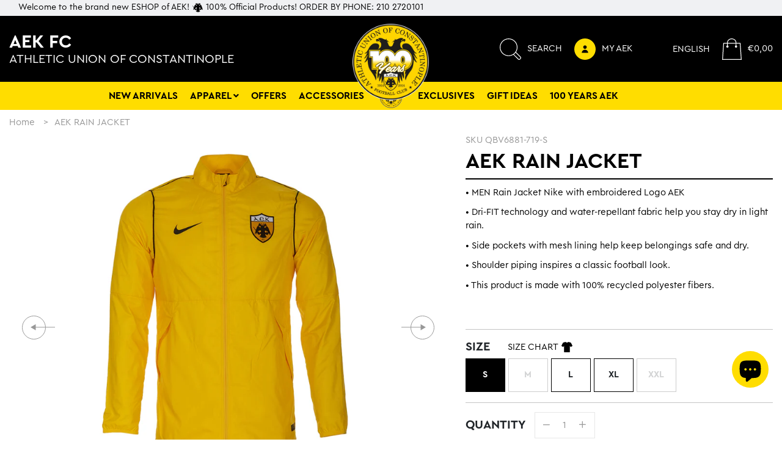

--- FILE ---
content_type: text/html; charset=utf-8
request_url: https://shop.aekfc.gr/en/products/aek-adiavroxo-mpoufan-1
body_size: 48587
content:
<!DOCTYPE html>
<html dir="ltr" lang="en">
  <head><!-- /snippets/ls-head.liquid -->
<!-- /snippets/ls-sdk.liquid -->
<script type="text/javascript">
  window.LangShopConfig = {
    "currentLanguage": "en",
    "currentCurrency": "eur",
    "currentCountry": "GR",
    "shopifyLocales":[{"code":"el","rootUrl":"\/"},{"code":"en","rootUrl":"\/en"}    ],"shopifyCurrencies": ["EUR"],
    "originalLanguage":{"code":"el","title":"Greek","icon":null,"published":true},
    "targetLanguages":[{"code":"en","title":"English","available":true,"published":true}],
    "languagesSwitchers":[{"id":18212591,"title":null,"type":"modal","status":"published","display":"all","position":"relative","offset":"0px 0px","shortTitles":false,"isolateStyles":false,"icons":"circle","sprite":"flags","defaultStyles":true,"devices":{"mobile":{"visible":true,"minWidth":null,"maxWidth":{"value":480,"dimension":"px"}},"tablet":{"visible":true,"minWidth":{"value":481,"dimension":"px"},"maxWidth":{"value":1023,"dimension":"px"}},"desktop":{"visible":true,"minWidth":{"value":1024,"dimension":"px"},"maxWidth":null}},"styles":{"dropdown":{"activeContainer":{"padding":{"top":{"value":8,"dimension":"px"},"right":{"value":10,"dimension":"px"},"bottom":{"value":8,"dimension":"px"},"left":{"value":10,"dimension":"px"}},"background":"rgba(255,255,255,.95)","borderRadius":{"topLeft":{"value":0,"dimension":"px"},"topRight":{"value":0,"dimension":"px"},"bottomLeft":{"value":0,"dimension":"px"},"bottomRight":{"value":0,"dimension":"px"}},"borderTop":{"color":"rgba(224, 224, 224, 1)","style":"solid","width":{"value":1,"dimension":"px"}},"borderRight":{"color":"rgba(224, 224, 224, 1)","style":"solid","width":{"value":1,"dimension":"px"}},"borderBottom":{"color":"rgba(224, 224, 224, 1)","style":"solid","width":{"value":1,"dimension":"px"}},"borderLeft":{"color":"rgba(224, 224, 224, 1)","style":"solid","width":{"value":1,"dimension":"px"}}},"activeContainerHovered":null,"activeItem":{"fontSize":{"value":13,"dimension":"px"},"fontFamily":"Open Sans","color":"rgba(39, 46, 49, 1)"},"activeItemHovered":null,"activeItemIcon":{"offset":{"value":10,"dimension":"px"},"position":"left"},"dropdownContainer":{"animation":"sliding","background":"rgba(255,255,255,.95)","borderRadius":{"topLeft":{"value":0,"dimension":"px"},"topRight":{"value":0,"dimension":"px"},"bottomLeft":{"value":0,"dimension":"px"},"bottomRight":{"value":0,"dimension":"px"}},"borderTop":{"color":"rgba(224, 224, 224, 1)","style":"solid","width":{"value":1,"dimension":"px"}},"borderRight":{"color":"rgba(224, 224, 224, 1)","style":"solid","width":{"value":1,"dimension":"px"}},"borderBottom":{"color":"rgba(224, 224, 224, 1)","style":"solid","width":{"value":1,"dimension":"px"}},"borderLeft":{"color":"rgba(224, 224, 224, 1)","style":"solid","width":{"value":1,"dimension":"px"}},"padding":{"top":{"value":0,"dimension":"px"},"right":{"value":0,"dimension":"px"},"bottom":{"value":0,"dimension":"px"},"left":{"value":0,"dimension":"px"}}},"dropdownContainerHovered":null,"dropdownItem":{"padding":{"top":{"value":8,"dimension":"px"},"right":{"value":10,"dimension":"px"},"bottom":{"value":8,"dimension":"px"},"left":{"value":10,"dimension":"px"}},"fontSize":{"value":13,"dimension":"px"},"fontFamily":"Open Sans","color":"rgba(39, 46, 49, 1)"},"dropdownItemHovered":{"color":"rgba(27, 160, 227, 1)"},"dropdownItemIcon":{"position":"left","offset":{"value":10,"dimension":"px"}},"arrow":{"color":"rgba(39, 46, 49, 1)","position":"right","offset":{"value":20,"dimension":"px"},"size":{"value":6,"dimension":"px"}}},"inline":{"container":{"background":"rgba(255,255,255,.95)","borderRadius":{"topLeft":{"value":4,"dimension":"px"},"topRight":{"value":4,"dimension":"px"},"bottomLeft":{"value":4,"dimension":"px"},"bottomRight":{"value":4,"dimension":"px"}},"borderTop":{"color":"rgba(224, 224, 224, 1)","style":"solid","width":{"value":1,"dimension":"px"}},"borderRight":{"color":"rgba(224, 224, 224, 1)","style":"solid","width":{"value":1,"dimension":"px"}},"borderBottom":{"color":"rgba(224, 224, 224, 1)","style":"solid","width":{"value":1,"dimension":"px"}},"borderLeft":{"color":"rgba(224, 224, 224, 1)","style":"solid","width":{"value":1,"dimension":"px"}}},"containerHovered":null,"item":{"background":"transparent","padding":{"top":{"value":8,"dimension":"px"},"right":{"value":10,"dimension":"px"},"bottom":{"value":8,"dimension":"px"},"left":{"value":10,"dimension":"px"}},"fontSize":{"value":13,"dimension":"px"},"fontFamily":"Open Sans","color":"rgba(39, 46, 49, 1)"},"itemHovered":{"background":"rgba(245, 245, 245, 1)","color":"rgba(39, 46, 49, 1)"},"itemActive":{"background":"rgba(245, 245, 245, 1)","color":"rgba(27, 160, 227, 1)"},"itemIcon":{"position":"left","offset":{"value":10,"dimension":"px"}}},"ios":{"activeContainer":{"padding":{"top":{"value":0,"dimension":"px"},"right":{"value":0,"dimension":"px"},"bottom":{"value":0,"dimension":"px"},"left":{"value":0,"dimension":"px"}},"background":"rgba(255,255,255,.95)","borderRadius":{"topLeft":{"value":0,"dimension":"px"},"topRight":{"value":0,"dimension":"px"},"bottomLeft":{"value":0,"dimension":"px"},"bottomRight":{"value":0,"dimension":"px"}},"borderTop":{"color":"rgba(224, 224, 224, 1)","style":"solid","width":{"value":1,"dimension":"px"}},"borderRight":{"color":"rgba(224, 224, 224, 1)","style":"solid","width":{"value":1,"dimension":"px"}},"borderBottom":{"color":"rgba(224, 224, 224, 1)","style":"solid","width":{"value":1,"dimension":"px"}},"borderLeft":{"color":"rgba(224, 224, 224, 1)","style":"solid","width":{"value":1,"dimension":"px"}}},"activeContainerHovered":null,"activeItem":{"fontSize":{"value":13,"dimension":"px"},"fontFamily":"Open Sans","color":"rgba(39, 46, 49, 1)","padding":{"top":{"value":8,"dimension":"px"},"right":{"value":10,"dimension":"px"},"bottom":{"value":8,"dimension":"px"},"left":{"value":10,"dimension":"px"}}},"activeItemHovered":null,"activeItemIcon":{"position":"left","offset":{"value":10,"dimension":"px"}},"modalOverlay":{"background":"rgba(0, 0, 0, 0.7)"},"wheelButtonsContainer":{"background":"rgba(255, 255, 255, 1)","padding":{"top":{"value":8,"dimension":"px"},"right":{"value":10,"dimension":"px"},"bottom":{"value":8,"dimension":"px"},"left":{"value":10,"dimension":"px"}},"borderTop":{"color":"rgba(224, 224, 224, 1)","style":"solid","width":{"value":0,"dimension":"px"}},"borderRight":{"color":"rgba(224, 224, 224, 1)","style":"solid","width":{"value":0,"dimension":"px"}},"borderBottom":{"color":"rgba(224, 224, 224, 1)","style":"solid","width":{"value":1,"dimension":"px"}},"borderLeft":{"color":"rgba(224, 224, 224, 1)","style":"solid","width":{"value":0,"dimension":"px"}}},"wheelCloseButton":{"fontSize":{"value":14,"dimension":"px"},"fontFamily":"Open Sans","color":"rgba(39, 46, 49, 1)","fontWeight":"bold"},"wheelCloseButtonHover":null,"wheelSubmitButton":{"fontSize":{"value":14,"dimension":"px"},"fontFamily":"Open Sans","color":"rgba(39, 46, 49, 1)","fontWeight":"bold"},"wheelSubmitButtonHover":null,"wheelPanelContainer":{"background":"rgba(255, 255, 255, 1)"},"wheelLine":{"borderTop":{"color":"rgba(224, 224, 224, 1)","style":"solid","width":{"value":1,"dimension":"px"}},"borderRight":{"color":"rgba(224, 224, 224, 1)","style":"solid","width":{"value":0,"dimension":"px"}},"borderBottom":{"color":"rgba(224, 224, 224, 1)","style":"solid","width":{"value":1,"dimension":"px"}},"borderLeft":{"color":"rgba(224, 224, 224, 1)","style":"solid","width":{"value":0,"dimension":"px"}}},"wheelItem":{"background":"transparent","padding":{"top":{"value":8,"dimension":"px"},"right":{"value":10,"dimension":"px"},"bottom":{"value":8,"dimension":"px"},"left":{"value":10,"dimension":"px"}},"fontSize":{"value":13,"dimension":"px"},"fontFamily":"Open Sans","color":"rgba(39, 46, 49, 1)","justifyContent":"flex-start"},"wheelItemIcon":{"position":"left","offset":{"value":10,"dimension":"px"}}},"modal":{"activeContainer":{"padding":{"top":{"value":0,"dimension":"px"},"right":{"value":0,"dimension":"px"},"bottom":{"value":0,"dimension":"px"},"left":{"value":0,"dimension":"px"}},"background":"rgba(255, 255, 255, 0)","borderRadius":{"topLeft":{"value":0,"dimension":"px"},"topRight":{"value":0,"dimension":"px"},"bottomLeft":{"value":0,"dimension":"px"},"bottomRight":{"value":0,"dimension":"px"}},"borderTop":{"color":"rgba(224, 224, 224, 1)","style":"none","width":{"value":1,"dimension":"px"}},"borderRight":{"color":"rgba(224, 224, 224, 1)","style":"none","width":{"value":1,"dimension":"px"}},"borderBottom":{"color":"rgba(224, 224, 224, 1)","style":"none","width":{"value":1,"dimension":"px"}},"borderLeft":{"color":"rgba(224, 224, 224, 1)","style":"none","width":{"value":1,"dimension":"px"}}},"activeContainerHovered":{"borderTop":{"color":"rgba(224, 224, 224, 1)","style":"none","width":{"value":0,"dimension":"px"}},"borderRight":{"color":"rgba(224, 224, 224, 1)","style":"none","width":{"value":0,"dimension":"px"}},"borderBottom":{"color":"rgba(224, 224, 224, 1)","style":"none","width":{"value":0,"dimension":"px"}},"borderLeft":{"color":"rgba(224, 224, 224, 1)","style":"none","width":{"value":0,"dimension":"px"}},"background":"rgba(255, 255, 255, 0)"},"activeItem":{"fontSize":{"value":15,"dimension":"px"},"fontFamily":"Open Sans","color":"rgba(255, 255, 255, 1)","padding":{"top":{"value":8,"dimension":"px"},"right":{"value":10,"dimension":"px"},"bottom":{"value":8,"dimension":"px"},"left":{"value":10,"dimension":"px"}}},"activeItemHovered":{"fontSize":{"value":15,"dimension":"px"},"color":"rgba(255, 255, 255, 1)"},"activeItemIcon":{"position":"left","offset":{"value":10,"dimension":"px"}},"modalOverlay":{"background":"rgba(0, 0, 0, 0.7)"},"modalContent":{"animation":"scale","background":"rgba(255, 255, 255, 1)","maxHeight":{"value":80,"dimension":"vh"},"maxWidth":{"value":80,"dimension":"vw"},"width":{"value":320,"dimension":"px"}},"modalContentHover":null,"modalItem":{"reverseElements":true,"fontSize":{"value":14,"dimension":"px"},"fontFamily":"Open Sans","color":"rgba(102, 102, 102, 1)","textTransform":"uppercase","fontWeight":"bold","justifyContent":"space-between","letterSpacing":{"value":3,"dimension":"px"},"padding":{"top":{"value":20,"dimension":"px"},"right":{"value":26,"dimension":"px"},"bottom":{"value":20,"dimension":"px"},"left":{"value":26,"dimension":"px"}}},"modalItemIcon":{"offset":{"value":20,"dimension":"px"}},"modalItemRadio":{"size":{"value":20,"dimension":"px"},"offset":{"value":20,"dimension":"px"},"color":"rgba(204, 204, 204, 1)"},"modalItemHovered":{"background":"rgba(255, 221, 0, 0.3)","color":"rgba(0, 0, 0, 1)"},"modalItemHoveredRadio":{"size":{"value":20,"dimension":"px"},"offset":{"value":20,"dimension":"px"},"color":"rgba(0, 0, 0, 1)"},"modalActiveItem":{"fontSize":{"value":15,"dimension":"px"},"color":"rgba(255, 221, 0, 1)","background":"rgba(0, 0, 0, 1)"},"modalActiveItemRadio":{"size":{"value":24,"dimension":"px"},"offset":{"value":18,"dimension":"px"},"color":"rgba(255, 255, 255, 1)"},"modalActiveItemHovered":{"color":"rgba(255, 221, 0, 1)","background":"rgba(0, 0, 0, 1)"},"modalActiveItemHoveredRadio":null},"select":{"container":{"background":"rgba(255,255,255, 1)","borderRadius":{"topLeft":{"value":4,"dimension":"px"},"topRight":{"value":4,"dimension":"px"},"bottomLeft":{"value":4,"dimension":"px"},"bottomRight":{"value":4,"dimension":"px"}},"borderTop":{"color":"rgba(204, 204, 204, 1)","style":"solid","width":{"value":1,"dimension":"px"}},"borderRight":{"color":"rgba(204, 204, 204, 1)","style":"solid","width":{"value":1,"dimension":"px"}},"borderBottom":{"color":"rgba(204, 204, 204, 1)","style":"solid","width":{"value":1,"dimension":"px"}},"borderLeft":{"color":"rgba(204, 204, 204, 1)","style":"solid","width":{"value":1,"dimension":"px"}}},"text":{"padding":{"top":{"value":5,"dimension":"px"},"right":{"value":8,"dimension":"px"},"bottom":{"value":5,"dimension":"px"},"left":{"value":8,"dimension":"px"}},"fontSize":{"value":13,"dimension":"px"},"fontFamily":"Open Sans","color":"rgba(39, 46, 49, 1)"}}}}],
    "defaultCurrency":{"code":"eur","title":"Euro","icon":null,"rate":0.8215,"formatWithCurrency":"€{{amount}} EUR","formatWithoutCurrency":"€{{amount}}"},
    "targetCurrencies":[],
    "currenciesSwitchers":[],
    "languageDetection":"store",
    "languagesCountries":[{"code":"el","countries":["al","cy","gr"]},{"code":"en","countries":["as","ai","ag","ar","aw","au","bs","bh","bd","bb","bz","bm","bw","br","io","bn","kh","cm","ca","ky","cx","cc","ck","cr","dk","dm","eg","et","fk","fj","gm","gh","gi","gl","gd","gu","gg","gy","hk","is","in","id","ie","im","il","jm","je","jo","ke","ki","kr","kw","la","lb","ls","lr","ly","my","mv","mt","mh","mu","fm","mc","ms","na","nr","np","an","nz","ni","ng","nu","nf","mp","om","pk","pw","pa","pg","ph","pn","pr","qa","rw","sh","kn","lc","vc","ws","sc","sl","sg","sb","so","za","gs","lk","sd","sr","sz","sy","tz","th","tl","tk","to","tt","tc","tv","ug","ua","ae","gb","us","um","vu","vn","vg","vi","zm","zw","bq","ss","sx","cw"]}],
    "languagesBrowsers":[{"code":"el","browsers":["el"]},{"code":"en","browsers":["en"]}],
    "currencyDetection":"language",
    "currenciesLanguages":null,
    "currenciesCountries":null,
    "recommendationAlert":{"type":"banner","status":"disabled","isolateStyles":true,"styles":{"banner":{"bannerContainer":{"position":"top","spacing":10,"borderTop":{"color":"rgba(0,0,0,0.2)","style":"solid","width":{"value":0,"dimension":"px"}},"borderRadius":{"topLeft":{"value":0,"dimension":"px"},"topRight":{"value":0,"dimension":"px"},"bottomLeft":{"value":0,"dimension":"px"},"bottomRight":{"value":0,"dimension":"px"}},"borderRight":{"color":"rgba(0,0,0,0.2)","style":"solid","width":{"value":0,"dimension":"px"}},"borderBottom":{"color":"rgba(0,0,0,0.2)","style":"solid","width":{"value":1,"dimension":"px"}},"borderLeft":{"color":"rgba(0,0,0,0.2)","style":"solid","width":{"value":0,"dimension":"px"}},"padding":{"top":{"value":15,"dimension":"px"},"right":{"value":20,"dimension":"px"},"bottom":{"value":15,"dimension":"px"},"left":{"value":20,"dimension":"px"}},"background":"rgba(255, 255, 255, 1)"},"bannerMessage":{"fontSize":{"value":16,"dimension":"px"},"fontFamily":"Open Sans","fontStyle":"normal","fontWeight":"normal","lineHeight":"1.5","color":"rgba(39, 46, 49, 1)"},"selectorContainer":{"background":"rgba(244,244,244, 1)","borderRadius":{"topLeft":{"value":2,"dimension":"px"},"topRight":{"value":2,"dimension":"px"},"bottomLeft":{"value":2,"dimension":"px"},"bottomRight":{"value":2,"dimension":"px"}},"borderTop":{"color":"rgba(204, 204, 204, 1)","style":"solid","width":{"value":0,"dimension":"px"}},"borderRight":{"color":"rgba(204, 204, 204, 1)","style":"solid","width":{"value":0,"dimension":"px"}},"borderBottom":{"color":"rgba(204, 204, 204, 1)","style":"solid","width":{"value":0,"dimension":"px"}},"borderLeft":{"color":"rgba(204, 204, 204, 1)","style":"solid","width":{"value":0,"dimension":"px"}}},"selectorContainerHovered":null,"selectorText":{"padding":{"top":{"value":8,"dimension":"px"},"right":{"value":8,"dimension":"px"},"bottom":{"value":8,"dimension":"px"},"left":{"value":8,"dimension":"px"}},"fontSize":{"value":16,"dimension":"px"},"fontFamily":"Open Sans","fontStyle":"normal","fontWeight":"normal","lineHeight":"1.5","color":"rgba(39, 46, 49, 1)"},"selectorTextHovered":null,"changeButton":{"borderTop":{"color":"transparent","style":"solid","width":{"value":0,"dimension":"px"}},"borderRight":{"color":"transparent","style":"solid","width":{"value":0,"dimension":"px"}},"borderBottom":{"color":"transparent","style":"solid","width":{"value":0,"dimension":"px"}},"borderLeft":{"color":"transparent","style":"solid","width":{"value":0,"dimension":"px"}},"fontSize":{"value":16,"dimension":"px"},"fontStyle":"normal","fontWeight":"normal","lineHeight":"1.5","borderRadius":{"topLeft":{"value":2,"dimension":"px"},"topRight":{"value":2,"dimension":"px"},"bottomLeft":{"value":2,"dimension":"px"},"bottomRight":{"value":2,"dimension":"px"}},"padding":{"top":{"value":8,"dimension":"px"},"right":{"value":8,"dimension":"px"},"bottom":{"value":8,"dimension":"px"},"left":{"value":8,"dimension":"px"}},"background":"rgba(0, 0, 0, 1)","color":"rgba(255, 255, 255, 1)"},"changeButtonHovered":null,"closeButton":{"alignSelf":"baseline","fontSize":{"value":16,"dimension":"px"},"color":"rgba(0, 0, 0, 1)"},"closeButtonHovered":null},"popup":{"popupContainer":{"maxWidth":{"value":30,"dimension":"rem"},"position":"bottom-left","spacing":10,"offset":{"value":1,"dimension":"em"},"borderTop":{"color":"rgba(0,0,0,0.2)","style":"solid","width":{"value":0,"dimension":"px"}},"borderRight":{"color":"rgba(0,0,0,0.2)","style":"solid","width":{"value":0,"dimension":"px"}},"borderBottom":{"color":"rgba(0,0,0,0.2)","style":"solid","width":{"value":1,"dimension":"px"}},"borderLeft":{"color":"rgba(0,0,0,0.2)","style":"solid","width":{"value":0,"dimension":"px"}},"borderRadius":{"topLeft":{"value":0,"dimension":"px"},"topRight":{"value":0,"dimension":"px"},"bottomLeft":{"value":0,"dimension":"px"},"bottomRight":{"value":0,"dimension":"px"}},"padding":{"top":{"value":15,"dimension":"px"},"right":{"value":20,"dimension":"px"},"bottom":{"value":15,"dimension":"px"},"left":{"value":20,"dimension":"px"}},"background":"rgba(255, 255, 255, 1)"},"popupMessage":{"fontSize":{"value":16,"dimension":"px"},"fontFamily":"Open Sans","fontStyle":"normal","fontWeight":"normal","lineHeight":"1.5","color":"rgba(39, 46, 49, 1)"},"selectorContainer":{"background":"rgba(244,244,244, 1)","borderRadius":{"topLeft":{"value":2,"dimension":"px"},"topRight":{"value":2,"dimension":"px"},"bottomLeft":{"value":2,"dimension":"px"},"bottomRight":{"value":2,"dimension":"px"}},"borderTop":{"color":"rgba(204, 204, 204, 1)","style":"solid","width":{"value":0,"dimension":"px"}},"borderRight":{"color":"rgba(204, 204, 204, 1)","style":"solid","width":{"value":0,"dimension":"px"}},"borderBottom":{"color":"rgba(204, 204, 204, 1)","style":"solid","width":{"value":0,"dimension":"px"}},"borderLeft":{"color":"rgba(204, 204, 204, 1)","style":"solid","width":{"value":0,"dimension":"px"}}},"selectorContainerHovered":null,"selectorText":{"padding":{"top":{"value":8,"dimension":"px"},"right":{"value":8,"dimension":"px"},"bottom":{"value":8,"dimension":"px"},"left":{"value":8,"dimension":"px"}},"fontSize":{"value":16,"dimension":"px"},"fontFamily":"Open Sans","fontStyle":"normal","fontWeight":"normal","lineHeight":"1.5","color":"rgba(39, 46, 49, 1)"},"selectorTextHovered":null,"changeButton":{"borderTop":{"color":"transparent","style":"solid","width":{"value":0,"dimension":"px"}},"borderRight":{"color":"transparent","style":"solid","width":{"value":0,"dimension":"px"}},"borderBottom":{"color":"transparent","style":"solid","width":{"value":0,"dimension":"px"}},"borderLeft":{"color":"transparent","style":"solid","width":{"value":0,"dimension":"px"}},"fontSize":{"value":16,"dimension":"px"},"fontStyle":"normal","fontWeight":"normal","lineHeight":"1.5","borderRadius":{"topLeft":{"value":2,"dimension":"px"},"topRight":{"value":2,"dimension":"px"},"bottomLeft":{"value":2,"dimension":"px"},"bottomRight":{"value":2,"dimension":"px"}},"padding":{"top":{"value":8,"dimension":"px"},"right":{"value":8,"dimension":"px"},"bottom":{"value":8,"dimension":"px"},"left":{"value":8,"dimension":"px"}},"background":"rgba(0, 0, 0, 1)","color":"rgba(255, 255, 255, 1)"},"changeButtonHovered":null,"closeButton":{"alignSelf":"baseline","fontSize":{"value":16,"dimension":"px"},"color":"rgba(0, 0, 0, 1)"},"closeButtonHovered":null}}},
    "currencyInQueryParam":true,
    "allowAutomaticRedirects":false,
    "storeMoneyFormat": "€{{amount_with_comma_separator}}",
    "storeMoneyWithCurrencyFormat": "€{{amount_with_comma_separator}} EUR",
    "themeDynamics":[],
    "dynamicThemeDomObserverInterval":0,
    "abilities":[{"id":1,"name":"use-analytics","expiresAt":null},{"id":2,"name":"use-agency-translation","expiresAt":null},{"id":3,"name":"use-free-translation","expiresAt":null},{"id":4,"name":"use-pro-translation","expiresAt":null},{"id":5,"name":"use-export-import","expiresAt":null},{"id":6,"name":"use-suggestions","expiresAt":null},{"id":7,"name":"use-revisions","expiresAt":null},{"id":8,"name":"use-mappings","expiresAt":null},{"id":9,"name":"use-dynamic-replacements","expiresAt":null},{"id":10,"name":"use-localized-theme","expiresAt":null},{"id":11,"name":"use-third-party-apps","expiresAt":null},{"id":12,"name":"use-translate-new-resources","expiresAt":null},{"id":13,"name":"use-selectors-customization","expiresAt":null},{"id":14,"name":"disable-branding","expiresAt":null},{"id":17,"name":"use-glossary","expiresAt":null}],
    "isAdmin":false,
    "isPreview":false,
    "i18n":{"el": {
            "recommendation_alert": {
                "currency_language_suggestion": null,
                "language_suggestion": null,
                "currency_suggestion": null,
                "change": null
            },
            "switchers": {
                "ios_switcher": {
                    "done": "Done",
                    "close": "Close"
                }
            },
            "languages": {"el": "Greek"
,"en": "English"

            },
            "currencies": {"eur": null}
        },"en": {
            "recommendation_alert": {
                "currency_language_suggestion": null,
                "language_suggestion": null,
                "currency_suggestion": null,
                "change": null
            },
            "switchers": {
                "ios_switcher": {
                    "done": null,
                    "close": null
                }
            },
            "languages": {"en": null

            },
            "currencies": {"eur": null}
        }}};
</script>
<script src="//shop.aekfc.gr/cdn/shop/t/24/assets/ls-sdk.js?v=50831076553173474571756132345&proxy_prefix=/apps/langshop" defer></script>
        
    <link rel="stylesheet" href="https://cdn.shopify.com/s/files/1/0413/6425/8969/files/ATMera-Bold.otf?v=1741868874" media="print" onload="this.media='all'">
    <link rel="stylesheet" href="https://cdn.shopify.com/s/files/1/0413/6425/8969/files/ATMera-Medium.otf?v=1741868874" media="print" onload="this.media='all'">
    <link rel="stylesheet" href="https://cdn.shopify.com/s/files/1/0413/6425/8969/files/ATMera-Regular.otf?v=1741868874" media="print" onload="this.media='all'">
    
           
       <script>
        document.addEventListener("DOMContentLoaded", function () {
        var interval = setInterval(function () {
          var cells = document.querySelectorAll(".custom-carousel .carousel-cell");

          if (cells.length > 0) {
            cells.forEach(function (cell) {
              cell.style.height = "100%";
            });
            clearInterval(interval); // Stop checking once applied
          }
        }, 1000); // Check every 1 second
      });
       </script>
      
    <meta name="google-site-verification" content="v5lQZCiO27how1_5onc8MpFX6y-P8AF_rPzfqoi0_t4" />
    <meta name="facebook-domain-verification" content="2q88kayyraveg9llwdrw81s21c2dm4" />
    <!-- "snippets/SEOMetaManager.liquid" was not rendered, the associated app was uninstalled -->

    <meta http-equiv="X-UA-Compatible" content="IE=edge"/>
    <meta http-equiv="content-type" content="text/html; charset=utf-8"/>
    <meta name="viewport" content="width=device-width, initial-scale=1.0, maximum-scale=1.0, user-scalable=no"/>
    <link rel="canonical" href="https://shop.aekfc.gr/en/products/aek-adiavroxo-mpoufan-1">
    <link rel="manifest" href="//shop.aekfc.gr/cdn/shop/t/24/assets/manifest.json?v=170153710576350459501756132345">
    <meta name="msapplication-TileColor" content="#000000">
    <meta name="theme-color" content="#000000">

    <link rel="shortcut icon" href="//shop.aekfc.gr/cdn/shop/files/AEK_favicon310_ad54eb27-879d-438e-8d9b-608ae4f01ec9_96x96.png?v=1613789384" type="image/png"/>
  <link rel="apple-touch-icon" sizes="57x57" href="//shop.aekfc.gr/cdn/shop/files/AEK_favicon310_ad54eb27-879d-438e-8d9b-608ae4f01ec9_57x57.png?v=1613789384">
  <link rel="apple-touch-icon" sizes="60x60" href="//shop.aekfc.gr/cdn/shop/files/AEK_favicon310_ad54eb27-879d-438e-8d9b-608ae4f01ec9_60x60.png?v=1613789384">
  <link rel="apple-touch-icon" sizes="72x72" href="//shop.aekfc.gr/cdn/shop/files/AEK_favicon310_ad54eb27-879d-438e-8d9b-608ae4f01ec9_72x72.png?v=1613789384">
  <link rel="apple-touch-icon" sizes="76x76" href="//shop.aekfc.gr/cdn/shop/files/AEK_favicon310_ad54eb27-879d-438e-8d9b-608ae4f01ec9_76x76.png?v=1613789384">
  <link rel="apple-touch-icon" sizes="114x114" href="//shop.aekfc.gr/cdn/shop/files/AEK_favicon310_ad54eb27-879d-438e-8d9b-608ae4f01ec9_114x114.png?v=1613789384">
  <link rel="apple-touch-icon" sizes="120x120" href="//shop.aekfc.gr/cdn/shop/files/AEK_favicon310_ad54eb27-879d-438e-8d9b-608ae4f01ec9_120x120.png?v=1613789384">
  <link rel="apple-touch-icon" sizes="144x144" href="//shop.aekfc.gr/cdn/shop/files/AEK_favicon310_ad54eb27-879d-438e-8d9b-608ae4f01ec9_144x144.png?v=1613789384">
  <link rel="apple-touch-icon" sizes="152x152" href="//shop.aekfc.gr/cdn/shop/files/AEK_favicon310_ad54eb27-879d-438e-8d9b-608ae4f01ec9_152x152.png?v=1613789384">
  <link rel="apple-touch-icon" sizes="180x180" href="//shop.aekfc.gr/cdn/shop/files/AEK_favicon310_ad54eb27-879d-438e-8d9b-608ae4f01ec9_180x180.png?v=1613789384">
  <link rel="icon" type="image/png" sizes="16x16" href="//shop.aekfc.gr/cdn/shop/files/AEK_favicon310_ad54eb27-879d-438e-8d9b-608ae4f01ec9_16x16.png?v=1613789384">
  <link rel="icon" type="image/png" sizes="32x32" href="//shop.aekfc.gr/cdn/shop/files/AEK_favicon310_ad54eb27-879d-438e-8d9b-608ae4f01ec9_32x32.png?v=1613789384">
  <link rel="icon" type="image/png" sizes="96x96" href="//shop.aekfc.gr/cdn/shop/files/AEK_favicon310_ad54eb27-879d-438e-8d9b-608ae4f01ec9_96x96.png?v=1613789384">
  <link rel="icon" type="image/png" sizes="192x192" href="//shop.aekfc.gr/cdn/shop/files/AEK_favicon310_ad54eb27-879d-438e-8d9b-608ae4f01ec9_192x192.png?v=1613789384">
  <meta name="msapplication-TileImage" content="//shop.aekfc.gr/cdn/shop/files/AEK_favicon310_ad54eb27-879d-438e-8d9b-608ae4f01ec9_144x144.png?v=1613789384">
    


  <meta property="og:type" content="product">
  <meta property="og:title" content="AEK RAIN JACKET">
  
  <meta property="og:image" content="http://shop.aekfc.gr/cdn/shop/products/QBV6881-719_1_grande.jpg?v=1624881179">
  <meta property="og:image:secure_url" content="https://shop.aekfc.gr/cdn/shop/products/QBV6881-719_1_grande.jpg?v=1624881179">
  
  <meta property="og:image" content="http://shop.aekfc.gr/cdn/shop/products/2c144ae11600a68de673b2c2d65cd7a3_grande.png?v=1624973898">
  <meta property="og:image:secure_url" content="https://shop.aekfc.gr/cdn/shop/products/2c144ae11600a68de673b2c2d65cd7a3_grande.png?v=1624973898">
  
  <meta property="og:price:amount" content="50,00">
  <meta property="og:price:currency" content="EUR">


  <meta property="og:description" content="MEN Rain Jacket Nike with embroidered Logo AEK, Dri-FIT technology and water-repellant fabric help you stay dry in light rain. Side pockets with mesh lining help keep belongings safe and dry.">

  <meta property="og:url" content="https://shop.aekfc.gr/en/products/aek-adiavroxo-mpoufan-1">
  <meta property="og:site_name" content="AEK FC">






  <meta name="twitter:site" content="AEK_FC_OFFICIAL">

<meta name="twitter:card" content="summary">

  <meta name="twitter:title" content="AEK RAIN JACKET">
  <meta name="twitter:description" content="• MEN Rain Jacket Nike with embroidered Logo AEK
• Dri-FIT technology and water-repellant fabric help you stay dry in light rain.
• Side pockets with mesh lining help keep belongings safe and dry.
• Shoulder piping inspires a classic football look.
• This product is made with 100% recycled polyester fibers.
">
  <meta name="twitter:image" content="https://shop.aekfc.gr/cdn/shop/products/QBV6881-719_1_medium.jpg?v=1624881179">
  <meta name="twitter:image:width" content="240">
  <meta name="twitter:image:height" content="240">



    <title>
      AEK RAIN JACKET


&nbsp;&ndash;&nbsp;AEK FC
</title>
    <meta name="description" content="MEN Rain Jacket Nike with embroidered Logo AEK, Dri-FIT technology and water-repellant fabric help you stay dry in light rain. Side pockets with mesh lining help keep belongings safe and dry.">



    <link href="//cdnjs.cloudflare.com/ajax/libs/font-awesome/4.7.0/css/font-awesome.min.css" rel="stylesheet" type="text/css" media="all" />
    <link href="//shop.aekfc.gr/cdn/shop/t/24/assets/global.min.css?v=77414353353950589181756133184" rel="stylesheet" type="text/css" media="all" />
    <link href="//shop.aekfc.gr/cdn/shop/t/24/assets/style.css?v=121858095709705850611756132345" rel="stylesheet" type="text/css" media="all" />
    <script src="//ajax.googleapis.com/ajax/libs/jquery/2.2.4/jquery.min.js" type="text/javascript"></script>
    <script src="//cdnjs.cloudflare.com/ajax/libs/modernizr/2.8.3/modernizr.min.js" type="text/javascript"></script>
    <link href="//shop.aekfc.gr/cdn/shop/t/24/assets/fontawesome-all.min.css?v=183350677486763774411756132345" rel="stylesheet" type="text/css" media="all" />
    <link href="//shop.aekfc.gr/cdn/shop/t/24/assets/flag-icon.min.css?v=147659014705558318801756132345" rel="stylesheet" type="text/css" media="all" />

<script>window.performance && window.performance.mark && window.performance.mark('shopify.content_for_header.start');</script><meta name="google-site-verification" content="PbQ2pR14dvc5xh3gUbIMQqYwiHxiIpoLqh3T7l6UpLE">
<meta id="shopify-digital-wallet" name="shopify-digital-wallet" content="/41364258969/digital_wallets/dialog">
<link rel="alternate" hreflang="x-default" href="https://shop.aekfc.gr/products/aek-adiavroxo-mpoufan-1">
<link rel="alternate" hreflang="en" href="https://shop.aekfc.gr/en/products/aek-adiavroxo-mpoufan-1">
<link rel="alternate" type="application/json+oembed" href="https://shop.aekfc.gr/en/products/aek-adiavroxo-mpoufan-1.oembed">
<script async="async" src="/checkouts/internal/preloads.js?locale=en-GR"></script>
<script id="shopify-features" type="application/json">{"accessToken":"0865b04a07973cd371aa82919d107609","betas":["rich-media-storefront-analytics"],"domain":"shop.aekfc.gr","predictiveSearch":true,"shopId":41364258969,"locale":"en"}</script>
<script>var Shopify = Shopify || {};
Shopify.shop = "aekfc.myshopify.com";
Shopify.locale = "en";
Shopify.currency = {"active":"EUR","rate":"1.0"};
Shopify.country = "GR";
Shopify.theme = {"name":"AEK FC LIVE (Custom Νew Jerseys)","id":186203668823,"schema_name":"LangShop Theme","schema_version":"2.9.0","theme_store_id":null,"role":"main"};
Shopify.theme.handle = "null";
Shopify.theme.style = {"id":null,"handle":null};
Shopify.cdnHost = "shop.aekfc.gr/cdn";
Shopify.routes = Shopify.routes || {};
Shopify.routes.root = "/en/";</script>
<script type="module">!function(o){(o.Shopify=o.Shopify||{}).modules=!0}(window);</script>
<script>!function(o){function n(){var o=[];function n(){o.push(Array.prototype.slice.apply(arguments))}return n.q=o,n}var t=o.Shopify=o.Shopify||{};t.loadFeatures=n(),t.autoloadFeatures=n()}(window);</script>
<script id="shop-js-analytics" type="application/json">{"pageType":"product"}</script>
<script defer="defer" async type="module" src="//shop.aekfc.gr/cdn/shopifycloud/shop-js/modules/v2/client.init-shop-cart-sync_COMZFrEa.en.esm.js"></script>
<script defer="defer" async type="module" src="//shop.aekfc.gr/cdn/shopifycloud/shop-js/modules/v2/chunk.common_CdXrxk3f.esm.js"></script>
<script type="module">
  await import("//shop.aekfc.gr/cdn/shopifycloud/shop-js/modules/v2/client.init-shop-cart-sync_COMZFrEa.en.esm.js");
await import("//shop.aekfc.gr/cdn/shopifycloud/shop-js/modules/v2/chunk.common_CdXrxk3f.esm.js");

  window.Shopify.SignInWithShop?.initShopCartSync?.({"fedCMEnabled":true,"windoidEnabled":true});

</script>
<script>(function() {
  var isLoaded = false;
  function asyncLoad() {
    if (isLoaded) return;
    isLoaded = true;
    var urls = ["https:\/\/static.2-b.io\/se\/2022\/09\/loader.61f6e8.js?shop=aekfc.myshopify.com","\/\/searchserverapi.com\/widgets\/shopify\/init.js?a=8D6I2F8j1p\u0026shop=aekfc.myshopify.com","https:\/\/cdn.langshop.app\/buckets\/app\/libs\/storefront\/sdk.js?proxy_prefix=\/apps\/langshop\u0026source=sct\u0026shop=aekfc.myshopify.com","\/\/app.backinstock.org\/widget\/28939_1746005371.js?category=bis\u0026v=6\u0026shop=aekfc.myshopify.com"];
    for (var i = 0; i < urls.length; i++) {
      var s = document.createElement('script');
      s.type = 'text/javascript';
      s.async = true;
      s.src = urls[i];
      var x = document.getElementsByTagName('script')[0];
      x.parentNode.insertBefore(s, x);
    }
  };
  if(window.attachEvent) {
    window.attachEvent('onload', asyncLoad);
  } else {
    window.addEventListener('load', asyncLoad, false);
  }
})();</script>
<script id="__st">var __st={"a":41364258969,"offset":7200,"reqid":"ed07a567-88ee-4155-9cf1-ea14eb8f0ead-1763389517","pageurl":"shop.aekfc.gr\/en\/products\/aek-adiavroxo-mpoufan-1","u":"33986af69dd0","p":"product","rtyp":"product","rid":6843378172057};</script>
<script>window.ShopifyPaypalV4VisibilityTracking = true;</script>
<script id="form-persister">!function(){'use strict';const t='contact',e='new_comment',n=[[t,t],['blogs',e],['comments',e],[t,'customer']],o='password',r='form_key',c=['recaptcha-v3-token','g-recaptcha-response','h-captcha-response',o],s=()=>{try{return window.sessionStorage}catch{return}},i='__shopify_v',u=t=>t.elements[r],a=function(){const t=[...n].map((([t,e])=>`form[action*='/${t}']:not([data-nocaptcha='true']) input[name='form_type'][value='${e}']`)).join(',');var e;return e=t,()=>e?[...document.querySelectorAll(e)].map((t=>t.form)):[]}();function m(t){const e=u(t);a().includes(t)&&(!e||!e.value)&&function(t){try{if(!s())return;!function(t){const e=s();if(!e)return;const n=u(t);if(!n)return;const o=n.value;o&&e.removeItem(o)}(t);const e=Array.from(Array(32),(()=>Math.random().toString(36)[2])).join('');!function(t,e){u(t)||t.append(Object.assign(document.createElement('input'),{type:'hidden',name:r})),t.elements[r].value=e}(t,e),function(t,e){const n=s();if(!n)return;const r=[...t.querySelectorAll(`input[type='${o}']`)].map((({name:t})=>t)),u=[...c,...r],a={};for(const[o,c]of new FormData(t).entries())u.includes(o)||(a[o]=c);n.setItem(e,JSON.stringify({[i]:1,action:t.action,data:a}))}(t,e)}catch(e){console.error('failed to persist form',e)}}(t)}const f=t=>{if('true'===t.dataset.persistBound)return;const e=function(t,e){const n=function(t){return'function'==typeof t.submit?t.submit:HTMLFormElement.prototype.submit}(t).bind(t);return function(){let t;return()=>{t||(t=!0,(()=>{try{e(),n()}catch(t){(t=>{console.error('form submit failed',t)})(t)}})(),setTimeout((()=>t=!1),250))}}()}(t,(()=>{m(t)}));!function(t,e){if('function'==typeof t.submit&&'function'==typeof e)try{t.submit=e}catch{}}(t,e),t.addEventListener('submit',(t=>{t.preventDefault(),e()})),t.dataset.persistBound='true'};!function(){function t(t){const e=(t=>{const e=t.target;return e instanceof HTMLFormElement?e:e&&e.form})(t);e&&m(e)}document.addEventListener('submit',t),document.addEventListener('DOMContentLoaded',(()=>{const e=a();for(const t of e)f(t);var n;n=document.body,new window.MutationObserver((t=>{for(const e of t)if('childList'===e.type&&e.addedNodes.length)for(const t of e.addedNodes)1===t.nodeType&&'FORM'===t.tagName&&a().includes(t)&&f(t)})).observe(n,{childList:!0,subtree:!0,attributes:!1}),document.removeEventListener('submit',t)}))}()}();</script>
<script integrity="sha256-52AcMU7V7pcBOXWImdc/TAGTFKeNjmkeM1Pvks/DTgc=" data-source-attribution="shopify.loadfeatures" defer="defer" src="//shop.aekfc.gr/cdn/shopifycloud/storefront/assets/storefront/load_feature-81c60534.js" crossorigin="anonymous"></script>
<script data-source-attribution="shopify.dynamic_checkout.dynamic.init">var Shopify=Shopify||{};Shopify.PaymentButton=Shopify.PaymentButton||{isStorefrontPortableWallets:!0,init:function(){window.Shopify.PaymentButton.init=function(){};var t=document.createElement("script");t.src="https://shop.aekfc.gr/cdn/shopifycloud/portable-wallets/latest/portable-wallets.en.js",t.type="module",document.head.appendChild(t)}};
</script>
<script data-source-attribution="shopify.dynamic_checkout.buyer_consent">
  function portableWalletsHideBuyerConsent(e){var t=document.getElementById("shopify-buyer-consent"),n=document.getElementById("shopify-subscription-policy-button");t&&n&&(t.classList.add("hidden"),t.setAttribute("aria-hidden","true"),n.removeEventListener("click",e))}function portableWalletsShowBuyerConsent(e){var t=document.getElementById("shopify-buyer-consent"),n=document.getElementById("shopify-subscription-policy-button");t&&n&&(t.classList.remove("hidden"),t.removeAttribute("aria-hidden"),n.addEventListener("click",e))}window.Shopify?.PaymentButton&&(window.Shopify.PaymentButton.hideBuyerConsent=portableWalletsHideBuyerConsent,window.Shopify.PaymentButton.showBuyerConsent=portableWalletsShowBuyerConsent);
</script>
<script>
  function portableWalletsCleanup(e){e&&e.src&&console.error("Failed to load portable wallets script "+e.src);var t=document.querySelectorAll("shopify-accelerated-checkout .shopify-payment-button__skeleton, shopify-accelerated-checkout-cart .wallet-cart-button__skeleton"),e=document.getElementById("shopify-buyer-consent");for(let e=0;e<t.length;e++)t[e].remove();e&&e.remove()}function portableWalletsNotLoadedAsModule(e){e instanceof ErrorEvent&&"string"==typeof e.message&&e.message.includes("import.meta")&&"string"==typeof e.filename&&e.filename.includes("portable-wallets")&&(window.removeEventListener("error",portableWalletsNotLoadedAsModule),window.Shopify.PaymentButton.failedToLoad=e,"loading"===document.readyState?document.addEventListener("DOMContentLoaded",window.Shopify.PaymentButton.init):window.Shopify.PaymentButton.init())}window.addEventListener("error",portableWalletsNotLoadedAsModule);
</script>

<script type="module" src="https://shop.aekfc.gr/cdn/shopifycloud/portable-wallets/latest/portable-wallets.en.js" onError="portableWalletsCleanup(this)" crossorigin="anonymous"></script>
<script nomodule>
  document.addEventListener("DOMContentLoaded", portableWalletsCleanup);
</script>

<link id="shopify-accelerated-checkout-styles" rel="stylesheet" media="screen" href="https://shop.aekfc.gr/cdn/shopifycloud/portable-wallets/latest/accelerated-checkout-backwards-compat.css" crossorigin="anonymous">
<style id="shopify-accelerated-checkout-cart">
        #shopify-buyer-consent {
  margin-top: 1em;
  display: inline-block;
  width: 100%;
}

#shopify-buyer-consent.hidden {
  display: none;
}

#shopify-subscription-policy-button {
  background: none;
  border: none;
  padding: 0;
  text-decoration: underline;
  font-size: inherit;
  cursor: pointer;
}

#shopify-subscription-policy-button::before {
  box-shadow: none;
}

      </style>

<script>window.performance && window.performance.mark && window.performance.mark('shopify.content_for_header.end');</script>
<script>
      window.theme = {
        socialMedia: {
          instagramToken: null
        },
        content: {
          general: {
            product_count_label: "Products",
            product_count_from: "from"
          },
          messages: {
            error: "Something went wrong",
            invalid_character: "You have typed an invalid character.",
            max_characters_allowed: "You have reached the maximum limit of {{ limit }} characters.",
            wrong_tracking_number: "Tracking number is not correct."
          },
          cart: {
            exceeds_quantity: "The quantity selected exceeds the available in the stock.",
            cart_not_update: "Cart not updated"
          }
        }
      };
      window.shop = {
        moneyFormat: '€{{amount_with_comma_separator}}'
      };window.printOptions = {"40441990119577":{id:40441990119577,name:"ΠΑΙΚΤΗΣ",cost:800,type:"jersey"},"40441990185113":{id:40441990185113,name:"CUSTOM (5-7 ΕΡΓΑΣΙΜΕΣ ΗΜΕΡΕΣ)",cost:1200,type:"jersey"},"42717555327129":{id:42717555327129,name:"PLAYER",cost:2000,type: "patch+player"},"42717555359897":{id:42717555359897,name:"CUSTOM",cost:2400,type: "patch+custom"},};
    </script><div id="shopify-section-global-settings" class="shopify-section">
<style data-shopify>.background-color--μαυρο
            {background-color: #000000 !important;}.background-color--λευκο
            {background-color: #ffffff !important;}.background-color--γκρι
            {background-color: #aeaba5 !important;}.background-color--κιτρινο
            {background-color: #ffde02 !important;}.background-color--μπλε
            {background-color: #5271ff !important;}.background-color--καφε
            {background-color: #927866 !important;}.background-color--πρασινο
            {background-color: #24b364 !important;}.background-color--κιτρινο-μαυρο
            {background-color: #ffdd00 !important;background-image: url(//shop.aekfc.gr/cdn/shop/files/1_100x.progressive.jpg?v=1613774617) !important;}.background-color--μπλε-κιτρινο
            {background-color: #5271ff !important;background-image: url(//shop.aekfc.gr/cdn/shop/files/2_100x.progressive.jpg?v=1613774617) !important;}.background-color--μαυρο-κιτρινο
            {background-color: #000000 !important;background-image: url(//shop.aekfc.gr/cdn/shop/files/Blue_Leave_the_Office_Early_Day_Social_Media_Graphic_100x.progressive.jpg?v=1613774618) !important;}.background-color--μαυρο-γκρι
            {background-color: #999999 !important;background-image: url(//shop.aekfc.gr/cdn/shop/files/black-grey_100x.progressive.jpg?v=1624875786) !important;}.background-color--μπεζ-γκρι
            {background-color: #cdcdcd !important;background-image: url(//shop.aekfc.gr/cdn/shop/files/beige-grey_100x.progressive.jpg?v=1616598747) !important;}.background-color--γκρι-κιτρινο
            {background-image: url(//shop.aekfc.gr/cdn/shop/files/grey-yellow_100x.progressive.jpg?v=1624968629) !important;}.background-color--γκρι-μαυρο
            {background-image: url(//shop.aekfc.gr/cdn/shop/files/grey-black_100x.progressive.jpg?v=1624968660) !important;}.background-color--γκρι-ροζ
            {background-image: url(//shop.aekfc.gr/cdn/shop/files/grey-pink_100x.progressive.jpg?v=1624968679) !important;}</style>
</div><div id="shopify-section-player-details" class="shopify-section"><script>
  window.theme = window.theme || {};
  window.theme.players = [{
        name: "ΘΩΜΑΣ ΣΤΡΑΚΟΣΑ",
        number: "1",
        print_name: "STRAKOSHA"
      },
{
        name: "ΑΛΜΠΕΡΤΟ ΜΠΡΙΝΙΟΛΙ",
        number: "91",
        print_name: "BRIGNOLI"
      },
{
        name: "ΑΓΓΕΛΟΣ ΑΓΓΕΛΟΠΟΥΛΟΣ",
        number: "81",
        print_name: "ΑΓΓΕΛΟΠΟΥΛΟΣ"
      },
{
        name: "ΜΑΡΙΟΣ ΜΠΑΛΑΜΩΤΗΣ",
        number: "41",
        print_name: "ΜΠΑΛΑΜΩΤΗΣ"
      },
{
        name: "ΑΡΟΛΝΤ ΜΟΥΚΟΥΝΤΙ",
        number: "2",
        print_name: "MOUKOUDI"
      },
{
        name: "ΣΤΑΥΡΟΣ ΠΗΛΙΟΣ",
        number: "3",
        print_name: "ΠΗΛΙΟΣ"
      },
{
        name: "ΛΑΖΑΡΟΣ ΡΟΤΑ",
        number: "12",
        print_name: "ΡΟΤΑ"
      },
{
        name: "ΝΤΟΜΑΓΚΟΙ ΒΙΝΤΑ",
        number: "21",
        print_name: "VIDA"
      },
{
        name: "ΑΛΕΞΑΝΤΕΡ ΚΑΛΛΕΝΣ",
        number: "22",
        print_name: "CALLENS"
      },
{
        name: "ΓΕΡΑΣΙΜΟΣ ΜΗΤΟΓΛΟΥ",
        number: "24",
        print_name: "ΜΗΤΟΓΛΟΥ"
      },
{
        name: "ΜΟΟΥΖΕΣ ΟΝΤΟΥΜΠΑΤΖΟ",
        number: "29",
        print_name: "ODUBAJO"
      },
{
        name: "ΤΖΕΪΜΣ ΠΕΝΡΑΪΣ",
        number: "29",
        print_name: "PENRICE"
      },
{
        name: "ΦΙΛΙΠΕ ΡΕΛΒΑΣ",
        number: "44",
        print_name: "RELVAS"
      },
{
        name: "ΚΩΝΣΤΑΝΤΙΝΟΣ ΧΡΥΣΟΠΟΥΛΟΣ",
        number: "55",
        print_name: "ΧΡΥΣΟΠΟΥΛΟΣ"
      },
{
        name: "ΧΡΗΣΤΟΣ ΚΟΣΙΔΗΣ",
        number: "34",
        print_name: "ΚΟΣΙΔΗΣ"
      },
{
        name: "ΓΕΝΣ ΓΙΟΝΣΟΝ",
        number: "6",
        print_name: "JONSSON"
      },
{
        name: "ΓΚΑΤΣΙΝΟΒΙΤΣ ΜΙΓΙΑΤ",
        number: "8",
        print_name: "GACINOVIC"
      },
{
        name: "ΟΡΜΠΕΛΙΝ ΠΙΝΕΔΑ",
        number: "13",
        print_name: "ORBELIN"
      },
{
        name: "ΔΗΜΗΤΡΗΣ ΚΑΛΟΣΚΑΜΗΣ",
        number: "17",
        print_name: "ΚΑΛΟΣΚΑΜΗΣ"
      },
{
        name: "ΡΑΖΒΑΝ ΜΑΡΙΝ",
        number: "18",
        print_name: "R.MARIN"
      },
{
        name: "ΝΙΚΛΑΣ ΕΛΙΑΣΟΝ",
        number: "19",
        print_name: "ELIASSON"
      },
{
        name: "ΠΕΤΡΟΣ ΜΑΝΤΑΛΟΣ",
        number: "20",
        print_name: "ΜΑΝΤΑΛΟΣ"
      },
{
        name: "ΡΟΜΠΕΡΤ ΛΙΟΥΜΠΙΣΙΤΣ",
        number: "23",
        print_name: "LJUBICIC"
      },
{
        name: "ΡΟΜΠΕΡΤΟ ΠΕΡΕΪΡΑ",
        number: "37",
        print_name: "PEREYRA"
      },
{
        name: "ΧΡΙΣΤΟΦΟΡΟΣ ΚΟΛΙΜΑΤΣΗΣ",
        number: "73",
        print_name: "ΚΟΛΙΜΑΤΣΗΣ"
      },
{
        name: "ΝΤΕΡΕΚ ΚΟΥΤΕΣΑ",
        number: "7",
        print_name: "DERECK"
      },
{
        name: "ΛΟΥΚΑ ΓΙΟΒΙΤΣ",
        number: "9",
        print_name: "JOVIC"
      },
{
        name: "ΑΜΠΟΥΜΠΑΚΑΡΙ ΚΟΪΤΑ",
        number: "11",
        print_name: "KOITA"
      },
{
        name: "ΦΡΑΝΖΙ ΠΙΕΡΟ",
        number: "14",
        print_name: "PIERROT"
      },
{
        name: "ΑΝΤΟΝΙ ΜΑΡΣΙΑΛ",
        number: "26",
        print_name: "MARTIAL"
      },
{
        name: "ΖΙΝΙ",
        number: "90",
        print_name: "ZINE"
      },
{
        name: "ΖΟΑΟ ΜΑΡΙΟ",
        number: "10",
        print_name: "J. MARIΟ΄"
      },
{
        name: "ΜΑΡΚΟ ΓΚΡΟΥΓΙΤΣ",
        number: "4",
        print_name: "GRUJIC"
      }
];
</script>

</div><meta name="google-site-verification" content="-4iBUhFxes04DCg-rSIL_NdolG5LT8t-_KN-alE9Eqo" />
<style>
  .brand-color--black {color: #000;}
  .brand-color--black .number0 {background-image: url(//shop.aekfc.gr/cdn/shop/t/24/assets/black0.png?v=118983146871895891201756133213);}
  .brand-color--black .number1 {background-image: url(//shop.aekfc.gr/cdn/shop/t/24/assets/black1.png?v=86771164856694327011756133212);}
  .brand-color--black .number2 {background-image: url(//shop.aekfc.gr/cdn/shop/t/24/assets/black2.png?v=117578775515445467941756133217);}
  .brand-color--black .number3 {background-image: url(//shop.aekfc.gr/cdn/shop/t/24/assets/black3.png?v=11223886242271862341756133214);}
  .brand-color--black .number4 {background-image: url(//shop.aekfc.gr/cdn/shop/t/24/assets/black4.png?v=132905477770830404031756133219);}
  .brand-color--black .number5 {background-image: url(//shop.aekfc.gr/cdn/shop/t/24/assets/black5.png?v=3056291807488449871756133215);}
  .brand-color--black .number6 {background-image: url(//shop.aekfc.gr/cdn/shop/t/24/assets/black6.png?v=50553609683784379871756133218);}
  .brand-color--black .number7 {background-image: url(//shop.aekfc.gr/cdn/shop/t/24/assets/black7.png?v=2746159086200620691756133220);}
  .brand-color--black .number8 {background-image: url(//shop.aekfc.gr/cdn/shop/t/24/assets/black8.png?v=71160494460354540891756133221);}
  .brand-color--black .number9 {background-image: url(//shop.aekfc.gr/cdn/shop/t/24/assets/black9.png?v=145972364757028963081756133231);}
  .brand-color--yellow {color: #ffdd00;}
  .brand-color--yellow .number0 {background-image: url(//shop.aekfc.gr/cdn/shop/t/24/assets/yellow0.png?v=46973299004939822431756133234);}
  .brand-color--yellow .number1 {background-image: url(//shop.aekfc.gr/cdn/shop/t/24/assets/yellow1.png?v=64672865905245061641756133240);}
  .brand-color--yellow .number2 {background-image: url(//shop.aekfc.gr/cdn/shop/t/24/assets/yellow2.png?v=141298940917874684461756133235);}
  .brand-color--yellow .number3 {background-image: url(//shop.aekfc.gr/cdn/shop/t/24/assets/yellow3.png?v=183863758943113682641756133237);}
  .brand-color--yellow .number4 {background-image: url(//shop.aekfc.gr/cdn/shop/t/24/assets/yellow4.png?v=88928133304538512951756133242);}
  .brand-color--yellow .number5 {background-image: url(//shop.aekfc.gr/cdn/shop/t/24/assets/yellow5.png?v=49561927581748391251756133238);}
  .brand-color--yellow .number6 {background-image: url(//shop.aekfc.gr/cdn/shop/t/24/assets/yellow6.png?v=139094098251352663831756133243);}
  .brand-color--yellow .number7 {background-image: url(//shop.aekfc.gr/cdn/shop/t/24/assets/yellow7.png?v=72371987055333336861756133241);}
  .brand-color--yellow .number8 {background-image: url(//shop.aekfc.gr/cdn/shop/t/24/assets/yellow8.png?v=19941239941189747831756133245);}
  .brand-color--yellow .number9 {background-image: url(//shop.aekfc.gr/cdn/shop/t/24/assets/yellow9.png?v=176499066676746667041756133246);}
  .brand-color--gold {color: #c69e16;}
  .brand-color--gold .number0 {background-image: url(//shop.aekfc.gr/cdn/shop/t/24/assets/gold0.png?v=174167789848965682001756133222);}
  .brand-color--gold .number1 {background-image: url(//shop.aekfc.gr/cdn/shop/t/24/assets/gold1.png?v=123964806305008599171756133224);}
  .brand-color--gold .number2 {background-image: url(//shop.aekfc.gr/cdn/shop/t/24/assets/gold2.png?v=153030883597840922851756133239);}
  .brand-color--gold .number3 {background-image: url(//shop.aekfc.gr/cdn/shop/t/24/assets/gold3.png?v=48840992904345396811756133233);}
  .brand-color--gold .number4 {background-image: url(//shop.aekfc.gr/cdn/shop/t/24/assets/gold4.png?v=26301842710250441621756133223);}
  .brand-color--gold .number5 {background-image: url(//shop.aekfc.gr/cdn/shop/t/24/assets/gold5.png?v=135247407112983522761756133226);}
  .brand-color--gold .number6 {background-image: url(//shop.aekfc.gr/cdn/shop/t/24/assets/gold6.png?v=117576137283481327091756133227);}
  .brand-color--gold .number7 {background-image: url(//shop.aekfc.gr/cdn/shop/t/24/assets/gold7.png?v=127967325501198446051756133228);}
  .brand-color--gold .number8 {background-image: url(//shop.aekfc.gr/cdn/shop/t/24/assets/gold8.png?v=121839738486842916651756133229);}
  .brand-color--gold .number9 {background-image: url(//shop.aekfc.gr/cdn/shop/t/24/assets/gold9.png?v=49230140929259646261756133232);}


  @font-face {
        font-family: 'ATMera';
        src: url('https://cdn.shopify.com/s/files/1/0413/6425/8969/files/ATMera-Regular.otf?v=1741868874') format('opentype');
        font-weight: normal;
        font-style: normal;
        }

        @font-face {
        font-family: 'ATMera';
        src: url('https://cdn.shopify.com/s/files/1/0413/6425/8969/files/ATMera-Bold.otf?v=1741868874') format('opentype');
        font-weight: bold;
        font-style: normal;
        }

        @font-face {
        font-family: 'ATMera';
        src: url('https://cdn.shopify.com/s/files/1/0413/6425/8969/files/ATMera-Medium.otf?v=1741868874') format('opentype');
        font-weight: 500;}

        @font-face {
          font-family: 'EEP';
          src: url('https://cdn.shopify.com/s/files/1/0413/6425/8969/files/EEP_2022.ttf?v=1756125623') format('truetype');
          font-weight: normal;
          font-style: normal;
      }

      .jersey-print-name {
        font-family: 'EEP'!important;
        letter-spacing: 2px!important;
        font-size: calc(2.5rem + 1.2vw)!important;
      }

</style>
    <div id='popper_app'>

<script>window.popper_ga = (type, event, category, action, label, value) => {return false;}</script>
<script>var PopperAnglerfox={variables:{shop: 'aekfc.myshopify.com',app_url:'https://popup.anglerfox.com'}};    
    
    PopperAnglerfox.variables.cartObj = {"note":null,"attributes":{},"original_total_price":0,"total_price":0,"total_discount":0,"total_weight":0.0,"item_count":0,"items":[],"requires_shipping":false,"currency":"EUR","items_subtotal_price":0,"cart_level_discount_applications":[],"checkout_charge_amount":0};
    function ifPopupMatchUrl(configUrl){
        let currentUrl = new URL(window.location.href);
        switch (configUrl) {
            case 'All Pages':
                return true;
                break;
            case 'Home Page Only':
                return currentUrl.pathname == '/';
                break;
            case 'All Product Page':
                return currentUrl.pathname.startsWith('/products');
                break;
            case 'All Collection Page':
                return currentUrl.pathname.startsWith('/collections') && !currentUrl.pathname.includes('/product');
                break;
            default:
                return ifSpecificPageUrl(configUrl)
                break;
        }
    }
    function ifSpecificPageUrl(configUrl){
        let currentUrl = new URL(window.location.href);
        if (!/^(?:f|ht)tps?\:\/\//.test(configUrl)) {
            configUrl = 'https://' + configUrl;
        }
        let url = new URL(configUrl);
        return url.host+url.pathname == currentUrl.host+currentUrl.pathname;
    }
    function getCookie(cname) {
        let name = cname + '=';
        let decodedCookie = decodeURIComponent(document.cookie);
        let ca = decodedCookie.split(';');
        for(let i = 0; i <ca.length; i++) {
            let c = ca[i];
            while (c.charAt(0) == ' ') {
                c = c.substring(1);
            }
            if (c.indexOf(name) == 0) {
                return c.substring(name.length, c.length);
            }
        }
        return null;
    }function checkCustomerTags(check,tags){
        if(!check) return true;
        let customerTags = null; 
        if(!customerTags) return false;
        return tags.some(r=> customerTags.includes(r))
    }
    function checkCartDiscount(check){
        if(check==1) return true;
        let discount_code = getCookie('discount_code');
        let cartObj = PopperAnglerfox.variables.cartObj;
        if(cartObj.cart_level_discount_applications.length>0 || cartObj.total_discount>0 || discount_code){
            if(check==2)return true;
        }
        return false;
    }
    function checkCartAmount(condition,amount){
        if(amount==0)return true;
        let cartObj = PopperAnglerfox.variables.cartObj;
        if(condition=='shorter' && (cartObj.total_price/100)<amount){
            return true;
        }
        if(condition=='greater' && (cartObj.total_price/100)>amount){
            return true;
        }
        return false;
    }
    function checkDateBetween(dates){
        if(!dates || dates.length==0) return true;
        let from = (new Date(dates[0]));//.setHours(0,0,0,0);//.getTime();
        let to   = (new Date(dates[1]));//.getTime();
        let check = (new Date());//.getTime();
        if(check >= from && check <= to){
            return true
        }
    }
    function checkMobileOrDesktop(plateform){
        const widnowWidth = window.innerWidth;
        if(((widnowWidth<700 && plateform=='mobile') || (widnowWidth>700 && plateform=='desktop')) || plateform=='both'){
            return true;
        }
        return false;
    }
    function checkProductCollection(isActive, type, name){
        if(!isActive)return true;
        if(type=='collection'){
            let collectionObj = ''.split('/');
            return collectionObj.includes(name.name)
        }
        if(type=='product'){
            let cartObj = PopperAnglerfox.variables.cartObj;
            return cartObj.items.some(r=> name.id.includes(r.product_id))
        }
        return false;
    }

    function checkNewUser(configuration,id){
       if(typeof configuration.showToNewUsersOnly == 'undefined' || !configuration.showToNewUsersOnly ||
          ((typeof ShopifyAnalytics != "undefined" && typeof ShopifyAnalytics.meta.page.customerId == 'undefined') || localStorage.getItem("popup_"+id) == null))
         return true;

        return false;
    }

    PopperAnglerfox.variables.haveToShowPopup = false;
    PopperAnglerfox.variables.popper_popup_json = [{"id":2053,"shop_id":2394,"status":0,"popup_json":"{\"isAppEnable\":1,\"popupType\":\"Popup\",\"themeName\":\"communityNotification\",\"basicInfo\":{\"input\":{\"name\":\"Closed Store\",\"description\":null}},\"trigger\":{\"description\":\"Choose the popup trigger above dropdown, you will be able to customize trigger selector.\",\"input\":{\"type\":\"Pageload\",\"element\":null}},\"customize\":{\"description\":\"Choose the popup design from above dropdown, you will be able to customize text, colors and other things in next step.\",\"input\":{\"topTagText\":\"\\\"Craft Design\\\"\",\"topTagBackgroundColor\":\"#3441F6\",\"topTagColor\":\"#ffffff\",\"title\":\"\\u03a4\\u03b7 \\u0394\\u03b5\\u03c5\\u03c4\\u03ad\\u03c1\\u03b1 24\\/06\\/2024 \\u03c4\\u03bf \\u03b7\\u03bb\\u03b5\\u03ba\\u03c4\\u03c1\\u03bf\\u03bd\\u03b9\\u03ba\\u03cc \\u03ba\\u03b1\\u03b9\",\"titleColor\":\"#ffffff\",\"description\":\"\\u03c6\\u03c5\\u03c3\\u03b9\\u03ba\\u03cc \\u03bc\\u03b1\\u03c2 \\u03ba\\u03b1\\u03c4\\u03ac\\u03c3\\u03c4\\u03b7\\u03bc\\u03b1 \\u03c3\\u03c4\\u03b7\\u03bd Opap Arena \\u03a6\\u03c9\\u03ba\\u03ce\\u03bd 11, \\u039d\\u03b5\\u03b1 \\u03a6\\u03b9\\u03bb\\u03b1\\u03b4\\u03ad\\u03bb\\u03c6\\u03b5\\u03b9\\u03b1 \\u03b8\\u03b1 \\u03c0\\u03b1\\u03c1\\u03b1\\u03bc\\u03b5\\u03af\\u03bd\\u03bf\\u03c5\\u03bd \\u03ba\\u03bb\\u03b5\\u03b9\\u03c3\\u03c4\\u03ac, \\u03bb\\u03cc\\u03b3\\u03c9 \\u03c4\\u03b5\\u03c7\\u03bd\\u03b9\\u03ba\\u03bf\\u03cd \\u03c0\\u03c1\\u03bf\\u03b2\\u03bb\\u03ae\\u03bc\\u03b1\\u03c4\\u03bf\\u03c2.\\n\\u03a3\\u03b1\\u03c2 \\u03b5\\u03c5\\u03c7\\u03b1\\u03c1\\u03b9\\u03c3\\u03c4\\u03bf\\u03cd\\u03bc\\u03b5 \\u03b3\\u03b9\\u03b1 \\u03c4\\u03b7\\u03bd \\u03ba\\u03b1\\u03c4\\u03b1\\u03bd\\u03cc\\u03b7\\u03c3\\u03b7.\",\"descriptionColor\":\"#ffffff\",\"timeText\":\"6m ago\",\"timeTextColor\":\"#000000\",\"buttonText\":\"Join the community\",\"buttonColor\":\"#ffffff\",\"successMessage\":\"Thanks for subscribe, we will update with our offers\",\"successMessageColor\":\"#049832\",\"position\":\"Top Center\",\"boxBackgroundColor\":\"#000000\",\"css\":\".anglerfox-modal-popper .modal-dialog {\\n  max-width: 400px !important;\\n}\\n\\n.anglerfox-modal-popper .modal-content {\\n  padding: 50px 40px !important;\\n  border: 1px solid #ffff00 !important;\\n}\\n\\n.anglerfox-modal-popper .modal-header .close {\\n  margin: 10px !important;\\n  \\/\\/color: #ffff00 !important;\\n  background-color: #ffff00 !important;\\n}\\n\\n.anglerfox-modal-popper .modal-body .col,\\n.anglerfox-modal-popper .modal-body .btn-popup-anglerfox {\\n  display: none !important;\\n}\\n\\n.anglerfox-modal-popper .modal-body .popup-title {\\n  font-weight: 300 !important;\\n  font-size: 16px !important;\\n  font-family: \\\"Nunito Sans\\\",sans-serif !important;\\n  margin-bottom: 0 !important;\\n  text-align: center !important;\\n  opacity: 0.8;\\n}\\n\\n.anglerfox-modal-popper .modal-body .popup-text {\\n  margin-bottom: 0 !important;\\n  text-align: center !important;\\n  font-size: 16px !important;\\n}\"}},\"setting\":{\"input\":{\"showPopupAfter\":\"0.5\",\"oncePopupClosedDoNotShowFor\":\"86400\",\"readArticleUrl\":\"\\/blogs\\/blog-post\"}},\"configuration\":{\"input\":{\"page_url\":\"All Pages\",\"visible_on\":\"both\",\"available_on\":[\"2024-06-24T14:33:07.586Z\",\"2024-06-24T20:59:59.586Z\"],\"show_if_no_discount_on_cart\":1,\"cart_value_condition\":\"greater\",\"cart_value_amount\":0,\"show_on_cart_product_collection\":false,\"cart_check_type\":\"product\",\"cart_check\":{\"id\":null,\"name\":null},\"show_to_customer_tags\":false,\"customer_tags\":[],\"showToNewUsersOnly\":false}}}","created_at":"2024-05-20T14:34:24.000000Z","updated_at":"2024-06-25T07:06:17.000000Z"}];
    PopperAnglerfox.variables.queryString = window.location.search;
    PopperAnglerfox.variables.urlParams = new URLSearchParams(PopperAnglerfox.variables.queryString);
    PopperAnglerfox.variables.popper_id = PopperAnglerfox.variables.urlParams.get('popper_id')
    PopperAnglerfox.variables.popper_popup_json.forEach((popup)=>{
        if(parseInt(popup.id)==parseInt(PopperAnglerfox.variables.popper_id)){
            PopperAnglerfox.variables.haveToShowPopup=true;
        }else if(popup.status){
            let popup_json_value = JSON.parse(popup.popup_json)
            let configuration = popup_json_value.configuration.input
            if(
                ifPopupMatchUrl(configuration.page_url) &&
                checkMobileOrDesktop(configuration.visible_on) &&
                checkDateBetween(configuration.available_on) &&
                checkCartAmount(configuration.cart_value_condition, configuration.cart_value_amount) &&
                checkCartDiscount(configuration.show_if_no_discount_on_cart) &&
                checkCustomerTags(configuration.show_to_customer_tags, configuration.customer_tags) &&
                checkProductCollection(configuration.show_on_cart_product_collection,configuration.cart_check_type, configuration.cart_check) &&
                checkNewUser(configuration,popup.id)
            ){
                PopperAnglerfox.variables.haveToShowPopup=true
            }
        }
    })
    if(PopperAnglerfox.variables.haveToShowPopup){
        window.addEventListener('load', (event) => {
            let script = document.createElement('script');
            script.type = 'text/javascript';
            script.src = PopperAnglerfox.variables.app_url+'/frontend/dist/main.js';
            script.async = true;
            //script.dataset.cfasync = false;
            document.head.appendChild(script);
        })
    }

</script></div><!-- BEGIN app block: shopify://apps/consentmo-gdpr/blocks/gdpr_cookie_consent/4fbe573f-a377-4fea-9801-3ee0858cae41 -->


<!-- END app block --><!-- BEGIN app block: shopify://apps/frequently-bought/blocks/app-embed-block/b1a8cbea-c844-4842-9529-7c62dbab1b1f --><script>
    window.codeblackbelt = window.codeblackbelt || {};
    window.codeblackbelt.shop = window.codeblackbelt.shop || 'aekfc.myshopify.com';
    
        window.codeblackbelt.productId = 6843378172057;</script><script src="//cdn.codeblackbelt.com/widgets/frequently-bought-together/main.min.js?version=2025111716+0200" async></script>
 <!-- END app block --><script src="https://cdn.shopify.com/extensions/7bc9bb47-adfa-4267-963e-cadee5096caf/inbox-1252/assets/inbox-chat-loader.js" type="text/javascript" defer="defer"></script>
<script src="https://cdn.shopify.com/extensions/a5e66d15-6775-4b6f-92d1-96849db4196f/box-now-27/assets/box_now_cart_drawer.js" type="text/javascript" defer="defer"></script>
<link href="https://cdn.shopify.com/extensions/a5e66d15-6775-4b6f-92d1-96849db4196f/box-now-27/assets/box_now_cart_drawer.css" rel="stylesheet" type="text/css" media="all">
<script src="https://cdn.shopify.com/extensions/019a91a6-ccac-7951-81c7-1fa9314c9ff5/consentmo-gdpr-486/assets/consentmo_cookie_consent.js" type="text/javascript" defer="defer"></script>
<script src="https://cdn.shopify.com/extensions/019a1ae4-c74a-7d55-95fe-907e591e731a/test-app-50/assets/timer.min.js" type="text/javascript" defer="defer"></script>
<link href="https://monorail-edge.shopifysvc.com" rel="dns-prefetch">
<script>(function(){if ("sendBeacon" in navigator && "performance" in window) {try {var session_token_from_headers = performance.getEntriesByType('navigation')[0].serverTiming.find(x => x.name == '_s').description;} catch {var session_token_from_headers = undefined;}var session_cookie_matches = document.cookie.match(/_shopify_s=([^;]*)/);var session_token_from_cookie = session_cookie_matches && session_cookie_matches.length === 2 ? session_cookie_matches[1] : "";var session_token = session_token_from_headers || session_token_from_cookie || "";function handle_abandonment_event(e) {var entries = performance.getEntries().filter(function(entry) {return /monorail-edge.shopifysvc.com/.test(entry.name);});if (!window.abandonment_tracked && entries.length === 0) {window.abandonment_tracked = true;var currentMs = Date.now();var navigation_start = performance.timing.navigationStart;var payload = {shop_id: 41364258969,url: window.location.href,navigation_start,duration: currentMs - navigation_start,session_token,page_type: "product"};window.navigator.sendBeacon("https://monorail-edge.shopifysvc.com/v1/produce", JSON.stringify({schema_id: "online_store_buyer_site_abandonment/1.1",payload: payload,metadata: {event_created_at_ms: currentMs,event_sent_at_ms: currentMs}}));}}window.addEventListener('pagehide', handle_abandonment_event);}}());</script>
<script id="web-pixels-manager-setup">(function e(e,d,r,n,o){if(void 0===o&&(o={}),!Boolean(null===(a=null===(i=window.Shopify)||void 0===i?void 0:i.analytics)||void 0===a?void 0:a.replayQueue)){var i,a;window.Shopify=window.Shopify||{};var t=window.Shopify;t.analytics=t.analytics||{};var s=t.analytics;s.replayQueue=[],s.publish=function(e,d,r){return s.replayQueue.push([e,d,r]),!0};try{self.performance.mark("wpm:start")}catch(e){}var l=function(){var e={modern:/Edge?\/(1{2}[4-9]|1[2-9]\d|[2-9]\d{2}|\d{4,})\.\d+(\.\d+|)|Firefox\/(1{2}[4-9]|1[2-9]\d|[2-9]\d{2}|\d{4,})\.\d+(\.\d+|)|Chrom(ium|e)\/(9{2}|\d{3,})\.\d+(\.\d+|)|(Maci|X1{2}).+ Version\/(15\.\d+|(1[6-9]|[2-9]\d|\d{3,})\.\d+)([,.]\d+|)( \(\w+\)|)( Mobile\/\w+|) Safari\/|Chrome.+OPR\/(9{2}|\d{3,})\.\d+\.\d+|(CPU[ +]OS|iPhone[ +]OS|CPU[ +]iPhone|CPU IPhone OS|CPU iPad OS)[ +]+(15[._]\d+|(1[6-9]|[2-9]\d|\d{3,})[._]\d+)([._]\d+|)|Android:?[ /-](13[3-9]|1[4-9]\d|[2-9]\d{2}|\d{4,})(\.\d+|)(\.\d+|)|Android.+Firefox\/(13[5-9]|1[4-9]\d|[2-9]\d{2}|\d{4,})\.\d+(\.\d+|)|Android.+Chrom(ium|e)\/(13[3-9]|1[4-9]\d|[2-9]\d{2}|\d{4,})\.\d+(\.\d+|)|SamsungBrowser\/([2-9]\d|\d{3,})\.\d+/,legacy:/Edge?\/(1[6-9]|[2-9]\d|\d{3,})\.\d+(\.\d+|)|Firefox\/(5[4-9]|[6-9]\d|\d{3,})\.\d+(\.\d+|)|Chrom(ium|e)\/(5[1-9]|[6-9]\d|\d{3,})\.\d+(\.\d+|)([\d.]+$|.*Safari\/(?![\d.]+ Edge\/[\d.]+$))|(Maci|X1{2}).+ Version\/(10\.\d+|(1[1-9]|[2-9]\d|\d{3,})\.\d+)([,.]\d+|)( \(\w+\)|)( Mobile\/\w+|) Safari\/|Chrome.+OPR\/(3[89]|[4-9]\d|\d{3,})\.\d+\.\d+|(CPU[ +]OS|iPhone[ +]OS|CPU[ +]iPhone|CPU IPhone OS|CPU iPad OS)[ +]+(10[._]\d+|(1[1-9]|[2-9]\d|\d{3,})[._]\d+)([._]\d+|)|Android:?[ /-](13[3-9]|1[4-9]\d|[2-9]\d{2}|\d{4,})(\.\d+|)(\.\d+|)|Mobile Safari.+OPR\/([89]\d|\d{3,})\.\d+\.\d+|Android.+Firefox\/(13[5-9]|1[4-9]\d|[2-9]\d{2}|\d{4,})\.\d+(\.\d+|)|Android.+Chrom(ium|e)\/(13[3-9]|1[4-9]\d|[2-9]\d{2}|\d{4,})\.\d+(\.\d+|)|Android.+(UC? ?Browser|UCWEB|U3)[ /]?(15\.([5-9]|\d{2,})|(1[6-9]|[2-9]\d|\d{3,})\.\d+)\.\d+|SamsungBrowser\/(5\.\d+|([6-9]|\d{2,})\.\d+)|Android.+MQ{2}Browser\/(14(\.(9|\d{2,})|)|(1[5-9]|[2-9]\d|\d{3,})(\.\d+|))(\.\d+|)|K[Aa][Ii]OS\/(3\.\d+|([4-9]|\d{2,})\.\d+)(\.\d+|)/},d=e.modern,r=e.legacy,n=navigator.userAgent;return n.match(d)?"modern":n.match(r)?"legacy":"unknown"}(),u="modern"===l?"modern":"legacy",c=(null!=n?n:{modern:"",legacy:""})[u],f=function(e){return[e.baseUrl,"/wpm","/b",e.hashVersion,"modern"===e.buildTarget?"m":"l",".js"].join("")}({baseUrl:d,hashVersion:r,buildTarget:u}),m=function(e){var d=e.version,r=e.bundleTarget,n=e.surface,o=e.pageUrl,i=e.monorailEndpoint;return{emit:function(e){var a=e.status,t=e.errorMsg,s=(new Date).getTime(),l=JSON.stringify({metadata:{event_sent_at_ms:s},events:[{schema_id:"web_pixels_manager_load/3.1",payload:{version:d,bundle_target:r,page_url:o,status:a,surface:n,error_msg:t},metadata:{event_created_at_ms:s}}]});if(!i)return console&&console.warn&&console.warn("[Web Pixels Manager] No Monorail endpoint provided, skipping logging."),!1;try{return self.navigator.sendBeacon.bind(self.navigator)(i,l)}catch(e){}var u=new XMLHttpRequest;try{return u.open("POST",i,!0),u.setRequestHeader("Content-Type","text/plain"),u.send(l),!0}catch(e){return console&&console.warn&&console.warn("[Web Pixels Manager] Got an unhandled error while logging to Monorail."),!1}}}}({version:r,bundleTarget:l,surface:e.surface,pageUrl:self.location.href,monorailEndpoint:e.monorailEndpoint});try{o.browserTarget=l,function(e){var d=e.src,r=e.async,n=void 0===r||r,o=e.onload,i=e.onerror,a=e.sri,t=e.scriptDataAttributes,s=void 0===t?{}:t,l=document.createElement("script"),u=document.querySelector("head"),c=document.querySelector("body");if(l.async=n,l.src=d,a&&(l.integrity=a,l.crossOrigin="anonymous"),s)for(var f in s)if(Object.prototype.hasOwnProperty.call(s,f))try{l.dataset[f]=s[f]}catch(e){}if(o&&l.addEventListener("load",o),i&&l.addEventListener("error",i),u)u.appendChild(l);else{if(!c)throw new Error("Did not find a head or body element to append the script");c.appendChild(l)}}({src:f,async:!0,onload:function(){if(!function(){var e,d;return Boolean(null===(d=null===(e=window.Shopify)||void 0===e?void 0:e.analytics)||void 0===d?void 0:d.initialized)}()){var d=window.webPixelsManager.init(e)||void 0;if(d){var r=window.Shopify.analytics;r.replayQueue.forEach((function(e){var r=e[0],n=e[1],o=e[2];d.publishCustomEvent(r,n,o)})),r.replayQueue=[],r.publish=d.publishCustomEvent,r.visitor=d.visitor,r.initialized=!0}}},onerror:function(){return m.emit({status:"failed",errorMsg:"".concat(f," has failed to load")})},sri:function(e){var d=/^sha384-[A-Za-z0-9+/=]+$/;return"string"==typeof e&&d.test(e)}(c)?c:"",scriptDataAttributes:o}),m.emit({status:"loading"})}catch(e){m.emit({status:"failed",errorMsg:(null==e?void 0:e.message)||"Unknown error"})}}})({shopId: 41364258969,storefrontBaseUrl: "https://shop.aekfc.gr",extensionsBaseUrl: "https://extensions.shopifycdn.com/cdn/shopifycloud/web-pixels-manager",monorailEndpoint: "https://monorail-edge.shopifysvc.com/unstable/produce_batch",surface: "storefront-renderer",enabledBetaFlags: ["2dca8a86"],webPixelsConfigList: [{"id":"1684308311","configuration":"{\"pixel_id\":\"541539222215033\",\"pixel_type\":\"facebook_pixel\"}","eventPayloadVersion":"v1","runtimeContext":"OPEN","scriptVersion":"ca16bc87fe92b6042fbaa3acc2fbdaa6","type":"APP","apiClientId":2329312,"privacyPurposes":["ANALYTICS","MARKETING","SALE_OF_DATA"],"dataSharingAdjustments":{"protectedCustomerApprovalScopes":["read_customer_address","read_customer_email","read_customer_name","read_customer_personal_data","read_customer_phone"]}},{"id":"1623621975","configuration":"{\"config\":\"{\\\"google_tag_ids\\\":[\\\"G-L2S2373SGW\\\",\\\"AW-11528586092\\\",\\\"GT-PZXWWJ7Z\\\"],\\\"target_country\\\":\\\"GR\\\",\\\"gtag_events\\\":[{\\\"type\\\":\\\"begin_checkout\\\",\\\"action_label\\\":[\\\"G-L2S2373SGW\\\",\\\"AW-11528586092\\\/qQVwCPL-qrUaEOyGofkq\\\"]},{\\\"type\\\":\\\"search\\\",\\\"action_label\\\":[\\\"G-L2S2373SGW\\\",\\\"AW-11528586092\\\/nj9bCP7-qrUaEOyGofkq\\\"]},{\\\"type\\\":\\\"view_item\\\",\\\"action_label\\\":[\\\"G-L2S2373SGW\\\",\\\"AW-11528586092\\\/GqMpCPv-qrUaEOyGofkq\\\",\\\"MC-LTDRFV08PG\\\"]},{\\\"type\\\":\\\"purchase\\\",\\\"action_label\\\":[\\\"G-L2S2373SGW\\\",\\\"AW-11528586092\\\/0amxCO_-qrUaEOyGofkq\\\",\\\"MC-LTDRFV08PG\\\"]},{\\\"type\\\":\\\"page_view\\\",\\\"action_label\\\":[\\\"G-L2S2373SGW\\\",\\\"AW-11528586092\\\/nNsACPj-qrUaEOyGofkq\\\",\\\"MC-LTDRFV08PG\\\"]},{\\\"type\\\":\\\"add_payment_info\\\",\\\"action_label\\\":[\\\"G-L2S2373SGW\\\",\\\"AW-11528586092\\\/E55HCIH_qrUaEOyGofkq\\\"]},{\\\"type\\\":\\\"add_to_cart\\\",\\\"action_label\\\":[\\\"G-L2S2373SGW\\\",\\\"AW-11528586092\\\/hVTDCPX-qrUaEOyGofkq\\\"]}],\\\"enable_monitoring_mode\\\":false}\"}","eventPayloadVersion":"v1","runtimeContext":"OPEN","scriptVersion":"b2a88bafab3e21179ed38636efcd8a93","type":"APP","apiClientId":1780363,"privacyPurposes":[],"dataSharingAdjustments":{"protectedCustomerApprovalScopes":["read_customer_address","read_customer_email","read_customer_name","read_customer_personal_data","read_customer_phone"]}},{"id":"186351959","eventPayloadVersion":"v1","runtimeContext":"LAX","scriptVersion":"1","type":"CUSTOM","privacyPurposes":["ANALYTICS"],"name":"Google Analytics tag (migrated)"},{"id":"202899799","eventPayloadVersion":"1","runtimeContext":"LAX","scriptVersion":"1","type":"CUSTOM","privacyPurposes":["ANALYTICS","MARKETING","SALE_OF_DATA"],"name":"Google Ads Purchase Conversion"},{"id":"shopify-app-pixel","configuration":"{}","eventPayloadVersion":"v1","runtimeContext":"STRICT","scriptVersion":"0450","apiClientId":"shopify-pixel","type":"APP","privacyPurposes":["ANALYTICS","MARKETING"]},{"id":"shopify-custom-pixel","eventPayloadVersion":"v1","runtimeContext":"LAX","scriptVersion":"0450","apiClientId":"shopify-pixel","type":"CUSTOM","privacyPurposes":["ANALYTICS","MARKETING"]}],isMerchantRequest: false,initData: {"shop":{"name":"AEK FC","paymentSettings":{"currencyCode":"EUR"},"myshopifyDomain":"aekfc.myshopify.com","countryCode":"GR","storefrontUrl":"https:\/\/shop.aekfc.gr\/en"},"customer":null,"cart":null,"checkout":null,"productVariants":[{"price":{"amount":50.0,"currencyCode":"EUR"},"product":{"title":"AEK RAIN JACKET","vendor":"NIKE","id":"6843378172057","untranslatedTitle":"AEK RAIN JACKET","url":"\/en\/products\/aek-adiavroxo-mpoufan-1","type":"ΕΝΔΥΣΗ"},"id":"40343987454105","image":{"src":"\/\/shop.aekfc.gr\/cdn\/shop\/products\/QBV6881-719_1.jpg?v=1624881179"},"sku":"QBV6881-719-S","title":"S","untranslatedTitle":"S"},{"price":{"amount":50.0,"currencyCode":"EUR"},"product":{"title":"AEK RAIN JACKET","vendor":"NIKE","id":"6843378172057","untranslatedTitle":"AEK RAIN JACKET","url":"\/en\/products\/aek-adiavroxo-mpoufan-1","type":"ΕΝΔΥΣΗ"},"id":"40343987486873","image":{"src":"\/\/shop.aekfc.gr\/cdn\/shop\/products\/QBV6881-719_1.jpg?v=1624881179"},"sku":"QBV6881-719-M","title":"M","untranslatedTitle":"M"},{"price":{"amount":50.0,"currencyCode":"EUR"},"product":{"title":"AEK RAIN JACKET","vendor":"NIKE","id":"6843378172057","untranslatedTitle":"AEK RAIN JACKET","url":"\/en\/products\/aek-adiavroxo-mpoufan-1","type":"ΕΝΔΥΣΗ"},"id":"40343987519641","image":{"src":"\/\/shop.aekfc.gr\/cdn\/shop\/products\/QBV6881-719_1.jpg?v=1624881179"},"sku":"QBV6881-719-L","title":"L","untranslatedTitle":"L"},{"price":{"amount":50.0,"currencyCode":"EUR"},"product":{"title":"AEK RAIN JACKET","vendor":"NIKE","id":"6843378172057","untranslatedTitle":"AEK RAIN JACKET","url":"\/en\/products\/aek-adiavroxo-mpoufan-1","type":"ΕΝΔΥΣΗ"},"id":"40343987552409","image":{"src":"\/\/shop.aekfc.gr\/cdn\/shop\/products\/QBV6881-719_1.jpg?v=1624881179"},"sku":"QBV6881-719-XL","title":"XL","untranslatedTitle":"XL"},{"price":{"amount":50.0,"currencyCode":"EUR"},"product":{"title":"AEK RAIN JACKET","vendor":"NIKE","id":"6843378172057","untranslatedTitle":"AEK RAIN JACKET","url":"\/en\/products\/aek-adiavroxo-mpoufan-1","type":"ΕΝΔΥΣΗ"},"id":"40343987585177","image":{"src":"\/\/shop.aekfc.gr\/cdn\/shop\/products\/QBV6881-719_1.jpg?v=1624881179"},"sku":"QBV6881-719-2XL","title":"XXL","untranslatedTitle":"XXL"}],"purchasingCompany":null},},"https://shop.aekfc.gr/cdn","ae1676cfwd2530674p4253c800m34e853cb",{"modern":"","legacy":""},{"shopId":"41364258969","storefrontBaseUrl":"https:\/\/shop.aekfc.gr","extensionBaseUrl":"https:\/\/extensions.shopifycdn.com\/cdn\/shopifycloud\/web-pixels-manager","surface":"storefront-renderer","enabledBetaFlags":"[\"2dca8a86\"]","isMerchantRequest":"false","hashVersion":"ae1676cfwd2530674p4253c800m34e853cb","publish":"custom","events":"[[\"page_viewed\",{}],[\"product_viewed\",{\"productVariant\":{\"price\":{\"amount\":50.0,\"currencyCode\":\"EUR\"},\"product\":{\"title\":\"AEK RAIN JACKET\",\"vendor\":\"NIKE\",\"id\":\"6843378172057\",\"untranslatedTitle\":\"AEK RAIN JACKET\",\"url\":\"\/en\/products\/aek-adiavroxo-mpoufan-1\",\"type\":\"ΕΝΔΥΣΗ\"},\"id\":\"40343987454105\",\"image\":{\"src\":\"\/\/shop.aekfc.gr\/cdn\/shop\/products\/QBV6881-719_1.jpg?v=1624881179\"},\"sku\":\"QBV6881-719-S\",\"title\":\"S\",\"untranslatedTitle\":\"S\"}}]]"});</script><script>
  window.ShopifyAnalytics = window.ShopifyAnalytics || {};
  window.ShopifyAnalytics.meta = window.ShopifyAnalytics.meta || {};
  window.ShopifyAnalytics.meta.currency = 'EUR';
  var meta = {"product":{"id":6843378172057,"gid":"gid:\/\/shopify\/Product\/6843378172057","vendor":"NIKE","type":"ΕΝΔΥΣΗ","variants":[{"id":40343987454105,"price":5000,"name":"AEK RAIN JACKET - S","public_title":"S","sku":"QBV6881-719-S"},{"id":40343987486873,"price":5000,"name":"AEK RAIN JACKET - M","public_title":"M","sku":"QBV6881-719-M"},{"id":40343987519641,"price":5000,"name":"AEK RAIN JACKET - L","public_title":"L","sku":"QBV6881-719-L"},{"id":40343987552409,"price":5000,"name":"AEK RAIN JACKET - XL","public_title":"XL","sku":"QBV6881-719-XL"},{"id":40343987585177,"price":5000,"name":"AEK RAIN JACKET - XXL","public_title":"XXL","sku":"QBV6881-719-2XL"}],"remote":false},"page":{"pageType":"product","resourceType":"product","resourceId":6843378172057}};
  for (var attr in meta) {
    window.ShopifyAnalytics.meta[attr] = meta[attr];
  }
</script>
<script class="analytics">
  (function () {
    var customDocumentWrite = function(content) {
      var jquery = null;

      if (window.jQuery) {
        jquery = window.jQuery;
      } else if (window.Checkout && window.Checkout.$) {
        jquery = window.Checkout.$;
      }

      if (jquery) {
        jquery('body').append(content);
      }
    };

    var hasLoggedConversion = function(token) {
      if (token) {
        return document.cookie.indexOf('loggedConversion=' + token) !== -1;
      }
      return false;
    }

    var setCookieIfConversion = function(token) {
      if (token) {
        var twoMonthsFromNow = new Date(Date.now());
        twoMonthsFromNow.setMonth(twoMonthsFromNow.getMonth() + 2);

        document.cookie = 'loggedConversion=' + token + '; expires=' + twoMonthsFromNow;
      }
    }

    var trekkie = window.ShopifyAnalytics.lib = window.trekkie = window.trekkie || [];
    if (trekkie.integrations) {
      return;
    }
    trekkie.methods = [
      'identify',
      'page',
      'ready',
      'track',
      'trackForm',
      'trackLink'
    ];
    trekkie.factory = function(method) {
      return function() {
        var args = Array.prototype.slice.call(arguments);
        args.unshift(method);
        trekkie.push(args);
        return trekkie;
      };
    };
    for (var i = 0; i < trekkie.methods.length; i++) {
      var key = trekkie.methods[i];
      trekkie[key] = trekkie.factory(key);
    }
    trekkie.load = function(config) {
      trekkie.config = config || {};
      trekkie.config.initialDocumentCookie = document.cookie;
      var first = document.getElementsByTagName('script')[0];
      var script = document.createElement('script');
      script.type = 'text/javascript';
      script.onerror = function(e) {
        var scriptFallback = document.createElement('script');
        scriptFallback.type = 'text/javascript';
        scriptFallback.onerror = function(error) {
                var Monorail = {
      produce: function produce(monorailDomain, schemaId, payload) {
        var currentMs = new Date().getTime();
        var event = {
          schema_id: schemaId,
          payload: payload,
          metadata: {
            event_created_at_ms: currentMs,
            event_sent_at_ms: currentMs
          }
        };
        return Monorail.sendRequest("https://" + monorailDomain + "/v1/produce", JSON.stringify(event));
      },
      sendRequest: function sendRequest(endpointUrl, payload) {
        // Try the sendBeacon API
        if (window && window.navigator && typeof window.navigator.sendBeacon === 'function' && typeof window.Blob === 'function' && !Monorail.isIos12()) {
          var blobData = new window.Blob([payload], {
            type: 'text/plain'
          });

          if (window.navigator.sendBeacon(endpointUrl, blobData)) {
            return true;
          } // sendBeacon was not successful

        } // XHR beacon

        var xhr = new XMLHttpRequest();

        try {
          xhr.open('POST', endpointUrl);
          xhr.setRequestHeader('Content-Type', 'text/plain');
          xhr.send(payload);
        } catch (e) {
          console.log(e);
        }

        return false;
      },
      isIos12: function isIos12() {
        return window.navigator.userAgent.lastIndexOf('iPhone; CPU iPhone OS 12_') !== -1 || window.navigator.userAgent.lastIndexOf('iPad; CPU OS 12_') !== -1;
      }
    };
    Monorail.produce('monorail-edge.shopifysvc.com',
      'trekkie_storefront_load_errors/1.1',
      {shop_id: 41364258969,
      theme_id: 186203668823,
      app_name: "storefront",
      context_url: window.location.href,
      source_url: "//shop.aekfc.gr/cdn/s/trekkie.storefront.308893168db1679b4a9f8a086857af995740364f.min.js"});

        };
        scriptFallback.async = true;
        scriptFallback.src = '//shop.aekfc.gr/cdn/s/trekkie.storefront.308893168db1679b4a9f8a086857af995740364f.min.js';
        first.parentNode.insertBefore(scriptFallback, first);
      };
      script.async = true;
      script.src = '//shop.aekfc.gr/cdn/s/trekkie.storefront.308893168db1679b4a9f8a086857af995740364f.min.js';
      first.parentNode.insertBefore(script, first);
    };
    trekkie.load(
      {"Trekkie":{"appName":"storefront","development":false,"defaultAttributes":{"shopId":41364258969,"isMerchantRequest":null,"themeId":186203668823,"themeCityHash":"13406428969892235476","contentLanguage":"en","currency":"EUR","eventMetadataId":"33a3fcd0-f598-4167-b386-3d05f593f121"},"isServerSideCookieWritingEnabled":true,"monorailRegion":"shop_domain","enabledBetaFlags":["f0df213a"]},"Session Attribution":{},"S2S":{"facebookCapiEnabled":true,"source":"trekkie-storefront-renderer","apiClientId":580111}}
    );

    var loaded = false;
    trekkie.ready(function() {
      if (loaded) return;
      loaded = true;

      window.ShopifyAnalytics.lib = window.trekkie;

      var originalDocumentWrite = document.write;
      document.write = customDocumentWrite;
      try { window.ShopifyAnalytics.merchantGoogleAnalytics.call(this); } catch(error) {};
      document.write = originalDocumentWrite;

      window.ShopifyAnalytics.lib.page(null,{"pageType":"product","resourceType":"product","resourceId":6843378172057,"shopifyEmitted":true});

      var match = window.location.pathname.match(/checkouts\/(.+)\/(thank_you|post_purchase)/)
      var token = match? match[1]: undefined;
      if (!hasLoggedConversion(token)) {
        setCookieIfConversion(token);
        window.ShopifyAnalytics.lib.track("Viewed Product",{"currency":"EUR","variantId":40343987454105,"productId":6843378172057,"productGid":"gid:\/\/shopify\/Product\/6843378172057","name":"AEK RAIN JACKET - S","price":"50.00","sku":"QBV6881-719-S","brand":"NIKE","variant":"S","category":"ΕΝΔΥΣΗ","nonInteraction":true,"remote":false},undefined,undefined,{"shopifyEmitted":true});
      window.ShopifyAnalytics.lib.track("monorail:\/\/trekkie_storefront_viewed_product\/1.1",{"currency":"EUR","variantId":40343987454105,"productId":6843378172057,"productGid":"gid:\/\/shopify\/Product\/6843378172057","name":"AEK RAIN JACKET - S","price":"50.00","sku":"QBV6881-719-S","brand":"NIKE","variant":"S","category":"ΕΝΔΥΣΗ","nonInteraction":true,"remote":false,"referer":"https:\/\/shop.aekfc.gr\/en\/products\/aek-adiavroxo-mpoufan-1"});
      }
    });


        var eventsListenerScript = document.createElement('script');
        eventsListenerScript.async = true;
        eventsListenerScript.src = "//shop.aekfc.gr/cdn/shopifycloud/storefront/assets/shop_events_listener-3da45d37.js";
        document.getElementsByTagName('head')[0].appendChild(eventsListenerScript);

})();</script>
  <script>
  if (!window.ga || (window.ga && typeof window.ga !== 'function')) {
    window.ga = function ga() {
      (window.ga.q = window.ga.q || []).push(arguments);
      if (window.Shopify && window.Shopify.analytics && typeof window.Shopify.analytics.publish === 'function') {
        window.Shopify.analytics.publish("ga_stub_called", {}, {sendTo: "google_osp_migration"});
      }
      console.error("Shopify's Google Analytics stub called with:", Array.from(arguments), "\nSee https://help.shopify.com/manual/promoting-marketing/pixels/pixel-migration#google for more information.");
    };
    if (window.Shopify && window.Shopify.analytics && typeof window.Shopify.analytics.publish === 'function') {
      window.Shopify.analytics.publish("ga_stub_initialized", {}, {sendTo: "google_osp_migration"});
    }
  }
</script>
<script
  defer
  src="https://shop.aekfc.gr/cdn/shopifycloud/perf-kit/shopify-perf-kit-2.1.2.min.js"
  data-application="storefront-renderer"
  data-shop-id="41364258969"
  data-render-region="gcp-us-east1"
  data-page-type="product"
  data-theme-instance-id="186203668823"
  data-theme-name="LangShop Theme"
  data-theme-version="2.9.0"
  data-monorail-region="shop_domain"
  data-resource-timing-sampling-rate="10"
  data-shs="true"
  data-shs-beacon="true"
  data-shs-export-with-fetch="true"
  data-shs-logs-sample-rate="1"
></script>
</head>

  <body class="template-product">

    <div id="wrapperV">
      <div id="top"></div><header class="site-header header3" >
        <div id="shopify-section-header-top-bar" class="shopify-section"><div class="top-message visible-large hidden-sm hidden-xs text-center">
      <div class="container-fluid">
        <div class="row">
          <div class="col-xs-12">
            <div class="top-message__container">
              <span class="top-message__content-container">Welcome to the brand new ESHOP of AEK! <svg fill="none" xmlns="http://www.w3.org/2000/svg" viewbox="0 0 23 20"><path fill-rule="evenodd" clip-rule="evenodd" d="M12.844 19.327c.147.042.26.176.39.296.103.07.413.2.362-.058-.031-.155-.071-.335-.017-.465.323.111.395.275.565.413.15.095.246.078.236-.232.016-.109-.034-.312-.017-.422.252.133.46.35.73.425.219.076.305-.116.09-.36a.8.8 0 01-.122-.524c.285.27.634.41.93.626.149.114.443-.103.2-.41-.304-.36-.53-.433-.579-.869.45.15.63.364 1.038.652.245.2.618-.116.276-.432-1.14-1.18-1.75-2.394-1.986-3.644.446.058 1.045.148 1.579.193a1.626 1.626 0 001.756.393 1.66 1.66 0 001.026-1.867c.038-.02.059-.03.059-.022-.023-.185.114-.144.217-.102.373.142.508.844 1.006 1.047l.048-.525c.306.476.496.966 1.078 1.414-.132-.565-.236-1.144-.252-1.724.448.628.882 1.668 1.543 1.915-.7-3.23-1.945-6.417-3.235-9.574-.484-1.011-1.503-2.25-2.58-1.193-.468.445-.595.99-1.37 1.337-.62.206-1.029-.279-1.012-.735.012-.32.204-.591.488-.68.638-.196 1.3-.092 1.894-.828.43-.141.84.15 1.132.191-.093-.574-.358-.909-.855-1.21.03-.729.251-1.565-1.104-1.82V0h-.307l-.024.554c-.9-.067-1.312.717-1.298 1.48-.472.023-.721.79-1.321.716l.023-.493.656-.72-.042-1.413-1.086.907v1.074l-.637 1.193-.637-1.193V1.03L10.599.125l-.043 1.414.656.719.024.493c-.6.074-.85-.693-1.322-.716.014-.762-.397-1.547-1.298-1.48L8.592 0h-.306v.53C6.931.786 7.152 1.622 7.181 2.35c-.496.302-.761.637-.855 1.211.292-.042.703-.331 1.133-.19.592.736 1.255.632 1.893.828.284.089.476.36.488.679.017.457-.391.94-1.012.735-.774-.346-.901-.892-1.37-1.337-1.077-1.058-2.095.183-2.58 1.193a112.828 112.828 0 00-1.49 3.818C2.149 7.703.8 5.857 0 5.387c-.023.7 1.756 3.149 2.969 5.048-.53 1.527-.99 3.063-1.325 4.609.661-.247 1.095-1.287 1.543-1.915-.016.58-.12 1.159-.252 1.724.582-.447.772-.938 1.079-1.414l.047.525c.498-.204.633-.905 1.007-1.047.103-.042.239-.082.216.101 0 .7-.728 1.59 1.111 2.112.378.67 1.416.86 1.29-.421-.008-.07-.059-.137.035-.17.628-.02 1.425-.145 1.985-.217-.235 1.25-.846 2.463-1.985 3.644-.342.316.03.632.275.432.407-.288.536-.488.985-.64-.05.436-.222.496-.528.856-.242.308-.02.52.202.41.295-.216.645-.355.93-.626a.8.8 0 01-.123.525c-.214.244-.124.423.09.36.253-.018.479-.292.73-.426.017.109-.033.312-.016.422-.023.31.085.327.235.233.17-.138.242-.302.566-.414.062.155.014.31-.017.465-.051.258.259.127.36.059.131-.12.245-.254.391-.297.064.177.378.44.528.675.127-.24.39-.439.516-.673zm4.361-7.55l-.107-.285.46-.177-.072-.19-.46.177-.175-.466-.188.073.175.465-.46.177.071.19.46-.176.108.286a1.636 1.636 0 00-.763.714c-.265-.198-.522-.402-.875-.434.023-.42-.54-.553-.516-.883-.036-.803.106-1.715 1.335-1.71.504.169.296.967 1.193.702.469-.006.563 1.14 1.353.701.502.215.233.947-.23.985a1.625 1.625 0 00-1.309-.148zm-9.628-9.97a.852.852 0 01-.006-.1c0-.322.164-.583.365-.583.013 0 .025.001.037.003a1.078 1.078 0 00-.11.57c-.11.03-.207.067-.286.11zm1.46-.122l.003-.072a.992.992 0 00-.113-.486.239.239 0 01.037-.003c.201 0 .365.25.365.557a.885.885 0 01-.006.102 1.516 1.516 0 00-.285-.098zm6.282.09a.754.754 0 01-.005-.094c0-.307.164-.557.365-.557.013 0 .025.001.037.003a.993.993 0 00-.11.554 1.534 1.534 0 00-.287.094zm1.462-.073l.002-.066c0-.203-.044-.386-.113-.51a.238.238 0 01.037-.002c.201 0 .365.261.365.583a.827.827 0 01-.006.11 1.347 1.347 0 00-.285-.115zM8.446 9.54c1.228-.005 1.37.906 1.335 1.71.023.33-.54.462-.516.883-.66.06-.98.713-1.656.827-.266-.875-.605-1.481-1.389-1.278-.516.06-.854-.51-.32-.738.79.438.884-.708 1.353-.701.896.264.688-.534 1.193-.703z" fill="#000"></path></svg> 100% Official Products! ORDER BY PHONE: 210 2720101</span></div>
          </div>
        </div>
      </div>
    </div>
</div>
        <div id="shopify-section-header-main" class="shopify-section">
<div class="header-container header_design3">
  <div class="header3__main-section">
    <div class="container">
      <div class="row vcenter">
        <div class="col-md-5 hidden-xs hidden-sm visible-large">
          <h3 style="font-size: 30px; margin: 0; color: #fff;">AEK FC</h3>
<h4 style="font-size: 20px; font-weight: normal; margin: 0; color: #fff;">ATHLETIC UNION OF CONSTANTINOPLE</h4>
        </div>
        <div class="col-xs-3 hidden-md hidden-lg">
          <button class="offcanvas-toggle hamburger hamburger--slider" type="button" aria-label="mobile-menu" aria-controls="navigation">
            <span class="hamburger-box">
              <span class="hamburger-inner"></span>
            </span>
          </button>
        </div>
        <div class="col-xs-6 col-md-2">
          <div class="logo-container"style="margin-bottom: -50px;">
  <a href="/en" class="logo">
    <img src="//shop.aekfc.gr/cdn/shop/files/aekfc_100years_logo_eng_300x.png?v=1705422518" alt="AEK FC">
  </a>

</div>
        </div>
        <div class="col-xs-3 col-md-5">
          <div class="text-right">
            <div class="header3__actions vcenter">
              <a href="" class="drawer-search-toggle actions__item" @click.prevent><svg width="20" height="20" viewBox="0 0 20 20" fill="none" xmlns="http://www.w3.org/2000/svg" class="icon-search">
  <path d="M18.0962 20.0001C17.7126 20.0001 17.3526 19.8519 17.0814 19.5826L12.7387 15.2708C12.6076 15.1407 12.6076 14.9291 12.7387 14.799C12.8697 14.6689 13.0828 14.6689 13.2139 14.799L17.5566 19.1108C17.7006 19.2537 17.8926 19.3329 18.0962 19.3329C18.2997 19.3329 18.4917 19.2542 18.6357 19.1108L19.1042 18.6456C19.2482 18.5026 19.3279 18.3125 19.3279 18.1099C19.3279 17.9074 19.2487 17.7172 19.1042 17.5742L14.7869 13.2877C14.6559 13.1576 14.6559 12.946 14.7869 12.8158C14.9184 12.6857 15.1311 12.6857 15.2621 12.8158L19.5794 17.1024C19.8506 17.3717 19.9999 17.7296 19.9999 18.1099C19.9999 18.4907 19.8506 18.8482 19.5794 19.1174L19.1109 19.5826C18.8397 19.8519 18.4792 20.0001 18.0962 20.0001Z" fill="white"/>
  <path d="M8.30913 16.4999C6.08952 16.4999 4.00288 15.642 2.4337 14.0835C0.864515 12.5255 0 10.4537 0 8.24993C0 6.04613 0.864515 3.97484 2.4337 2.41636C4.00336 0.858355 6.09 0 8.30913 0C10.5283 0 12.6154 0.858355 14.1846 2.41636C15.7537 3.97484 16.6183 6.04661 16.6183 8.24993C16.6183 10.4532 15.7537 12.5255 14.1846 14.0835C12.6154 15.642 10.5287 16.4999 8.30913 16.4999ZM8.30913 0.667239C6.26905 0.667239 4.35137 1.45601 2.90892 2.88819C1.46646 4.32037 0.672027 6.22438 0.672027 8.24993C0.672027 10.2755 1.46646 12.1795 2.90892 13.6117C4.35137 15.0438 6.26905 15.8326 8.30913 15.8326C10.3492 15.8326 12.2669 15.0438 13.7093 13.6117C15.1518 12.1795 15.9462 10.2755 15.9462 8.24993C15.9462 6.22438 15.1518 4.32037 13.7093 2.88819C12.2669 1.45601 10.3492 0.667239 8.30913 0.667239Z" fill="white"/>
</svg>
<span class="hidden-xs hidden-sm vissible-md vissible-lg">SEARCH</span>
              </a>
              <a href="" class="second-menu-toggle actions__item hidden-xs hidden-sm visible-large" @click.prevent>
                <img src="//shop.aekfc.gr/cdn/shop/t/24/assets/icon-myaek.svg?v=47070383322200953221756132345" class="actions__icon" alt="">MY AEK
              </a>
              <div class="actions__item"><!-- /snippets/ls-languages-switcher.liquid -->
    <div class="ls-sw-languages ls-sw-languages-18212591" translate="no"></div></div><a href="#self" class="actions__item drawer-cart-toggle" @click.prevent>
    <svg viewBox="0 0 27 30" fill="none" xmlns="http://www.w3.org/2000/svg" class="icon-mycart">
  <title>My Cart</title>
  <path d="M25.374 6.2069H19.714V5.94828C19.714 2.66897 16.809 0 13.2411 0C9.67319 0 6.76812 2.66897 6.76812 5.94828V6.2069H1.62601L0 30H27L25.374 6.2069ZM7.8038 5.94828C7.8038 3.23793 10.2428 1.03448 13.2411 1.03448C16.2394 1.03448 18.6784 3.23793 18.6784 5.94828V6.2069H7.8038V5.94828ZM2.58918 7.24138H6.76812V9.92069C6.16743 10.1328 5.73245 10.7017 5.73245 11.3793C5.73245 12.2379 6.42635 12.931 7.28596 12.931C8.14557 12.931 8.83947 12.2379 8.83947 11.3793C8.83947 10.7069 8.40449 10.1379 7.8038 9.92069V7.24138H18.6784V9.92069C18.0777 10.1328 17.6427 10.7017 17.6427 11.3793C17.6427 12.2379 18.3366 12.931 19.1962 12.931C20.0558 12.931 20.7497 12.2379 20.7497 11.3793C20.7497 10.7069 20.3147 10.1379 19.714 9.92069V7.24138H24.4108L25.8918 28.9655H1.10817L2.58918 7.24138Z" fill="white"/>
</svg>
<span class="hidden-xs hidden-sm vissible-md vissible-lg" v-html="cart.total_price | moneyFormat">€0,00</span>
  </a></div>
          </div>
        </div>
      </div>
    </div>
  </div>
</div>




</div>
      </header>
      <div class="header-navigation header-navigation--header3 header-navigation--sticky"><div id="shopify-section-header-nav" class="shopify-section"><nav class="header-menu js-header-sticky">
    <div class="container-fluid">
      <div class="row vcenter">
        <div class="col-md-6">
          <div class="mainmenu-actions">
            <ul id="site-menu" class="nav navbar-nav navbar-nav--right" style="margin-right: 35px;">
              
              
              
                <li class=" visible-large hidden-sm hidden-xs">
                  <a href="/en/collections/nees-afikseis">NEW ARRIVALS</a>
                </li>
              
            
              
              
<li class="dropdown  visible-large hidden-sm hidden-xs">
                    <a href="/en#" class="dropdown-toggle" data-toggle="dropdown" role="button" aria-haspopup="true" aria-expanded="false">
                      APPAREL <span class="fa fa-angle-down"></span>
                    </a>
                    <ul class="dropdown-menu multi-level">
                      
                      <li class="dropdown-submenu">
                        
                        
                        <a href="/en/collections/endysi/%CE%AD%CE%BD%CE%B4%CF%85%CF%83%CE%B7-%CE%B1%CE%BD%CF%84%CF%81%CE%B9%CE%BA%CE%B1">MAN</a>
                        
                      </li>
                      
                      <li class="dropdown-submenu">
                        
                        
                        <a href="/en/collections/endysi/%CE%AD%CE%BD%CE%B4%CF%85%CF%83%CE%B7-%CE%B3%CF%85%CE%BD%CE%B1%CE%B9%CE%BA%CE%B5%CE%B9%CE%B1">WOMAN</a>
                        
                      </li>
                      
                      <li class="dropdown-submenu">
                        
                        
                        <a href="/en/collections/endysi/%CE%AD%CE%BD%CE%B4%CF%85%CF%83%CE%B7-%CE%B2%CF%81%CE%B5%CF%86%CE%B9%CE%BA%CE%B1">BABY</a>
                        
                      </li>
                      
                      <li class="dropdown-submenu">
                        
                        
                        <a href="/en/collections/endysi/%CE%AD%CE%BD%CE%B4%CF%85%CF%83%CE%B7-%CF%80%CE%B1%CE%B9%CE%B4%CE%B9%CE%BA%CE%B1">CHILD</a>
                        
                      </li>
                      
                    </ul>
                  </li>
            
              
              
                <li class=" visible-large hidden-sm hidden-xs">
                  <a href="/en/collections/prosfores">OFFERS</a>
                </li>
              
            
              
              
                <li class=" visible-large hidden-sm hidden-xs">
                  <a href="/en/collections/aksesouar">ACCESSORIES</a>
                </li>
              
            
          </ul>
        </div>
        </div>
  <a href="/en" class="logo--affix vcenter">
    <img src="//shop.aekfc.gr/cdn/shop/files/aekfc_100years_logo_eng_300x.png?v=1705422518" alt="AEK FC">
  </a>

<div class="col-md-6">
          <div class="mainmenu-actions">
            <ul id="site-menu" class="nav navbar-nav navbar-nav--left" style="margin-left: 35px;">
              
              
              
                <li class=" visible-large hidden-sm hidden-xs">
                  <a href="/en/collections/syllektika">EXCLUSIVES</a>
                </li>
              
            
              
              
                <li class=" visible-large hidden-sm hidden-xs">
                  <a href="/en/collections/protaseis-dwron">GIFT IDEAS</a>
                </li>
              
            
              
              
                <li class=" visible-large hidden-sm hidden-xs">
                  <a href="/en/collections/100-xronia-aek">100 YEARS AEK</a>
                </li>
              
            
          </ul>
        </div>
        </div>
      </div>
    </div>
  </nav>
  <script>
    var headerLogo = document.querySelector(".site-header .logo"),
        headerNav = document.querySelector(".header-navigation"),
        stuckTimer;

    function stuckHeaderNav() {
      if (headerNav.getBoundingClientRect().top + 10 > headerLogo.getBoundingClientRect().top + headerLogo.getBoundingClientRect().height) {
        headerNav.classList.add('has-stuck');
      } else {
        headerNav.classList.remove('has-stuck');
      }
      stuckTimer = undefined;
    }

    stuckHeaderNav();
    window.addEventListener('scroll', function() {
      if (stuckTimer) {return};
      stuckTimer = setTimeout(stuckHeaderNav, 100);
    });
  </script>
</div></div><div id="page-content-wrapper">
        
<section id="product-template" data-handle="aek-adiavroxo-mpoufan-1" class="section-product single-product design2" itemscope itemtype="http://schema.org/Product"><meta itemprop="url" content="https://shop.aekfc.gr/en/products/aek-adiavroxo-mpoufan-1" />
<meta itemprop="image" content="//shop.aekfc.gr/cdn/shop/products/QBV6881-719_1.jpg?v=1624881179" /><form method="post" action="/en/cart/add" id="product_form_6843378172057" accept-charset="UTF-8" class="form-inline add-product-form space-vertical" enctype="multipart/form-data"><input type="hidden" name="form_type" value="product" /><input type="hidden" name="utf8" value="✓" /><div class="container">
    <div class="row">
      <div class="col-xs-12">

    <ol class="breadcrumb">
        <li>
            <a href="/en" title="Home">Home</a>
        </li><li class="active">AEK RAIN JACKET</li></ol></div>
    </div>
    <div class="row">
      
      <div class="col-xs-12 col-md-7 text-center img-product">
        

<div class="product-image__carousel custom-carousel is-draggable" ><div class="carousel-cell col-xs-12"><figure class="rimage rimage--contain ">
    <noscript>
      <div class="rimage__image-no-js" style="background-image:url(//shop.aekfc.gr/cdn/shop/products/QBV6881-719_1_2048x2048.jpg?v=1624881179);"></div>
    </noscript>
    
      <img class="rimage__image lazyload"
        src="//shop.aekfc.gr/cdn/shop/products/QBV6881-719_1_100x.jpg?v=1624881179"
        data-src="//shop.aekfc.gr/cdn/shop/products/QBV6881-719_1_{width}x.jpg?v=1624881179"
        data-lowsrc="//shop.aekfc.gr/cdn/shop/products/QBV6881-719_1_100x.jpg?v=1624881179"
        data-widths="[540, 720, 900, 1080, 1296, 1512, 1728, 1944, 2048, 4472]"
        data-aspectratio="1.0"
        data-sizes="auto"
        data-parent-fit=contain
        alt=AEK RAIN JACKET>
  </figure></div><div class="carousel-cell col-xs-12"><figure class="rimage rimage--contain ">
    <noscript>
      <div class="rimage__image-no-js" style="background-image:url(//shop.aekfc.gr/cdn/shop/products/2c144ae11600a68de673b2c2d65cd7a3_2048x2048.png?v=1624973898);"></div>
    </noscript>
    
      <img class="rimage__image lazyload"
        src="//shop.aekfc.gr/cdn/shop/products/2c144ae11600a68de673b2c2d65cd7a3_100x.png?v=1624973898"
        data-src="//shop.aekfc.gr/cdn/shop/products/2c144ae11600a68de673b2c2d65cd7a3_{width}x.png?v=1624973898"
        data-lowsrc="//shop.aekfc.gr/cdn/shop/products/2c144ae11600a68de673b2c2d65cd7a3_100x.png?v=1624973898"
        data-widths="[540, 720, 900, 1080, 1296, 1512, 1728, 1944, 2048, 4472]"
        data-aspectratio="1.0"
        data-sizes="auto"
        data-parent-fit=contain
        alt=AEK RAIN JACKET>
  </figure></div><span class="carousel__nav-btn left"><svg width="54" height="39" viewBox="0 0 54 39" fill="none" xmlns="http://www.w3.org/2000/svg" class="icon-arrow-left-product">
  <g clip-path="url(#clip0)">
  <path d="M22.4992 19.5849L54 19.5849L54 18.4151L22.4992 18.4151L22.4992 14L14 19L22.4992 24L22.4992 19.5849Z" fill="black"/>
  </g>
  <circle cx="19.5" cy="19.5" r="19" transform="rotate(180 19.5 19.5)" stroke="black"/>
  <defs>
  <clipPath id="clip0">
  <rect width="40" height="10" fill="white" transform="translate(54 24) rotate(180)"/>
  </clipPath>
  </defs>
</svg>
</span>
              <span class="carousel__nav-btn right"><svg width="54" height="39" viewBox="0 0 54 39" fill="none" xmlns="http://www.w3.org/2000/svg" class="icon-arrow-right-product">
  <path d="M31.5008 18.4151H0V19.5849H31.5008V24L40 19L31.5008 14V18.4151Z" fill="black"/>
  <circle cx="34.5" cy="19.5" r="19" stroke="black"/>
</svg>
</span><span class="carousel__zoom"><svg fill="none" xmlns="http://www.w3.org/2000/svg" viewBox="0 0 62 58" class="icon-zoom"><path fill-rule="evenodd" clip-rule="evenodd" d="M24 45c11.598 0 21-9.402 21-21S35.598 3 24 3 3 12.402 3 24s9.402 21 21 21zm20.083-7.855A23.887 23.887 0 0048 24C48 10.745 37.255 0 24 0S0 10.745 0 24s10.745 24 24 24a23.917 23.917 0 0016.471-6.544L57.26 57.688l3.9-4.033-17.076-16.51zM26 14h-3v8h-9v3h9v9h3v-9h8v-3h-8v-8z" fill="#000"/></svg></span>
            <span class="carousel__close"><svg viewBox="0 0 24 24" xmlns="http://www.w3.org/2000/svg" fill-rule="evenodd" clip-rule="evenodd" class="icon-close-thin"><path d="M12 11.293l10.293-10.293.707.707-10.293 10.293 10.293 10.293-.707.707-10.293-10.293-10.293 10.293-.707-.707 10.293-10.293-10.293-10.293.707-.707 10.293 10.293z"/></svg></span></div><div class="product-image__thumbnails"><div class="thumb-images image-btn img-slide0 active-slide" data-id="1" data-img-id="30670306115737">
                  <img src=" //shop.aekfc.gr/cdn/shop/products/QBV6881-719_1_300x.jpg?v=1624881179" alt="AEK RAIN JACKET, thumbnail 2">
                </div><div class="thumb-images image-btn img-slide1" data-id="2" data-img-id="30832711270553">
                  <img src=" //shop.aekfc.gr/cdn/shop/products/2c144ae11600a68de673b2c2d65cd7a3_300x.png?v=1624973898" alt="AEK RAIN JACKET, thumbnail 3">
                </div></div></div>

      
      <div class="col-xs-12 col-md-5">
        <div class="product-details">
          <p class="product__sku">SKU <span itemprop="productID" class="variant-sku"></span></p>
          <header class="product__title text-uppercase" itemprop="name" content="AEK RAIN JACKET">
            <h1>AEK RAIN JACKET</h1>
          </header><meta itemprop="description" content="• MEN Rain Jacket Nike with embroidered Logo AEK• Dri-FIT technology and water-repellant fabric help you stay dry in light rain.• Side pockets with mesh lining help keep belongings safe and dry.• Shoulder piping inspires a classic football look.• This product is made with 100% recycled polyester fibers." />
            <div class="product__description">
              <div class="rte">
                <p><p>•<span style="white-space: pre;"> </span>MEN Rain Jacket Nike with embroidered Logo AEK</p>
<p>•<span style="white-space: pre;"> </span>Dri-FIT technology and water-repellant fabric help you stay dry in light rain.</p>
<p>•<span style="white-space: pre;"> </span>Side pockets with mesh lining help keep belongings safe and dry.</p>
<p>•<span style="white-space: pre;"> </span>Shoulder piping inspires a classic football look.</p>
<p>•<span style="white-space: pre;"> </span>This product is made with 100% recycled polyester fibers.</p>
<p><br></p></p>
              </div>
            </div>
          <div class="product-options">
            <select id="product-select" name="id" style="display: none;"><option value="40343987454105"  selected>S - €50,00</option><option value="40343987486873" >M - €50,00</option><option value="40343987519641" >L - €50,00</option><option value="40343987552409" >XL - €50,00</option><option value="40343987585177" >XXL - €50,00</option></select>
<style>
        label[for="product-select-option-0"] { display: none; }
        #product-select-option-0 { display: none; }
        #product-select-option-0 + .custom-style-select-box { display: none !important; }
      </style>
      <script>$(window).load(function() {$('.selector-wrapper:eq(0)').hide(); });</script><div class="swatch clearfix" data-option-index="0" data-swatch="Size">
      <div class="header vcenter">Size<span class="product__sizechart">
    <a href="#size_chart_popup" class="sizechart__button open-inline-popup">SIZE CHART<svg width="18" height="17" viewBox="0 0 18 17" fill="none" xmlns="http://www.w3.org/2000/svg" class="icon-sizechart"><path fill-rule="evenodd" clip-rule="evenodd" d="M17.7715 6.90229C17.1426 7.2285 15.8811 7.8902 15.2708 8.20586C15.0339 8.34048 14.844 8.29364 14.7658 8.0704C14.434 7.46145 13.7455 6.1486 13.7455 6.1486C13.7455 6.1486 13.7455 14.4342 13.7455 16.5248C13.7455 16.8097 13.5329 17 13.1599 17C12.3416 17 10.81 17 9.68838 17C9.68838 17 9.10699 17 8.33195 17C7.21034 17 5.67076 17 4.84195 17C4.48321 17 4.26897 16.8093 4.26897 16.5248C4.26897 14.4342 4.26897 6.1486 4.26897 6.1486C4.26897 6.1486 3.56996 7.46145 3.2423 8.0704C3.15786 8.29406 2.96799 8.34048 2.72897 8.20586C2.11859 7.8902 0.857104 7.2285 0.23455 6.90229C-0.0170757 6.76767 -0.0767266 6.5381 0.106847 6.21274C0.702516 4.93069 2.2736 1.63822 2.66932 1.30273C3.15156 0.888318 4.16353 0.783661 6.74658 0C7.47289 1.32889 10.5193 1.35801 11.2737 0C13.8505 0.783661 14.8604 0.888318 15.3451 1.30273C15.7287 1.63822 17.2972 4.93111 17.8887 6.21274C18.0786 6.53768 18.0164 6.76767 17.7715 6.90229Z" fill="black"/></svg>
</button>
  </a>
  <div id="size_chart_popup" class="white-popup mfp-hide">
    <p><br></p>
<h2 class="sizechart__header">FIND YOUR SIZE</h2>
<p class="sizechart__sub-header">Follow the guide and find the right size for you</p>
<p><br></p>
<div class="sizechart__table-wrapper">
<h3 class="sizechart__table-title">MEN'S TOP SIZE CHART</h3>
<table cellspacing="0" cellpadding="0" class="sizechart__table t1">
<tbody>
<tr>
<th valign="middle" class="td2">
<p class="p3">Size<br></p>
</th>
<td valign="middle" class="td3">
<p class="p3">XS</p>
</td>
<td valign="middle" class="td4">
<p class="p3">S</p>
</td>
<td valign="middle" class="td3">
<p class="p3">S Tall</p>
</td>
<td valign="middle" class="td4">
<p class="p3">M</p>
</td>
<td valign="middle" class="td3">
<p class="p3">M Tall</p>
</td>
<td valign="middle" class="td4">
<p class="p3">L</p>
</td>
<td valign="middle" class="td3">
<p class="p3">L Tall</p>
</td>
<td valign="middle" class="td4">
<p class="p3">XL</p>
</td>
<td valign="middle" class="td3">
<p class="p3">XL Tall</p>
</td>
<td valign="middle" class="td4">
<p class="p3">2XL</p>
</td>
<td valign="middle" class="td3">
<p class="p3">2XL Tall</p>
</td>
<td valign="middle" class="td4">
<p class="p3">3XL</p>
</td>
<td valign="middle" class="td3">
<p class="p3">3XL Tall</p>
</td>
<td valign="middle" class="td4">
<p class="p3">4XL</p>
</td>
<td valign="middle" class="td3">
<p class="p3">4XL Tall</p>
</td>
</tr>
<tr>
<th valign="middle" class="td2">
<p class="p3">Chest cm.</p>
</th>
<td valign="middle" class="td3">
<p class="p3">80 - 88</p>
</td>
<td valign="middle" class="td4">
<p class="p3">88 - 96</p>
</td>
<td valign="middle" class="td3">
<p class="p3">88 - 96</p>
</td>
<td valign="middle" class="td4">
<p class="p3">96 - 104</p>
</td>
<td valign="middle" class="td3">
<p class="p3">96 - 104</p>
</td>
<td valign="middle" class="td4">
<p class="p3">104 - 112</p>
</td>
<td valign="middle" class="td3">
<p class="p3">104 - 112</p>
</td>
<td valign="middle" class="td4">
<p class="p3">112 - 124</p>
</td>
<td valign="middle" class="td3">
<p class="p3">112 - 124</p>
</td>
<td valign="middle" class="td4">
<p class="p3">124 - 136</p>
</td>
<td valign="middle" class="td3">
<p class="p3">124 - 136</p>
</td>
<td valign="middle" class="td4">
<p class="p3">136 - 148</p>
</td>
<td valign="middle" class="td3">
<p class="p3">136 - 148</p>
</td>
<td valign="middle" class="td4">
<p class="p3">148 - 160</p>
</td>
<td valign="middle" class="td3">
<p class="p3">148 - 160</p>
</td>
</tr>
<tr>
<th valign="middle" class="td2">
<p class="p3">Waist cm.</p>
</th>
<td valign="middle" class="td3">
<p class="p3">65 - 73</p>
</td>
<td valign="middle" class="td4">
<p class="p3">73 - 81</p>
</td>
<td valign="middle" class="td3">
<p class="p3">73 - 81</p>
</td>
<td valign="middle" class="td4">
<p class="p3">81 - 89</p>
</td>
<td valign="middle" class="td3">
<p class="p3">81 - 89</p>
</td>
<td valign="middle" class="td4">
<p class="p3">89 - 97</p>
</td>
<td valign="middle" class="td3">
<p class="p3">89 - 97</p>
</td>
<td valign="middle" class="td4">
<p class="p3">97 - 109</p>
</td>
<td valign="middle" class="td3">
<p class="p3">97 - 109</p>
</td>
<td valign="middle" class="td4">
<p class="p3">109 - 121</p>
</td>
<td valign="middle" class="td3">
<p class="p3">109 - 121</p>
</td>
<td valign="middle" class="td4">
<p class="p3">121 - 133</p>
</td>
<td valign="middle" class="td3">
<p class="p3">121 - 133</p>
</td>
<td valign="middle" class="td4">
<p class="p3">133 - 145</p>
</td>
<td valign="middle" class="td3">
<p class="p3">133 - 145</p>
</td>
</tr>
<tr>
<th valign="middle" class="td2">
<p class="p3">Hip cm.<br></p>
</th>
<td valign="middle" class="td3">
<p class="p3">80 - 88</p>
</td>
<td valign="middle" class="td4">
<p class="p3">88 - 96</p>
</td>
<td valign="middle" class="td3">
<p class="p3">88 - 96</p>
</td>
<td valign="middle" class="td4">
<p class="p3">96 - 104</p>
</td>
<td valign="middle" class="td3">
<p class="p3">96 - 104</p>
</td>
<td valign="middle" class="td4">
<p class="p3">104 - 112</p>
</td>
<td valign="middle" class="td3">
<p class="p3">104 - 112</p>
</td>
<td valign="middle" class="td4">
<p class="p3">112 - 120</p>
</td>
<td valign="middle" class="td3">
<p class="p3">112 - 120</p>
</td>
<td valign="middle" class="td4">
<p class="p3">120 - 128</p>
</td>
<td valign="middle" class="td3">
<p class="p3">120 - 128</p>
</td>
<td valign="middle" class="td4">
<p class="p3">128 - 136</p>
</td>
<td valign="middle" class="td3">
<p class="p3">128 - 136</p>
</td>
<td valign="middle" class="td4">
<p class="p3">136 - 148</p>
</td>
<td valign="middle" class="td3">
<p class="p3">136 - 148</p>
</td>
</tr>
<tr>
<th valign="middle" class="td2">
<p class="p3">Height cm.<br></p>
</th>
<td valign="middle" class="td3">
<p class="p3">170 - 183</p>
</td>
<td valign="middle" class="td4">
<p class="p3">170 - 183</p>
</td>
<td valign="middle" class="td3">
<p class="p3">183 - 196</p>
</td>
<td valign="middle" class="td4">
<p class="p3">170 - 183</p>
</td>
<td valign="middle" class="td3">
<p class="p3">183 - 196</p>
</td>
<td valign="middle" class="td4">
<p class="p3">170 - 183</p>
</td>
<td valign="middle" class="td3">
<p class="p3">183 - 196</p>
</td>
<td valign="middle" class="td4">
<p class="p3">170 - 183</p>
</td>
<td valign="middle" class="td3">
<p class="p3">183 - 196</p>
</td>
<td valign="middle" class="td4">
<p class="p3">170 - 183</p>
</td>
<td valign="middle" class="td3">
<p class="p3">183 - 196</p>
</td>
<td valign="middle" class="td4">
<p class="p3">170 - 183</p>
</td>
<td valign="middle" class="td3">
<p class="p3">183 - 196</p>
</td>
<td valign="middle" class="td4">
<p class="p3">170 - 183</p>
</td>
<td valign="middle" class="td3">
<p class="p3">183 - 196</p>
</td>
</tr>
</tbody>
</table>
</div>
<div class="sizechart__table-wrapper">
<h3 class="sizechart__table-title">MEN'S BOTTOM SIZE CHART</h3>
<table cellspacing="0" cellpadding="0" class="sizechart__table t1">
<tbody>
<tr>
<th valign="middle" class="td2">
<p class="p3">Size<br></p>
</th>
<td valign="middle" class="td3">
<p class="p3">XS</p>
</td>
<td valign="middle" class="td4">
<p class="p3">S</p>
</td>
<td valign="middle" class="td3">
<p class="p3">S Tall</p>
</td>
<td valign="middle" class="td4">
<p class="p3">M</p>
</td>
<td valign="middle" class="td3">
<p class="p3">M Tall</p>
</td>
<td valign="middle" class="td4">
<p class="p3">L</p>
</td>
<td valign="middle" class="td3">
<p class="p3">L Tall</p>
</td>
<td valign="middle" class="td4">
<p class="p3">XL</p>
</td>
<td valign="middle" class="td3">
<p class="p3">XL Tall</p>
</td>
<td valign="middle" class="td4">
<p class="p3">2XL</p>
</td>
<td valign="middle" class="td3">
<p class="p3">2XL Tall</p>
</td>
<td valign="middle" class="td4">
<p class="p3">3XL</p>
</td>
<td valign="middle" class="td3">
<p class="p3">3XL Tall</p>
</td>
<td valign="middle" class="td4">
<p class="p3">4XL</p>
</td>
<td valign="middle" class="td3">
<p class="p3">4XL Tall</p>
</td>
</tr>
<tr>
<th valign="middle" class="td2">
<p class="p3">Waist cm.<br></p>
</th>
<td valign="middle" class="td3">
<p class="p3">&lt; 73</p>
</td>
<td valign="middle" class="td4">
<p class="p3">73 - 81</p>
</td>
<td valign="middle" class="td3">
<p class="p3">73 - 81</p>
</td>
<td valign="middle" class="td4">
<p class="p3">81 - 89</p>
</td>
<td valign="middle" class="td3">
<p class="p3">81 - 89</p>
</td>
<td valign="middle" class="td4">
<p class="p3">89 - 97</p>
</td>
<td valign="middle" class="td3">
<p class="p3">89 - 97</p>
</td>
<td valign="middle" class="td4">
<p class="p3">97 - 109</p>
</td>
<td valign="middle" class="td3">
<p class="p3">97 - 109</p>
</td>
<td valign="middle" class="td4">
<p class="p3">109 - 121</p>
</td>
<td valign="middle" class="td3">
<p class="p3">109 - 121</p>
</td>
<td valign="middle" class="td4">
<p class="p3">121 - 133</p>
</td>
<td valign="middle" class="td3">
<p class="p3">121 - 133</p>
</td>
<td valign="middle" class="td4">
<p class="p3">133 - 145</p>
</td>
<td valign="middle" class="td3">
<p class="p3">133 - 145</p>
</td>
</tr>
<tr>
<th valign="middle" class="td2">
<p class="p3">Γοφός εκ.</p>
</th>
<td valign="middle" class="td3">
<p class="p3">&lt; 88</p>
</td>
<td valign="middle" class="td4">
<p class="p3">88 - 96</p>
</td>
<td valign="middle" class="td3">
<p class="p3">88 - 96</p>
</td>
<td valign="middle" class="td4">
<p class="p3">96 - 104</p>
</td>
<td valign="middle" class="td3">
<p class="p3">96 - 104</p>
</td>
<td valign="middle" class="td4">
<p class="p3">104 - 112</p>
</td>
<td valign="middle" class="td3">
<p class="p3">104 - 112</p>
</td>
<td valign="middle" class="td4">
<p class="p3">112 - 120</p>
</td>
<td valign="middle" class="td3">
<p class="p3">112 - 120</p>
</td>
<td valign="middle" class="td4">
<p class="p3">120 - 128</p>
</td>
<td valign="middle" class="td3">
<p class="p3">120 - 128</p>
</td>
<td valign="middle" class="td4">
<p class="p3">128 - 136</p>
</td>
<td valign="middle" class="td3">
<p class="p3">128 - 136</p>
</td>
<td valign="middle" class="td4">
<p class="p3">136 - 148</p>
</td>
<td valign="middle" class="td3">
<p class="p3">136 - 148</p>
</td>
</tr>
<tr>
<th valign="middle" class="td2">
<p class="p3">Leg length cm.</p>
</th>
<td valign="middle" class="td3">
<p class="p3">&lt; 82.5</p>
</td>
<td valign="middle" class="td4">
<p class="p3">82.5</p>
</td>
<td valign="middle" class="td3">
<p class="p3">87.5</p>
</td>
<td valign="middle" class="td4">
<p class="p3">83</p>
</td>
<td valign="middle" class="td3">
<p class="p3">88</p>
</td>
<td valign="middle" class="td4">
<p class="p3">83.5</p>
</td>
<td valign="middle" class="td3">
<p class="p3">88.5</p>
</td>
<td valign="middle" class="td4">
<p class="p3">84</p>
</td>
<td valign="middle" class="td3">
<p class="p3">89</p>
</td>
<td valign="middle" class="td4">
<p class="p3">84.5</p>
</td>
<td valign="middle" class="td3">
<p class="p3">89.5</p>
</td>
<td valign="middle" class="td4">
<p class="p3">85</p>
</td>
<td valign="middle" class="td3">
<p class="p3">90</p>
</td>
<td valign="middle" class="td4">
<p class="p3">85.5</p>
</td>
<td valign="middle" class="td3">
<p class="p3">90.5</p>
</td>
</tr>
<tr>
<th valign="middle" class="td2">
<p class="p3">Height cm.<br></p>
</th>
<td valign="middle" class="td3">
<p class="p3">170 - 183</p>
</td>
<td valign="middle" class="td4">
<p class="p3">170 - 183</p>
</td>
<td valign="middle" class="td3">
<p class="p3">183 - 196</p>
</td>
<td valign="middle" class="td4">
<p class="p3">170 - 183</p>
</td>
<td valign="middle" class="td3">
<p class="p3">183 - 196</p>
</td>
<td valign="middle" class="td4">
<p class="p3">170 - 183</p>
</td>
<td valign="middle" class="td3">
<p class="p3">183 - 196</p>
</td>
<td valign="middle" class="td4">
<p class="p3">170 - 183</p>
</td>
<td valign="middle" class="td3">
<p class="p3">183 - 196</p>
</td>
<td valign="middle" class="td4">
<p class="p3">170 - 183</p>
</td>
<td valign="middle" class="td3">
<p class="p3">183 - 196</p>
</td>
<td valign="middle" class="td4">
<p class="p3">170 - 183</p>
</td>
<td valign="middle" class="td3">
<p class="p3">183 - 196</p>
</td>
<td valign="middle" class="td4">
<p class="p3">170 - 183</p>
</td>
<td valign="middle" class="td3">
<p class="p3">183 - 196</p>
</td>
</tr>
</tbody>
</table>
</div>
<div class="sizechart__table-wrapper">
<h3 class="sizechart__table-title">WOMEN'S TOP SIZE CHART</h3>
<table cellspacing="0" cellpadding="0" class="sizechart__table t1">
<tbody>
<tr>
<th valign="middle" class="td2">
<p class="p3">Size<br></p>
</th>
<td valign="middle" class="td3">
<p class="p3">XXS</p>
</td>
<td valign="middle" class="td4">
<p class="p3">XS</p>
</td>
<td valign="middle" class="td3">
<p class="p3">S</p>
</td>
<td valign="middle" class="td4">
<p class="p3">M</p>
</td>
<td valign="middle" class="td3">
<p class="p3">L</p>
</td>
<td valign="middle" class="td4">
<p class="p3">XL</p>
</td>
<td valign="middle" class="td3">
<p class="p3">2XL</p>
</td>
<td valign="middle" class="td4">
<p class="p3">1X</p>
</td>
<td valign="middle" class="td3">
<p class="p3">2X</p>
</td>
<td valign="middle" class="td4">
<p class="p3">3X</p>
</td>
</tr>
<tr>
<th valign="middle" class="td2">
<p class="p3">Chest cm.<br></p>
</th>
<td valign="middle" class="td3">
<p class="p3">70 - 76</p>
</td>
<td valign="middle" class="td4">
<p class="p3">76 - 83</p>
</td>
<td valign="middle" class="td3">
<p class="p3">83 - 90</p>
</td>
<td valign="middle" class="td4">
<p class="p3">90 - 97</p>
</td>
<td valign="middle" class="td3">
<p class="p3">97 - 104</p>
</td>
<td valign="middle" class="td4">
<p class="p3">104 - 114</p>
</td>
<td valign="middle" class="td3">
<p class="p3">114 - 124</p>
</td>
<td valign="middle" class="td4">
<p class="p3">114 - 124</p>
</td>
<td valign="middle" class="td3">
<p class="p3">124 - 134</p>
</td>
<td valign="middle" class="td4">
<p class="p3">134 - 144</p>
</td>
</tr>
<tr>
<th valign="middle" class="td2">
<p class="p3">Waist cm.<br></p>
</th>
<td valign="middle" class="td3">
<p class="p3">54 - 60</p>
</td>
<td valign="middle" class="td4">
<p class="p3">60 - 67</p>
</td>
<td valign="middle" class="td3">
<p class="p3">67 - 74</p>
</td>
<td valign="middle" class="td4">
<p class="p3">74 - 81</p>
</td>
<td valign="middle" class="td3">
<p class="p3">81 - 88</p>
</td>
<td valign="middle" class="td4">
<p class="p3">88 - 98</p>
</td>
<td valign="middle" class="td3">
<p class="p3">98 - 108</p>
</td>
<td valign="middle" class="td4">
<p class="p3">104 - 114</p>
</td>
<td valign="middle" class="td3">
<p class="p3">114 - 124</p>
</td>
<td valign="middle" class="td4">
<p class="p3">124 - 134</p>
</td>
</tr>
<tr>
<th valign="middle" class="td2">
<p class="p3">Hip cm.<br></p>
</th>
<td valign="middle" class="td3">
<p class="p3">78 - 84</p>
</td>
<td valign="middle" class="td4">
<p class="p3">84 - 91</p>
</td>
<td valign="middle" class="td3">
<p class="p3">91 -98</p>
</td>
<td valign="middle" class="td4">
<p class="p3">98 - 105</p>
</td>
<td valign="middle" class="td3">
<p class="p3">105 - 112</p>
</td>
<td valign="middle" class="td4">
<p class="p3">112 - 120</p>
</td>
<td valign="middle" class="td3">
<p class="p3">120 - 128</p>
</td>
<td valign="middle" class="td4">
<p class="p3">118 - 128</p>
</td>
<td valign="middle" class="td3">
<p class="p3">128 - 138</p>
</td>
<td valign="middle" class="td4">
<p class="p3">138 - 148</p>
</td>
</tr>
</tbody>
</table>
</div>
<div class="sizechart__table-wrapper">
<h3 class="sizechart__table-title">WOMEN'S BOTTOM SIZE CHART</h3>
<table cellspacing="0" cellpadding="0" class="sizechart__table t1" style="width: 99.7253%; height: 132px;">
<tbody>
<tr style="height: 33px;">
<th valign="middle" class="td2" style="width: 10.5501%; height: 33px;">
<p class="p3">Size<br></p>
</th>
<td valign="middle" class="td3" style="width: 8.57438%; height: 33px;">
<p class="p3">XXS</p>
</td>
<td valign="middle" class="td4" style="width: 8.57438%; height: 33px;">
<p class="p3">XS</p>
</td>
<td valign="middle" class="td3" style="width: 8.57438%; height: 33px;">
<p class="p3">S</p>
</td>
<td valign="middle" class="td4" style="width: 8.57438%; height: 33px;">
<p class="p3">M</p>
</td>
<td valign="middle" class="td3" style="width: 8.57438%; height: 33px;">
<p class="p3">L</p>
</td>
<td valign="middle" class="td4" style="width: 8.57438%; height: 33px;">
<p class="p3">XL</p>
</td>
<td valign="middle" class="td3" style="width: 8.63464%; height: 33px;">
<p class="p3">2XL</p>
</td>
<td valign="middle" class="td4" style="width: 8.57438%; height: 33px;">
<p class="p3">1X</p>
</td>
<td valign="middle" class="td3" style="width: 8.6992%; height: 33px;">
<p class="p3">2X</p>
</td>
<td valign="middle" class="td4" style="width: 8.7896%; height: 33px;">
<p class="p3">3X</p>
</td>
</tr>
<tr style="height: 33px;">
<th valign="middle" class="td2" style="width: 10.5501%; height: 33px;">
<p class="p3">Chest cm.<br></p>
</th>
<td valign="middle" class="td3" style="width: 8.57438%; height: 33px;">
<p class="p3">54 - 60</p>
</td>
<td valign="middle" class="td4" style="width: 8.57438%; height: 33px;">
<p class="p3">60 - 67</p>
</td>
<td valign="middle" class="td3" style="width: 8.57438%; height: 33px;">
<p class="p3">67 - 74</p>
</td>
<td valign="middle" class="td4" style="width: 8.57438%; height: 33px;">
<p class="p3">74 - 81</p>
</td>
<td valign="middle" class="td3" style="width: 8.57438%; height: 33px;">
<p class="p3">81 - 88</p>
</td>
<td valign="middle" class="td4" style="width: 8.57438%; height: 33px;">
<p class="p3">88 - 98</p>
</td>
<td valign="middle" class="td3" style="width: 8.63464%; height: 33px;">
<p class="p3">98 - 108</p>
</td>
<td valign="middle" class="td4" style="width: 8.57438%; height: 33px;">
<p class="p3">104 - 114</p>
</td>
<td valign="middle" class="td3" style="width: 8.6992%; height: 33px;">
<p class="p3">114 - 124</p>
</td>
<td valign="middle" class="td4" style="width: 8.7896%; height: 33px;">
<p class="p3">124 - 134</p>
</td>
</tr>
<tr style="height: 33px;">
<th valign="middle" class="td2" style="width: 10.5501%; height: 33px;">
<p class="p3">Hip cm.<br></p>
</th>
<td valign="middle" class="td3" style="width: 8.57438%; height: 33px;">
<p class="p3">78 - 84</p>
</td>
<td valign="middle" class="td4" style="width: 8.57438%; height: 33px;">
<p class="p3">84 - 91</p>
</td>
<td valign="middle" class="td3" style="width: 8.57438%; height: 33px;">
<p class="p3">91 -98</p>
</td>
<td valign="middle" class="td4" style="width: 8.57438%; height: 33px;">
<p class="p3">98 - 105</p>
</td>
<td valign="middle" class="td3" style="width: 8.57438%; height: 33px;">
<p class="p3">105 - 112</p>
</td>
<td valign="middle" class="td4" style="width: 8.57438%; height: 33px;">
<p class="p3">112 - 120</p>
</td>
<td valign="middle" class="td3" style="width: 8.63464%; height: 33px;">
<p class="p3">120 - 128</p>
</td>
<td valign="middle" class="td4" style="width: 8.57438%; height: 33px;">
<p class="p3">118 - 128</p>
</td>
<td valign="middle" class="td3" style="width: 8.6992%; height: 33px;">
<p class="p3">128 - 138</p>
</td>
<td valign="middle" class="td4" style="width: 8.7896%; height: 33px;">
<p class="p3">138 - 148</p>
</td>
</tr>
<tr style="height: 33px;">
<th valign="middle" class="td2" style="width: 10.5501%; height: 33px;">
<p class="p3">Height cm.<br></p>
</th>
<td valign="middle" class="td3" style="width: 8.57438%; height: 33px;">
<p class="p3">163 - 173</p>
</td>
<td valign="middle" class="td4" style="width: 8.57438%; height: 33px;">
<p class="p3">163 - 173</p>
</td>
<td valign="middle" class="td3" style="width: 8.57438%; height: 33px;">
<p class="p3">163 - 173</p>
</td>
<td valign="middle" class="td4" style="width: 8.57438%; height: 33px;">
<p class="p3">163 - 173</p>
</td>
<td valign="middle" class="td3" style="width: 8.57438%; height: 33px;">
<p class="p3">163 - 173</p>
</td>
<td valign="middle" class="td4" style="width: 8.57438%; height: 33px;">
<p class="p3">163 - 173</p>
</td>
<td valign="middle" class="td3" style="width: 8.63464%; height: 33px;">
<p class="p3">163 - 173</p>
</td>
<td valign="middle" class="td4" style="width: 8.57438%; height: 33px;">
<p class="p3">163 - 173</p>
</td>
<td valign="middle" class="td3" style="width: 8.6992%; height: 33px;">
<p class="p3">163 - 173</p>
</td>
<td valign="middle" class="td4" style="width: 8.7896%; height: 33px;">
<p class="p3">163 - 173</p>
</td>
</tr>
</tbody>
</table>
</div>
<div class="sizechart__table-wrapper">
<h3 class="sizechart__table-title">KID'S SIZE CHART</h3>
<table cellspacing="0" cellpadding="0" class="sizechart__table t1">
<tbody>
<tr>
<th valign="middle" class="td2">
<p class="p3">Size</p>
</th>
<td valign="middle" class="td3">
<p class="p3">XS</p>
</td>
<td valign="middle" class="td4">
<p class="p3">S</p>
</td>
<td valign="middle" class="td3">
<p class="p3">S+</p>
</td>
<td valign="middle" class="td4">
<p class="p3">M</p>
</td>
<td valign="middle" class="td3">
<p class="p3">M+</p>
</td>
<td valign="middle" class="td4">
<p class="p3">L</p>
</td>
<td valign="middle" class="td3">
<p class="p3">L+</p>
</td>
<td valign="middle" class="td4">
<p class="p3">XL</p>
</td>
<td valign="middle" class="td3">
<p class="p3">XL+</p>
</td>
</tr>
<tr>
<th valign="middle" class="td2">
<p class="p3">Size<br></p>
</th>
<td valign="middle" class="td3">
<p class="p3">6-7</p>
</td>
<td valign="middle" class="td4">
<p class="p3">8-9</p>
</td>
<td valign="middle" class="td3">
<p class="p3">8 - 9 Plus</p>
</td>
<td valign="middle" class="td4">
<p class="p3">10-12</p>
</td>
<td valign="middle" class="td3">
<p class="p3">10 - 12 Plus</p>
</td>
<td valign="middle" class="td4">
<p class="p3">14 - 16</p>
</td>
<td valign="middle" class="td3">
<p class="p3">14 - 16 Plus</p>
</td>
<td valign="middle" class="td4">
<p class="p3">18 - 20</p>
</td>
<td valign="middle" class="td3">
<p class="p3">18 - 20 Plus</p>
</td>
</tr>
<tr>
<th valign="middle" class="td2">
<p class="p3">Age</p>
</th>
<td valign="middle" class="td3">
<p class="p3">7-8</p>
</td>
<td valign="middle" class="td4">
<p class="p3">8-10</p>
</td>
<td valign="middle" class="td3">
<p class="p3">8-10</p>
</td>
<td valign="middle" class="td4">
<p class="p3">10-12</p>
</td>
<td valign="middle" class="td3">
<p class="p3">10-12</p>
</td>
<td valign="middle" class="td4">
<p class="p3">12-13</p>
</td>
<td valign="middle" class="td3">
<p class="p3">12-13</p>
</td>
<td valign="middle" class="td4">
<p class="p3">13 - 15</p>
</td>
<td valign="middle" class="td3">
<p class="p3">13 - 15</p>
</td>
</tr>
<tr>
<th valign="middle" class="td2">
<p class="p3">Height cm.</p>
</th>
<td valign="middle" class="td3">
<p class="p3">122 - 128</p>
</td>
<td valign="middle" class="td4">
<p class="p3">128 - 137</p>
</td>
<td valign="middle" class="td3">
<p class="p3">128 - 137</p>
</td>
<td valign="middle" class="td4">
<p class="p3">137 - 147</p>
</td>
<td valign="middle" class="td3">
<p class="p3">137 - 147</p>
</td>
<td valign="middle" class="td4">
<p class="p3">147 - 158</p>
</td>
<td valign="middle" class="td3">
<p class="p3">147 - 158</p>
</td>
<td valign="middle" class="td4">
<p class="p3">158 - 170</p>
</td>
<td valign="middle" class="td3">
<p class="p3">158 - 170</p>
</td>
</tr>
<tr>
<th valign="middle" class="td2">
<p class="p3">Chest cm.<br></p>
</th>
<td valign="middle" class="td3">
<p class="p3">64.5 - 66</p>
</td>
<td valign="middle" class="td4">
<p class="p3">66 - 69</p>
</td>
<td valign="middle" class="td3">
<p class="p3">70.5 - 76.5</p>
</td>
<td valign="middle" class="td4">
<p class="p3">69 - 75</p>
</td>
<td valign="middle" class="td3">
<p class="p3">76.5 - 83.5</p>
</td>
<td valign="middle" class="td4">
<p class="p3">75 - 81.5</p>
</td>
<td valign="middle" class="td3">
<p class="p3">83.5 - 91</p>
</td>
<td valign="middle" class="td4">
<p class="p3">81.5 - 88.5</p>
</td>
<td valign="middle" class="td3">
<p class="p3">91 - 98</p>
</td>
</tr>
<tr>
<th valign="middle" class="td2">
<p class="p3">Waist cm.<br></p>
</th>
<td valign="middle" class="td3">
<p class="p3">59.5 - 61.5</p>
</td>
<td valign="middle" class="td4">
<p class="p3">61.5 - 65</p>
</td>
<td valign="middle" class="td3">
<p class="p3">65.5 - 70.5</p>
</td>
<td valign="middle" class="td4">
<p class="p3">65 - 69</p>
</td>
<td valign="middle" class="td3">
<p class="p3">70.5 - 76</p>
</td>
<td valign="middle" class="td4">
<p class="p3">69 - 72.5</p>
</td>
<td valign="middle" class="td3">
<p class="p3">76 - 82</p>
</td>
<td valign="middle" class="td4">
<p class="p3">72.5 - 75.5</p>
</td>
<td valign="middle" class="td3">
<p class="p3">82 - 88</p>
</td>
</tr>
<tr>
<th valign="middle" class="td2">
<p class="p3">Hip cm.</p>
</th>
<td valign="middle" class="td3">
<p class="p3">68.5 - 71</p>
</td>
<td valign="middle" class="td4">
<p class="p3">71 - 74.5</p>
</td>
<td valign="middle" class="td3">
<p class="p3">75.5 - 81</p>
</td>
<td valign="middle" class="td4">
<p class="p3">74.5 - 79.5</p>
</td>
<td valign="middle" class="td3">
<p class="p3">81 - 87</p>
</td>
<td valign="middle" class="td4">
<p class="p3">79.5 - 84.5</p>
</td>
<td valign="middle" class="td3">
<p class="p3">87 - 93.5</p>
</td>
<td valign="middle" class="td4">
<p class="p3">84.5 - 89.5</p>
</td>
<td valign="middle" class="td3">
<p class="p3">93.5 - 100</p>
</td>
</tr>
</tbody>
</table>
</div>
  </div></div><div class="swatch-content"><div data-value="S" class="swatch-element s available"><input id="swatch-0-s" type="radio" name="option-0" value="S" checked  /><label for="swatch-0-s">
                  S
                </label></div><script>
              $('.swatch[data-option-index="0"] .s').removeClass('soldout').addClass('available').find(':radio').removeAttr('disabled');
            </script><div data-value="M" class="swatch-element m soldout"><input id="swatch-0-m" type="radio" name="option-0" value="M" disabled /><label for="swatch-0-m">
                  M
                </label></div><div data-value="L" class="swatch-element l available"><input id="swatch-0-l" type="radio" name="option-0" value="L"  /><label for="swatch-0-l">
                  L
                </label></div><script>
              $('.swatch[data-option-index="0"] .l').removeClass('soldout').addClass('available').find(':radio').removeAttr('disabled');
            </script><div data-value="XL" class="swatch-element xl available"><input id="swatch-0-xl" type="radio" name="option-0" value="XL"  /><label for="swatch-0-xl">
                  XL
                </label></div><script>
              $('.swatch[data-option-index="0"] .xl').removeClass('soldout').addClass('available').find(':radio').removeAttr('disabled');
            </script><div data-value="XXL" class="swatch-element xxl soldout"><input id="swatch-0-xxl" type="radio" name="option-0" value="XXL" disabled /><label for="swatch-0-xxl">
                  XXL
                </label></div></div>
    </div></div>

          
          <div class="actions">
            <div class="product__quantity vcenter">
              <div class="quantity-product vcenter">
                <span class="text-quantity">Quantity</span>
                <div class="quantity quantity-selector product">
                  <label class="minus qty-btn"><svg viewbox="0 0 24 24" xmlns="http://www.w3.org/2000/svg" fill-rule="evenodd" clip-rule="evenodd" class="icon-minus"><path d="M0 12v1h23v-1h-23z"/></svg><input type="button" class="minus qty-btn" value="-" @click="updateQty">
                  </label>
                  <input type="number" name="quantity" value="1" title="Qty" class="qty-value" step="1" min="1" max="10" @change="updateQty"/>
                  <label class="plus qty-btn"><svg viewbox="0 0 24 24" xmlns="http://www.w3.org/2000/svg" fill-rule="evenodd" clip-rule="evenodd" class="icon-plus"><path d="M11 11v-11h1v11h11v1h-11v11h-1v-11h-11v-1h11z"/></svg>
<input type="button" class="plus qty-btn" value="+" @click="updateQty">
                  </label>
                </div>
              </div>
<p class="product__available vcenter"><svg width="24" height="24" xmlns="http://www.w3.org/2000/svg" fill-rule="evenodd" clip-rule="evenodd"><path fill="currentColor" d="M12 0c6.623 0 12 5.377 12 12s-5.377 12-12 12-12-5.377-12-12 5.377-12 12-12zm0 1c6.071 0 11 4.929 11 11s-4.929 11-11 11-11-4.929-11-11 4.929-11 11-11zm.5 17h-1v-9h1v9zm-.5-12c.466 0 .845.378.845.845 0 .466-.379.844-.845.844-.466 0-.845-.378-.845-.844 0-.467.379-.845.845-.845z"/></svg>
      &nbsp;ΠΑΡΑΔΟΣΗ ΣΕ 3-4 ΕΡΓΑΣΙΜΕΣ ΗΜΕΡΕΣ
</p>
            </div>

            <div class="product__price-wishlist vcenter col-equal">
              
              <div class="product-price" itemprop="offers" itemscope itemtype="http://schema.org/Offer">
                <meta itemprop="priceCurrency" content="EUR" /><link itemprop="availability" href="http://schema.org/InStock" /><span class="product__price-title">TOTAL</span>
                <p style="margin-bottom: 1px;"><meta itemprop="price" content="50.00" />
                  <ins>€50,00</ins>
                </p>
                <div class="product__tax-incl">*Includes VAT</div>
              </div>
              
              <div class="product__wishlist">
  
  <a href="#" class="like-wrapper" @click.stop.prevent="addLikeProducts"
  data-product_id="6843378172057"
  data-product_url="https://shop.aekfc.gr/en/products/aek-adiavroxo-mpoufan-1"
  data-product_title="AEK RAIN JACKET"
  data-productavail="true"
  data-item_image="//shop.aekfc.gr/cdn/shop/products/QBV6881-719_1_large.jpg?v=1624881179"
  v-cloak>
    
    <span>ADD TO WISHLIST</span><span class="likeproduct-tag" data-item_like=" " v-cloak></span>
    <span class="ulike" v-for="p in likeArrayProducts" v-if="p.id == '6843378172057'" v-cloak></span>
    <i class="fal fa-heart like-icon"></i>
    <span class="unlike" v-for="p in likeArrayProducts" v-if="p.id == '6843378172057'" v-cloak></span>
    <i class="fas fa-heart unlikeheart" v-cloak></i><span class="like-tag" v-cloak>   </span>
  </a></div>
            </div>

            <div class="product__buy-buttons">
              
              <div id="wrapper-addToCart">
                <div id="sticky-addToCar">
                  <a type="submit" name="add" id="addToCart" class="btn btn-outline btn-full"
                  data-event="add"
                  data-id="40343987454105"
                  data-inventory-management="shopify"
                  data-inventory-qty="8" data-inventory-policy="deny"
                  @click.stop.prevent="updateCart($event)"
                  data-notify="true" href="#">ADD TO CART</a>
                </div>
              </div><button class="btn btn-secondary" id="BIS_trigger" style="display: none;">Notify me when available</button>
              <div id="shopify_buttons_container">
                <div data-shopify="payment-button" class="shopify-payment-button"> <shopify-accelerated-checkout recommended="null" fallback="{&quot;name&quot;:&quot;buy_it_now&quot;,&quot;wallet_params&quot;:{}}" access-token="0865b04a07973cd371aa82919d107609" buyer-country="GR" buyer-locale="en" buyer-currency="EUR" variant-params="[{&quot;id&quot;:40343987454105,&quot;requiresShipping&quot;:true},{&quot;id&quot;:40343987486873,&quot;requiresShipping&quot;:true},{&quot;id&quot;:40343987519641,&quot;requiresShipping&quot;:true},{&quot;id&quot;:40343987552409,&quot;requiresShipping&quot;:true},{&quot;id&quot;:40343987585177,&quot;requiresShipping&quot;:true}]" shop-id="41364258969" > <div class="shopify-payment-button__button" role="button" disabled aria-hidden="true" style="background-color: transparent; border: none"> <div class="shopify-payment-button__skeleton">&nbsp;</div> </div> </shopify-accelerated-checkout> <small id="shopify-buyer-consent" class="hidden" aria-hidden="true" data-consent-type="subscription"> This item is a recurring or deferred purchase. By continuing, I agree to the <span id="shopify-subscription-policy-button">cancellation policy</span> and authorize you to charge my payment method at the prices, frequency and dates listed on this page until my order is fulfilled or I cancel, if permitted. </small> </div>
              </div>
            </div>
          </div>
          <div id="backorder" class="alert alert-info backorder-message hidden clearfix">
            <i>This product is back-ordered
</i>
          </div><div class="product__bundle-container"></div>

          
<div id="product_additional_tabs">
    
<h2 class="product__tab-header" id="product_tab1_heading" role="tab">
        <a href="#product_tab1" class="collapsed" role="button" aria-expanded="false" aria-controls="product_tab1" data-toggle="collapse" data-target="#product_tab1" data-parent="#product_additional_tabs" @click.prevent>IMPORTANT TRADE TERMS<svg width="22" height="22" viewBox="0 0 22 22" fill="none" xmlns="http://www.w3.org/2000/svg" class="icon-plus-circle">
  <path d="M3.22176 18.7782C5.29933 20.8558 8.06176 22 11 22C13.9382 22 16.7007 20.8558 18.7782 18.7782C20.8558 16.7007 22 13.9382 22 11C22 8.06176 20.8558 5.29933 18.7782 3.22176C16.7007 1.14418 13.9382 0 11 0C8.06176 0 5.29933 1.14418 3.22176 3.22176C1.14418 5.29933 0 8.06176 0 11C0 13.9382 1.14418 16.7007 3.22176 18.7782ZM18.3226 3.67741C22.3604 7.71519 22.3604 14.2848 18.3226 18.3226C14.2848 22.3604 7.71519 22.3604 3.67741 18.3226C-0.360376 14.2848 -0.360376 7.71519 3.67741 3.67741C7.71519 -0.360377 14.2848 -0.360377 18.3226 3.67741Z" fill="#222222"/>
  <path d="M4.88354 11.2277C4.942 11.2862 5.02254 11.3221 5.11137 11.3221H16.8321C17.0102 11.3221 17.1543 11.178 17.1543 10.9999C17.1543 10.8218 17.0098 10.6777 16.8321 10.6777H5.11137C4.93325 10.6777 4.78919 10.8218 4.78919 10.9999C4.78919 11.0887 4.82509 11.1693 4.88354 11.2277Z" fill="#222222"/>
  <path d="M10.7439 17.0881C10.8024 17.1466 10.8829 17.1825 10.9718 17.1825C11.1499 17.1825 11.2939 17.0384 11.2939 16.8603V5.13956C11.2939 4.96144 11.1494 4.81738 10.9718 4.81738C10.7937 4.81738 10.6496 4.96144 10.6496 5.13956V16.8603C10.6496 16.9491 10.686 17.0297 10.7439 17.0881Z" fill="black"/>
</svg>
<svg width="22" height="22" viewBox="0 0 22 22" fill="none" xmlns="http://www.w3.org/2000/svg" class="icon-minus-circle">
  <path d="M3.22176 18.7782C5.29933 20.8558 8.06176 22 11 22C13.9382 22 16.7007 20.8558 18.7782 18.7782C20.8558 16.7007 22 13.9382 22 11C22 8.06176 20.8558 5.29933 18.7782 3.22176C16.7007 1.14418 13.9382 0 11 0C8.06176 0 5.29933 1.14418 3.22176 3.22176C1.14418 5.29933 0 8.06176 0 11C0 13.9382 1.14418 16.7007 3.22176 18.7782ZM18.3226 3.67741C22.3604 7.71519 22.3604 14.2848 18.3226 18.3226C14.2848 22.3604 7.71519 22.3604 3.67741 18.3226C-0.360376 14.2848 -0.360376 7.71519 3.67741 3.67741C7.71519 -0.360377 14.2848 -0.360377 18.3226 3.67741Z" fill="#222222"/>
  <path d="M4.88354 11.2277C4.942 11.2862 5.02254 11.3221 5.11137 11.3221H16.8321C17.0102 11.3221 17.1543 11.178 17.1543 10.9999C17.1543 10.8218 17.0098 10.6777 16.8321 10.6777H5.11137C4.93325 10.6777 4.78919 10.8218 4.78919 10.9999C4.78919 11.0887 4.82509 11.1693 4.88354 11.2277Z" fill="#222222"/>
</svg>
</a>
      </h2>
      <div role="tabpanel" aria-labelledby="product_tab1_heading" class="collapse" id="product_tab1">
        <div class="product__tab-content">For orders within Greece the delivery is made in 3-5 business days. /For orders outside Greece, the delivery takes place in 5-7 business days.<br>• Printing products (number and/or name) cannot be exchanged or returned unless the product is defective.<br>• Special characters are not available such as intentions.<br>• An additional 5-10 days are required for printing (number and/or name) (shipping time can often change according to the volume of orders). <br>• No liability is accepted if a player leaves the team, his team number changes and / or the signal or the sponsor changes in the future.<br>• Remarks: Shipping costs depends on the country of destination and the weight / volume of packaging. The customer will see the shipping cost online before the final confirmation of the order.</div>
      </div>
<h2 class="product__tab-header" id="product_tab2_heading" role="tab">
        <a href="#product_tab2" class="collapsed" role="button" aria-expanded="false" aria-controls="product_tab2" data-toggle="collapse" data-target="#product_tab2" data-parent="#product_additional_tabs" @click.prevent>PAYMENTS<svg width="22" height="22" viewBox="0 0 22 22" fill="none" xmlns="http://www.w3.org/2000/svg" class="icon-plus-circle">
  <path d="M3.22176 18.7782C5.29933 20.8558 8.06176 22 11 22C13.9382 22 16.7007 20.8558 18.7782 18.7782C20.8558 16.7007 22 13.9382 22 11C22 8.06176 20.8558 5.29933 18.7782 3.22176C16.7007 1.14418 13.9382 0 11 0C8.06176 0 5.29933 1.14418 3.22176 3.22176C1.14418 5.29933 0 8.06176 0 11C0 13.9382 1.14418 16.7007 3.22176 18.7782ZM18.3226 3.67741C22.3604 7.71519 22.3604 14.2848 18.3226 18.3226C14.2848 22.3604 7.71519 22.3604 3.67741 18.3226C-0.360376 14.2848 -0.360376 7.71519 3.67741 3.67741C7.71519 -0.360377 14.2848 -0.360377 18.3226 3.67741Z" fill="#222222"/>
  <path d="M4.88354 11.2277C4.942 11.2862 5.02254 11.3221 5.11137 11.3221H16.8321C17.0102 11.3221 17.1543 11.178 17.1543 10.9999C17.1543 10.8218 17.0098 10.6777 16.8321 10.6777H5.11137C4.93325 10.6777 4.78919 10.8218 4.78919 10.9999C4.78919 11.0887 4.82509 11.1693 4.88354 11.2277Z" fill="#222222"/>
  <path d="M10.7439 17.0881C10.8024 17.1466 10.8829 17.1825 10.9718 17.1825C11.1499 17.1825 11.2939 17.0384 11.2939 16.8603V5.13956C11.2939 4.96144 11.1494 4.81738 10.9718 4.81738C10.7937 4.81738 10.6496 4.96144 10.6496 5.13956V16.8603C10.6496 16.9491 10.686 17.0297 10.7439 17.0881Z" fill="black"/>
</svg>
<svg width="22" height="22" viewBox="0 0 22 22" fill="none" xmlns="http://www.w3.org/2000/svg" class="icon-minus-circle">
  <path d="M3.22176 18.7782C5.29933 20.8558 8.06176 22 11 22C13.9382 22 16.7007 20.8558 18.7782 18.7782C20.8558 16.7007 22 13.9382 22 11C22 8.06176 20.8558 5.29933 18.7782 3.22176C16.7007 1.14418 13.9382 0 11 0C8.06176 0 5.29933 1.14418 3.22176 3.22176C1.14418 5.29933 0 8.06176 0 11C0 13.9382 1.14418 16.7007 3.22176 18.7782ZM18.3226 3.67741C22.3604 7.71519 22.3604 14.2848 18.3226 18.3226C14.2848 22.3604 7.71519 22.3604 3.67741 18.3226C-0.360376 14.2848 -0.360376 7.71519 3.67741 3.67741C7.71519 -0.360377 14.2848 -0.360377 18.3226 3.67741Z" fill="#222222"/>
  <path d="M4.88354 11.2277C4.942 11.2862 5.02254 11.3221 5.11137 11.3221H16.8321C17.0102 11.3221 17.1543 11.178 17.1543 10.9999C17.1543 10.8218 17.0098 10.6777 16.8321 10.6777H5.11137C4.93325 10.6777 4.78919 10.8218 4.78919 10.9999C4.78919 11.0887 4.82509 11.1693 4.88354 11.2277Z" fill="#222222"/>
</svg>
</a>
      </h2>
      <div role="tabpanel" aria-labelledby="product_tab2_heading" class="collapse" id="product_tab2">
        <div class="product__tab-content"><p>Our online store shop.aekfc.gr accepts the following payment methods:</p>
<table width="100%">
<tbody>
<tr>
<td style="width: 50px;"><svg width="29" height="23" viewbox="0 0 29 23" fill="none" xmlns="http://www.w3.org/2000/svg"> <path d="M26.5791 0H0V23H26.5791V15.6563H29V7.34368H26.5791V0ZM25.8226 22.235H0.756522V0.764967H25.8226V7.34368H18.8626V15.6563H25.8226V22.235ZM28.2435 14.8914H19.6191V8.10865H28.2435V14.8914Z" fill="black"></path> <path d="M22.2672 12.6984C22.9179 12.6984 23.4525 12.1629 23.4525 11.5C23.4525 10.8421 22.9229 10.3015 22.2672 10.3015C21.6116 10.3015 21.082 10.837 21.082 11.5C21.082 12.1629 21.6116 12.6984 22.2672 12.6984ZM22.2672 11.0665C22.5043 11.0665 22.6959 11.2603 22.6959 11.5C22.6959 11.7396 22.5043 11.9334 22.2672 11.9334C22.0302 11.9334 21.8386 11.7396 21.8386 11.5C21.8386 11.2603 22.0302 11.0665 22.2672 11.0665Z" fill="black"></path> </svg></td>
<td> Cash on delivery</td>
</tr>
</tbody>
</table>
<table width="100%">
<tbody>
<tr>
<td style="width: 50px;"><svg width="34" height="25" viewbox="0 0 34 25" fill="none" xmlns="http://www.w3.org/2000/svg"> <path d="M6.99338 16.2134H2.25781V17.0992H6.99338V16.2134Z" fill="black"></path> <path d="M12.8033 16.2134H8.22559V17.0992H12.8033V16.2134Z" fill="black"></path> <path d="M18.6158 16.2134H14.0381V17.0992H18.6158V16.2134Z" fill="black"></path> <path d="M24.4293 16.2134H19.8516V17.0992H24.4293V16.2134Z" fill="black"></path> <path d="M7.12419 10.9187H2.15527V14.8536H7.12419V10.9187ZM6.23884 13.9677H3.04062V11.8046H6.23884V13.9677Z" fill="black"></path> <path d="M15.7305 20.7044C15.7305 21.9233 16.7222 22.9191 17.9438 22.9191C19.162 22.9191 20.1572 21.9268 20.1572 20.7044C20.1572 19.4855 19.1655 18.4897 17.9438 18.4897C16.7222 18.4932 15.7305 19.4855 15.7305 20.7044ZM19.2684 20.7044C19.2684 21.4358 18.6713 22.0332 17.9404 22.0332C17.206 22.0332 16.6124 21.4358 16.6124 20.7044C16.6124 19.9731 17.2095 19.3756 17.9404 19.3756C18.6748 19.379 19.2684 19.9731 19.2684 20.7044Z" fill="black"></path> <path d="M22.6626 18.4932C21.4444 18.4932 20.4492 19.4855 20.4492 20.7078C20.4492 21.9268 21.4409 22.9225 22.6626 22.9225C23.8842 22.9225 24.8725 21.9302 24.8725 20.7078C24.8725 19.4855 23.8808 18.4932 22.6626 18.4932ZM22.6626 22.0332C21.9317 22.0332 21.3346 21.4358 21.3346 20.7044C21.3346 19.973 21.9317 19.3756 22.6626 19.3756C23.3935 19.3756 23.9906 19.973 23.9906 20.7044C23.9872 21.4358 23.3935 22.0332 22.6626 22.0332Z" fill="black"></path> <path d="M5.88151 21.3467H2.14453V22.2325H5.88151V21.3467Z" fill="black"></path> <path d="M10.0103 21.3467H6.66797V22.2325H10.0103V21.3467Z" fill="black"></path> <path d="M6.29693 7.86636H0V24.9966H26.6084V21.5149L30.4106 22.3287L34 5.57959L7.98526 0L6.29693 7.86636ZM26.6084 8.08268L32.2979 9.30504L31.9102 11.118L26.6084 9.97803V8.08268ZM16.7598 7.86636L7.62152 5.90578L8.00929 4.08941L25.5995 7.86293H16.7598V7.86636ZM7.43621 6.77448L12.5355 7.86636H7.20287L7.43621 6.77448ZM25.7231 24.1141H0.885345V8.75223H25.7231V24.1141ZM29.7311 21.278L26.6084 20.6084V10.8845L31.7214 11.9832L29.7311 21.278ZM32.9499 6.25944L32.4832 8.43634L8.19802 3.22758L8.66472 1.05068L32.9499 6.25944Z" fill="black"></path> </svg></td>
<td> Credit card</td>
</tr>
</tbody>
</table>
<table width="100%">
<tbody>
<tr>
<td style="width: 50px;"><svg width="25" height="26" viewbox="0 0 25 26" fill="none" xmlns="http://www.w3.org/2000/svg"> <path d="M23.0061 6.22598C22.9231 4.90261 22.492 3.77 21.7147 2.84386C20.2352 1.08036 17.5747 0.151242 14.0219 0.151242C12.6396 0.151242 5.49375 0 5.42182 0C5.41675 0 5.41294 0 5.40829 0C5.121 0 4.8701 0.193725 4.80705 0.477091L0.0149677 21.9441C-0.0260735 22.1276 0.0183525 22.3137 0.135129 22.4607C0.251906 22.6073 0.429187 22.6863 0.6162 22.6863H3.79372L3.21406 25.237C3.17218 25.4205 3.21576 25.6164 3.33296 25.7638C3.44973 25.9112 3.62701 26 3.81487 26H11.8289C12.1238 26 12.3781 25.7893 12.4335 25.4978L13.438 20.2511L17.1913 20.2201C17.21 20.2197 17.2281 20.2188 17.2472 20.2167C17.3102 20.2103 23.6111 19.4987 24.8665 12.1427C25.4072 8.97255 24.2106 7.19078 23.0061 6.22598ZM5.89909 1.23755C7.57247 1.27366 12.827 1.39219 14.0214 1.39219C17.1541 1.39219 19.5518 2.2049 20.7725 3.65954C21.6826 4.74415 21.983 6.25997 21.6648 8.12245C20.5313 14.7652 15.2281 15.5698 14.7496 15.6251L10.2744 15.6765C10.2731 15.6765 10.2715 15.6765 10.2702 15.6765C9.9757 15.6765 9.72269 15.8001 9.66557 16.0907L8.59892 21.4542H1.38625L5.89909 1.23755ZM23.6517 11.9332C22.5847 18.1856 17.5907 18.929 17.149 18.9825L12.9226 19.017C12.6294 19.0195 12.3785 19.2328 12.3231 19.5221L11.3195 24.768H4.58789L5.05796 22.6863H9.1058C9.40028 22.6863 9.6533 22.4832 9.70999 22.193L10.7762 16.7505L14.7758 16.7802C14.7961 16.7802 14.8173 16.7806 14.838 16.7789C14.9049 16.7726 21.5544 16.0588 22.88 8.29111C22.902 8.16239 22.921 8.03536 22.9379 7.90961C23.6966 8.91307 23.9373 10.2611 23.6517 11.9332Z" fill="black"></path> </svg></td>
<td> Paypal</td>
</tr>
</tbody>
</table></div>
      </div></div>






<div class="social-s social-sharing--round">
  <a href="#" data-url="https://shop.aekfc.gr/en/products/aek-adiavroxo-mpoufan-1" class="facebookShare" title="Share on Facebook">
    <i class="fab fa-facebook-f"></i>
  </a>
  <a href="#" data-url="https://shop.aekfc.gr/en/products/aek-adiavroxo-mpoufan-1" data-text="AEK RAIN JACKET" class="twitterShare" title="Tweet on Twitter">
    <i class="fab fa-twitter"></i>
  </a><a href="mailto:?subject=%CE%91%CE%95%CE%9A%20FC%20E-Shop&body=%CE%92%CF%81%CE%AE%CE%BA%CE%B1%20%CE%B1%CF%85%CF%84%CF%8C%20%CF%84%CE%BF%20%CF%80%CF%81%CE%BF%CF%8A%CF%8C%CE%BD%20%CF%83%CF%84%CE%BF%20e-shop%20%CF%84%CE%B7%CF%82%20%CE%91%CE%95%CE%9A:%0D%0DAEK RAIN JACKET%0Dhttps://shop.aekfc.gr/en/products/aek-adiavroxo-mpoufan-1" class="mailShare" title="Email it to a friend">
    <i class="far fa-envelope"></i>
  </a>
</div>

<script>
  $(function ($) {
    $(".facebookShare").click(function (e) {
      e.preventDefault();
      var $el = $(e.currentTarget),
          url = $el.attr("data-url");
      window.open('http://www.facebook.com/sharer.php?u=' + encodeURIComponent(url), 'sharer', 'toolbar=0,status=0,width=570,height=436');
    });
    $(".twitterShare").click(function (e) {
      e.preventDefault();
      var $el = $(e.currentTarget),
          url = $el.attr("data-url"),
          text = $el.attr("data-text");
      window.open('https://twitter.com/share?url=' + url + '&text=' + text, 'sharer', 'toolbar=0,status=0,width=570,height=436');
    });});
</script>

</div>
      </div>
    </div>
  </div>

  
<input type="hidden" name="product-id" value="6843378172057" /></form>


<div class="product__related-products container-fluid">
    <div class=" text-center">
      <h3 class="text-uppercase">MOST PEOPLE ALSO BUY</h3>
      <div class="clearfix x1"></div>
      <div id="shopify-section-module-dynamic-product-recommendations" class="shopify-section"><div class="product-recommendations row gutter--normal is-draggable" data-base-url="/recommendations/products" data-product-id="6843378172057" data-limit="10"></div>

<script>
var initRecomendationsFlickity = function (section) {
  var initRecFlicTimer;
  if ("Flickity" in window) {
    clearTimeout(initRecFlicTimer);
  } else {
    return initRecFlicTimer = window.setTimeout(function() {
      initRecomendationsFlickity(section);
    }, 500);
  }

  var recommendationsFlickity = new Flickity( section, {
    cellAlign: 'center',
    imagesLoaded: true,
    contain: true,
    prevNextButtons: true,
    pageDots: false,
    autoplay: 5000,
    freescroll: true,
    wrapAround: true,
    arrowShape: {x0: 10,x1: 60,y1: 50,x2: 60,y2: 45,x3: 15}
  });
};
var loadProductRecommendationsIntoSection = function() {var productRecommendationsSection = document.querySelector(".product-recommendations");
  if (productRecommendationsSection === null) { return; }var productId = productRecommendationsSection.dataset.productId;var baseUrl = productRecommendationsSection.dataset.baseUrl;var limit = productRecommendationsSection.dataset.limit;var requestUrl = baseUrl + "?section_id=module-dynamic-product-recommendations&product_id=" + productId + "&limit=" + limit;var request = new XMLHttpRequest();
  request.open("GET", requestUrl);
  request.onload = function() {
    if (request.status >= 200 && request.status < 300) {
      var container = document.createElement("div");
      container.innerHTML = request.response;
      productRecommendationsSection.innerHTML = container.querySelector(".product-recommendations").innerHTML;var excludedProducts = document.querySelectorAll('a[href^="/products/print-cost"]');
      excludedProducts.forEach(product => product.closest('.carousel-cell') && product.closest('.carousel-cell').remove());
      initRecomendationsFlickity(productRecommendationsSection);
    }
  };
  request.send();
};loadProductRecommendationsIntoSection();</script>
</div>
      <div class="clearfix x2"></div>
    </div>
</div>


<div class="product__collections space-vertical">
  <div class="row gutter--small">
    <div class="col-md-6"><div class="collection-item">
  <a href="/en/collections/lifestyle-collection-related" class="collection-item__image-wrapper"><figure class="rimage rimage--cover ">
    <noscript>
      <div class="rimage__image-no-js" style="background-image:url(//shop.aekfc.gr/cdn/shop/collections/lifestyle-collection_2048x2048.jpg?v=1653309015);"></div>
    </noscript>
    
      <img class="rimage__image lazyload"
        src="//shop.aekfc.gr/cdn/shop/collections/lifestyle-collection_100x.jpg?v=1653309015"
        data-src="//shop.aekfc.gr/cdn/shop/collections/lifestyle-collection_{width}x.jpg?v=1653309015"
        data-lowsrc="//shop.aekfc.gr/cdn/shop/collections/lifestyle-collection_100x.jpg?v=1653309015"
        data-widths="[540, 720, 900, 1080, 1296, 1512, 1728, 1944, 2048, 4472]"
        data-aspectratio="1.5992010652463382"
        data-sizes="auto"
        data-parent-fit=cover
        alt=LIFESTYLE COLLECTION>
  </figure></a>
  <div class="collection-item__content">
    <h2 class="collection-item__title">LIFESTYLE COLLECTION</h2>
    <a href="/en/collections/lifestyle-collection-related" class="btn btn-secondary">BUY NOW</a>
  </div>
</div>
</div>
    <div class="col-md-6"><div class="collection-item">
  <a href="/en/collections/emfaniseis" class="collection-item__image-wrapper"><figure class="rimage rimage--cover ">
    <noscript>
      <div class="rimage__image-no-js" style="background-image:url(//shop.aekfc.gr/cdn/shop/collections/1200X750-2_2048x2048.png?v=1653308980);"></div>
    </noscript>
    
      <img class="rimage__image lazyload"
        src="//shop.aekfc.gr/cdn/shop/collections/1200X750-2_100x.png?v=1653308980"
        data-src="//shop.aekfc.gr/cdn/shop/collections/1200X750-2_{width}x.png?v=1653308980"
        data-lowsrc="//shop.aekfc.gr/cdn/shop/collections/1200X750-2_100x.png?v=1653308980"
        data-widths="[540, 720, 900, 1080, 1296, 1512, 1728, 1944, 2048, 4472]"
        data-aspectratio="1.5992010652463382"
        data-sizes="auto"
        data-parent-fit=cover
        alt=ΕΜΦΑΝΙΣΕΙΣ>
  </figure></a>
  <div class="collection-item__content">
    <h2 class="collection-item__title">APPEARANCES</h2>
    <a href="/en/collections/emfaniseis" class="btn btn-secondary">BUY NOW</a>
  </div>
</div>
</div>
  </div>
</div></section>


<div id="recentlyViewed"></div>

<script>
    var selectCallback = function(variant, selector) {
        if (variant) {
            // Product variant swatches
            var form = $('#' + selector.domIdPrefix).closest('form');
            for (var i=0,length=variant.options.length; i<length; i++) {
                var radioButton = form.find(`.swatch[data-option-index="` + i + `"] :radio[value='` + variant.options[i] +`']`);
                if (radioButton && radioButton.length) {
                    radioButton.get(0).checked = true;
                }
            }

            $('#addToCart')
                .attr('data-id', variant.id)
                .attr('data-inventory-management', variant.inventory_management)
                .attr('data-inventory-qty', variant.inventory_quantity)
                .attr('data-inventory-policy', variant.inventory_policy);

            // Selected a valid variant that is available.
            if (variant.available) {
                // Enabling add to cart button.
                $('#addToCart').removeClass('disabled').prop('disabled', false).val("ADD TO CART");
                $('.quantity input').removeClass('disabled').prop('disabled', false);
                $('#BIS_trigger').hide();
                $('#shopify_buttons_container').show();
                // If item is backordered yet can still be ordered, we'll show special message.
                if (variant.inventory_quantity <= 0 && variant.inventory_policy == 'continue') {
                    $('#backorder').removeClass("hidden");
                } else {
                    $('#backorder').addClass('hidden');
                }
            } else {
                // Variant is sold out.
                $('#addToCart').val("SOLD OUT").addClass('disabled').prop('disabled', true);
                $('#addToCart').html("SOLD OUT");
                $('.quantity input').addClass('disabled').prop('disabled', true);
                $('#BIS_trigger').show().attr('data-variant-id', variant.id);
                $('#shopify_buttons_container').hide();
            }
            // Whether the variant is in stock or not, we can update the price and compare at price.
            if (variant.compare_at_price > variant.price) {
              $('.product-price p del').text(Shopify.formatMoney(variant.compare_at_price, shop.moneyFormat));
            }
            $('.product-price p ins').html(Shopify.formatMoney(variant.price, shop.moneyFormat));
        } else {
            // variant doesn't exist.
            $('#backorder').addClass('hidden');
            $('#addToCart').val("Unavailable").addClass('disabled').prop('disabled', true);
        }
        if( variant.sku ){
           $('.variant-sku').html( variant.sku.split('_')[0] );
        }
    };

    $(function($) {
        new Shopify.OptionSelectors('product-select', {
            product: {"id":6843378172057,"title":"AEK RAIN JACKET","handle":"aek-adiavroxo-mpoufan-1","description":"\u003cp\u003e•\u003cspan style=\"white-space: pre;\"\u003e \u003c\/span\u003eMEN Rain Jacket Nike with embroidered Logo AEK\u003c\/p\u003e\n\u003cp\u003e•\u003cspan style=\"white-space: pre;\"\u003e \u003c\/span\u003eDri-FIT technology and water-repellant fabric help you stay dry in light rain.\u003c\/p\u003e\n\u003cp\u003e•\u003cspan style=\"white-space: pre;\"\u003e \u003c\/span\u003eSide pockets with mesh lining help keep belongings safe and dry.\u003c\/p\u003e\n\u003cp\u003e•\u003cspan style=\"white-space: pre;\"\u003e \u003c\/span\u003eShoulder piping inspires a classic football look.\u003c\/p\u003e\n\u003cp\u003e•\u003cspan style=\"white-space: pre;\"\u003e \u003c\/span\u003eThis product is made with 100% recycled polyester fibers.\u003c\/p\u003e\n\u003cp\u003e\u003cbr\u003e\u003c\/p\u003e","published_at":"2023-10-31T16:37:26+02:00","created_at":"2021-06-16T16:14:49+03:00","vendor":"NIKE","type":"ΕΝΔΥΣΗ","tags":["ένδυση: ΑΝΤΡΙΚΑ","μέγεθος:2XL","μέγεθος:L","μέγεθος:M","μέγεθος:S","μέγεθος:XL","χρώμα:ΚΙΤΡΙΝΟ"],"price":5000,"price_min":5000,"price_max":5000,"available":true,"price_varies":false,"compare_at_price":0,"compare_at_price_min":0,"compare_at_price_max":0,"compare_at_price_varies":false,"variants":[{"id":40343987454105,"title":"S","option1":"S","option2":null,"option3":null,"sku":"QBV6881-719-S","requires_shipping":true,"taxable":true,"featured_image":null,"available":true,"name":"AEK RAIN JACKET - S","public_title":"S","options":["S"],"price":5000,"weight":250,"compare_at_price":0,"inventory_management":"shopify","barcode":"193654350819","requires_selling_plan":false,"selling_plan_allocations":[]},{"id":40343987486873,"title":"M","option1":"M","option2":null,"option3":null,"sku":"QBV6881-719-M","requires_shipping":true,"taxable":true,"featured_image":null,"available":false,"name":"AEK RAIN JACKET - M","public_title":"M","options":["M"],"price":5000,"weight":250,"compare_at_price":0,"inventory_management":"shopify","barcode":"193654350826","requires_selling_plan":false,"selling_plan_allocations":[]},{"id":40343987519641,"title":"L","option1":"L","option2":null,"option3":null,"sku":"QBV6881-719-L","requires_shipping":true,"taxable":true,"featured_image":null,"available":true,"name":"AEK RAIN JACKET - L","public_title":"L","options":["L"],"price":5000,"weight":250,"compare_at_price":0,"inventory_management":"shopify","barcode":"193654350833","requires_selling_plan":false,"selling_plan_allocations":[]},{"id":40343987552409,"title":"XL","option1":"XL","option2":null,"option3":null,"sku":"QBV6881-719-XL","requires_shipping":true,"taxable":true,"featured_image":null,"available":true,"name":"AEK RAIN JACKET - XL","public_title":"XL","options":["XL"],"price":5000,"weight":250,"compare_at_price":0,"inventory_management":"shopify","barcode":"193654350840","requires_selling_plan":false,"selling_plan_allocations":[]},{"id":40343987585177,"title":"XXL","option1":"XXL","option2":null,"option3":null,"sku":"QBV6881-719-2XL","requires_shipping":true,"taxable":true,"featured_image":null,"available":false,"name":"AEK RAIN JACKET - XXL","public_title":"XXL","options":["XXL"],"price":5000,"weight":250,"compare_at_price":0,"inventory_management":"shopify","barcode":"193654350857","requires_selling_plan":false,"selling_plan_allocations":[]}],"images":["\/\/shop.aekfc.gr\/cdn\/shop\/products\/QBV6881-719_1.jpg?v=1624881179","\/\/shop.aekfc.gr\/cdn\/shop\/products\/2c144ae11600a68de673b2c2d65cd7a3.png?v=1624973898"],"featured_image":"\/\/shop.aekfc.gr\/cdn\/shop\/products\/QBV6881-719_1.jpg?v=1624881179","options":["Size"],"media":[{"alt":null,"id":22962491785369,"position":1,"preview_image":{"aspect_ratio":1.0,"height":2000,"width":2000,"src":"\/\/shop.aekfc.gr\/cdn\/shop\/products\/QBV6881-719_1.jpg?v=1624881179"},"aspect_ratio":1.0,"height":2000,"media_type":"image","src":"\/\/shop.aekfc.gr\/cdn\/shop\/products\/QBV6881-719_1.jpg?v=1624881179","width":2000},{"alt":null,"id":23128258838681,"position":2,"preview_image":{"aspect_ratio":1.0,"height":2000,"width":2000,"src":"\/\/shop.aekfc.gr\/cdn\/shop\/products\/2c144ae11600a68de673b2c2d65cd7a3.png?v=1624973898"},"aspect_ratio":1.0,"height":2000,"media_type":"image","src":"\/\/shop.aekfc.gr\/cdn\/shop\/products\/2c144ae11600a68de673b2c2d65cd7a3.png?v=1624973898","width":2000}],"requires_selling_plan":false,"selling_plan_groups":[],"content":"\u003cp\u003e•\u003cspan style=\"white-space: pre;\"\u003e \u003c\/span\u003eMEN Rain Jacket Nike with embroidered Logo AEK\u003c\/p\u003e\n\u003cp\u003e•\u003cspan style=\"white-space: pre;\"\u003e \u003c\/span\u003eDri-FIT technology and water-repellant fabric help you stay dry in light rain.\u003c\/p\u003e\n\u003cp\u003e•\u003cspan style=\"white-space: pre;\"\u003e \u003c\/span\u003eSide pockets with mesh lining help keep belongings safe and dry.\u003c\/p\u003e\n\u003cp\u003e•\u003cspan style=\"white-space: pre;\"\u003e \u003c\/span\u003eShoulder piping inspires a classic football look.\u003c\/p\u003e\n\u003cp\u003e•\u003cspan style=\"white-space: pre;\"\u003e \u003c\/span\u003eThis product is made with 100% recycled polyester fibers.\u003c\/p\u003e\n\u003cp\u003e\u003cbr\u003e\u003c\/p\u003e"},
            onVariantSelected: selectCallback,
            enableHistoryState: true
        }
      );
        // Show dropdown selection if more than variant is available
        
            $('.product-options').show();
            // Add Bootstrap styling to form controls
            $('.single-option-selector').addClass('form-control');
        
        // Add label if only one product option and it isn't 'Title'
        
            $('.selector-wrapper:eq(0)').prepend('<label class="text-uppercase">Size:&nbsp;&nbsp;</label>');
        
    });
</script>

      </div><div id="shopify-section-footer-main" class="shopify-section">


	<div class="stadium-bg">
  <h3 class="footer-newsletter-heading">ΕΓΓΡΑΦΕΙΤΕ ΣΤΟ NEWSLETTER</h3>
  <div class="footer-newsletter container">
    <form method="post" action="/en/contact#contact_form" id="contact_form" accept-charset="UTF-8" class="newsletter-form text-left"><input type="hidden" name="form_type" value="customer" /><input type="hidden" name="utf8" value="✓" /><input type="hidden" name="contact[tags]" value="newsletter">
        <div class="form-group">
            <input type="email" name="contact[email]" value="" class="form-control text-uppercase required email" id="mce-EMAIL" placeholder="YOUR EMAIL" required>
            <label class="newsletter-form__accept">
              <input type="checkbox" id="mc-form-accept-tos">
              I accept the <a href="/en/pages/terms-conditions">Terms of service</a>
            </label>
        </div>
        <div class="form-group form-group-button">
            <input type="submit" value="SUBSCRIBE" name="subscribe" id="mc-embedded-subscribe" class="btn text-uppercase" disabled>
        </div>
        <div class="mailchimp-form-result" class="text-center"></div></form><script>
    $(function() {
        $('#mc-form-accept-tos').click(function() {
          if ($('#mc-form-accept-tos').is(':checked')) {
            $('#mc-embedded-subscribe').removeAttr('disabled');
          } else {
            $('#mc-embedded-subscribe').attr('disabled', 'disabled');
          }
        });
    });
    </script>
  </div>
  <div class="footer3__logo" style="--margin-setting: -140px">
  <a href="/en" class="logo">
    <img src="//shop.aekfc.gr/cdn/shop/files/aekfc_100years_logo_eng_300x.png?v=1705422518" alt="AEK FC">
  </a>

</div>
</div>
<footer class="footer3" style="--offset-setting: 140px;"><div class="footer3__sponsors brands-list">
      <a href="https://about.nike.com/" target="_blank" title="Nike" rel="noopener noreferrer nofollow" class="footer3__sponsor">
        <svg viewBox="0 0 400 150" fill="none" xmlns="http://www.w3.org/2000/svg" aria-role="presentation">
          <path d="M114.939 125.698C85.8183 138.08 40.1442 152.264 21.1389 121.55C10.5398 104.511 17.2836 77.992 32.9406 53.8073C42.8795 38.3438 55.6951 24.1956 68.4753 10C61.3778 21.5887 41.2996 60.3126 67.5675 79.6746C77.7776 87.116 95.7571 87.8981 118.158 82.0445L384.999 11.1968L114.939 125.698Z" fill="white"/>
        </svg>
      </a>
      <a href="https://11teamsports.gr/?gclid=CjwKCAjw5MOlBhBTEiwAAJ8e1qc0ffZKHBgDVTNkwWfg12ejjui2aTaqe8q4ILyywi_8zJIP24SrqhoC4iYQAvD_BwE" target="_blank" title="11teamsports" rel="noopener noreferrer nofollow" class="footer3__sponsor">
         <img src="//shop.aekfc.gr/cdn/shop/t/24/assets/11teamsports.png?v=28567300203161479491756132345" alt="11teamsports">
      </a>
    </div><div class="footer3__main">
    <div class="container">
      <div class="row main__navigation">
        <nav class="col-xs-6 col-sm-6 col-md-3 col-lg-3"><h4>CATEGORIES</h4><ul class="footer3__menu"><li>
                <a href="/en">HOME</a>
              </li><li>
                <a href="/en/collections/nees-afikseis">NEW ARRIVALS</a>
              </li><li>
                <a href="/en/collections/endysi">CLOTHES</a>
              </li><li>
                <a href="/en/collections/aksesouar-gipedou">STADIUM</a>
              </li><li>
                <a href="/en/collections/aksesouar">ACCESSORIES</a>
              </li><li>
                <a href="/en/collections/syllektika">EXCLUSIVES</a>
              </li></ul>
        </nav>
        <nav class="col-xs-6 col-sm-6 col-md-3 col-lg-3"><h4>INFORMATION</h4><ul class="footer3__menu"><li>
                <a href="/en/pages/size-guide">SIZE GUIDE</a>
              </li><li>
                <a href="/en/pages/payments">PAYMENTS</a>
              </li><li>
                <a href="/en/pages/%CF%83%CE%B7%CE%BC%CE%B1%CE%BD%CF%84%CE%B9%CE%BA%CE%BF%CE%B9-%CE%BF%CF%81%CE%BF%CE%B9-%CF%83%CF%85%CE%BD%CE%B1%CE%BB%CE%BB%CE%B1%CE%B3%CF%89%CE%BD">IMPORTANT TERMS OF TRADE</a>
              </li><li>
                <a href="/en/pages/returns">PRODUCTS RETURNS</a>
              </li><li>
                <a href="/en/pages/terms-conditions">TERMS OF USE</a>
              </li><li>
                <a href="/en/pages/tracking">TRACK ORDER</a>
              </li></ul>
        </nav>
        <nav class="col-xs-6 col-sm-6 col-md-3 col-lg-3"><h4>ΜΥ ΑΕΚ</h4><ul class="footer3__menu"><li>
                <a href="https://www.ticketmaster.gr/aek-sngl/showProductList.html" target="_blank" rel="noopener noreferrer nofollow">TICKETS</a>
              </li><li>
                <a href="https://www.ticketmaster.gr/aek-sngl/showProductList.html" target="_blank" rel="noopener noreferrer nofollow">SEASON TICKETS</a>
              </li><li>
                <a href="/en/account/login">LOGIN</a>
              </li><li>
                <a href="/en/account/register">REGISTRATION</a>
              </li></ul>
        </nav>
        <div class="col-xs-12 col-sm-6 col-md-3 col-lg-3">
          <h4>CONTACT US</h4>
          <strong style="color: #fff;">AEK e-shop</strong>
          <p class="text-muted">Τηλέφωνο επικοινωνίας: <a href="tel:+302106655000">2106655000</a><br>
            Τηλεφωνικές παραγγελίες: <a href="tel:+302106655000">2106655000</a><br>
            Email: <a href="mailto:orders@aekfc.gr">orders@aekfc.gr</a><br>
            Ώρες επικοινωνίας: Δευ - Παρ  9:00-17:00</p>

          <strong style="color: #fff;">ΑΕΚ κατάστημα (εντός Γηπέδου ΑΕΚ)</strong>
          <p class="text-muted"><a href="https://goo.gl/maps/ftJfMsipbRnzL6bBA" target="_blank">Φωκών 11 Νέα Φιλαδέλφεια Τ.Κ. 14341</a><br>
            Τηλέφωνο  επικοινωνίας: <a href="tel:+302106655009">2106655009</a><br>
            Ώρες επικοινωνίας : Δευ - Κυρ 10:00-18:00</p>
          <div class="clearfix x2 visible-xs hidden-md"></div>
        </div>
        
      </div>
    </div>
    <div class="footer3__row">
      <div class="container">
        <div class="row social-row">
          <div class="col-md-4">
            <div class="text-center text-left-lg footer3__app-social">
              <ul class="app-list"><li>
                    <a href="https://itunes.apple.com/gr/app/my-aek-aek-fc-official-app/id863831300?l=el&mt=8" target="_blank" rel="noopener noreferrer nofollow" title="Apple App Store">
                      <img src="//shop.aekfc.gr/cdn/shop/t/24/assets/Appstorex2.png?v=104157701729378698341756132345" alt="Apple App Store">
                    </a>
                  </li><li>
                    <a href="https://play.google.com/store/apps/details?id=gr.aekfc.aek" target="_blank" rel="noopener noreferrer nofollow" title="Google Play">
                      <img src="//shop.aekfc.gr/cdn/shop/t/24/assets/Googleplayx2.png?v=135929092323384946951756132345" alt="Google Play">
                    </a>
                  </li></ul>
            </div>
          </div>
          <div class="col-md-4 text-center">
            <div class="footer3__info">
              <p class="h3">AEK FC</p>
              <p class="h4">ΑΘΛΗΤΙΚΗ ΕΝΩΣΙΣ ΚΩΝΣΤΑΝΤΙΝΟΥΠΟΛΕΩΣ</p>
            </div>
          </div>
          <div class="col-md-4 footer-slinks">
            <div class="text-center text-right-md text-right-lg footer3__app-social">
              <h3>AEK FC LINKS</h3>
              <ul class="social-list"><li>
                    <a href="http://www.youtube.com/user/AEKFCOfficial" target="_blank" rel="noopener noreferrer nofollow" title="Youtube">
                      <i class="fab fa-youtube" aria-hidden="true"></i>
                    </a>
                  </li><li>
                    <a href="http://instagram.com/aekfc_official" target="_blank" rel="noopener noreferrer nofollow" title="Instagram">
                      <i class="fab fa-instagram" aria-hidden="true"></i>
                    </a>
                  </li><li>
                    <a href="https://www.linkedin.com/company/aek-fc/" target="_blank" rel="noopener noreferrer nofollow" title="LinkedIn">
                      <i class="fab fa-linkedin" aria-hidden="true"></i>
                    </a>
                  </li><li>
                    <a href="https://twitter.com/AEK_FC_OFFICIAL" target="_blank" rel="noopener noreferrer nofollow" title="Twitter">
                      <i class="fab fa-twitter" aria-hidden="true"></i>
                    </a>
                  </li><li>
                    <a href="https://www.facebook.com/AEK.FC.OFFICIAL" target="_blank" rel="noopener noreferrer nofollow" title="Facebook">
                      <i class="fab fa-facebook-f" aria-hidden="true"></i>
                    </a>
                  </li></ul>
            </div>
            <div class="text-center text-right-md text-right-lg footer3__app-social">
            <h3>ESHOP LINKS</h3>
            <ul class="social-list">
                
<li>
                    <a href="https://www.facebook.com/aekopaparenastore.eshop#" target="_blank" rel="noopener noreferrer nofollow" title="Facebook">
                      <i class="fab fa-facebook-f" aria-hidden="true"></i>
                    </a>
                  </li><li>
                    <a href="https://www.instagram.com/shop.aekfc.gr/" target="_blank" rel="noopener noreferrer nofollow" title="Instagram">
                      <i class="fab fa-instagram" aria-hidden="true"></i>
                    </a>
                  </li>
              </ul>
          </div>
          </div>
        </div>
      </div>
    </div>
    <div class="footer3__row">
      <div class="container-fluid">
        <div class="row">
          <div class="col-xs-12">
            <ul class="payment-list"><li aria-label="VIVA WALLET"><img src="//shop.aekfc.gr/cdn/shop/files/viva-wallet-logo2_1_x80.png?v=1663066684" alt="VIVA WALLET"></li><li aria-label="Mastercard"><img src="//shop.aekfc.gr/cdn/shop/files/MasterCardx2_x80.png?v=1613759360" alt="Mastercard"></li><li aria-label="Visa"><img src="//shop.aekfc.gr/cdn/shop/files/Visax2_x80.png?v=1613759406" alt="Visa"></li><li aria-label="Maestro"><img src="//shop.aekfc.gr/cdn/shop/files/Maestrox2_x80.png?v=1613776928" alt="Maestro"></li><li aria-label="Diners Club"><img src="//shop.aekfc.gr/cdn/shop/files/diners_9352e788-4ad0-4b1b-9199-37ba5e99f33f_x80.png?v=1626440294" alt="Diners Club"></li><li aria-label="Discover"><img src="//shop.aekfc.gr/cdn/shop/files/discover_x80.png?v=1626440492" alt="Discover"></li></ul>
          </div>
          <div class="col-xs-12">
            <ul class="shipping-list"><li aria-label="Easy Mail"><img src="//shop.aekfc.gr/cdn/shop/files/easymail-n-logo2_x140.jpg?v=1623754109" alt="Easy Mail"></li></ul>
          </div>
        </div>
      </div>
    </div>
    <div class="footer3_copyright text-center">
      <div class="container-fluid">
        <p class="text-muted">Copyright © 2025&nbsp;AEK FC.&nbsp;All Rights Reserved.&nbsp;<span class="think-plus"><a href="https://think-plus.gr/kataskeyi-eshop-me-shopify/" target="_blank" class="text-muted">E-Shop Design & Development by Think Plus</a>.&nbsp;<a href="https://www.shopify.com/free-trial?ref=think-plus1" target="_blank" class="text-muted" rel="noopener noreferrer nofollow">Powered by Shopify</a>.</span></p>
      </div>
    </div>
  </div>
</footer>




</div><a href="#top" class="back-to-top"><svg xmlns="http://www.w3.org/2000/svg" viewbox="0 0 24 24" fill-rule="evenodd" clip-rule="evenodd" class="icon-arrow-up"><path d="M11 2.206l-6.235 7.528-.765-.645 7.521-9 7.479 9-.764.646-6.236-7.53v21.884h-1v-21.883z"/></svg>
</a>
<div id="ajax-cart-drawer" class="" v-cloak>
	<a href="#" id="close-btn-mms"><svg viewBox="0 0 24 24" xmlns="http://www.w3.org/2000/svg" fill-rule="evenodd" clip-rule="evenodd" class="icon-close-thin"><path d="M12 11.293l10.293-10.293.707.707-10.293 10.293 10.293 10.293-.707.707-10.293-10.293-10.293 10.293-.707-.707 10.293-10.293-10.293-10.293.707-.707 10.293 10.293z"/></svg></a>
	<div class="ajax-cart-drawer-tabs"><form action="/search" method="get" class="drawer-search vcenter"><svg width="20" height="20" viewBox="0 0 20 20" fill="none" xmlns="http://www.w3.org/2000/svg" class="icon-search">
  <path d="M18.0962 20.0001C17.7126 20.0001 17.3526 19.8519 17.0814 19.5826L12.7387 15.2708C12.6076 15.1407 12.6076 14.9291 12.7387 14.799C12.8697 14.6689 13.0828 14.6689 13.2139 14.799L17.5566 19.1108C17.7006 19.2537 17.8926 19.3329 18.0962 19.3329C18.2997 19.3329 18.4917 19.2542 18.6357 19.1108L19.1042 18.6456C19.2482 18.5026 19.3279 18.3125 19.3279 18.1099C19.3279 17.9074 19.2487 17.7172 19.1042 17.5742L14.7869 13.2877C14.6559 13.1576 14.6559 12.946 14.7869 12.8158C14.9184 12.6857 15.1311 12.6857 15.2621 12.8158L19.5794 17.1024C19.8506 17.3717 19.9999 17.7296 19.9999 18.1099C19.9999 18.4907 19.8506 18.8482 19.5794 19.1174L19.1109 19.5826C18.8397 19.8519 18.4792 20.0001 18.0962 20.0001Z" fill="white"/>
  <path d="M8.30913 16.4999C6.08952 16.4999 4.00288 15.642 2.4337 14.0835C0.864515 12.5255 0 10.4537 0 8.24993C0 6.04613 0.864515 3.97484 2.4337 2.41636C4.00336 0.858355 6.09 0 8.30913 0C10.5283 0 12.6154 0.858355 14.1846 2.41636C15.7537 3.97484 16.6183 6.04661 16.6183 8.24993C16.6183 10.4532 15.7537 12.5255 14.1846 14.0835C12.6154 15.642 10.5287 16.4999 8.30913 16.4999ZM8.30913 0.667239C6.26905 0.667239 4.35137 1.45601 2.90892 2.88819C1.46646 4.32037 0.672027 6.22438 0.672027 8.24993C0.672027 10.2755 1.46646 12.1795 2.90892 13.6117C4.35137 15.0438 6.26905 15.8326 8.30913 15.8326C10.3492 15.8326 12.2669 15.0438 13.7093 13.6117C15.1518 12.1795 15.9462 10.2755 15.9462 8.24993C15.9462 6.22438 15.1518 4.32037 13.7093 2.88819C12.2669 1.45601 10.3492 0.667239 8.30913 0.667239Z" fill="white"/>
</svg>
<input type="hidden" name="type" value="product">
        <input type="search" name="q" value="" id="search_query" class="search__input" placeholder="SEARCH FOR..." />
      </form><ul class="nav nav-tabs" class="mm-nolist" >
      <li class="active" data-drawer-tab="menu">
        <a data-toggle="tab" href="#menu-tabajax" class="no-mmenu text-center">
          <span class="sr-only">MENU</span><svg viewbox="0 0 24 24" xmlns="http://www.w3.org/2000/svg" fill-rule="evenodd" clip-rule="evenodd" class="icon-menu"><path d="M24 18v1h-24v-1h24zm0-6v1h-24v-1h24zm0-6v1h-24v-1h24z" fill="#1040e2"/><path d="M24 19h-24v-1h24v1zm0-6h-24v-1h24v1zm0-6h-24v-1h24v1z"/></svg></a>
      </li>
      <li data-drawer-tab="menu2">
        <a data-toggle="tab" href="#menu2-tabajax" class="no-mmenu text-center">
          <img src="//shop.aekfc.gr/cdn/shop/t/24/assets/icon-myaek.svg?v=47070383322200953221756132345" class="icon-myaek actions__icon" alt="">
        </a>
      </li>
      <li data-drawer-tab="favorites">
        <a data-toggle="tab" href="#visited-tabajax" class="no-mmenu text-center"><svg viewbox="0 0 24 24" xmlns="http://www.w3.org/2000/svg" fill-rule="evenodd" clip-rule="evenodd" class="icon-heart-outline"><path d="M12 21.593c-5.63-5.539-11-10.297-11-14.402 0-3.791 3.068-5.191 5.281-5.191 1.312 0 4.151.501 5.719 4.457 1.59-3.968 4.464-4.447 5.726-4.447 2.54 0 5.274 1.621 5.274 5.181 0 4.069-5.136 8.625-11 14.402m5.726-20.583c-2.203 0-4.446 1.042-5.726 3.238-1.285-2.206-3.522-3.248-5.719-3.248-3.183 0-6.281 2.187-6.281 6.191 0 4.661 5.571 9.429 12 15.809 6.43-6.38 12-11.148 12-15.809 0-4.011-3.095-6.181-6.274-6.181"/></svg><span class="count" v-text="likeArrayProducts.length"></span>
        </a>
      </li>
      <li data-drawer-tab="recently">
        <a data-toggle="tab" href="#recently_viewed" class="no-mmenu text-center"><svg viewbox="0 0 24 24" xmlns="http://www.w3.org/2000/svg" fill-rule="evenodd" clip-rule="evenodd" class="icon-eye"><path d="M12.01 20c-5.065 0-9.586-4.211-12.01-8.424 2.418-4.103 6.943-7.576 12.01-7.576 5.135 0 9.635 3.453 11.999 7.564-2.241 4.43-6.726 8.436-11.999 8.436zm-10.842-8.416c.843 1.331 5.018 7.416 10.842 7.416 6.305 0 10.112-6.103 10.851-7.405-.772-1.198-4.606-6.595-10.851-6.595-6.116 0-10.025 5.355-10.842 6.584zm10.832-4.584c2.76 0 5 2.24 5 5s-2.24 5-5 5-5-2.24-5-5 2.24-5 5-5zm0 1c2.208 0 4 1.792 4 4s-1.792 4-4 4-4-1.792-4-4 1.792-4 4-4z"/></svg><span class="count" v-text="recentlyViewed.length"></span>
        </a>
      </li>
      <li data-drawer-tab="cart">
        <a data-toggle="tab" href="#cart-tabajax" class="no-mmenu text-center"><svg viewBox="0 0 27 30" fill="none" xmlns="http://www.w3.org/2000/svg" class="icon-mycart">
  <title>My Cart</title>
  <path d="M25.374 6.2069H19.714V5.94828C19.714 2.66897 16.809 0 13.2411 0C9.67319 0 6.76812 2.66897 6.76812 5.94828V6.2069H1.62601L0 30H27L25.374 6.2069ZM7.8038 5.94828C7.8038 3.23793 10.2428 1.03448 13.2411 1.03448C16.2394 1.03448 18.6784 3.23793 18.6784 5.94828V6.2069H7.8038V5.94828ZM2.58918 7.24138H6.76812V9.92069C6.16743 10.1328 5.73245 10.7017 5.73245 11.3793C5.73245 12.2379 6.42635 12.931 7.28596 12.931C8.14557 12.931 8.83947 12.2379 8.83947 11.3793C8.83947 10.7069 8.40449 10.1379 7.8038 9.92069V7.24138H18.6784V9.92069C18.0777 10.1328 17.6427 10.7017 17.6427 11.3793C17.6427 12.2379 18.3366 12.931 19.1962 12.931C20.0558 12.931 20.7497 12.2379 20.7497 11.3793C20.7497 10.7069 20.3147 10.1379 19.714 9.92069V7.24138H24.4108L25.8918 28.9655H1.10817L2.58918 7.24138Z" fill="white"/>
</svg>
<span class="count" v-text="cart.item_count"></span>
        </a>
      </li>
    </ul>
    <div class="tab-content">
      <div id="menu-tabajax" class="tab-pane fade"><ul class="drawer-items-container">

  
  
      <li>
          <a href="/en/collections/nees-afikseis" class="drawer-menu-item">NEW ARRIVALS</a>
      </li>
  

  
  
    <li class="first">
      
      <span class="drawer-menu-item">APPAREL</span>
      <ul class="drawer-items-container">
        
          <li class="second">
            
            
              <a href="/en/collections/endysi/%CE%AD%CE%BD%CE%B4%CF%85%CF%83%CE%B7-%CE%B1%CE%BD%CF%84%CF%81%CE%B9%CE%BA%CE%B1" class="drawer-menu-item">MAN</a>
            
          </li>
        
          <li class="second">
            
            
              <a href="/en/collections/endysi/%CE%AD%CE%BD%CE%B4%CF%85%CF%83%CE%B7-%CE%B3%CF%85%CE%BD%CE%B1%CE%B9%CE%BA%CE%B5%CE%B9%CE%B1" class="drawer-menu-item">WOMAN</a>
            
          </li>
        
          <li class="second">
            
            
              <a href="/en/collections/endysi/%CE%AD%CE%BD%CE%B4%CF%85%CF%83%CE%B7-%CE%B2%CF%81%CE%B5%CF%86%CE%B9%CE%BA%CE%B1" class="drawer-menu-item">BABY</a>
            
          </li>
        
          <li class="second">
            
            
              <a href="/en/collections/endysi/%CE%AD%CE%BD%CE%B4%CF%85%CF%83%CE%B7-%CF%80%CE%B1%CE%B9%CE%B4%CE%B9%CE%BA%CE%B1" class="drawer-menu-item">CHILD</a>
            
          </li>
        
      </ul>
    </li>
  

  
  
      <li>
          <a href="/en/collections/prosfores" class="drawer-menu-item">OFFERS</a>
      </li>
  

  
  
      <li>
          <a href="/en/collections/aksesouar" class="drawer-menu-item">ACCESSORIES</a>
      </li>
  

  
  
      <li>
          <a href="/en/collections/syllektika" class="drawer-menu-item">EXCLUSIVES</a>
      </li>
  

  
  
      <li>
          <a href="/en/collections/protaseis-dwron" class="drawer-menu-item">GIFT IDEAS</a>
      </li>
  

  
  
      <li>
          <a href="/en/collections/100-xronia-aek" class="drawer-menu-item">100 YEARS AEK</a>
      </li>
  

</ul>
<div class="clearfix x1"></div>
      </div>
      <div id="menu2-tabajax" class="tab-pane fade"><div class="drawer-menu-bottom">
            <div class="menu-bottom__header text-center">
              <svg width="158" height="206" viewbox="0 0 158 206" fill="none" xmlns="http://www.w3.org/2000/svg"> <path fill-rule="evenodd" clip-rule="evenodd" d="M79.6916 200.734L79.6818 200.739L78.9902 200.998L78.3082 200.739C51.065 190.338 28.6878 170.56 15.7993 144.502C13.3005 139.451 11.1573 134.146 9.39888 128.61C5.81386 117.319 3.87522 105.127 3.87035 92.2348H3.86548V92.225L3.88009 91.0307V91.021C3.88496 90.6196 3.88983 90.233 3.89958 89.8659H3.88983V22.6902L5.82847 22.651C26.91 22.2399 46.2476 18.7502 61.7616 13.1608C64.7329 12.0889 67.6019 10.9241 70.3442 9.67109C73.0671 8.42791 75.6049 7.126 77.9332 5.78004L78.0209 5.7262L79.0048 5.15845L79.9838 5.7262C92.1417 12.779 108.932 18.1335 128.284 20.801C132.035 21.3198 135.912 21.7358 139.906 22.049C143.93 22.3623 147.977 22.5629 152.025 22.6461L152.171 22.651L154.11 22.6902V89.8659H154.1C154.105 90.2281 154.115 90.6147 154.12 91.0259L154.134 92.2201C154.134 129.369 138.041 160.683 112.824 181.499C107.914 185.551 102.673 189.198 97.1442 192.409C91.6059 195.624 85.7754 198.409 79.7013 200.729H79.6916V200.734Z" stroke="white" stroke-width="7.6535" stroke-miterlimit="22.9256"></path> <path fill-rule="evenodd" clip-rule="evenodd" d="M79.6916 200.734L79.6818 200.739L78.9902 200.998L78.3082 200.739C51.065 190.338 28.6878 170.56 15.7993 144.502C13.3005 139.451 11.1573 134.146 9.39888 128.61C5.81386 117.319 3.87522 105.127 3.87035 92.2348H3.86548V92.225L3.88009 91.0307V91.021C3.88496 90.6196 3.88983 90.233 3.89958 89.8659H3.88983V22.6902L5.82847 22.651C26.91 22.2399 46.2476 18.7502 61.7616 13.1608C64.7329 12.0889 67.6019 10.9241 70.3442 9.67109C73.0671 8.42791 75.6049 7.126 77.9332 5.78004L78.0209 5.7262L79.0048 5.15845L79.9838 5.7262C92.1417 12.779 108.932 18.1335 128.284 20.801C132.035 21.3198 135.912 21.7358 139.906 22.049C143.93 22.3623 147.977 22.5629 152.025 22.6461L152.171 22.651L154.11 22.6902V89.8659H154.1C154.105 90.2281 154.115 90.6147 154.12 91.0259L154.134 92.2201C154.134 129.369 138.041 160.683 112.824 181.499C107.914 185.551 102.673 189.198 97.1442 192.409C91.6059 195.624 85.7754 198.409 79.7013 200.729H79.6916V200.734Z" fill="white"></path> <path fill-rule="evenodd" clip-rule="evenodd" d="M79.0001 198.889C121.66 182.605 152.167 142.955 152.167 92.2201C152.167 91.4321 152.157 90.649 152.137 89.8659V24.6235C122.488 24.0508 96.2189 17.4287 79.0001 7.43921C61.7813 17.4336 35.5122 24.0508 5.86273 24.6235V89.8659C5.84812 90.649 5.83838 91.4321 5.83838 92.2201C5.83351 142.96 36.3403 182.605 79.0001 198.889Z" fill="#FFD400"></path> <path fill-rule="evenodd" clip-rule="evenodd" d="M81.9614 165.416C82.7164 165.631 83.3009 166.316 83.9731 166.933C84.4992 167.285 86.0969 167.956 85.8338 166.634C85.6731 165.842 85.4685 164.921 85.7461 164.251C87.412 164.823 87.7822 165.66 88.659 166.37C89.4335 166.855 89.9254 166.767 89.8718 165.181C89.9595 164.623 89.7014 163.58 89.789 163.017C91.0847 163.698 92.1612 164.809 93.5494 165.195C94.6746 165.587 95.1179 164.603 94.0122 163.355C93.4082 162.46 93.3302 161.564 93.3838 160.668C94.85 162.053 96.6473 162.768 98.172 163.874C98.9416 164.456 100.456 163.345 99.2095 161.774C97.6361 159.929 96.4769 159.562 96.2236 157.325C98.5421 158.094 99.4725 159.19 101.572 160.663C102.833 161.686 104.753 160.071 102.989 158.451C97.1198 152.406 93.9781 146.191 92.7603 139.794C95.0594 140.087 98.1427 140.552 100.895 140.782C103.17 143.127 106.701 144.032 109.94 142.794C113.842 141.306 116.009 137.219 115.23 133.235C115.425 133.127 115.532 133.083 115.532 133.118C115.415 132.178 116.117 132.383 116.647 132.599C118.571 133.323 119.268 136.921 121.835 137.958L122.079 135.271C123.657 137.709 124.636 140.219 127.636 142.51C126.954 139.617 126.419 136.651 126.336 133.685C128.645 136.901 130.88 142.226 134.285 143.489C130.676 126.951 124.266 110.633 117.617 94.4665C115.123 89.2882 109.877 82.9401 104.324 88.3582C101.913 90.6341 101.26 93.4289 97.2708 95.2006C94.0706 96.2578 91.9664 93.7764 92.054 91.4368C92.1174 89.8021 93.1062 88.4121 94.5674 87.9618C97.8553 86.9536 101.27 87.487 104.324 83.7184C106.545 82.994 108.654 84.4819 110.159 84.6972C109.677 81.7557 108.313 80.0427 105.756 78.496C105.907 74.7665 107.047 70.4839 100.067 69.1771V66.4607H98.4837L98.3619 69.2994C93.7199 68.9568 91.601 72.9702 91.6741 76.876C89.2386 76.9934 87.9576 80.9188 84.8645 80.5419L84.9863 78.0164L88.3667 74.3358L88.1475 67.097L82.5557 71.7418V77.2382L79.2727 83.3464L75.9896 77.2382V71.7418L70.3978 67.097L70.1786 74.3358L73.559 78.0164L73.6808 80.5419C70.5878 80.9188 69.3067 76.9934 66.8712 76.876C66.9443 72.9751 64.8254 68.9568 60.1834 69.2994L60.0616 66.4607H58.4834V69.1771C51.5034 70.4839 52.6383 74.7665 52.7942 78.496C50.2369 80.0427 48.8731 81.7557 48.3908 84.6972C49.896 84.4819 52.0099 82.9989 54.2262 83.7184C57.2754 87.4919 60.6948 86.9584 63.9779 87.9618C65.444 88.417 66.4328 89.807 66.4962 91.4368C66.5838 93.7764 64.4796 96.2529 61.2794 95.2006C57.2901 93.4289 56.6373 90.6341 54.2262 88.3582C48.6733 82.9401 43.4273 89.2931 40.9334 94.4665C38.2154 101.084 35.7215 107.344 33.2568 114.015C26.8612 105.9 19.9152 96.4438 15.7993 94.0358C15.6775 97.6234 24.8447 110.163 31.0941 119.888C28.3663 127.709 25.9942 135.575 24.2699 143.489C27.6747 142.226 29.9104 136.901 32.2193 133.685C32.1365 136.651 31.6007 139.617 30.9187 142.51C33.9192 140.224 34.8983 137.709 36.4765 135.271L36.72 137.958C39.287 136.916 39.9836 133.323 41.9076 132.599C42.4385 132.383 43.1399 132.178 43.023 133.118C43.023 136.7 39.2724 141.257 48.7464 143.929C50.6948 147.36 56.0431 148.334 55.3904 141.771C55.3514 141.414 55.0884 141.071 55.5706 140.9C58.8049 140.797 62.916 140.161 65.7996 139.794C64.5867 146.191 61.4401 152.406 55.5706 158.451C53.8073 160.071 55.7265 161.686 56.9881 160.663C59.0874 159.19 59.7499 158.162 62.0636 157.389C61.8103 159.621 60.9189 159.924 59.3456 161.769C58.0986 163.345 59.2384 164.427 60.3831 163.869C61.9028 162.763 63.7051 162.048 65.1713 160.663C65.2248 161.559 65.1469 162.455 64.5429 163.35C63.4372 164.598 63.9048 165.519 65.0056 165.191C66.3111 165.102 67.4703 163.698 68.766 163.013C68.8537 163.571 68.5955 164.613 68.6832 165.176C68.5663 166.762 69.1216 166.85 69.8961 166.365C70.7728 165.66 71.143 164.824 72.8089 164.246C73.1304 165.039 72.882 165.832 72.7212 166.63C72.4582 167.951 74.0559 167.28 74.5819 166.928C75.2541 166.311 75.8386 165.631 76.5936 165.411C76.92 166.316 78.542 167.667 79.3116 168.866C79.9546 167.628 81.3087 166.615 81.9614 165.416ZM104.431 126.76L103.876 125.296L106.248 124.391L105.878 123.417L103.506 124.322L102.605 121.939L101.635 122.311L102.536 124.694L100.164 125.6L100.534 126.574L102.907 125.668L103.462 127.132C101.733 127.915 100.383 129.222 99.5309 130.793C98.1622 129.775 96.8422 128.732 95.0204 128.566C95.1422 126.417 92.2391 125.737 92.3609 124.048C92.1758 119.932 92.9113 115.263 99.2387 115.292C101.84 116.154 100.768 120.24 105.386 118.885C107.802 118.855 108.289 124.724 112.356 122.477C114.943 123.573 113.559 127.323 111.177 127.518C109.19 126.368 106.759 126.03 104.431 126.76ZM54.8254 75.7013C54.8059 75.5349 54.7961 75.3685 54.7961 75.1923C54.7961 73.5429 55.6388 72.2067 56.6763 72.2067C56.7396 72.2067 56.803 72.2116 56.8663 72.2214C56.5107 72.8528 56.2866 73.7876 56.2866 74.8301C56.2866 74.9329 56.2915 75.0406 56.2964 75.1434C55.7314 75.2951 55.2345 75.486 54.8254 75.7013ZM62.351 75.0797C62.3558 74.9574 62.3607 74.835 62.3607 74.7127C62.3607 73.7191 62.1367 72.8234 61.7811 72.2214C61.8444 72.2116 61.9077 72.2067 61.971 72.2067C63.0086 72.2067 63.8512 73.4842 63.8512 75.0602C63.8512 75.2364 63.8415 75.4126 63.822 75.579C63.3982 75.3832 62.9014 75.2119 62.351 75.0797ZM94.7087 75.5398C94.6892 75.3832 94.6843 75.2266 94.6843 75.0602C94.6843 73.4842 95.527 72.2067 96.5645 72.2067C96.6279 72.2067 96.6912 72.2116 96.7545 72.2214C96.3989 72.8234 96.1749 73.7191 96.1749 74.7127C96.1749 74.8301 96.1749 74.9427 96.1846 75.0602C95.6342 75.1874 95.1373 75.3489 94.7087 75.5398ZM102.239 75.1678C102.244 75.0553 102.249 74.9427 102.249 74.8301C102.249 73.7876 102.025 72.8528 101.669 72.2214C101.733 72.2116 101.796 72.2067 101.859 72.2067C102.897 72.2067 103.739 73.5429 103.739 75.1923C103.739 75.3832 103.73 75.5692 103.705 75.7503C103.301 75.5251 102.804 75.3293 102.239 75.1678ZM59.3018 115.297C65.6291 115.268 66.3646 119.937 66.1795 124.053C66.3013 125.742 63.3982 126.417 63.52 128.571C60.1249 128.879 58.4737 132.227 54.991 132.809C53.6174 128.326 51.8736 125.223 47.8355 126.265C45.176 126.574 43.4322 123.652 46.1843 122.487C50.2515 124.729 50.7386 118.86 53.1546 118.894C57.7723 120.245 56.7007 116.158 59.3018 115.297Z" fill="black"></path> <path fill-rule="evenodd" clip-rule="evenodd" d="M152.137 57.2985V24.6235C122.488 24.0508 96.2187 17.4287 78.9999 7.43921C61.7811 17.4336 35.512 24.0508 5.86255 24.6235V57.2936H152.137V57.2985Z" fill="white"></path> <path fill-rule="evenodd" clip-rule="evenodd" d="M150.165 55.3163V26.5519C146.545 26.4491 143.024 26.2631 139.609 25.9988C135.605 25.6856 131.645 25.2549 127.758 24.7214C108.406 22.049 91.489 16.7337 78.995 9.71024C76.7593 10.9681 74.4115 12.1574 71.9614 13.2783C69.1996 14.541 66.2331 15.7401 63.0914 16.8756C47.6651 22.4308 28.6002 25.9597 7.83043 26.5519V55.3212H150.165V55.3163ZM79.6916 200.734L79.6818 200.739L78.9902 200.998L78.3082 200.739C51.065 190.338 28.6878 170.56 15.7993 144.502C13.3005 139.451 11.1573 134.146 9.39888 128.61C5.81386 117.319 3.87522 105.127 3.87035 92.2348H3.86548V92.225L3.88009 91.0307V91.021C3.88496 90.6196 3.88983 90.233 3.89958 89.8659H3.88983V22.6902L5.82847 22.651C26.91 22.2399 46.2476 18.7502 61.7616 13.1608C64.7329 12.0889 67.6019 10.9241 70.3442 9.67109C73.0671 8.42791 75.6049 7.126 77.9332 5.78004L78.0209 5.7262L79.0048 5.15845L79.9838 5.7262C92.1417 12.779 108.932 18.1335 128.284 20.801C132.035 21.3198 135.912 21.7358 139.906 22.049C143.93 22.3623 147.977 22.5629 152.025 22.6461L152.171 22.651L154.11 22.6902V89.8659H154.1C154.105 90.2281 154.115 90.6147 154.12 91.0259L154.134 92.2201C154.134 129.369 138.041 160.683 112.824 181.499C107.914 185.551 102.673 189.198 97.1442 192.409C91.6059 195.624 85.7754 198.409 79.7013 200.729H79.6916V200.734ZM78.9999 196.774C84.621 194.587 90.0277 191.988 95.1715 188.997C100.534 185.884 105.605 182.36 110.33 178.455C134.665 158.368 150.194 128.125 150.194 92.2201V91.0552C150.189 90.6979 150.184 90.3113 150.174 89.9001L150.165 89.861V59.271H7.83043V89.861L7.82069 89.9001C7.81095 90.3015 7.80608 90.6881 7.80121 91.0552V92.2201V92.2299H7.79634C7.79634 104.706 9.67165 116.496 13.1398 127.411C14.8251 132.721 16.9001 137.841 19.3259 142.745C31.6494 167.682 52.9939 186.658 78.9999 196.774Z" fill="black"></path> <path fill-rule="evenodd" clip-rule="evenodd" d="M58.7076 50.6667C58.6638 50.9261 58.2985 51.0533 57.6165 51.0533C55.8289 51.0533 53.1401 50.1674 49.5405 48.3908C46.8274 47.0546 44.2994 45.601 41.9613 44.025C39.3115 45.2632 36.6763 46.4966 34.0509 47.7349C29.6621 49.771 27.178 50.7841 26.6032 50.7841C25.5413 50.7841 25.0153 50.4758 25.0153 49.8542C25.0153 49.355 25.2685 48.7578 25.7751 48.0579L34.5818 35.8905C32.4873 31.5638 31.4352 28.8523 31.4352 27.756C31.4352 26.7184 32.1853 26.1995 33.6856 26.1995C34.1045 26.1995 34.5331 26.2289 34.9764 26.2876C35.8142 26.41 36.5545 27.0659 37.1926 28.265C37.6359 29.2194 38.0645 30.1787 38.4834 31.138C39.521 33.1936 40.5585 34.9165 41.596 36.3114C42.6773 37.7846 44.0655 39.341 45.7655 40.9757C48.4153 43.5257 52.5605 46.5211 58.2108 49.9521C58.6102 50.187 58.7758 50.4268 58.7076 50.6667ZM39.1459 41.1764C37.9038 40.0996 36.7591 38.8858 35.6924 37.5252L29.4527 46.3302L39.1459 41.1764ZM65.8241 48.3027C65.8241 48.9389 65.5708 49.4871 65.0642 49.9325C64.5576 50.3828 63.9488 50.6079 63.2425 50.6079C62.5606 50.6079 61.9614 50.3828 61.4548 49.9325C60.9483 49.4822 60.695 48.9389 60.695 48.3027C60.695 47.6664 60.9483 47.1231 61.4548 46.6728C61.9614 46.2225 62.5557 46.0023 63.2425 46.0023C63.9488 46.0023 64.5576 46.2274 65.0642 46.6728C65.5708 47.1231 65.8241 47.6664 65.8241 48.3027ZM93.457 45.0724C93.457 44.5536 93.3157 44.0641 93.0284 43.6089C92.6776 43.051 92.2441 42.772 91.7375 42.772C91.0751 42.772 90.3493 43.3495 89.5554 44.5095C88.4984 46.0855 87.5924 47.1721 86.8422 47.7692C85.342 48.9243 83.379 49.5018 80.9533 49.5018C78.3717 49.5018 76.1651 48.3859 74.3336 46.154C72.7652 44.2403 71.8202 42.0183 71.489 39.483H88.8296C89.0731 39.483 89.3118 39.664 89.5408 40.0213C89.7746 40.3786 90.0084 40.5597 90.2519 40.5597C90.7146 40.5597 91.1871 40.3248 91.6742 39.8549C92.1613 39.3851 92.4 38.9446 92.4 38.5237C92.4 38.0048 92.137 37.7454 91.606 37.7454H71.4841C71.6838 34.9556 72.5557 32.6699 74.0998 30.8933C75.8436 28.9208 78.172 27.9322 81.0848 27.9322C82.585 27.9322 83.9879 28.2797 85.2884 28.9796C86.8763 29.8752 87.6703 31.0842 87.6703 32.6014C87.6703 33.2622 87.87 33.8495 88.2646 34.3683C88.7078 34.9654 89.2923 35.264 90.0181 35.264C90.7682 35.264 91.4502 34.9948 92.0688 34.4564C92.6874 33.918 92.9943 33.3013 92.9943 32.6014C92.9943 30.5849 91.5037 28.9502 88.5276 27.6972C86.1019 26.6792 83.6274 26.1702 81.114 26.1702C77.0078 26.1702 73.4569 27.3644 70.4564 29.7578C67.3243 32.2539 65.7559 35.3031 65.7559 38.9103C65.7559 42.4979 67.3097 45.4933 70.4223 47.8817C73.3789 50.1332 76.8665 51.2638 80.8802 51.2638C83.53 51.2638 86.1213 50.7939 88.6591 49.8591C91.8593 48.66 93.457 47.0693 93.457 45.0724ZM102.595 48.3027C102.595 48.9389 102.342 49.4871 101.835 49.9325C101.328 50.3828 100.72 50.6079 100.013 50.6079C99.3265 50.6079 98.7322 50.3828 98.2257 49.9325C97.7191 49.4822 97.4658 48.9389 97.4658 48.3027C97.4658 47.6664 97.7191 47.1231 98.2257 46.6728C98.7322 46.2225 99.3265 46.0023 100.013 46.0023C100.72 46.0023 101.328 46.2274 101.835 46.6728C102.342 47.1231 102.595 47.6664 102.595 48.3027ZM132.975 50.1283C132.975 50.7058 132.503 51.0533 131.553 51.1757C131.377 51.1953 130.637 51.205 129.336 51.205C127.373 51.205 126.073 50.975 125.43 50.5149L111.528 40.4325V48.102C111.528 48.8949 111.031 49.6339 110.038 50.3045C109.112 50.9016 108.196 51.2002 107.291 51.2002C106.321 51.2002 105.834 50.1625 105.834 48.0922V28.5831C105.834 27.9126 106.121 27.335 106.696 26.8701C107.271 26.4002 107.943 26.1653 108.713 26.1653C109.463 26.1653 110.121 26.366 110.681 26.7624C111.241 27.1588 111.523 27.6874 111.523 28.3482V38.367L125.854 27.8098C127.286 26.7135 128.469 26.1653 129.395 26.1653C130.013 26.1653 130.554 26.2974 131.017 26.5568C131.567 26.875 131.845 27.2959 131.845 27.8147C131.845 29.2488 131.105 29.9682 129.624 29.9682C129.424 29.9682 129.112 29.8312 128.693 29.5473C128.275 29.2683 127.919 29.1264 127.632 29.1264C127.252 29.1264 126.877 29.283 126.502 29.5865L116.126 37.3833C127.359 45.0038 132.975 49.2522 132.975 50.1283Z" fill="black"></path> <path fill-rule="evenodd" clip-rule="evenodd" d="M70.7244 182.615V174.113H76.5257V175.552H72.4341V177.564H75.9655V179.003H72.4341V182.615H70.7244ZM76.6133 182.615V180.985H78.2354V182.615H76.6133ZM85.3177 179.487L86.9739 180.016C86.7206 180.946 86.2968 181.631 85.7074 182.086C85.118 182.536 84.3679 182.762 83.4619 182.762C82.3367 182.762 81.4161 182.375 80.6903 181.606C79.9694 180.833 79.6041 179.781 79.6041 178.445C79.6041 177.03 79.9694 175.929 80.6952 175.146C81.421 174.363 82.3757 173.971 83.5642 173.971C84.5968 173.971 85.4395 174.28 86.0874 174.891C86.4722 175.254 86.7595 175.777 86.9544 176.458L85.2642 176.864C85.1667 176.423 84.9573 176.076 84.6358 175.821C84.3192 175.567 83.9344 175.44 83.4814 175.44C82.853 175.44 82.3465 175.665 81.9568 176.12C81.5671 176.57 81.3723 177.304 81.3723 178.317C81.3723 179.394 81.5622 180.158 81.947 180.613C82.3318 181.068 82.8336 181.298 83.4473 181.298C83.9003 181.298 84.29 181.156 84.6212 180.862C84.9427 180.569 85.1765 180.109 85.3177 179.487ZM88.4303 182.615V180.985H90.0523V182.615H88.4303Z" fill="black"></path> </svg>
              <p>MY AEK</p>
            </div>
            <ul class="drawer-items-container"><li>
                  <a href="https://www.ticketmaster.gr/aek-sngl/showProductList.html" class="menu-bottom__item">TICKETS</a>
                </li><li>
                  <a href="https://www.ticketmaster.gr/aek-sngl/showProductList.html" class="menu-bottom__item">SEASON TICKETS</a>
                </li><li>
                  <a href="/en/account/login" class="menu-bottom__item">LOGIN</a>
                </li><li>
                  <a href="/en/account/register" class="menu-bottom__item">REGISTRATION</a>
                </li></ul>
          </div><div class="clearfix x1"></div>
      </div>
      <div id="cart-tabajax" class="tab-pane fade in active">
        <div class="drawer-cart__content" v-show="cart.item_count > 0">
          <form action="/en/cart" method="post">
            <div class="drawer-cart__items">
              <div v-for="item of cart.items" class="cart-item" data-id="#{item.variant_id}" data-handle="#{item.handle}" :data-additionalcostitem="item.properties ? item.properties._AdditionalCostItem : undefined">
                <div class="row">
                  <div class="col-xs-4 cart-product-thumbnail">
                    <div style="display: none;"><svg xmlns="http://www.w3.org/2000/svg" viewBox="0 0 525.5 525.5"><path d="M324.5 212.7H203c-1.6 0-2.8 1.3-2.8 2.8V308c0 1.6 1.3 2.8 2.8 2.8h121.6c1.6 0 2.8-1.3 2.8-2.8v-92.5c0-1.6-1.3-2.8-2.9-2.8zm1.1 95.3c0 .6-.5 1.1-1.1 1.1H203c-.6 0-1.1-.5-1.1-1.1v-92.5c0-.6.5-1.1 1.1-1.1h121.6c.6 0 1.1.5 1.1 1.1V308z"/><path d="M210.4 299.5H240v.1s.1 0 .2-.1h75.2v-76.2h-105v76.2zm1.8-7.2l20-20c1.6-1.6 3.8-2.5 6.1-2.5s4.5.9 6.1 2.5l1.5 1.5 16.8 16.8c-12.9 3.3-20.7 6.3-22.8 7.2h-27.7v-5.5zm101.5-10.1c-20.1 1.7-36.7 4.8-49.1 7.9l-16.9-16.9 26.3-26.3c1.6-1.6 3.8-2.5 6.1-2.5s4.5.9 6.1 2.5l27.5 27.5v7.8zm-68.9 15.5c9.7-3.5 33.9-10.9 68.9-13.8v13.8h-68.9zm68.9-72.7v46.8l-26.2-26.2c-1.9-1.9-4.5-3-7.3-3s-5.4 1.1-7.3 3l-26.3 26.3-.9-.9c-1.9-1.9-4.5-3-7.3-3s-5.4 1.1-7.3 3l-18.8 18.8V225h101.4z"/><path d="M232.8 254c4.6 0 8.3-3.7 8.3-8.3s-3.7-8.3-8.3-8.3-8.3 3.7-8.3 8.3 3.7 8.3 8.3 8.3zm0-14.9c3.6 0 6.6 2.9 6.6 6.6s-2.9 6.6-6.6 6.6-6.6-2.9-6.6-6.6 3-6.6 6.6-6.6z"/></svg></div>
                    <a :href="item.url">
                      <img src="//shop.aekfc.gr/cdn/shop/t/24/assets/placeholder.png?v=9412270839852642841756132345" v-img="item.image" :alt="item.product_title" loading="lazy" />
                    </a>
                  </div>
                  <div class="col-xs-8 cart-product-name">
                    <span v-if="item.sku" v-text="'SKU '+ item.sku.split('_')[0]" class="cart-product-sku"></span>
                    <a :href="item.url" v-text="item.product_title" class="product-title text-uppercase clearfix"></a>
                    <ul v-show="item.options_with_values.length > 0">
                      <li v-for="option of item.options_with_values">
                        <span v-text="option.name + ': ' + option.value" v-if="option.value != 'Default Title'" class="cart-product-option"></span>
                      </li>
                    </ul>
                    <span v-if="item.properties">
                      <template v-for="(name, value) in item.properties">
                        <template v-if="name[0] !== '_'">
                          <em v-text="value + ' '" class="cart-product-option"></em>
                        </template>
                      </template>
                    </span>
                    <div class="cart-product-remove" v-if="!item.handle.includes('print-cost-')">
                      <a href="#self" title="Remove" data-id="#{item.id}" data-handle="#{item.handle}" data-event="remove" class="remove" @click.prevent="updateCart($event, $index)" data-notify="false"><svg viewBox="0 0 24 24" xmlns="http://www.w3.org/2000/svg" fill-rule="evenodd" clip-rule="evenodd" class="icon-close-thin"><path d="M12 11.293l10.293-10.293.707.707-10.293 10.293 10.293 10.293-.707.707-10.293-10.293-10.293 10.293-.707-.707 10.293-10.293-10.293-10.293.707-.707 10.293 10.293z"/></svg></a>
                    </div><div class="cart-product-quantity">
                      <template v-if="item.handle.includes('print-cost-')">
                        <div class="quantity quantity-count" v-text="item.quantity"></div>
                      </template>
                      <div class="quantity quantity-selector" v-else>
                        <label class="minus qty-btn"><svg viewbox="0 0 24 24" xmlns="http://www.w3.org/2000/svg" fill-rule="evenodd" clip-rule="evenodd" class="icon-minus"><path d="M0 12v1h23v-1h-23z"/></svg><input type="button" value="-" class="minus qty-btn" data-event="update" @click.prevent="updateCart($event, $index)" data-notify="false">
                        </label>
                        <input type="number" name="quantity" :value="item.quantity" title="Qty" class="qty-value" step="1" min="1" max="10" data-event="update" @change.prevent="updateCart($event, $index)" data-notify="false" />
                        <label class="plus qty-btn"><svg viewbox="0 0 24 24" xmlns="http://www.w3.org/2000/svg" fill-rule="evenodd" clip-rule="evenodd" class="icon-plus"><path d="M11 11v-11h1v11h11v1h-11v11h-1v-11h-11v-1h11z"/></svg>
<input type="button" value="+" class="plus qty-btn" data-event="update" @click.prevent="updateCart($event, $index)" data-notify="false">
                        </label>
                      </div>
                      <span class="amount" v-html="item.price | moneyFormat"></span>
                    </div>
                  </div>
                </div>
              </div>
            </div>
            <div class="drawer-cart__footer"><div class="seller-instructions">
                  <div class="seller-instructions__header">
                    <p>Add a note to your order</p>
                  </div>
                  <div class="seller-instructions__note">
                    <textarea name="note"></textarea>
                  </div>
                </div><div class="cart-totals">
                <div class="cart-totals__header pull-left">
                  <h4 class="text-uppercase">Subtotal</h4>
                  <div class="text-muted">VAT included</div>
                </div>
                <span class="amount pull-right" v-html="cart.total_price | moneyFormat"></span>
                <div class="clearfix"></div><input type="submit" name="checkout" value="Checkout" class="btn btn-secondary text-uppercase" />
                
              </div>
            </div>
          </form>
        </div><div class="row" v-show="cart.item_count == 0">
          <div class="col-xs-10 col-xs-offset-1 col-lg-8 col-lg-offset-2 text-center">
            <div class="clearfix x2"></div>
            <img src="//shop.aekfc.gr/cdn/shop/t/24/assets/NoItemsCart_Icon.svg?v=38814846837048051831756132345" alt="" class="drawer-empty__icon">
            <p class="drawer-empty__header">Your cart is currently empty.</p>
            <div class="clearfix x1"></div>
            <a href="/en/collections/all" class="btn btn-outline--inverted">Start shopping!</a>
            <div class="clearfix x1"></div>
          </div>
        </div>
      </div>
      <div id="visited-tabajax" class="tab-pane fade"><div class="row" v-show="likeArrayProducts.length == 0">
          <div class="col-xs-10 col-xs-offset-1 col-lg-8 col-lg-offset-2 text-center">
            <div class="clearfix x2"></div>
            <img src="//shop.aekfc.gr/cdn/shop/t/24/assets/Cloud1_Icon.svg?v=102439559561552643021756132345" alt="" class="drawer-empty__icon">
            <p class="drawer-empty__header">Your wishlist is currently empty.</p>
            <div class="clearfix x1"></div>
            <a href="/en/collections/all" class="btn btn-outline--inverted">Find more products</a>
            <div class="clearfix x1"></div>
          </div>
        </div><div class="drawer-items-container"><div class="drawer-product-item" v-for="product in likeArrayProducts | reverse" v-cloak>
  <a :href="product.url">
    <div class="drawer-product-item__image">
      <img :src="product.img" alt="#{product.title}">
    </div>
    <div class="drawer-product-item__content" v-html="product.title"></div>
  </a>
  <div class="badge--sold-out" v-if="product.available == 'false'">OUT OF STOCK</div>
  <a href="#" class="like-wrapper" @click.stop.prevent="addLikeProducts"
  data-product_id="#{ product.id }"
  data-product_url="/products/#{product.handle }"
  data-product_title="#{ product.title }"
  data-productavail="#{ product.available.toString() }"
  data-item_image="#{ product.featured_image | imgMedium }" v-cloak><span class="likeproduct-tag" v-for="tag in product.tags" v-if="tag.indexOf('like') >= 0" data-item_like="#{tag.split('like')[1].replace('-','')}" v-cloak></span>
    <span class="ulike" v-for="p in likeArrayProducts" v-if="p.id == product.id" v-cloak></span>
    <i class="fal fa-heart like-icon" v-cloak></i>
    <span class="unlike" v-for="p in likeArrayProducts" v-if="p.id == product.id" v-cloak></span>
    <i class="fas fa-heart unlikeheart" data-product_id="#{product.id}" v-cloak></i><span class="like-tag" v-for="tag in product.tags" v-if="tag.indexOf('like') >= 0" v-cloak>#{tag.split('like')[1].replace('-','')} </span>
  </a></div>
</div>
      </div>
      <div id="recently_viewed" class="tab-pane fade"><div class="row" v-show="recentlyViewed.length == 0">
          <div class="col-xs-10 col-xs-offset-1 col-lg-8 col-lg-offset-2 text-center">
            <div class="clearfix x2"></div>
            <img src="//shop.aekfc.gr/cdn/shop/t/24/assets/Cloud2_Icon.svg?v=31187709691876918481756132345" alt="" class="drawer-empty__icon">
            <p class="drawer-empty__header">You haven&#39;t view any product yet.</p>
            <div class="clearfix x1"></div>
            <a href="/en/collections/all" class="btn btn-outline--inverted">All products</a>
            <div class="clearfix x1"></div>
          </div>
        </div><div class="drawer-items-container"><div class="drawer-product-item" v-for="product in recentlyViewed | reverse">
  <a :href="product.url">
    <div class="drawer-product-item__image">
      <img :src="product.images[0]" alt="#{product.title}">
    </div>
    <div class="drawer-product-item__content" v-html="product.title"></div>
  </a>
  <div class="badge--sold-out" v-if="product.available == false">OUT OF STOCK</div>
  <a href="#" class="like-wrapper" @click.stop.prevent="addLikeProducts"
  data-product_id="#{ product.id }"
  data-product_url="/products/#{product.handle }"
  data-product_title="#{ product.title }"
  data-productavail="#{ product.available.toString() }"
  data-item_image="#{ product.featured_image | imgMedium }" v-cloak><span class="likeproduct-tag" v-for="tag in product.tags" v-if="tag.indexOf('like') >= 0" data-item_like="#{tag.split('like')[1].replace('-','')}" v-cloak></span>
    <span class="ulike" v-for="p in likeArrayProducts" v-if="p.id == product.id" v-cloak></span>
    <i class="fal fa-heart like-icon" v-cloak></i>
    <span class="unlike" v-for="p in likeArrayProducts" v-if="p.id == product.id" v-cloak></span>
    <i class="fas fa-heart unlikeheart" data-product_id="#{product.id}" v-cloak></i><span class="like-tag" v-for="tag in product.tags" v-if="tag.indexOf('like') >= 0" v-cloak>#{tag.split('like')[1].replace('-','')} </span>
  </a></div>
</div>
      </div>
    </div>
	</div>
</div>




        
	<div class="search-wrapper">
		<div class="container">
			<div class="row align-items-center">
				<a href="#" class="close-search">
					<i class="fal fa-times"></i>
				</a>
				<div class="text-center">
					<div class="search">
						<form action="/search">
							<input type="hidden" name="type" value="product">
							<input type="text"  name="q" value=""  placeholder="Search...">
							<input type="submit"  value="Search" id="search_query" class="form-control form-search" />
						</form>
					</div>
				</div>
			</div>
		</div>
	</div>


      

    </div><script src="//shop.aekfc.gr/cdn/shopifycloud/storefront/assets/themes_support/shopify_common-5f594365.js" type="text/javascript"></script>
    <script src="//shop.aekfc.gr/cdn/shopifycloud/storefront/assets/themes_support/option_selection-b017cd28.js" type="text/javascript"></script>
    
<script src="//shop.aekfc.gr/cdn/shop/t/24/assets/bootstrap.min.js?v=137266373661399881041756132345" type="text/javascript"></script>
    <script src="//shop.aekfc.gr/cdn/shop/t/24/assets/plugin.lazysizes.min.js?v=97325219202260638211756132345" type="text/javascript"></script>
    <script src="//shop.aekfc.gr/cdn/shop/t/24/assets/vue.dev.js?v=53989703810192658911756132345" type="text/javascript"></script>
    <script src="//shop.aekfc.gr/cdn/shop/t/24/assets/vue-resource.min.js?v=57181042670794199091756132345" type="text/javascript"></script>
    <script src="//shop.aekfc.gr/cdn/shop/t/24/assets/plugins.min.js?v=76632910082421314131756132345" type="text/javascript"></script>
    <script src="//shop.aekfc.gr/cdn/shop/t/24/assets/underscore-min.js?v=20394488544199246391756132345" type="text/javascript"></script>
<script src="//shop.aekfc.gr/cdn/shop/t/24/assets/global.min.js?v=153324369709420738741756132345" type="text/javascript"></script>
<script>
        jQuery(function() {
          jQuery('.swatch :radio').change(function() {
            var optionIndex = jQuery(this).closest('.swatch').attr('data-option-index');
            var optionValue = jQuery(this).val();
            jQuery(this)
              .closest('form')
              .find('.single-option-selector')
              .eq(optionIndex)
              .val(optionValue)
              .trigger('change');
          });
        });
      </script><script>
  
  var Shopify = Shopify || {};
  Shopify.optionsMap = {};
  Shopify.updateOptionsInSelector = function(selectorIndex) {
    switch (selectorIndex) {
      case 0:
        var key = 'root';
        var selector = jQuery('.single-option-selector:eq(0)');
        break;
      case 1:
        var key = jQuery('.single-option-selector:eq(0)').val();
        var selector = jQuery('.single-option-selector:eq(1)');
        break;
      case 2:
        var key = jQuery('.single-option-selector:eq(0)').val();
        key += ' / ' + jQuery('.single-option-selector:eq(1)').val();
        var selector = jQuery('.single-option-selector:eq(2)');
    }

    var initialValue = selector.val();
    selector.empty();
    var availableOptions = Shopify.optionsMap[key];
    if (availableOptions) {
      for (var i=0; i<availableOptions.length; i++) {
        var option = availableOptions[i];
        var newOption = jQuery('<option></option>').val(option).html(option);
        selector.append(newOption);
      }
    }

    jQuery('.swatch[data-option-index="' + selectorIndex + '"] .swatch-element').each(function() {
      if (jQuery.inArray($(this).attr('data-value'), availableOptions) !== -1) {
        $(this).removeClass('soldout').addClass('available').find(':radio').removeAttr('disabled','disabled').removeAttr('checked');
      }
      else {
        $(this).removeClass('available').addClass('soldout').find(':radio').removeAttr('checked').attr('disabled','disabled');
      }
    });

    if (jQuery.inArray(initialValue, availableOptions) !== -1) {
      selector.val(initialValue);
    }
    selector.trigger('change');
  };

  Shopify.linkOptionSelectors = function(product) {
    
    for (var i=0; i<product.variants.length; i++) {
      var variant = product.variants[i];
      if (variant.available) {
        
        Shopify.optionsMap['root'] = Shopify.optionsMap['root'] || [];
        Shopify.optionsMap['root'].push(variant.option1);
        Shopify.optionsMap['root'] = Shopify.uniq(Shopify.optionsMap['root']);
        
        if (product.options.length === 2) {
          var key = variant.option1;
          Shopify.optionsMap[key] = Shopify.optionsMap[key] || [];
          Shopify.optionsMap[key].push(variant.option2);
          Shopify.optionsMap[key] = Shopify.uniq(Shopify.optionsMap[key]);
        }
        
        if (product.options.length === 3) {
          var key = variant.option1 + ' / ' + variant.option2;
          Shopify.optionsMap[key] = Shopify.optionsMap[key] || [];
          Shopify.optionsMap[key].push(variant.option3);
          Shopify.optionsMap[key] = Shopify.uniq(Shopify.optionsMap[key]);
        }
      }
    }
    
    Shopify.updateOptionsInSelector(0);
    if (product.options.length === 2) Shopify.updateOptionsInSelector(1);
    if (product.options.length === 3) Shopify.updateOptionsInSelector(2);
    
    jQuery(".single-option-selector:eq(0)").change(function() {
      Shopify.updateOptionsInSelector(1);
      if (product.options.length === 3) Shopify.updateOptionsInSelector(2);
      return true;
    });
    
    jQuery(".single-option-selector:eq(1)").change(function() {
      if (product.options.length === 3) Shopify.updateOptionsInSelector(2);
      return true;
    });
  };</script>
<!-- Back in Stock helper snippet -->


<script id="back-in-stock-helper">
  var _BISConfig = _BISConfig || {};


  _BISConfig.product = {"id":6843378172057,"title":"AEK RAIN JACKET","handle":"aek-adiavroxo-mpoufan-1","description":"\u003cp\u003e•\u003cspan style=\"white-space: pre;\"\u003e \u003c\/span\u003eMEN Rain Jacket Nike with embroidered Logo AEK\u003c\/p\u003e\n\u003cp\u003e•\u003cspan style=\"white-space: pre;\"\u003e \u003c\/span\u003eDri-FIT technology and water-repellant fabric help you stay dry in light rain.\u003c\/p\u003e\n\u003cp\u003e•\u003cspan style=\"white-space: pre;\"\u003e \u003c\/span\u003eSide pockets with mesh lining help keep belongings safe and dry.\u003c\/p\u003e\n\u003cp\u003e•\u003cspan style=\"white-space: pre;\"\u003e \u003c\/span\u003eShoulder piping inspires a classic football look.\u003c\/p\u003e\n\u003cp\u003e•\u003cspan style=\"white-space: pre;\"\u003e \u003c\/span\u003eThis product is made with 100% recycled polyester fibers.\u003c\/p\u003e\n\u003cp\u003e\u003cbr\u003e\u003c\/p\u003e","published_at":"2023-10-31T16:37:26+02:00","created_at":"2021-06-16T16:14:49+03:00","vendor":"NIKE","type":"ΕΝΔΥΣΗ","tags":["ένδυση: ΑΝΤΡΙΚΑ","μέγεθος:2XL","μέγεθος:L","μέγεθος:M","μέγεθος:S","μέγεθος:XL","χρώμα:ΚΙΤΡΙΝΟ"],"price":5000,"price_min":5000,"price_max":5000,"available":true,"price_varies":false,"compare_at_price":0,"compare_at_price_min":0,"compare_at_price_max":0,"compare_at_price_varies":false,"variants":[{"id":40343987454105,"title":"S","option1":"S","option2":null,"option3":null,"sku":"QBV6881-719-S","requires_shipping":true,"taxable":true,"featured_image":null,"available":true,"name":"AEK RAIN JACKET - S","public_title":"S","options":["S"],"price":5000,"weight":250,"compare_at_price":0,"inventory_management":"shopify","barcode":"193654350819","requires_selling_plan":false,"selling_plan_allocations":[]},{"id":40343987486873,"title":"M","option1":"M","option2":null,"option3":null,"sku":"QBV6881-719-M","requires_shipping":true,"taxable":true,"featured_image":null,"available":false,"name":"AEK RAIN JACKET - M","public_title":"M","options":["M"],"price":5000,"weight":250,"compare_at_price":0,"inventory_management":"shopify","barcode":"193654350826","requires_selling_plan":false,"selling_plan_allocations":[]},{"id":40343987519641,"title":"L","option1":"L","option2":null,"option3":null,"sku":"QBV6881-719-L","requires_shipping":true,"taxable":true,"featured_image":null,"available":true,"name":"AEK RAIN JACKET - L","public_title":"L","options":["L"],"price":5000,"weight":250,"compare_at_price":0,"inventory_management":"shopify","barcode":"193654350833","requires_selling_plan":false,"selling_plan_allocations":[]},{"id":40343987552409,"title":"XL","option1":"XL","option2":null,"option3":null,"sku":"QBV6881-719-XL","requires_shipping":true,"taxable":true,"featured_image":null,"available":true,"name":"AEK RAIN JACKET - XL","public_title":"XL","options":["XL"],"price":5000,"weight":250,"compare_at_price":0,"inventory_management":"shopify","barcode":"193654350840","requires_selling_plan":false,"selling_plan_allocations":[]},{"id":40343987585177,"title":"XXL","option1":"XXL","option2":null,"option3":null,"sku":"QBV6881-719-2XL","requires_shipping":true,"taxable":true,"featured_image":null,"available":false,"name":"AEK RAIN JACKET - XXL","public_title":"XXL","options":["XXL"],"price":5000,"weight":250,"compare_at_price":0,"inventory_management":"shopify","barcode":"193654350857","requires_selling_plan":false,"selling_plan_allocations":[]}],"images":["\/\/shop.aekfc.gr\/cdn\/shop\/products\/QBV6881-719_1.jpg?v=1624881179","\/\/shop.aekfc.gr\/cdn\/shop\/products\/2c144ae11600a68de673b2c2d65cd7a3.png?v=1624973898"],"featured_image":"\/\/shop.aekfc.gr\/cdn\/shop\/products\/QBV6881-719_1.jpg?v=1624881179","options":["Size"],"media":[{"alt":null,"id":22962491785369,"position":1,"preview_image":{"aspect_ratio":1.0,"height":2000,"width":2000,"src":"\/\/shop.aekfc.gr\/cdn\/shop\/products\/QBV6881-719_1.jpg?v=1624881179"},"aspect_ratio":1.0,"height":2000,"media_type":"image","src":"\/\/shop.aekfc.gr\/cdn\/shop\/products\/QBV6881-719_1.jpg?v=1624881179","width":2000},{"alt":null,"id":23128258838681,"position":2,"preview_image":{"aspect_ratio":1.0,"height":2000,"width":2000,"src":"\/\/shop.aekfc.gr\/cdn\/shop\/products\/2c144ae11600a68de673b2c2d65cd7a3.png?v=1624973898"},"aspect_ratio":1.0,"height":2000,"media_type":"image","src":"\/\/shop.aekfc.gr\/cdn\/shop\/products\/2c144ae11600a68de673b2c2d65cd7a3.png?v=1624973898","width":2000}],"requires_selling_plan":false,"selling_plan_groups":[],"content":"\u003cp\u003e•\u003cspan style=\"white-space: pre;\"\u003e \u003c\/span\u003eMEN Rain Jacket Nike with embroidered Logo AEK\u003c\/p\u003e\n\u003cp\u003e•\u003cspan style=\"white-space: pre;\"\u003e \u003c\/span\u003eDri-FIT technology and water-repellant fabric help you stay dry in light rain.\u003c\/p\u003e\n\u003cp\u003e•\u003cspan style=\"white-space: pre;\"\u003e \u003c\/span\u003eSide pockets with mesh lining help keep belongings safe and dry.\u003c\/p\u003e\n\u003cp\u003e•\u003cspan style=\"white-space: pre;\"\u003e \u003c\/span\u003eShoulder piping inspires a classic football look.\u003c\/p\u003e\n\u003cp\u003e•\u003cspan style=\"white-space: pre;\"\u003e \u003c\/span\u003eThis product is made with 100% recycled polyester fibers.\u003c\/p\u003e\n\u003cp\u003e\u003cbr\u003e\u003c\/p\u003e"};

  
    _BISConfig.product.variants[0]['inventory_quantity'] = 8;
  
    _BISConfig.product.variants[1]['inventory_quantity'] = 0;
  
    _BISConfig.product.variants[2]['inventory_quantity'] = 63;
  
    _BISConfig.product.variants[3]['inventory_quantity'] = 20;
  
    _BISConfig.product.variants[4]['inventory_quantity'] = 0;
  



</script>

<!-- End Back in Stock helper snippet -->
<style>  </style>
<div id="shopify-block-Aajk0TllTV2lJZTdoT__15683396631634586217" class="shopify-block shopify-app-block"><script
  id="chat-button-container"
  data-horizontal-position=bottom_right
  data-vertical-position=higher
  data-icon=chat_bubble
  data-text=no_text
  data-color=#ffdd00
  data-secondary-color=#000000
  data-ternary-color=#000000
  
  data-domain=shop.aekfc.gr
  data-shop-domain=shop.aekfc.gr
  data-external-identifier=ic6CM-9cIFO44kCrQsjKcHueIQMPlW_7xwzaK33FP7w
  
>
</script>


</div><div id="shopify-block-AOGJVUCtDZkM4a0xWL__9171435158944405062" class="shopify-block shopify-app-block">
















  <dialog id="tp-box-now-dialog">
    <div id="tp-box-now-drawer-lockers-button-data" data-background-color="#44d62c" data-text-color="#ffffff" data-text="BOX NOW LOCKERS AVAILABLE" data-cart-items-count=0 data-drawer-selector="#ajax-cart-drawer .ajax-cart-drawer-tabs .drawer-cart__footer" data-partner-id="9463" data-locker-name="" data-country-selector="gr,cy" data-country-options=[{&quot;key&quot;:&quot;gr&quot;,&quot;value&quot;:&quot;Greece&quot;},{&quot;key&quot;:&quot;cy&quot;,&quot;value&quot;:&quot;Cyprus&quot;}] data-selected-message="You have selected the following BOX NOW Locker:" data-unselect-button-text="Unselect Locker" data-select-country-text="Select Country:"></div>
  </dialog>


<style>
  .tp-box-now-drawer-country-select-wrapper label {
    color: inherit !important;
  }

  .tp-drawer-locker-name-wrapper span {
    color: inherit !important;
  }

  #tp-box-now-dialog {
    all: unset !important;
    background: transparent !important;
    border: none !important;
    padding: 0 !important;
  }
</style>


</div><div id="shopify-block-AbWNENGJnMUJCeTkxc__6463592777085194579" class="shopify-block shopify-app-block">


<script>
  (function() {
    window.ppTimer = {
      assets: {
        closeIcon: "https://cdn.shopify.com/extensions/019a1ae4-c74a-7d55-95fe-907e591e731a/test-app-50/assets/close.svg",
      },
      productId: 6843378172057,
      productIsSale: false,
      pageTemplate: "product",
      collection: {
        handle: "",
      },
      productCollections: [{"id":629331165527,"handle":"all","title":"all","updated_at":"2025-11-17T14:07:40+02:00","body_html":"","published_at":"2024-03-29T11:10:59+02:00","sort_order":"best-selling","template_suffix":"","disjunctive":false,"rules":[{"column":"variant_price","relation":"greater_than","condition":"1"}],"published_scope":"web"},{"id":221912006809,"handle":"endysi","title":"ΕΝΔΥΣΗ","updated_at":"2025-11-17T14:07:40+02:00","body_html":"","published_at":"2020-09-15T12:53:58+03:00","sort_order":"manual","template_suffix":"","disjunctive":false,"rules":[{"column":"type","relation":"equals","condition":"ΕΝΔΥΣΗ"}],"published_scope":"web","image":{"created_at":"2025-11-12T14:15:20+02:00","alt":null,"width":1920,"height":1080,"src":"\/\/shop.aekfc.gr\/cdn\/shop\/collections\/Brown_Minimal_Brand_Moodboard_Whiteboard_2.png?v=1763038251"}},{"id":275041058969,"handle":"protaseis-dwron","updated_at":"2025-11-17T14:07:40+02:00","published_at":"2021-06-24T11:29:16+03:00","sort_order":"manual","template_suffix":"","published_scope":"web","title":"GIFT IDEAS","body_html":""},{"id":276211204249,"handle":"lifestyle-collection","updated_at":"2025-11-17T14:07:40+02:00","published_at":"2021-07-01T12:03:40+03:00","sort_order":"created-desc","template_suffix":"","published_scope":"web","title":"LIFESTYLE COLLECTION","body_html":""},{"id":276216905881,"handle":"lifestyle-collection-related","updated_at":"2025-11-17T14:07:40+02:00","published_at":"2021-07-01T13:39:33+03:00","sort_order":"created-desc","template_suffix":"","published_scope":"web","title":"LIFESTYLE COLLECTION","body_html":"","image":{"created_at":"2021-07-01T13:39:31+03:00","alt":null,"width":1201,"height":751,"src":"\/\/shop.aekfc.gr\/cdn\/shop\/collections\/lifestyle-collection.jpg?v=1653309015"}}],
      productTags: ["ένδυση: ΑΝΤΡΙΚΑ","μέγεθος:2XL","μέγεθος:L","μέγεθος:M","μέγεθος:S","μέγεθος:XL","χρώμα:ΚΙΤΡΙΝΟ"],
      timers: [],
    }
    
  })();
</script>


</div></body>
</html>

--- FILE ---
content_type: text/css
request_url: https://shop.aekfc.gr/cdn/shop/t/24/assets/global.min.css?v=77414353353950589181756133184
body_size: 60657
content:
@charset "UTF-8";@font-face{font-family:serif;font-style:italic;font-weight:300;src:local(Georgia),local("Times New Roman"),local(Times)}@font-face{font-family:serif;font-style:italic;font-weight:400;src:local(Georgia),local("Times New Roman"),local(Times)}@font-face{font-family:serif;font-style:italic;font-weight:700;src:local(Georgia),local("Times New Roman"),local(Times)}@font-face{font-family:serif;font-style:normal;font-weight:300;src:local(Georgia),local("Times New Roman"),local(Times)}@font-face{font-family:serif;font-style:normal;font-weight:400;src:local(Georgia),local("Times New Roman"),local(Times)}@font-face{font-family:serif;font-style:normal;font-weight:700;src:local(Georgia),local("Times New Roman"),local(Times)}@font-face{font-family:monospace;font-style:italic;font-weight:400;src:local("Menlo Italic"),local(Menlo-Italic),local("Consolas Italic"),local(Consolas-Italic),local("Courier New Italic")}@font-face{font-family:monospace;font-style:italic;font-weight:700;src:local("Menlo Bold Italic"),local(Menlo-BoldItalic),local(Monaco),local("Consolas Bold Italic"),local(Consolas-BoldItalic),local("Courier New Bold Italic")}@font-face{font-family:monospace;font-style:normal;font-weight:400;src:local("Menlo Regular"),local(Menlo-Regular),local(Monaco),local(Consolas),local("Courier New")}@font-face{font-family:monospace;font-style:normal;font-weight:700;src:local("Menlo Bold"),local(Menlo-Bold),local(Monaco),local("Consolas Bold"),local(Consolas-Bold),local("Courier New Bold")}@font-face{font-family:sans-serif;font-style:italic;font-weight:300;src:local("Helvetica Neue Light Italic"),local(HelveticaNeue-LightItalic),local("Helvetica Light Oblique"),local(Helvetica-LightOblique)}@font-face{font-family:sans-serif;font-style:italic;font-weight:400;src:local("Helvetica Neue Italic"),local(HelveticaNeue-Italic),local("Helvetica Oblique"),local(Helvetica-Oblique)}@font-face{font-family:sans-serif;font-style:italic;font-weight:700;src:local("Helvetica Neue Bold Italic"),local(HelveticaNeue-BoldItalic),local("Helvetica Bold Oblique"),local(Helvetica-BoldOblique)}@font-face{font-family:sans-serif;font-style:normal;font-weight:300;src:local("Helvetica Neue Light"),local(HelveticaNeue-Light),local("Helvetica Light"),local(Helvetica-Light)}@font-face{font-family:sans-serif;font-style:normal;font-weight:400;src:local(HelveticaNeue),local(Helvetica)}@font-face{font-family:sans-serif;font-style:normal;font-weight:700;src:local("Helvetica Neue Bold"),local(HelveticaNeue-Bold),local("Helvetica Bold"),local(Helvetica-Bold)}.shopify-preview-bar{display:none}html{font-family:sans-serif;-ms-text-size-adjust:100%;-webkit-text-size-adjust:100%}body{margin:0}article,aside,details,figcaption,figure,footer,header,hgroup,main,menu,nav,section,summary{display:block}audio,canvas,progress,video{display:inline-block;vertical-align:baseline}audio:not([controls]){display:none;height:0}[hidden],template{display:none}a{background-color:transparent}a:active,a:hover{outline:0}abbr[title]{border-bottom:none;text-decoration:underline;text-decoration:underline dotted}b,strong{font-weight:700}dfn{font-style:italic}h1{font-size:2em;margin:.67em 0}mark{background:#ff0;color:#000}small{font-size:80%}sub,sup{font-size:75%;line-height:0;position:relative;vertical-align:baseline}sup{top:-.5em}sub{bottom:-.25em}img{border:0}svg:not(:root){overflow:hidden}figure{margin:1em 40px}hr{box-sizing:content-box;height:0}pre{overflow:auto}code,kbd,pre,samp{font-family:monospace,monospace;font-size:1em}button,input,optgroup,select,textarea{color:inherit;font:inherit;margin:0}button{overflow:visible}button,select{text-transform:none}button,html input[type=button],input[type=reset],input[type=submit]{-webkit-appearance:button;cursor:pointer}button[disabled],html input[disabled]{cursor:default}button::-moz-focus-inner,input::-moz-focus-inner{border:0;padding:0}input{line-height:normal}input[type=checkbox],input[type=radio]{box-sizing:border-box;padding:0}input[type=number]::-webkit-inner-spin-button,input[type=number]::-webkit-outer-spin-button{height:auto}input[type=search]{-webkit-appearance:textfield;box-sizing:content-box}input[type=search]::-webkit-search-cancel-button,input[type=search]::-webkit-search-decoration{-webkit-appearance:none}fieldset{border:1px solid silver;margin:0 2px;padding:.35em .625em .75em}textarea{overflow:auto}optgroup{font-weight:700}table{border-collapse:collapse;border-spacing:0}td,th{padding:0}@media print{*,:after,:before{color:#000!important;text-shadow:none!important;background:transparent!important;box-shadow:none!important}a,a:visited{text-decoration:underline}a[href]:after{content:" (" attr(href) ")"}abbr[title]:after{content:" (" attr(title) ")"}a[href^="#"]:after,a[href^="javascript:"]:after{content:""}blockquote,pre{border:1px solid #999;page-break-inside:avoid}thead{display:table-header-group}img,tr{page-break-inside:avoid}img{max-width:100%!important}h2,h3,p{orphans:3;widows:3}h2,h3{page-break-after:avoid}.navbar{display:none}.btn>.caret,.dropup>.btn>.caret{border-top-color:#000!important}.label{border:1px solid #000}.table{border-collapse:collapse!important}.table td,.table th{background-color:#fff!important}.table-bordered td,.table-bordered th{border:1px solid #ddd!important}}@font-face{font-family:Glyphicons Halflings;src:url(../fonts/bootstrap/glyphicons-halflings-regular.eot);src:url(../fonts/bootstrap/glyphicons-halflings-regular.eot?#iefix) format("embedded-opentype"),url(../fonts/bootstrap/glyphicons-halflings-regular.woff2) format("woff2"),url(../fonts/bootstrap/glyphicons-halflings-regular.woff) format("woff"),url(../fonts/bootstrap/glyphicons-halflings-regular.ttf) format("truetype"),url(../fonts/bootstrap/glyphicons-halflings-regular.svg#glyphicons_halflingsregular) format("svg")}.glyphicon{position:relative;top:1px;display:inline-block;font-family:Glyphicons Halflings;font-style:normal;font-weight:400;line-height:1;-webkit-font-smoothing:antialiased;-moz-osx-font-smoothing:grayscale}.glyphicon-asterisk:before{content:"\002a"}.glyphicon-plus:before{content:"\002b"}.glyphicon-eur:before,.glyphicon-euro:before{content:"\20ac"}.glyphicon-minus:before{content:"\2212"}.glyphicon-cloud:before{content:"\2601"}.glyphicon-envelope:before{content:"\2709"}.glyphicon-pencil:before{content:"\270f"}.glyphicon-glass:before{content:"\e001"}.glyphicon-music:before{content:"\e002"}.glyphicon-search:before{content:"\e003"}.glyphicon-heart:before{content:"\e005"}.glyphicon-star:before{content:"\e006"}.glyphicon-star-empty:before{content:"\e007"}.glyphicon-user:before{content:"\e008"}.glyphicon-film:before{content:"\e009"}.glyphicon-th-large:before{content:"\e010"}.glyphicon-th:before{content:"\e011"}.glyphicon-th-list:before{content:"\e012"}.glyphicon-ok:before{content:"\e013"}.glyphicon-remove:before{content:"\e014"}.glyphicon-zoom-in:before{content:"\e015"}.glyphicon-zoom-out:before{content:"\e016"}.glyphicon-off:before{content:"\e017"}.glyphicon-signal:before{content:"\e018"}.glyphicon-cog:before{content:"\e019"}.glyphicon-trash:before{content:"\e020"}.glyphicon-home:before{content:"\e021"}.glyphicon-file:before{content:"\e022"}.glyphicon-time:before{content:"\e023"}.glyphicon-road:before{content:"\e024"}.glyphicon-download-alt:before{content:"\e025"}.glyphicon-download:before{content:"\e026"}.glyphicon-upload:before{content:"\e027"}.glyphicon-inbox:before{content:"\e028"}.glyphicon-play-circle:before{content:"\e029"}.glyphicon-repeat:before{content:"\e030"}.glyphicon-refresh:before{content:"\e031"}.glyphicon-list-alt:before{content:"\e032"}.glyphicon-lock:before{content:"\e033"}.glyphicon-flag:before{content:"\e034"}.glyphicon-headphones:before{content:"\e035"}.glyphicon-volume-off:before{content:"\e036"}.glyphicon-volume-down:before{content:"\e037"}.glyphicon-volume-up:before{content:"\e038"}.glyphicon-qrcode:before{content:"\e039"}.glyphicon-barcode:before{content:"\e040"}.glyphicon-tag:before{content:"\e041"}.glyphicon-tags:before{content:"\e042"}.glyphicon-book:before{content:"\e043"}.glyphicon-bookmark:before{content:"\e044"}.glyphicon-print:before{content:"\e045"}.glyphicon-camera:before{content:"\e046"}.glyphicon-font:before{content:"\e047"}.glyphicon-bold:before{content:"\e048"}.glyphicon-italic:before{content:"\e049"}.glyphicon-text-height:before{content:"\e050"}.glyphicon-text-width:before{content:"\e051"}.glyphicon-align-left:before{content:"\e052"}.glyphicon-align-center:before{content:"\e053"}.glyphicon-align-right:before{content:"\e054"}.glyphicon-align-justify:before{content:"\e055"}.glyphicon-list:before{content:"\e056"}.glyphicon-indent-left:before{content:"\e057"}.glyphicon-indent-right:before{content:"\e058"}.glyphicon-facetime-video:before{content:"\e059"}.glyphicon-picture:before{content:"\e060"}.glyphicon-map-marker:before{content:"\e062"}.glyphicon-adjust:before{content:"\e063"}.glyphicon-tint:before{content:"\e064"}.glyphicon-edit:before{content:"\e065"}.glyphicon-share:before{content:"\e066"}.glyphicon-check:before{content:"\e067"}.glyphicon-move:before{content:"\e068"}.glyphicon-step-backward:before{content:"\e069"}.glyphicon-fast-backward:before{content:"\e070"}.glyphicon-backward:before{content:"\e071"}.glyphicon-play:before{content:"\e072"}.glyphicon-pause:before{content:"\e073"}.glyphicon-stop:before{content:"\e074"}.glyphicon-forward:before{content:"\e075"}.glyphicon-fast-forward:before{content:"\e076"}.glyphicon-step-forward:before{content:"\e077"}.glyphicon-eject:before{content:"\e078"}.glyphicon-chevron-left:before{content:"\e079"}.glyphicon-chevron-right:before{content:"\e080"}.glyphicon-plus-sign:before{content:"\e081"}.glyphicon-minus-sign:before{content:"\e082"}.glyphicon-remove-sign:before{content:"\e083"}.glyphicon-ok-sign:before{content:"\e084"}.glyphicon-question-sign:before{content:"\e085"}.glyphicon-info-sign:before{content:"\e086"}.glyphicon-screenshot:before{content:"\e087"}.glyphicon-remove-circle:before{content:"\e088"}.glyphicon-ok-circle:before{content:"\e089"}.glyphicon-ban-circle:before{content:"\e090"}.glyphicon-arrow-left:before{content:"\e091"}.glyphicon-arrow-right:before{content:"\e092"}.glyphicon-arrow-up:before{content:"\e093"}.glyphicon-arrow-down:before{content:"\e094"}.glyphicon-share-alt:before{content:"\e095"}.glyphicon-resize-full:before{content:"\e096"}.glyphicon-resize-small:before{content:"\e097"}.glyphicon-exclamation-sign:before{content:"\e101"}.glyphicon-gift:before{content:"\e102"}.glyphicon-leaf:before{content:"\e103"}.glyphicon-fire:before{content:"\e104"}.glyphicon-eye-open:before{content:"\e105"}.glyphicon-eye-close:before{content:"\e106"}.glyphicon-warning-sign:before{content:"\e107"}.glyphicon-plane:before{content:"\e108"}.glyphicon-calendar:before{content:"\e109"}.glyphicon-random:before{content:"\e110"}.glyphicon-comment:before{content:"\e111"}.glyphicon-magnet:before{content:"\e112"}.glyphicon-chevron-up:before{content:"\e113"}.glyphicon-chevron-down:before{content:"\e114"}.glyphicon-retweet:before{content:"\e115"}.glyphicon-shopping-cart:before{content:"\e116"}.glyphicon-folder-close:before{content:"\e117"}.glyphicon-folder-open:before{content:"\e118"}.glyphicon-resize-vertical:before{content:"\e119"}.glyphicon-resize-horizontal:before{content:"\e120"}.glyphicon-hdd:before{content:"\e121"}.glyphicon-bullhorn:before{content:"\e122"}.glyphicon-bell:before{content:"\e123"}.glyphicon-certificate:before{content:"\e124"}.glyphicon-thumbs-up:before{content:"\e125"}.glyphicon-thumbs-down:before{content:"\e126"}.glyphicon-hand-right:before{content:"\e127"}.glyphicon-hand-left:before{content:"\e128"}.glyphicon-hand-up:before{content:"\e129"}.glyphicon-hand-down:before{content:"\e130"}.glyphicon-circle-arrow-right:before{content:"\e131"}.glyphicon-circle-arrow-left:before{content:"\e132"}.glyphicon-circle-arrow-up:before{content:"\e133"}.glyphicon-circle-arrow-down:before{content:"\e134"}.glyphicon-globe:before{content:"\e135"}.glyphicon-wrench:before{content:"\e136"}.glyphicon-tasks:before{content:"\e137"}.glyphicon-filter:before{content:"\e138"}.glyphicon-briefcase:before{content:"\e139"}.glyphicon-fullscreen:before{content:"\e140"}.glyphicon-dashboard:before{content:"\e141"}.glyphicon-paperclip:before{content:"\e142"}.glyphicon-heart-empty:before{content:"\e143"}.glyphicon-link:before{content:"\e144"}.glyphicon-phone:before{content:"\e145"}.glyphicon-pushpin:before{content:"\e146"}.glyphicon-usd:before{content:"\e148"}.glyphicon-gbp:before{content:"\e149"}.glyphicon-sort:before{content:"\e150"}.glyphicon-sort-by-alphabet:before{content:"\e151"}.glyphicon-sort-by-alphabet-alt:before{content:"\e152"}.glyphicon-sort-by-order:before{content:"\e153"}.glyphicon-sort-by-order-alt:before{content:"\e154"}.glyphicon-sort-by-attributes:before{content:"\e155"}.glyphicon-sort-by-attributes-alt:before{content:"\e156"}.glyphicon-unchecked:before{content:"\e157"}.glyphicon-expand:before{content:"\e158"}.glyphicon-collapse-down:before{content:"\e159"}.glyphicon-collapse-up:before{content:"\e160"}.glyphicon-log-in:before{content:"\e161"}.glyphicon-flash:before{content:"\e162"}.glyphicon-log-out:before{content:"\e163"}.glyphicon-new-window:before{content:"\e164"}.glyphicon-record:before{content:"\e165"}.glyphicon-save:before{content:"\e166"}.glyphicon-open:before{content:"\e167"}.glyphicon-saved:before{content:"\e168"}.glyphicon-import:before{content:"\e169"}.glyphicon-export:before{content:"\e170"}.glyphicon-send:before{content:"\e171"}.glyphicon-floppy-disk:before{content:"\e172"}.glyphicon-floppy-saved:before{content:"\e173"}.glyphicon-floppy-remove:before{content:"\e174"}.glyphicon-floppy-save:before{content:"\e175"}.glyphicon-floppy-open:before{content:"\e176"}.glyphicon-credit-card:before{content:"\e177"}.glyphicon-transfer:before{content:"\e178"}.glyphicon-cutlery:before{content:"\e179"}.glyphicon-header:before{content:"\e180"}.glyphicon-compressed:before{content:"\e181"}.glyphicon-earphone:before{content:"\e182"}.glyphicon-phone-alt:before{content:"\e183"}.glyphicon-tower:before{content:"\e184"}.glyphicon-stats:before{content:"\e185"}.glyphicon-sd-video:before{content:"\e186"}.glyphicon-hd-video:before{content:"\e187"}.glyphicon-subtitles:before{content:"\e188"}.glyphicon-sound-stereo:before{content:"\e189"}.glyphicon-sound-dolby:before{content:"\e190"}.glyphicon-sound-5-1:before{content:"\e191"}.glyphicon-sound-6-1:before{content:"\e192"}.glyphicon-sound-7-1:before{content:"\e193"}.glyphicon-copyright-mark:before{content:"\e194"}.glyphicon-registration-mark:before{content:"\e195"}.glyphicon-cloud-download:before{content:"\e197"}.glyphicon-cloud-upload:before{content:"\e198"}.glyphicon-tree-conifer:before{content:"\e199"}.glyphicon-tree-deciduous:before{content:"\e200"}.glyphicon-cd:before{content:"\e201"}.glyphicon-save-file:before{content:"\e202"}.glyphicon-open-file:before{content:"\e203"}.glyphicon-level-up:before{content:"\e204"}.glyphicon-copy:before{content:"\e205"}.glyphicon-paste:before{content:"\e206"}.glyphicon-alert:before{content:"\e209"}.glyphicon-equalizer:before{content:"\e210"}.glyphicon-king:before{content:"\e211"}.glyphicon-queen:before{content:"\e212"}.glyphicon-pawn:before{content:"\e213"}.glyphicon-bishop:before{content:"\e214"}.glyphicon-knight:before{content:"\e215"}.glyphicon-baby-formula:before{content:"\e216"}.glyphicon-tent:before{content:"\26fa"}.glyphicon-blackboard:before{content:"\e218"}.glyphicon-bed:before{content:"\e219"}.glyphicon-apple:before{content:"\f8ff"}.glyphicon-erase:before{content:"\e221"}.glyphicon-hourglass:before{content:"\231b"}.glyphicon-lamp:before{content:"\e223"}.glyphicon-duplicate:before{content:"\e224"}.glyphicon-piggy-bank:before{content:"\e225"}.glyphicon-scissors:before{content:"\e226"}.glyphicon-bitcoin:before,.glyphicon-btc:before,.glyphicon-xbt:before{content:"\e227"}.glyphicon-jpy:before,.glyphicon-yen:before{content:"\00a5"}.glyphicon-rub:before,.glyphicon-ruble:before{content:"\20bd"}.glyphicon-scale:before{content:"\e230"}.glyphicon-ice-lolly:before{content:"\e231"}.glyphicon-ice-lolly-tasted:before{content:"\e232"}.glyphicon-education:before{content:"\e233"}.glyphicon-option-horizontal:before{content:"\e234"}.glyphicon-option-vertical:before{content:"\e235"}.glyphicon-menu-hamburger:before{content:"\e236"}.glyphicon-modal-window:before{content:"\e237"}.glyphicon-oil:before{content:"\e238"}.glyphicon-grain:before{content:"\e239"}.glyphicon-sunglasses:before{content:"\e240"}.glyphicon-text-size:before{content:"\e241"}.glyphicon-text-color:before{content:"\e242"}.glyphicon-text-background:before{content:"\e243"}.glyphicon-object-align-top:before{content:"\e244"}.glyphicon-object-align-bottom:before{content:"\e245"}.glyphicon-object-align-horizontal:before{content:"\e246"}.glyphicon-object-align-left:before{content:"\e247"}.glyphicon-object-align-vertical:before{content:"\e248"}.glyphicon-object-align-right:before{content:"\e249"}.glyphicon-triangle-right:before{content:"\e250"}.glyphicon-triangle-left:before{content:"\e251"}.glyphicon-triangle-bottom:before{content:"\e252"}.glyphicon-triangle-top:before{content:"\e253"}.glyphicon-console:before{content:"\e254"}.glyphicon-superscript:before{content:"\e255"}.glyphicon-subscript:before{content:"\e256"}.glyphicon-menu-left:before{content:"\e257"}.glyphicon-menu-right:before{content:"\e258"}.glyphicon-menu-down:before{content:"\e259"}.glyphicon-menu-up:before{content:"\e260"}*,:after,:before{box-sizing:border-box}html{font-size:10px;-webkit-tap-highlight-color:rgba(0,0,0,0)}body{font-size:14px;color:#333}button,input,select,textarea{font-family:inherit;font-size:inherit;line-height:inherit}a{color:#337ab7;text-decoration:none}a:focus,a:hover{color:#23527c;text-decoration:underline}a:focus{outline:5px auto -webkit-focus-ring-color;outline-offset:-2px}figure{margin:0}img{vertical-align:middle}.img-responsive{display:block;max-width:100%;height:auto}.img-rounded{border-radius:0}.img-thumbnail{padding:4px;line-height:1.5;background-color:#ffffff;border:1px solid #ddd;border-radius:0;transition:all .2s ease-in-out;display:inline-block;max-width:100%;height:auto}.img-circle{border-radius:50%}hr{margin-top:21px;margin-bottom:21px;border:0;border-top:1px solid #eee}.sr-only{position:absolute;width:1px;height:1px;padding:0;margin:-1px;overflow:hidden;clip:rect(0,0,0,0);border:0}.sr-only-focusable:active,.sr-only-focusable:focus{position:static;width:auto;height:auto;margin:0;overflow:visible;clip:auto}[role=button]{cursor:pointer}.h1,.h2,.h3,.h4,.h5,.h6,h1,h2,h3,h4,h5,h6{font-family:inherit;font-weight:500;line-height:1.1;color:inherit}.h1 .small,.h1 small,.h2 .small,.h2 small,.h3 .small,.h3 small,.h4 .small,.h4 small,.h5 .small,.h5 small,.h6 .small,.h6 small,h1 .small,h1 small,h2 .small,h2 small,h3 .small,h3 small,h4 .small,h4 small,h5 .small,h5 small,h6 .small,h6 small{font-weight:400;line-height:1;color:#777}.h1,.h2,.h3,h1,h2,h3{margin-top:21px;margin-bottom:10.5px}.h1 .small,.h1 small,.h2 .small,.h2 small,.h3 .small,.h3 small,h1 .small,h1 small,h2 .small,h2 small,h3 .small,h3 small{font-size:65%}.h4,.h5,.h6,h4,h5,h6{margin-top:10.5px;margin-bottom:10.5px}.h4 .small,.h4 small,.h5 .small,.h5 small,.h6 .small,.h6 small,h4 .small,h4 small,h5 .small,h5 small,h6 .small,h6 small{font-size:75%}.h1,h1{font-size: 50px }.h2,h2{font-size: 35px }.h3,h3{font-size: 23px }.h4,h4{font-size: 20px }.h5,h5{font-size: 18px }.h6,h6{font-size: 15px }p{margin:0 0 10.5px}.lead{margin-bottom:21px;font-size:16px;font-weight:300;line-height:1.4}@media (min-width:768px){.lead{font-size:21px}}.small,small{font-size:85%}.mark,mark{padding:.2em;background-color:#fcf8e3}.text-left{text-align:left}.text-right{text-align:right}.text-center{text-align:center}.text-justify{text-align:justify}.text-nowrap{white-space:nowrap}.text-lowercase{text-transform:lowercase}.initialism,.text-uppercase{text-transform:uppercase}.text-capitalize{text-transform:capitalize}.text-muted{color:#777}.text-primary{color:#337ab7}a.text-primary:focus,a.text-primary:hover{color:#286090}.text-success{color:#3c763d}a.text-success:focus,a.text-success:hover{color:#2b542c}.text-info{color:#31708f}a.text-info:focus,a.text-info:hover{color:#245269}.text-warning{color:#8a6d3b}a.text-warning:focus,a.text-warning:hover{color:#66512c}.text-danger{color:#a94442}a.text-danger:focus,a.text-danger:hover{color:#843534}.bg-primary{color:#fff;background-color:#337ab7}a.bg-primary:focus,a.bg-primary:hover{background-color:#286090}.bg-success{background-color:#dff0d8}a.bg-success:focus,a.bg-success:hover{background-color:#c1e2b3}.bg-info{background-color:#d9edf7}a.bg-info:focus,a.bg-info:hover{background-color:#afd9ee}.bg-warning{background-color:#fcf8e3}a.bg-warning:focus,a.bg-warning:hover{background-color:#f7ecb5}.bg-danger{background-color:#f2dede}a.bg-danger:focus,a.bg-danger:hover{background-color:#e4b9b9}.page-header{padding-bottom:9.5px;margin:42px 0 21px;border-bottom:1px solid #eee}ol,ul{margin-top:0;margin-bottom:10.5px}ol ol,ol ul,ul ol,ul ul{margin-bottom:0}.list-inline,.list-unstyled{padding-left:0;list-style:none}.list-inline{margin-left:-5px}.list-inline>li{display:inline-block;padding-right:5px;padding-left:5px}dl{margin-top:0;margin-bottom:21px}dd,dt{line-height:1.5}dt{font-weight:700}dd{margin-left:0}.dl-horizontal dd:after,.dl-horizontal dd:before{display:table;content:" "}.dl-horizontal dd:after{clear:both}@media (min-width:1600px){.dl-horizontal dt{float:left;width:160px;clear:left;text-align:right;overflow:hidden;text-overflow:ellipsis;white-space:nowrap}.dl-horizontal dd{margin-left:180px}}abbr[data-original-title],abbr[title]{cursor:help}.initialism{font-size:90%}blockquote{padding:10.5px 21px;margin:0 0 21px;font-size:17.5px;border-left:5px solid #eee}blockquote ol:last-child,blockquote p:last-child,blockquote ul:last-child{margin-bottom:0}blockquote .small,blockquote footer,blockquote small{display:block;font-size:80%;line-height:1.5;color:#777}blockquote .small:before,blockquote footer:before,blockquote small:before{content:"\2014 \00A0"}.blockquote-reverse,blockquote.pull-right{padding-right:15px;padding-left:0;text-align:right;border-right:5px solid #eee;border-left:0}.blockquote-reverse .small:before,.blockquote-reverse footer:before,.blockquote-reverse small:before,blockquote.pull-right .small:before,blockquote.pull-right footer:before,blockquote.pull-right small:before{content:""}.blockquote-reverse .small:after,.blockquote-reverse footer:after,.blockquote-reverse small:after,blockquote.pull-right .small:after,blockquote.pull-right footer:after,blockquote.pull-right small:after{content:"\00A0 \2014"}address{margin-bottom:21px;font-style:normal;line-height:1.5}code,kbd,pre,samp{font-family:Menlo,Monaco,Consolas,Courier New,monospace}code{color:#c7254e;background-color:#f9f2f4}code,kbd{padding:2px 4px;font-size:90%;border-radius:0}kbd{color:#fff;background-color:#333;box-shadow:inset 0 -1px 0 rgba(0,0,0,.25)}kbd kbd{padding:0;font-size:100%;font-weight:700;box-shadow:none}pre{display:block;padding:10px;margin:0 0 10.5px;font-size:13px;line-height:1.5;color:#333;word-break:break-all;word-wrap:break-word;background-color:#f5f5f5;border:1px solid #ccc;border-radius:0}pre code{padding:0;font-size:inherit;color:inherit;white-space:pre-wrap;background-color:transparent;border-radius:0}.pre-scrollable{max-height:340px;overflow-y:scroll}.container{padding-right:15px;padding-left:15px;margin-right:auto;margin-left:auto}.container:after,.container:before{display:table;content:" "}.container:after{clear:both}@media (min-width:768px){.container{width:100%}}@media (min-width:1120px){.container{width:100%}}@media (min-width:1600px){.container{width:1650px}}.container-fluid{padding-right:15px;padding-left:15px;margin-right:auto;margin-left:auto}.container-fluid:after,.container-fluid:before{display:table;content:" "}.container-fluid:after{clear:both}.row{margin-right:-15px;margin-left:-15px}.row:after,.row:before{display:table;content:" "}.row:after{clear:both}.row-no-gutters{margin-right:0;margin-left:0}.row-no-gutters [class*=col-]{padding-right:0;padding-left:0}.col-lg-1,.col-lg-2,.col-lg-3,.col-lg-4,.col-lg-5,.col-lg-6,.col-lg-7,.col-lg-8,.col-lg-9,.col-lg-10,.col-lg-11,.col-lg-12,.col-md-1,.col-md-2,.col-md-3,.col-md-4,.col-md-5,.col-md-6,.col-md-7,.col-md-8,.col-md-9,.col-md-10,.col-md-11,.col-md-12,.col-sm-1,.col-sm-2,.col-sm-3,.col-sm-4,.col-sm-5,.col-sm-6,.col-sm-7,.col-sm-8,.col-sm-9,.col-sm-10,.col-sm-11,.col-sm-12,.col-xs-1,.col-xs-2,.col-xs-3,.col-xs-4,.col-xs-5,.col-xs-6,.col-xs-7,.col-xs-8,.col-xs-9,.col-xs-10,.col-xs-11,.col-xs-12{position:relative;min-height:1px;padding-right:15px;padding-left:15px}.col-xs-1,.col-xs-2,.col-xs-3,.col-xs-4,.col-xs-5,.col-xs-6,.col-xs-7,.col-xs-8,.col-xs-9,.col-xs-10,.col-xs-11,.col-xs-12{float:left}.col-xs-1{width:8.33333%}.col-xs-2{width:16.66667%}.col-xs-3{width:25%}.col-xs-4{width:33.33333%}.col-xs-5{width:41.66667%}.col-xs-6{width:50%}.col-xs-7{width:58.33333%}.col-xs-8{width:66.66667%}.col-xs-9{width:75%}.col-xs-10{width:83.33333%}.col-xs-11{width:91.66667%}.col-xs-12{width:100%}.col-xs-pull-0{right:auto}.col-xs-pull-1{right:8.33333%}.col-xs-pull-2{right:16.66667%}.col-xs-pull-3{right:25%}.col-xs-pull-4{right:33.33333%}.col-xs-pull-5{right:41.66667%}.col-xs-pull-6{right:50%}.col-xs-pull-7{right:58.33333%}.col-xs-pull-8{right:66.66667%}.col-xs-pull-9{right:75%}.col-xs-pull-10{right:83.33333%}.col-xs-pull-11{right:91.66667%}.col-xs-pull-12{right:100%}.col-xs-push-0{left:auto}.col-xs-push-1{left:8.33333%}.col-xs-push-2{left:16.66667%}.col-xs-push-3{left:25%}.col-xs-push-4{left:33.33333%}.col-xs-push-5{left:41.66667%}.col-xs-push-6{left:50%}.col-xs-push-7{left:58.33333%}.col-xs-push-8{left:66.66667%}.col-xs-push-9{left:75%}.col-xs-push-10{left:83.33333%}.col-xs-push-11{left:91.66667%}.col-xs-push-12{left:100%}.col-xs-offset-0{margin-left:0}.col-xs-offset-1{margin-left:8.33333%}.col-xs-offset-2{margin-left:16.66667%}.col-xs-offset-3{margin-left:25%}.col-xs-offset-4{margin-left:33.33333%}.col-xs-offset-5{margin-left:41.66667%}.col-xs-offset-6{margin-left:50%}.col-xs-offset-7{margin-left:58.33333%}.col-xs-offset-8{margin-left:66.66667%}.col-xs-offset-9{margin-left:75%}.col-xs-offset-10{margin-left:83.33333%}.col-xs-offset-11{margin-left:91.66667%}.col-xs-offset-12{margin-left:100%}@media (min-width:768px){.col-sm-1,.col-sm-2,.col-sm-3,.col-sm-4,.col-sm-5,.col-sm-6,.col-sm-7,.col-sm-8,.col-sm-9,.col-sm-10,.col-sm-11,.col-sm-12{float:left}.col-sm-1{width:8.33333%}.col-sm-2{width:16.66667%}.col-sm-3{width:25%}.col-sm-4{width:33.33333%}.col-sm-5{width:41.66667%}.col-sm-6{width:50%}.col-sm-7{width:58.33333%}.col-sm-8{width:66.66667%}.col-sm-9{width:75%}.col-sm-10{width:83.33333%}.col-sm-11{width:91.66667%}.col-sm-12{width:100%}.col-sm-pull-0{right:auto}.col-sm-pull-1{right:8.33333%}.col-sm-pull-2{right:16.66667%}.col-sm-pull-3{right:25%}.col-sm-pull-4{right:33.33333%}.col-sm-pull-5{right:41.66667%}.col-sm-pull-6{right:50%}.col-sm-pull-7{right:58.33333%}.col-sm-pull-8{right:66.66667%}.col-sm-pull-9{right:75%}.col-sm-pull-10{right:83.33333%}.col-sm-pull-11{right:91.66667%}.col-sm-pull-12{right:100%}.col-sm-push-0{left:auto}.col-sm-push-1{left:8.33333%}.col-sm-push-2{left:16.66667%}.col-sm-push-3{left:25%}.col-sm-push-4{left:33.33333%}.col-sm-push-5{left:41.66667%}.col-sm-push-6{left:50%}.col-sm-push-7{left:58.33333%}.col-sm-push-8{left:66.66667%}.col-sm-push-9{left:75%}.col-sm-push-10{left:83.33333%}.col-sm-push-11{left:91.66667%}.col-sm-push-12{left:100%}.col-sm-offset-0{margin-left:0}.col-sm-offset-1{margin-left:8.33333%}.col-sm-offset-2{margin-left:16.66667%}.col-sm-offset-3{margin-left:25%}.col-sm-offset-4{margin-left:33.33333%}.col-sm-offset-5{margin-left:41.66667%}.col-sm-offset-6{margin-left:50%}.col-sm-offset-7{margin-left:58.33333%}.col-sm-offset-8{margin-left:66.66667%}.col-sm-offset-9{margin-left:75%}.col-sm-offset-10{margin-left:83.33333%}.col-sm-offset-11{margin-left:91.66667%}.col-sm-offset-12{margin-left:100%}}@media (min-width:1120px){.col-md-1,.col-md-2,.col-md-3,.col-md-4,.col-md-5,.col-md-6,.col-md-7,.col-md-8,.col-md-9,.col-md-10,.col-md-11,.col-md-12{float:left}.col-md-1{width:8.33333%}.col-md-2{width:16.66667%}.col-md-3{width:25%}.col-md-4{width:33.33333%}.col-md-5{width:41.66667%}.col-md-6{width:50%}.col-md-7{width:58.33333%}.col-md-8{width:66.66667%}.col-md-9{width:75%}.col-md-10{width:83.33333%}.col-md-11{width:91.66667%}.col-md-12{width:100%}.col-md-pull-0{right:auto}.col-md-pull-1{right:8.33333%}.col-md-pull-2{right:16.66667%}.col-md-pull-3{right:25%}.col-md-pull-4{right:33.33333%}.col-md-pull-5{right:41.66667%}.col-md-pull-6{right:50%}.col-md-pull-7{right:58.33333%}.col-md-pull-8{right:66.66667%}.col-md-pull-9{right:75%}.col-md-pull-10{right:83.33333%}.col-md-pull-11{right:91.66667%}.col-md-pull-12{right:100%}.col-md-push-0{left:auto}.col-md-push-1{left:8.33333%}.col-md-push-2{left:16.66667%}.col-md-push-3{left:25%}.col-md-push-4{left:33.33333%}.col-md-push-5{left:41.66667%}.col-md-push-6{left:50%}.col-md-push-7{left:58.33333%}.col-md-push-8{left:66.66667%}.col-md-push-9{left:75%}.col-md-push-10{left:83.33333%}.col-md-push-11{left:91.66667%}.col-md-push-12{left:100%}.col-md-offset-0{margin-left:0}.col-md-offset-1{margin-left:8.33333%}.col-md-offset-2{margin-left:16.66667%}.col-md-offset-3{margin-left:25%}.col-md-offset-4{margin-left:33.33333%}.col-md-offset-5{margin-left:41.66667%}.col-md-offset-6{margin-left:50%}.col-md-offset-7{margin-left:58.33333%}.col-md-offset-8{margin-left:66.66667%}.col-md-offset-9{margin-left:75%}.col-md-offset-10{margin-left:83.33333%}.col-md-offset-11{margin-left:91.66667%}.col-md-offset-12{margin-left:100%}}@media (min-width:1600px){.col-lg-1,.col-lg-2,.col-lg-3,.col-lg-4,.col-lg-5,.col-lg-6,.col-lg-7,.col-lg-8,.col-lg-9,.col-lg-10,.col-lg-11,.col-lg-12{float:left}.col-lg-1{width:8.33333%}.col-lg-2{width:16.66667%}.col-lg-3{width:25%}.col-lg-4{width:33.33333%}.col-lg-5{width:41.66667%}.col-lg-6{width:50%}.col-lg-7{width:58.33333%}.col-lg-8{width:66.66667%}.col-lg-9{width:75%}.col-lg-10{width:83.33333%}.col-lg-11{width:91.66667%}.col-lg-12{width:100%}.col-lg-pull-0{right:auto}.col-lg-pull-1{right:8.33333%}.col-lg-pull-2{right:16.66667%}.col-lg-pull-3{right:25%}.col-lg-pull-4{right:33.33333%}.col-lg-pull-5{right:41.66667%}.col-lg-pull-6{right:50%}.col-lg-pull-7{right:58.33333%}.col-lg-pull-8{right:66.66667%}.col-lg-pull-9{right:75%}.col-lg-pull-10{right:83.33333%}.col-lg-pull-11{right:91.66667%}.col-lg-pull-12{right:100%}.col-lg-push-0{left:auto}.col-lg-push-1{left:8.33333%}.col-lg-push-2{left:16.66667%}.col-lg-push-3{left:25%}.col-lg-push-4{left:33.33333%}.col-lg-push-5{left:41.66667%}.col-lg-push-6{left:50%}.col-lg-push-7{left:58.33333%}.col-lg-push-8{left:66.66667%}.col-lg-push-9{left:75%}.col-lg-push-10{left:83.33333%}.col-lg-push-11{left:91.66667%}.col-lg-push-12{left:100%}.col-lg-offset-0{margin-left:0}.col-lg-offset-1{margin-left:8.33333%}.col-lg-offset-2{margin-left:16.66667%}.col-lg-offset-3{margin-left:25%}.col-lg-offset-4{margin-left:33.33333%}.col-lg-offset-5{margin-left:41.66667%}.col-lg-offset-6{margin-left:50%}.col-lg-offset-7{margin-left:58.33333%}.col-lg-offset-8{margin-left:66.66667%}.col-lg-offset-9{margin-left:75%}.col-lg-offset-10{margin-left:83.33333%}.col-lg-offset-11{margin-left:91.66667%}.col-lg-offset-12{margin-left:100%}}table{background-color:transparent}table col[class*=col-]{position:static;display:table-column;float:none}table td[class*=col-],table th[class*=col-]{position:static;display:table-cell;float:none}caption{padding-top:8px;padding-bottom:8px;color:#777}caption,th{text-align:left}.table{width:100%;max-width:100%;margin-bottom:21px}.table>tbody>tr>td,.table>tbody>tr>th,.table>tfoot>tr>td,.table>tfoot>tr>th,.table>thead>tr>td,.table>thead>tr>th{padding:8px;line-height:1.5;vertical-align:top;border-top:1px solid #ddd}.table>thead>tr>th{vertical-align:bottom;border-bottom:2px solid #ddd}.table>caption+thead>tr:first-child>td,.table>caption+thead>tr:first-child>th,.table>colgroup+thead>tr:first-child>td,.table>colgroup+thead>tr:first-child>th,.table>thead:first-child>tr:first-child>td,.table>thead:first-child>tr:first-child>th{border-top:0}.table>tbody+tbody{border-top:2px solid #ddd}.table .table{background-color:#ffffff}.table-condensed>tbody>tr>td,.table-condensed>tbody>tr>th,.table-condensed>tfoot>tr>td,.table-condensed>tfoot>tr>th,.table-condensed>thead>tr>td,.table-condensed>thead>tr>th{padding:5px}.table-bordered,.table-bordered>tbody>tr>td,.table-bordered>tbody>tr>th,.table-bordered>tfoot>tr>td,.table-bordered>tfoot>tr>th,.table-bordered>thead>tr>td,.table-bordered>thead>tr>th{border:1px solid #ddd}.table-bordered>thead>tr>td,.table-bordered>thead>tr>th{border-bottom-width:2px}.table-striped>tbody>tr:nth-of-type(odd){background-color:#f9f9f9}.table-hover>tbody>tr:hover,.table>tbody>tr.active>td,.table>tbody>tr.active>th,.table>tbody>tr>td.active,.table>tbody>tr>th.active,.table>tfoot>tr.active>td,.table>tfoot>tr.active>th,.table>tfoot>tr>td.active,.table>tfoot>tr>th.active,.table>thead>tr.active>td,.table>thead>tr.active>th,.table>thead>tr>td.active,.table>thead>tr>th.active{background-color:#f5f5f5}.table-hover>tbody>tr.active:hover>td,.table-hover>tbody>tr.active:hover>th,.table-hover>tbody>tr:hover>.active,.table-hover>tbody>tr>td.active:hover,.table-hover>tbody>tr>th.active:hover{background-color:#e8e8e8}.table>tbody>tr.success>td,.table>tbody>tr.success>th,.table>tbody>tr>td.success,.table>tbody>tr>th.success,.table>tfoot>tr.success>td,.table>tfoot>tr.success>th,.table>tfoot>tr>td.success,.table>tfoot>tr>th.success,.table>thead>tr.success>td,.table>thead>tr.success>th,.table>thead>tr>td.success,.table>thead>tr>th.success{background-color:#dff0d8}.table-hover>tbody>tr.success:hover>td,.table-hover>tbody>tr.success:hover>th,.table-hover>tbody>tr:hover>.success,.table-hover>tbody>tr>td.success:hover,.table-hover>tbody>tr>th.success:hover{background-color:#d0e9c6}.table>tbody>tr.info>td,.table>tbody>tr.info>th,.table>tbody>tr>td.info,.table>tbody>tr>th.info,.table>tfoot>tr.info>td,.table>tfoot>tr.info>th,.table>tfoot>tr>td.info,.table>tfoot>tr>th.info,.table>thead>tr.info>td,.table>thead>tr.info>th,.table>thead>tr>td.info,.table>thead>tr>th.info{background-color:#d9edf7}.table-hover>tbody>tr.info:hover>td,.table-hover>tbody>tr.info:hover>th,.table-hover>tbody>tr:hover>.info,.table-hover>tbody>tr>td.info:hover,.table-hover>tbody>tr>th.info:hover{background-color:#c4e3f3}.table>tbody>tr.warning>td,.table>tbody>tr.warning>th,.table>tbody>tr>td.warning,.table>tbody>tr>th.warning,.table>tfoot>tr.warning>td,.table>tfoot>tr.warning>th,.table>tfoot>tr>td.warning,.table>tfoot>tr>th.warning,.table>thead>tr.warning>td,.table>thead>tr.warning>th,.table>thead>tr>td.warning,.table>thead>tr>th.warning{background-color:#fcf8e3}.table-hover>tbody>tr.warning:hover>td,.table-hover>tbody>tr.warning:hover>th,.table-hover>tbody>tr:hover>.warning,.table-hover>tbody>tr>td.warning:hover,.table-hover>tbody>tr>th.warning:hover{background-color:#faf2cc}.table>tbody>tr.danger>td,.table>tbody>tr.danger>th,.table>tbody>tr>td.danger,.table>tbody>tr>th.danger,.table>tfoot>tr.danger>td,.table>tfoot>tr.danger>th,.table>tfoot>tr>td.danger,.table>tfoot>tr>th.danger,.table>thead>tr.danger>td,.table>thead>tr.danger>th,.table>thead>tr>td.danger,.table>thead>tr>th.danger{background-color:#f2dede}.table-hover>tbody>tr.danger:hover>td,.table-hover>tbody>tr.danger:hover>th,.table-hover>tbody>tr:hover>.danger,.table-hover>tbody>tr>td.danger:hover,.table-hover>tbody>tr>th.danger:hover{background-color:#ebcccc}.table-responsive{min-height:.01%;overflow-x:auto}@media screen and (max-width:767px){.table-responsive{width:100%;margin-bottom:15.75px;overflow-y:hidden;-ms-overflow-style:-ms-autohiding-scrollbar;border:1px solid #ddd}.table-responsive>.table{margin-bottom:0}.table-responsive>.table>tbody>tr>td,.table-responsive>.table>tbody>tr>th,.table-responsive>.table>tfoot>tr>td,.table-responsive>.table>tfoot>tr>th,.table-responsive>.table>thead>tr>td,.table-responsive>.table>thead>tr>th{white-space:nowrap}.table-responsive>.table-bordered{border:0}.table-responsive>.table-bordered>tbody>tr>td:first-child,.table-responsive>.table-bordered>tbody>tr>th:first-child,.table-responsive>.table-bordered>tfoot>tr>td:first-child,.table-responsive>.table-bordered>tfoot>tr>th:first-child,.table-responsive>.table-bordered>thead>tr>td:first-child,.table-responsive>.table-bordered>thead>tr>th:first-child{border-left:0}.table-responsive>.table-bordered>tbody>tr>td:last-child,.table-responsive>.table-bordered>tbody>tr>th:last-child,.table-responsive>.table-bordered>tfoot>tr>td:last-child,.table-responsive>.table-bordered>tfoot>tr>th:last-child,.table-responsive>.table-bordered>thead>tr>td:last-child,.table-responsive>.table-bordered>thead>tr>th:last-child{border-right:0}.table-responsive>.table-bordered>tbody>tr:last-child>td,.table-responsive>.table-bordered>tbody>tr:last-child>th,.table-responsive>.table-bordered>tfoot>tr:last-child>td,.table-responsive>.table-bordered>tfoot>tr:last-child>th{border-bottom:0}}fieldset{min-width:0;margin:0}fieldset,legend{padding:0;border:0}legend{display:block;width:100%;margin-bottom:21px;font-size:21px;line-height:inherit;color:#333;border-bottom:1px solid #e5e5e5}label{display:inline-block;max-width:100%;margin-bottom:5px;font-weight:700}input[type=search]{box-sizing:border-box;-webkit-appearance:none;-moz-appearance:none;appearance:none}input[type=checkbox],input[type=radio]{margin:4px 0 0;margin-top:1px\9;line-height:normal}fieldset[disabled] input[type=checkbox],fieldset[disabled] input[type=radio],input[type=checkbox].disabled,input[type=checkbox][disabled],input[type=radio].disabled,input[type=radio][disabled]{cursor:not-allowed}input[type=file]{display:block}input[type=range]{display:block;width:100%}select[multiple],select[size]{height:auto}input[type=checkbox]:focus,input[type=file]:focus,input[type=radio]:focus{outline:5px auto -webkit-focus-ring-color;outline-offset:-2px}output{padding-top:7px}.form-control,output{display:block;font-size:14px;line-height:1.5;color:#555}.form-control{width:100%;height:35px;padding:6px 12px;background-color:#fff;background-image:none;border:1px solid #ccc;border-radius:0;box-shadow:inset 0 1px 1px rgba(0,0,0,.075);transition:border-color .15s ease-in-out,box-shadow .15s ease-in-out}.form-control:focus{border-color:#000;outline:0;box-shadow:inset 0 1px 1px rgba(0,0,0,.075),0 0 8px rgba(0,0,0,.6)}.form-control::-moz-placeholder{color:#999;opacity:1}.form-control:-ms-input-placeholder{color:#999}.form-control::-webkit-input-placeholder{color:#999}.form-control::-ms-expand{background-color:transparent;border:0}.form-control[disabled],.form-control[readonly],fieldset[disabled] .form-control{background-color:#eee;opacity:1}.form-control[disabled],fieldset[disabled] .form-control{cursor:not-allowed}textarea.form-control{height:auto}@media screen and (-webkit-min-device-pixel-ratio:0){input[type=date].form-control,input[type=datetime-local].form-control,input[type=month].form-control,input[type=time].form-control{line-height:35px}.input-group-sm>.input-group-btn>input.btn[type=date],.input-group-sm>.input-group-btn>input.btn[type=datetime-local],.input-group-sm>.input-group-btn>input.btn[type=month],.input-group-sm>.input-group-btn>input.btn[type=time],.input-group-sm>input.form-control[type=date],.input-group-sm>input.form-control[type=datetime-local],.input-group-sm>input.form-control[type=month],.input-group-sm>input.form-control[type=time],.input-group-sm>input.input-group-addon[type=date],.input-group-sm>input.input-group-addon[type=datetime-local],.input-group-sm>input.input-group-addon[type=month],.input-group-sm>input.input-group-addon[type=time],.input-group-sm input[type=date],.input-group-sm input[type=datetime-local],.input-group-sm input[type=month],.input-group-sm input[type=time],input[type=date].input-sm,input[type=datetime-local].input-sm,input[type=month].input-sm,input[type=time].input-sm{line-height:30px}.input-group-lg>.input-group-btn>input.btn[type=date],.input-group-lg>.input-group-btn>input.btn[type=datetime-local],.input-group-lg>.input-group-btn>input.btn[type=month],.input-group-lg>.input-group-btn>input.btn[type=time],.input-group-lg>input.form-control[type=date],.input-group-lg>input.form-control[type=datetime-local],.input-group-lg>input.form-control[type=month],.input-group-lg>input.form-control[type=time],.input-group-lg>input.input-group-addon[type=date],.input-group-lg>input.input-group-addon[type=datetime-local],.input-group-lg>input.input-group-addon[type=month],.input-group-lg>input.input-group-addon[type=time],.input-group-lg input[type=date],.input-group-lg input[type=datetime-local],.input-group-lg input[type=month],.input-group-lg input[type=time],input[type=date].input-lg,input[type=datetime-local].input-lg,input[type=month].input-lg,input[type=time].input-lg{line-height:46px}}.form-group{margin-bottom:15px}.checkbox,.radio{position:relative;display:block;margin-top:10px;margin-bottom:10px}.checkbox.disabled label,.radio.disabled label,fieldset[disabled] .checkbox label,fieldset[disabled] .radio label{cursor:not-allowed}.checkbox label,.radio label{min-height:21px;padding-left:20px;margin-bottom:0;font-weight:400;cursor:pointer}.checkbox-inline input[type=checkbox],.checkbox input[type=checkbox],.radio-inline input[type=radio],.radio input[type=radio]{position:absolute;margin-top:4px\9;margin-left:-20px}.checkbox+.checkbox,.radio+.radio{margin-top:-5px}.checkbox-inline,.radio-inline{position:relative;display:inline-block;padding-left:20px;margin-bottom:0;font-weight:400;vertical-align:middle;cursor:pointer}.checkbox-inline.disabled,.radio-inline.disabled,fieldset[disabled] .checkbox-inline,fieldset[disabled] .radio-inline{cursor:not-allowed}.checkbox-inline+.checkbox-inline,.radio-inline+.radio-inline{margin-top:0;margin-left:10px}.form-control-static{min-height:35px;padding-top:7px;padding-bottom:7px;margin-bottom:0}.form-control-static.input-lg,.form-control-static.input-sm,.input-group-lg>.form-control-static.form-control,.input-group-lg>.form-control-static.input-group-addon,.input-group-lg>.input-group-btn>.form-control-static.btn,.input-group-sm>.form-control-static.form-control,.input-group-sm>.form-control-static.input-group-addon,.input-group-sm>.input-group-btn>.form-control-static.btn{padding-right:0;padding-left:0}.input-group-sm>.form-control,.input-group-sm>.input-group-addon,.input-group-sm>.input-group-btn>.btn,.input-sm{height:30px;padding:5px 10px;font-size:12px;line-height:1.5;border-radius:0}.input-group-sm>.input-group-btn>select.btn,.input-group-sm>select.form-control,.input-group-sm>select.input-group-addon,select.input-sm{height:30px;line-height:30px}.input-group-sm>.input-group-btn>select.btn[multiple],.input-group-sm>.input-group-btn>textarea.btn,.input-group-sm>select.form-control[multiple],.input-group-sm>select.input-group-addon[multiple],.input-group-sm>textarea.form-control,.input-group-sm>textarea.input-group-addon,select[multiple].input-sm,textarea.input-sm{height:auto}.form-group-sm .form-control{height:30px;padding:5px 10px;font-size:12px;line-height:1.5;border-radius:0}.form-group-sm select.form-control{height:30px;line-height:30px}.form-group-sm select[multiple].form-control,.form-group-sm textarea.form-control{height:auto}.form-group-sm .form-control-static{height:30px;min-height:33px;padding:6px 10px;font-size:12px;line-height:1.5}.input-group-lg>.form-control,.input-group-lg>.input-group-addon,.input-group-lg>.input-group-btn>.btn,.input-lg{height:46px;padding:10px 16px;font-size:18px;line-height:1.33333;border-radius:0}.input-group-lg>.input-group-btn>select.btn,.input-group-lg>select.form-control,.input-group-lg>select.input-group-addon,select.input-lg{height:46px;line-height:46px}.input-group-lg>.input-group-btn>select.btn[multiple],.input-group-lg>.input-group-btn>textarea.btn,.input-group-lg>select.form-control[multiple],.input-group-lg>select.input-group-addon[multiple],.input-group-lg>textarea.form-control,.input-group-lg>textarea.input-group-addon,select[multiple].input-lg,textarea.input-lg{height:auto}.form-group-lg .form-control{height:46px;padding:10px 16px;font-size:18px;line-height:1.33333;border-radius:0}.form-group-lg select.form-control{height:46px;line-height:46px}.form-group-lg select[multiple].form-control,.form-group-lg textarea.form-control{height:auto}.form-group-lg .form-control-static{height:46px;min-height:39px;padding:11px 16px;font-size:18px;line-height:1.33333}.has-feedback{position:relative}.has-feedback .form-control{padding-right:43.75px}.form-control-feedback{position:absolute;top:0;right:0;z-index:2;display:block;width:35px;height:35px;line-height:35px;text-align:center;pointer-events:none}.form-group-lg .form-control+.form-control-feedback,.input-group-lg+.form-control-feedback,.input-group-lg>.form-control+.form-control-feedback,.input-group-lg>.input-group-addon+.form-control-feedback,.input-group-lg>.input-group-btn>.btn+.form-control-feedback,.input-lg+.form-control-feedback{width:46px;height:46px;line-height:46px}.form-group-sm .form-control+.form-control-feedback,.input-group-sm+.form-control-feedback,.input-group-sm>.form-control+.form-control-feedback,.input-group-sm>.input-group-addon+.form-control-feedback,.input-group-sm>.input-group-btn>.btn+.form-control-feedback,.input-sm+.form-control-feedback{width:30px;height:30px;line-height:30px}.has-success .checkbox,.has-success .checkbox-inline,.has-success.checkbox-inline label,.has-success.checkbox label,.has-success .control-label,.has-success .help-block,.has-success .radio,.has-success .radio-inline,.has-success.radio-inline label,.has-success.radio label{color:#3c763d}.has-success .form-control{border-color:#3c763d;box-shadow:inset 0 1px 1px rgba(0,0,0,.075)}.has-success .form-control:focus{border-color:#2b542c;box-shadow:inset 0 1px 1px rgba(0,0,0,.075),0 0 6px #67b168}.has-success .input-group-addon{color:#3c763d;background-color:#dff0d8;border-color:#3c763d}.has-success .form-control-feedback{color:#3c763d}.has-warning .checkbox,.has-warning .checkbox-inline,.has-warning.checkbox-inline label,.has-warning.checkbox label,.has-warning .control-label,.has-warning .help-block,.has-warning .radio,.has-warning .radio-inline,.has-warning.radio-inline label,.has-warning.radio label{color:#8a6d3b}.has-warning .form-control{border-color:#8a6d3b;box-shadow:inset 0 1px 1px rgba(0,0,0,.075)}.has-warning .form-control:focus{border-color:#66512c;box-shadow:inset 0 1px 1px rgba(0,0,0,.075),0 0 6px #c0a16b}.has-warning .input-group-addon{color:#8a6d3b;background-color:#fcf8e3;border-color:#8a6d3b}.has-warning .form-control-feedback{color:#8a6d3b}.has-error .checkbox,.has-error .checkbox-inline,.has-error.checkbox-inline label,.has-error.checkbox label,.has-error .control-label,.has-error .help-block,.has-error .radio,.has-error .radio-inline,.has-error.radio-inline label,.has-error.radio label{color:#a94442}.has-error .form-control{border-color:#a94442;box-shadow:inset 0 1px 1px rgba(0,0,0,.075)}.has-error .form-control:focus{border-color:#843534;box-shadow:inset 0 1px 1px rgba(0,0,0,.075),0 0 6px #ce8483}.has-error .input-group-addon{color:#a94442;background-color:#f2dede;border-color:#a94442}.has-error .form-control-feedback{color:#a94442}.has-feedback label~.form-control-feedback{top:26px}.has-feedback label.sr-only~.form-control-feedback{top:0}.help-block{display:block;margin-top:5px;margin-bottom:10px;color:#737373}@media (min-width:768px){.form-inline .form-group{display:inline-block;margin-bottom:0;vertical-align:middle}.form-inline .form-control{display:inline-block;width:auto;vertical-align:middle}.form-inline .form-control-static{display:inline-block}.form-inline .input-group{display:inline-table;vertical-align:middle}.form-inline .input-group .form-control,.form-inline .input-group .input-group-addon,.form-inline .input-group .input-group-btn{width:auto}.form-inline .input-group>.form-control{width:100%}.form-inline .control-label{margin-bottom:0;vertical-align:middle}.form-inline .checkbox,.form-inline .radio{display:inline-block;margin-top:0;margin-bottom:0;vertical-align:middle}.form-inline .checkbox label,.form-inline .radio label{padding-left:0}.form-inline .checkbox input[type=checkbox],.form-inline .radio input[type=radio]{position:relative;margin-left:0}.form-inline .has-feedback .form-control-feedback{top:0}}.form-horizontal .checkbox,.form-horizontal .checkbox-inline,.form-horizontal .radio,.form-horizontal .radio-inline{padding-top:7px;margin-top:0;margin-bottom:0}.form-horizontal .checkbox,.form-horizontal .radio{min-height:28px}.form-horizontal .form-group{margin-right:-15px;margin-left:-15px}.form-horizontal .form-group:after,.form-horizontal .form-group:before{display:table;content:" "}.form-horizontal .form-group:after{clear:both}@media (min-width:768px){.form-horizontal .control-label{padding-top:7px;margin-bottom:0;text-align:right}}.form-horizontal .has-feedback .form-control-feedback{right:15px}@media (min-width:768px){.form-horizontal .form-group-lg .control-label{padding-top:11px;font-size:18px}}@media (min-width:768px){.form-horizontal .form-group-sm .control-label{padding-top:6px;font-size:12px}}.btn{display:inline-block;margin-bottom:0;text-align:center;white-space:nowrap;vertical-align:middle;-ms-touch-action:manipulation;touch-action:manipulation;cursor:pointer;background-image:none;border:1px solid transparent;padding:6px 12px;font-size:14px;line-height:1.5;-webkit-user-select:none;-moz-user-select:none;-ms-user-select:none;user-select:none}.btn.active.focus,.btn.active:focus,.btn.focus,.btn:active.focus,.btn:active:focus,.btn:focus{outline:5px auto -webkit-focus-ring-color;outline-offset:-2px}.btn.focus,.btn:focus,.btn:hover{color:#333;text-decoration:none}.btn.active,.btn:active{background-image:none;outline:0;box-shadow:inset 0 3px 5px rgba(0,0,0,.125)}.btn.disabled,.btn[disabled],fieldset[disabled] .btn{cursor:not-allowed;filter:alpha(opacity=65);opacity:.65;box-shadow:none}a.btn.disabled,fieldset[disabled] a.btn{pointer-events:none}.btn-default{color:#333;background-color:#fff;border-color:#ccc}.btn-default.focus,.btn-default:focus{color:#333;background-color:#e6e6e6;border-color:#8c8c8c}.btn-default:hover{color:#333;background-color:#e6e6e6;border-color:#adadad}.btn-default.active,.btn-default:active,.open>.btn-default.dropdown-toggle{color:#333;background-color:#e6e6e6;background-image:none;border-color:#adadad}.btn-default.active.focus,.btn-default.active:focus,.btn-default.active:hover,.btn-default:active.focus,.btn-default:active:focus,.btn-default:active:hover,.open>.btn-default.dropdown-toggle.focus,.open>.btn-default.dropdown-toggle:focus,.open>.btn-default.dropdown-toggle:hover{color:#333;background-color:#d4d4d4;border-color:#8c8c8c}.btn-default.disabled.focus,.btn-default.disabled:focus,.btn-default.disabled:hover,.btn-default[disabled].focus,.btn-default[disabled]:focus,.btn-default[disabled]:hover,fieldset[disabled] .btn-default.focus,fieldset[disabled] .btn-default:focus,fieldset[disabled] .btn-default:hover{background-color:#fff;border-color:#ccc}.btn-default .badge{color:#fff;background-color:#333}.btn-primary{color:#fff;background-color:#337ab7;border-color:#2e6da4}.btn-primary.focus,.btn-primary:focus{color:#fff;background-color:#286090;border-color:#122b40}.btn-primary:hover{color:#fff;background-color:#286090;border-color:#204d74}.btn-primary.active,.btn-primary:active,.open>.btn-primary.dropdown-toggle{color:#fff;background-color:#286090;background-image:none;border-color:#204d74}.btn-primary.active.focus,.btn-primary.active:focus,.btn-primary.active:hover,.btn-primary:active.focus,.btn-primary:active:focus,.btn-primary:active:hover,.open>.btn-primary.dropdown-toggle.focus,.open>.btn-primary.dropdown-toggle:focus,.open>.btn-primary.dropdown-toggle:hover{color:#fff;background-color:#204d74;border-color:#122b40}.btn-primary.disabled.focus,.btn-primary.disabled:focus,.btn-primary.disabled:hover,.btn-primary[disabled].focus,.btn-primary[disabled]:focus,.btn-primary[disabled]:hover,fieldset[disabled] .btn-primary.focus,fieldset[disabled] .btn-primary:focus,fieldset[disabled] .btn-primary:hover{background-color:#337ab7;border-color:#2e6da4}.btn-primary .badge{color:#337ab7;background-color:#fff}.btn-success{background-color:#5cb85c;border-color:#4cae4c}.btn-success.focus,.btn-success:focus{color:#fff;background-color:#449d44;border-color:#255625}.btn-success:hover{color:#fff;background-color:#449d44;border-color:#398439}.btn-success.active,.btn-success:active,.open>.btn-success.dropdown-toggle{color:#fff;background-color:#449d44;background-image:none;border-color:#398439}.btn-success.active.focus,.btn-success.active:focus,.btn-success.active:hover,.btn-success:active.focus,.btn-success:active:focus,.btn-success:active:hover,.open>.btn-success.dropdown-toggle.focus,.open>.btn-success.dropdown-toggle:focus,.open>.btn-success.dropdown-toggle:hover{color:#fff;background-color:#398439;border-color:#255625}.btn-success.disabled.focus,.btn-success.disabled:focus,.btn-success.disabled:hover,.btn-success[disabled].focus,.btn-success[disabled]:focus,.btn-success[disabled]:hover,fieldset[disabled] .btn-success.focus,fieldset[disabled] .btn-success:focus,fieldset[disabled] .btn-success:hover{background-color:#5cb85c;border-color:#4cae4c}.btn-success .badge{color:#5cb85c;background-color:#fff}.btn-info{background-color:#5bc0de;border-color:#46b8da}.btn-info.focus,.btn-info:focus{color:#fff;background-color:#31b0d5;border-color:#1b6d85}.btn-info:hover{color:#fff;background-color:#31b0d5;border-color:#269abc}.btn-info.active,.btn-info:active,.open>.btn-info.dropdown-toggle{color:#fff;background-color:#31b0d5;background-image:none;border-color:#269abc}.btn-info.active.focus,.btn-info.active:focus,.btn-info.active:hover,.btn-info:active.focus,.btn-info:active:focus,.btn-info:active:hover,.open>.btn-info.dropdown-toggle.focus,.open>.btn-info.dropdown-toggle:focus,.open>.btn-info.dropdown-toggle:hover{color:#fff;background-color:#269abc;border-color:#1b6d85}.btn-info.disabled.focus,.btn-info.disabled:focus,.btn-info.disabled:hover,.btn-info[disabled].focus,.btn-info[disabled]:focus,.btn-info[disabled]:hover,fieldset[disabled] .btn-info.focus,fieldset[disabled] .btn-info:focus,fieldset[disabled] .btn-info:hover{background-color:#5bc0de;border-color:#46b8da}.btn-info .badge{color:#5bc0de;background-color:#fff}.btn-warning{border-color:#eea236}.btn-warning.focus,.btn-warning:focus{color:#fff;background-color:#ec971f;border-color:#985f0d}.btn-warning:hover{color:#fff;background-color:#ec971f;border-color:#d58512}.btn-warning.active,.btn-warning:active,.open>.btn-warning.dropdown-toggle{color:#fff;background-color:#ec971f;background-image:none;border-color:#d58512}.btn-warning.active.focus,.btn-warning.active:focus,.btn-warning.active:hover,.btn-warning:active.focus,.btn-warning:active:focus,.btn-warning:active:hover,.open>.btn-warning.dropdown-toggle.focus,.open>.btn-warning.dropdown-toggle:focus,.open>.btn-warning.dropdown-toggle:hover{color:#fff;background-color:#d58512;border-color:#985f0d}.btn-warning.disabled.focus,.btn-warning.disabled:focus,.btn-warning.disabled:hover,.btn-warning[disabled].focus,.btn-warning[disabled]:focus,.btn-warning[disabled]:hover,fieldset[disabled] .btn-warning.focus,fieldset[disabled] .btn-warning:focus,fieldset[disabled] .btn-warning:hover{background-color:#f0ad4e;border-color:#eea236}.btn-warning .badge{color:#f0ad4e;background-color:#fff}.btn-danger{border-color:#d43f3a}.btn-danger.focus,.btn-danger:focus{color:#fff;background-color:#c9302c;border-color:#761c19}.btn-danger:hover{color:#fff;background-color:#c9302c;border-color:#ac2925}.btn-danger.active,.btn-danger:active,.open>.btn-danger.dropdown-toggle{color:#fff;background-color:#c9302c;background-image:none;border-color:#ac2925}.btn-danger.active.focus,.btn-danger.active:focus,.btn-danger.active:hover,.btn-danger:active.focus,.btn-danger:active:focus,.btn-danger:active:hover,.open>.btn-danger.dropdown-toggle.focus,.open>.btn-danger.dropdown-toggle:focus,.open>.btn-danger.dropdown-toggle:hover{color:#fff;background-color:#ac2925;border-color:#761c19}.btn-danger.disabled.focus,.btn-danger.disabled:focus,.btn-danger.disabled:hover,.btn-danger[disabled].focus,.btn-danger[disabled]:focus,.btn-danger[disabled]:hover,fieldset[disabled] .btn-danger.focus,fieldset[disabled] .btn-danger:focus,fieldset[disabled] .btn-danger:hover{background-color:#d9534f;border-color:#d43f3a}.btn-danger .badge{color:#d9534f;background-color:#fff}.btn-link{font-weight:400;color:#337ab7;border-radius:0}.btn-link,.btn-link.active,.btn-link:active,.btn-link[disabled],fieldset[disabled] .btn-link{background-color:transparent;box-shadow:none}.btn-link,.btn-link:active,.btn-link:focus,.btn-link:hover{border-color:transparent}.btn-link:focus,.btn-link:hover{color:#23527c;text-decoration:underline;background-color:transparent}.btn-link[disabled]:focus,.btn-link[disabled]:hover,fieldset[disabled] .btn-link:focus,fieldset[disabled] .btn-link:hover{color:#777;text-decoration:none}.btn-group-lg>.btn,.btn-lg{padding:10px 16px;font-size:18px;line-height:1.33333;border-radius:0}.btn-group-sm>.btn,.btn-sm{padding:5px 10px;font-size:12px;line-height:1.5;border-radius:0}.btn-group-xs>.btn,.btn-xs{padding:1px 5px;font-size:12px;line-height:1.5;border-radius:0}.btn-block{display:block;width:100%}.btn-block+.btn-block{margin-top:5px}input[type=button].btn-block,input[type=reset].btn-block,input[type=submit].btn-block{width:100%}.fade{opacity:0;transition:opacity .15s linear}.fade.in{opacity:1}.collapse{display:none}.collapse.in{display:block}tr.collapse.in{display:table-row}tbody.collapse.in{display:table-row-group}.collapsing{position:relative;height:0;overflow:hidden;transition-property:height,visibility;transition-duration:.35s;transition-timing-function:ease}.caret{display:inline-block;width:0;height:0;margin-left:2px;vertical-align:middle;border-top:4px dashed;border-top:4px solid\9;border-right:4px solid transparent;border-left:4px solid transparent}.dropdown,.dropup{position:relative}.dropdown-toggle:focus{outline:0}.dropdown-menu{position:absolute;top:100%;left:0;z-index:1000;display:none;float:left;min-width:160px;padding:5px 0;margin:2px 0 0;font-size:14px;text-align:left;list-style:none;background-color:#fff;background-clip:padding-box;border:1px solid #ccc;border:1px solid rgba(0,0,0,.15);border-radius:0;box-shadow:0 6px 12px rgba(0,0,0,.175)}.dropdown-menu.pull-right{right:0;left:auto}.dropdown-menu .divider{height:1px;margin:9.5px 0;overflow:hidden;background-color:#e5e5e5}.dropdown-menu>li>a{display:block;padding:3px 20px;clear:both;font-weight:400;line-height:1.5;color:#333;white-space:nowrap}.dropdown-menu>li>a:focus,.dropdown-menu>li>a:hover{color:#262626;text-decoration:none;background-color:#f5f5f5}.dropdown-menu>.active>a,.dropdown-menu>.active>a:focus,.dropdown-menu>.active>a:hover{color:#fff;text-decoration:none;background-color:#337ab7;outline:0}.dropdown-menu>.disabled>a,.dropdown-menu>.disabled>a:focus,.dropdown-menu>.disabled>a:hover{color:#777}.dropdown-menu>.disabled>a:focus,.dropdown-menu>.disabled>a:hover{text-decoration:none;cursor:not-allowed;background-color:transparent;background-image:none;filter:progid:DXImageTransform.Microsoft.gradient(enabled = false)}.open>.dropdown-menu{display:block}.open>a{outline:0}.dropdown-menu-right{right:0;left:auto}.dropdown-menu-left{right:auto;left:0}.dropdown-header{display:block;padding:3px 20px;font-size:12px;line-height:1.5;color:#777;white-space:nowrap}.dropdown-backdrop{position:fixed;top:0;right:0;bottom:0;left:0;z-index:990}.pull-right>.dropdown-menu{right:0;left:auto}.dropup .caret,.navbar-fixed-bottom .dropdown .caret{content:"";border-top:0;border-bottom:4px dashed;border-bottom:4px solid\9}.dropup .dropdown-menu,.navbar-fixed-bottom .dropdown .dropdown-menu{top:auto;bottom:100%;margin-bottom:2px}@media (min-width:1600px){.navbar-right .dropdown-menu{right:0;left:auto}.navbar-right .dropdown-menu-left{left:0;right:auto}}.btn-group,.btn-group-vertical{position:relative;display:inline-block;vertical-align:middle}.btn-group-vertical>.btn,.btn-group>.btn{position:relative;float:left}.btn-group-vertical>.btn.active,.btn-group-vertical>.btn:active,.btn-group-vertical>.btn:focus,.btn-group-vertical>.btn:hover,.btn-group>.btn.active,.btn-group>.btn:active,.btn-group>.btn:focus,.btn-group>.btn:hover{z-index:2}.btn-group .btn+.btn,.btn-group .btn+.btn-group,.btn-group .btn-group+.btn,.btn-group .btn-group+.btn-group{margin-left:-1px}.btn-toolbar{margin-left:-5px}.btn-toolbar:after,.btn-toolbar:before{display:table;content:" "}.btn-toolbar:after{clear:both}.btn-toolbar .btn,.btn-toolbar .btn-group,.btn-toolbar .input-group{float:left}.btn-toolbar>.btn,.btn-toolbar>.btn-group,.btn-toolbar>.input-group{margin-left:5px}.btn-group>.btn:not(:first-child):not(:last-child):not(.dropdown-toggle){border-radius:0}.btn-group>.btn:first-child{margin-left:0}.btn-group>.btn:first-child:not(:last-child):not(.dropdown-toggle){border-top-right-radius:0;border-bottom-right-radius:0}.btn-group>.btn:last-child:not(:first-child),.btn-group>.dropdown-toggle:not(:first-child){border-top-left-radius:0;border-bottom-left-radius:0}.btn-group>.btn-group{float:left}.btn-group>.btn-group:not(:first-child):not(:last-child)>.btn{border-radius:0}.btn-group>.btn-group:first-child:not(:last-child)>.btn:last-child,.btn-group>.btn-group:first-child:not(:last-child)>.dropdown-toggle{border-top-right-radius:0;border-bottom-right-radius:0}.btn-group>.btn-group:last-child:not(:first-child)>.btn:first-child{border-top-left-radius:0;border-bottom-left-radius:0}.btn-group .dropdown-toggle:active,.btn-group.open .dropdown-toggle{outline:0}.btn-group>.btn+.dropdown-toggle{padding-right:8px;padding-left:8px}.btn-group-lg.btn-group>.btn+.dropdown-toggle,.btn-group>.btn-lg+.dropdown-toggle{padding-right:12px;padding-left:12px}.btn-group.open .dropdown-toggle{box-shadow:inset 0 3px 5px rgba(0,0,0,.125)}.btn-group.open .dropdown-toggle.btn-link{box-shadow:none}.btn .caret{margin-left:0}.btn-group-lg>.btn .caret,.btn-lg .caret{border-width:5px 5px 0;border-bottom-width:0}.dropup .btn-group-lg>.btn .caret,.dropup .btn-lg .caret{border-width:0 5px 5px}.btn-group-vertical>.btn,.btn-group-vertical>.btn-group,.btn-group-vertical>.btn-group>.btn{display:block;float:none;width:100%;max-width:100%}.btn-group-vertical>.btn-group:after,.btn-group-vertical>.btn-group:before{display:table;content:" "}.btn-group-vertical>.btn-group:after{clear:both}.btn-group-vertical>.btn-group>.btn{float:none}.btn-group-vertical>.btn+.btn,.btn-group-vertical>.btn+.btn-group,.btn-group-vertical>.btn-group+.btn,.btn-group-vertical>.btn-group+.btn-group{margin-top:-1px;margin-left:0}.btn-group-vertical>.btn:not(:first-child):not(:last-child){border-radius:0}.btn-group-vertical>.btn:first-child:not(:last-child),.btn-group-vertical>.btn:last-child:not(:first-child){border-top-left-radius:0;border-top-right-radius:0;border-bottom-right-radius:0;border-bottom-left-radius:0}.btn-group-vertical>.btn-group:not(:first-child):not(:last-child)>.btn{border-radius:0}.btn-group-vertical>.btn-group:first-child:not(:last-child)>.btn:last-child,.btn-group-vertical>.btn-group:first-child:not(:last-child)>.dropdown-toggle{border-bottom-right-radius:0;border-bottom-left-radius:0}.btn-group-vertical>.btn-group:last-child:not(:first-child)>.btn:first-child{border-top-left-radius:0;border-top-right-radius:0}.btn-group-justified{display:table;width:100%;table-layout:fixed;border-collapse:separate}.btn-group-justified>.btn,.btn-group-justified>.btn-group{display:table-cell;float:none;width:1%}.btn-group-justified>.btn-group .btn{width:100%}.btn-group-justified>.btn-group .dropdown-menu{left:auto}[data-toggle=buttons]>.btn-group>.btn input[type=checkbox],[data-toggle=buttons]>.btn-group>.btn input[type=radio],[data-toggle=buttons]>.btn input[type=checkbox],[data-toggle=buttons]>.btn input[type=radio]{position:absolute;clip:rect(0,0,0,0);pointer-events:none}.input-group{position:relative;display:table;border-collapse:separate}.input-group[class*=col-]{float:none;padding-right:0;padding-left:0}.input-group .form-control{position:relative;z-index:2;float:left;width:100%;margin-bottom:0}.input-group .form-control:focus{z-index:3}.input-group-addon,.input-group-btn,.input-group .form-control{display:table-cell}.input-group-addon:not(:first-child):not(:last-child),.input-group-btn:not(:first-child):not(:last-child),.input-group .form-control:not(:first-child):not(:last-child){border-radius:0}.input-group-addon,.input-group-btn{width:1%;white-space:nowrap;vertical-align:middle}.input-group-addon{padding:6px 12px;font-size:14px;font-weight:400;line-height:1;color:#555;text-align:center;background-color:#f6f6f6;border:1px solid #ccc;border-radius:0}.input-group-addon.input-sm,.input-group-sm>.input-group-addon,.input-group-sm>.input-group-btn>.input-group-addon.btn{padding:5px 10px;font-size:12px;border-radius:0}.input-group-addon.input-lg,.input-group-lg>.input-group-addon,.input-group-lg>.input-group-btn>.input-group-addon.btn{padding:10px 16px;font-size:18px;border-radius:0}.input-group-addon input[type=checkbox],.input-group-addon input[type=radio]{margin-top:0}.input-group-addon:first-child,.input-group-btn:first-child>.btn,.input-group-btn:first-child>.btn-group>.btn,.input-group-btn:first-child>.dropdown-toggle,.input-group-btn:last-child>.btn-group:not(:last-child)>.btn,.input-group-btn:last-child>.btn:not(:last-child):not(.dropdown-toggle),.input-group .form-control:first-child{border-top-right-radius:0;border-bottom-right-radius:0}.input-group-addon:first-child{border-right:0}.input-group-addon:last-child,.input-group-btn:first-child>.btn-group:not(:first-child)>.btn,.input-group-btn:first-child>.btn:not(:first-child),.input-group-btn:last-child>.btn,.input-group-btn:last-child>.btn-group>.btn,.input-group-btn:last-child>.dropdown-toggle,.input-group .form-control:last-child{border-top-left-radius:0;border-bottom-left-radius:0}.input-group-addon:last-child{border-left:0}.input-group-btn{font-size:0;white-space:nowrap}.input-group-btn,.input-group-btn>.btn{position:relative}.input-group-btn>.btn+.btn{margin-left:-1px}.input-group-btn>.btn:active,.input-group-btn>.btn:focus,.input-group-btn>.btn:hover{z-index:2}.input-group-btn:first-child>.btn,.input-group-btn:first-child>.btn-group{margin-right:-1px}.input-group-btn:last-child>.btn,.input-group-btn:last-child>.btn-group{z-index:2;margin-left:-1px}.nav{padding-left:0;margin-bottom:0;list-style:none}.nav:after,.nav:before{display:table;content:" "}.nav:after{clear:both}.nav>li,.nav>li>a{position:relative;display:block}.nav>li>a{padding:10px 15px}.nav>li>a:focus,.nav>li>a:hover{text-decoration:none;background-color:transparent}.nav>li.disabled>a{color:#777}.nav>li.disabled>a:focus,.nav>li.disabled>a:hover{color:#777;text-decoration:none;cursor:not-allowed;background-color:transparent}.nav .open>a,.nav .open>a:focus,.nav .open>a:hover{background-color:transparent;border-color:#337ab7}.nav .nav-divider{height:1px;margin:9.5px 0;overflow:hidden;background-color:#e5e5e5}.nav>li>a>img{max-width:none}.nav-tabs{border-bottom:1px solid #ddd}.nav-tabs>li{float:left;margin-bottom:-1px}.nav-tabs>li>a{margin-right:2px;line-height:1.5;border:1px solid transparent;border-radius:0 0 0 0}.nav-tabs>li>a:hover{border-color:#eee #eee #ddd}.nav-tabs>li.active>a,.nav-tabs>li.active>a:focus,.nav-tabs>li.active>a:hover{color:#555;cursor:default;background-color:#ffffff;border:1px solid #ddd;border-bottom-color:transparent}.nav-pills>li{float:left}.nav-pills>li>a{border-radius:0}.nav-pills>li+li{margin-left:2px}.nav-pills>li.active>a,.nav-pills>li.active>a:focus,.nav-pills>li.active>a:hover{color:#fff;background-color:#337ab7}.nav-stacked>li{float:none}.nav-stacked>li+li{margin-top:2px;margin-left:0}.nav-justified,.nav-tabs.nav-justified{width:100%}.nav-justified>li,.nav-tabs.nav-justified>li{float:none}.nav-justified>li>a,.nav-tabs.nav-justified>li>a{margin-bottom:5px;text-align:center}.nav-justified>.dropdown .dropdown-menu{top:auto;left:auto}@media (min-width:768px){.nav-justified>li,.nav-tabs.nav-justified>li{display:table-cell;width:1%}.nav-justified>li>a,.nav-tabs.nav-justified>li>a{margin-bottom:0}}.nav-tabs-justified,.nav-tabs.nav-justified{border-bottom:0}.nav-tabs-justified>li>a,.nav-tabs.nav-justified>li>a{margin-right:0;border-radius:0}.nav-tabs-justified>.active>a,.nav-tabs-justified>.active>a:focus,.nav-tabs-justified>.active>a:hover,.nav-tabs.nav-justified>.active>a,.nav-tabs.nav-justified>.active>a:focus,.nav-tabs.nav-justified>.active>a:hover{border:1px solid #ddd}@media (min-width:768px){.nav-tabs-justified>li>a,.nav-tabs.nav-justified>li>a{border-bottom:1px solid #ddd;border-radius:0 0 0 0}.nav-tabs-justified>.active>a,.nav-tabs-justified>.active>a:focus,.nav-tabs-justified>.active>a:hover,.nav-tabs.nav-justified>.active>a,.nav-tabs.nav-justified>.active>a:focus,.nav-tabs.nav-justified>.active>a:hover{border-bottom-color:#ffffff}}.tab-content>.tab-pane{display:none}.tab-content>.active{display:block}.nav-tabs .dropdown-menu{margin-top:-1px;border-top-left-radius:0;border-top-right-radius:0}.navbar{position:relative;min-height:50px;margin-bottom:21px;border:1px solid transparent}.navbar:after,.navbar:before{display:table;content:" "}.navbar:after{clear:both}@media (min-width:1600px){.navbar{border-radius:0}}.navbar-header:after,.navbar-header:before{display:table;content:" "}.navbar-header:after{clear:both}@media (min-width:1600px){.navbar-header{float:left}}.navbar-collapse{padding-right:15px;padding-left:15px;overflow-x:visible;border-top:1px solid transparent;box-shadow:inset 0 1px 0 hsla(0,0%,100%,.1);-webkit-overflow-scrolling:touch}.navbar-collapse:after,.navbar-collapse:before{display:table;content:" "}.navbar-collapse:after{clear:both}.navbar-collapse.in{overflow-y:auto}@media (min-width:1600px){.navbar-collapse{width:auto;border-top:0;box-shadow:none}.navbar-collapse.collapse{display:block!important;height:auto!important;padding-bottom:0;overflow:visible!important}.navbar-collapse.in{overflow-y:visible}.navbar-fixed-bottom .navbar-collapse,.navbar-fixed-top .navbar-collapse,.navbar-static-top .navbar-collapse{padding-right:0;padding-left:0}}.navbar-fixed-bottom,.navbar-fixed-top{position:fixed;right:0;left:0;z-index:1030}.navbar-fixed-bottom .navbar-collapse,.navbar-fixed-top .navbar-collapse{max-height:340px}@media (max-device-width:480px) and (orientation:landscape){.navbar-fixed-bottom .navbar-collapse,.navbar-fixed-top .navbar-collapse{max-height:200px}}@media (min-width:1600px){.navbar-fixed-bottom,.navbar-fixed-top{border-radius:0}}.navbar-fixed-top{top:0;border-width:0 0 1px}.navbar-fixed-bottom{bottom:0;margin-bottom:0;border-width:1px 0 0}.container-fluid>.navbar-collapse,.container-fluid>.navbar-header,.container>.navbar-collapse,.container>.navbar-header{margin-right:-15px;margin-left:-15px}@media (min-width:1600px){.container-fluid>.navbar-collapse,.container-fluid>.navbar-header,.container>.navbar-collapse,.container>.navbar-header{margin-right:0;margin-left:0}}.navbar-static-top{z-index:1000;border-width:0 0 1px}@media (min-width:1600px){.navbar-static-top{border-radius:0}}.navbar-brand{float:left;height:50px;padding:14.5px 15px;font-size:18px;line-height:21px}.navbar-brand:focus,.navbar-brand:hover{text-decoration:none}.navbar-brand>img{display:block}@media (min-width:1600px){.navbar>.container-fluid .navbar-brand,.navbar>.container .navbar-brand{margin-left:-15px}}.navbar-toggle{position:relative;float:right;padding:9px 10px;margin-right:15px;margin-top:8px;margin-bottom:8px;background-color:transparent;background-image:none;border:1px solid transparent;border-radius:0}.navbar-toggle:focus{outline:0}.navbar-toggle .icon-bar{display:block;width:22px;height:2px;border-radius:1px}.navbar-toggle .icon-bar+.icon-bar{margin-top:4px}@media (min-width:1600px){.navbar-toggle{display:none}}.navbar-nav{margin:7.25px -15px}.navbar-nav>li>a{padding-top:10px;padding-bottom:10px;line-height:21px}@media (max-width:1599px){.navbar-nav .open .dropdown-menu{position:static;float:none;width:auto;margin-top:0;background-color:transparent;border:0;box-shadow:none}.navbar-nav .open .dropdown-menu .dropdown-header,.navbar-nav .open .dropdown-menu>li>a{padding:5px 15px 5px 25px}.navbar-nav .open .dropdown-menu>li>a{line-height:21px}.navbar-nav .open .dropdown-menu>li>a:focus,.navbar-nav .open .dropdown-menu>li>a:hover{background-image:none}}@media (min-width:1600px){.navbar-nav{float:left;margin:0}.navbar-nav>li{float:left}.navbar-nav>li>a{padding-top:14.5px;padding-bottom:14.5px}}.navbar-form{padding:10px 15px;margin:7.5px -15px;border-top:1px solid transparent;border-bottom:1px solid transparent;box-shadow:inset 0 1px 0 hsla(0,0%,100%,.1),0 1px 0 hsla(0,0%,100%,.1)}@media (min-width:768px){.navbar-form .form-group{display:inline-block;margin-bottom:0;vertical-align:middle}.navbar-form .form-control{display:inline-block;width:auto;vertical-align:middle}.navbar-form .form-control-static{display:inline-block}.navbar-form .input-group{display:inline-table;vertical-align:middle}.navbar-form .input-group .form-control,.navbar-form .input-group .input-group-addon,.navbar-form .input-group .input-group-btn{width:auto}.navbar-form .input-group>.form-control{width:100%}.navbar-form .control-label{margin-bottom:0;vertical-align:middle}.navbar-form .checkbox,.navbar-form .radio{display:inline-block;margin-top:0;margin-bottom:0;vertical-align:middle}.navbar-form .checkbox label,.navbar-form .radio label{padding-left:0}.navbar-form .checkbox input[type=checkbox],.navbar-form .radio input[type=radio]{position:relative;margin-left:0}.navbar-form .has-feedback .form-control-feedback{top:0}}@media (max-width:1599px){.navbar-form .form-group{margin-bottom:5px}.navbar-form .form-group:last-child{margin-bottom:0}}@media (min-width:1600px){.navbar-form{width:auto;padding-top:0;padding-bottom:0;margin-right:0;margin-left:0;border:0;box-shadow:none}}.navbar-nav>li>.dropdown-menu{margin-top:0;border-top-left-radius:0;border-top-right-radius:0}.navbar-fixed-bottom .navbar-nav>li>.dropdown-menu{margin-bottom:0;border-top-left-radius:0;border-top-right-radius:0;border-bottom-right-radius:0;border-bottom-left-radius:0}.navbar-btn{margin-top:7.5px;margin-bottom:7.5px}.btn-group-sm>.navbar-btn.btn,.navbar-btn.btn-sm{margin-top:10px;margin-bottom:10px}.btn-group-xs>.navbar-btn.btn,.navbar-btn.btn-xs{margin-top:14px;margin-bottom:14px}.navbar-text{margin-top:14.5px;margin-bottom:14.5px}@media (min-width:1600px){.navbar-text{float:left;margin-right:15px;margin-left:15px}}@media (min-width:1600px){.navbar-left{float:left!important}.navbar-right{float:right!important;margin-right:-15px}.navbar-right~.navbar-right{margin-right:0}}.navbar-default{background-color:#f8f8f8;border-color:transparent}.navbar-default .navbar-brand{color:#000}.navbar-default .navbar-brand:focus,.navbar-default .navbar-brand:hover{color:#000;background-color:transparent}.navbar-default .navbar-nav>li>a,.navbar-default .navbar-text{color:#000}.navbar-default .navbar-nav>li>a:focus,.navbar-default .navbar-nav>li>a:hover{color:#000;background-color:transparent}.navbar-default .navbar-nav>.active>a,.navbar-default .navbar-nav>.active>a:focus,.navbar-default .navbar-nav>.active>a:hover{color:#000;background-color:#e7e7e7}.navbar-default .navbar-nav>.disabled>a,.navbar-default .navbar-nav>.disabled>a:focus,.navbar-default .navbar-nav>.disabled>a:hover{color:#ccc;background-color:transparent}.navbar-default .navbar-nav>.open>a,.navbar-default .navbar-nav>.open>a:focus,.navbar-default .navbar-nav>.open>a:hover{color:#000;background-color:#e7e7e7}@media (max-width:1599px){.navbar-default .navbar-nav .open .dropdown-menu>li>a{color:#000}.navbar-default .navbar-nav .open .dropdown-menu>li>a:focus,.navbar-default .navbar-nav .open .dropdown-menu>li>a:hover{color:#000;background-color:transparent}.navbar-default .navbar-nav .open .dropdown-menu>.active>a,.navbar-default .navbar-nav .open .dropdown-menu>.active>a:focus,.navbar-default .navbar-nav .open .dropdown-menu>.active>a:hover{color:#000;background-color:#e7e7e7}.navbar-default .navbar-nav .open .dropdown-menu>.disabled>a,.navbar-default .navbar-nav .open .dropdown-menu>.disabled>a:focus,.navbar-default .navbar-nav .open .dropdown-menu>.disabled>a:hover{color:#ccc;background-color:transparent}}.navbar-default .navbar-toggle{border-color:#ddd}.navbar-default .navbar-toggle:focus,.navbar-default .navbar-toggle:hover{background-color:#ddd}.navbar-default .navbar-toggle .icon-bar{background-color:#888}.navbar-default .navbar-collapse,.navbar-default .navbar-form{border-color:transparent}.navbar-default .btn-link,.navbar-default .btn-link:focus,.navbar-default .btn-link:hover,.navbar-default .navbar-link,.navbar-default .navbar-link:hover{color:#000}.navbar-default .btn-link[disabled]:focus,.navbar-default .btn-link[disabled]:hover,fieldset[disabled] .navbar-default .btn-link:focus,fieldset[disabled] .navbar-default .btn-link:hover{color:#ccc}.navbar-inverse{background-color:#222;border-color:#090909}.navbar-inverse .navbar-brand{color:#9d9d9d}.navbar-inverse .navbar-brand:focus,.navbar-inverse .navbar-brand:hover{color:#000;background-color:transparent}.navbar-inverse .navbar-nav>li>a,.navbar-inverse .navbar-text{color:#9d9d9d}.navbar-inverse .navbar-nav>li>a:focus,.navbar-inverse .navbar-nav>li>a:hover{color:transparent;background-color:transparent}.navbar-inverse .navbar-nav>.active>a,.navbar-inverse .navbar-nav>.active>a:focus,.navbar-inverse .navbar-nav>.active>a:hover{color:transparent;background-color:#090909}.navbar-inverse .navbar-nav>.disabled>a,.navbar-inverse .navbar-nav>.disabled>a:focus,.navbar-inverse .navbar-nav>.disabled>a:hover{color:#444;background-color:transparent}.navbar-inverse .navbar-nav>.open>a,.navbar-inverse .navbar-nav>.open>a:focus,.navbar-inverse .navbar-nav>.open>a:hover{color:transparent;background-color:#090909}@media (max-width:1599px){.navbar-inverse .navbar-nav .open .dropdown-menu>.dropdown-header{border-color:#090909}.navbar-inverse .navbar-nav .open .dropdown-menu .divider{background-color:#090909}.navbar-inverse .navbar-nav .open .dropdown-menu>li>a{color:#9d9d9d}.navbar-inverse .navbar-nav .open .dropdown-menu>li>a:focus,.navbar-inverse .navbar-nav .open .dropdown-menu>li>a:hover{color:transparent;background-color:transparent}.navbar-inverse .navbar-nav .open .dropdown-menu>.active>a,.navbar-inverse .navbar-nav .open .dropdown-menu>.active>a:focus,.navbar-inverse .navbar-nav .open .dropdown-menu>.active>a:hover{color:transparent;background-color:#090909}.navbar-inverse .navbar-nav .open .dropdown-menu>.disabled>a,.navbar-inverse .navbar-nav .open .dropdown-menu>.disabled>a:focus,.navbar-inverse .navbar-nav .open .dropdown-menu>.disabled>a:hover{color:#444;background-color:transparent}}.navbar-inverse .navbar-toggle{border-color:#333}.navbar-inverse .navbar-toggle:focus,.navbar-inverse .navbar-toggle:hover{background-color:#333}.navbar-inverse .navbar-toggle .icon-bar{background-color:#fff}.navbar-inverse .navbar-collapse,.navbar-inverse .navbar-form{border-color:#101010}.navbar-inverse .navbar-link{color:#9d9d9d}.navbar-inverse .navbar-link:hover{color:transparent}.navbar-inverse .btn-link{color:#9d9d9d}.navbar-inverse .btn-link:focus,.navbar-inverse .btn-link:hover{color:transparent}.navbar-inverse .btn-link[disabled]:focus,.navbar-inverse .btn-link[disabled]:hover,fieldset[disabled] .navbar-inverse .btn-link:focus,fieldset[disabled] .navbar-inverse .btn-link:hover{color:#444}.breadcrumb{padding:20px 0;margin-bottom:21px;list-style:none;background-color:transparent;border-radius:0}.breadcrumb>li{display:inline-block}.breadcrumb>li+li:before{padding:0 5px;color:#979797;content:'> '}.breadcrumb>.active{color:#979797}.pagination{display:inline-block;padding-left:0;margin:21px 0;border-radius:0}.pagination>li{display:inline}.pagination>li>a,.pagination>li>span{position:relative;float:left;padding:6px 12px;margin-left:-1px;line-height:1.5;color:#000000;text-decoration:none;background-color:#ffdd00;border:1px solid}.pagination>li>a:focus,.pagination>li>a:hover,.pagination>li>span:focus,.pagination>li>span:hover{z-index:2;color:#23527c;background-color:#000000;border-color:#000000}.pagination>li:first-child>a,.pagination>li:first-child>span{margin-left:0;border-top-left-radius:0;border-bottom-left-radius:0}.pagination>li:last-child>a,.pagination>li:last-child>span{border-top-right-radius:0;border-bottom-right-radius:0}.pagination>.active>a,.pagination>.active>a:focus,.pagination>.active>a:hover,.pagination>.active>span,.pagination>.active>span:focus,.pagination>.active>span:hover{z-index:3;color:#000000;cursor:default;background-color:#ffffff;border-color:#000000}.pagination>.disabled>a,.pagination>.disabled>a:focus,.pagination>.disabled>a:hover,.pagination>.disabled>span,.pagination>.disabled>span:focus,.pagination>.disabled>span:hover{color:#777;cursor:not-allowed;background-color:#fff;border-color:#ddd}.pagination-lg>li>a,.pagination-lg>li>span{padding:10px 16px;font-size:18px;line-height:1.33333}.pagination-lg>li:first-child>a,.pagination-lg>li:first-child>span{border-top-left-radius:0;border-bottom-left-radius:0}.pagination-lg>li:last-child>a,.pagination-lg>li:last-child>span{border-top-right-radius:0;border-bottom-right-radius:0}.pagination-sm>li>a,.pagination-sm>li>span{padding:5px 10px;font-size:12px;line-height:1.5}.pagination-sm>li:first-child>a,.pagination-sm>li:first-child>span{border-top-left-radius:0;border-bottom-left-radius:0}.pagination-sm>li:last-child>a,.pagination-sm>li:last-child>span{border-top-right-radius:0;border-bottom-right-radius:0}.pager{padding-left:0;margin:21px 0;text-align:center;list-style:none}.pager:after,.pager:before{display:table;content:" "}.pager:after{clear:both}.pager li{display:inline}.pager li>a,.pager li>span{display:inline-block;padding:5px 14px;background-color:#ffdd00;border:1px solid;border-radius:15px}.pager li>a:focus,.pager li>a:hover{text-decoration:none;background-color:#000000}.pager .next>a,.pager .next>span{float:right}.pager .previous>a,.pager .previous>span{float:left}.pager .disabled>a,.pager .disabled>a:focus,.pager .disabled>a:hover,.pager .disabled>span{color:#777;cursor:not-allowed;background-color:#ffdd00}.label{display:inline;padding:.2em .6em .3em;font-size:75%;font-weight:700;line-height:1;color:#fff;text-align:center;white-space:nowrap;vertical-align:baseline;border-radius:.25em}.label:empty{display:none}.btn .label{position:relative;top:-1px}a.label:focus,a.label:hover{color:#fff;text-decoration:none;cursor:pointer}.label-default{background-color:#777}.label-default[href]:focus,.label-default[href]:hover{background-color:#5e5e5e}.label-primary{background-color:#337ab7}.label-primary[href]:focus,.label-primary[href]:hover{background-color:#286090}.label-success{background-color:#5cb85c}.label-success[href]:focus,.label-success[href]:hover{background-color:#449d44}.label-info{background-color:#5bc0de}.label-info[href]:focus,.label-info[href]:hover{background-color:#31b0d5}.label-warning{background-color:#f0ad4e}.label-warning[href]:focus,.label-warning[href]:hover{background-color:#ec971f}.label-danger{background-color:#d9534f}.label-danger[href]:focus,.label-danger[href]:hover{background-color:#c9302c}.badge{display:inline-block;min-width:10px;padding:3px 7px;font-size:12px;font-weight:700;line-height:1;color:#fff;text-align:center;white-space:nowrap;vertical-align:middle;background-color:#777;border-radius:10px}.badge:empty{display:none}.btn .badge{position:relative;top:-1px}.btn-group-xs>.btn .badge,.btn-xs .badge{top:0;padding:1px 5px}.list-group-item.active>.badge,.nav-pills>.active>a>.badge{color:#337ab7;background-color:#fff}.list-group-item>.badge{float:right}.list-group-item>.badge+.badge{margin-right:5px}.nav-pills>li>a>.badge{margin-left:3px}a.badge:focus,a.badge:hover{color:#fff;text-decoration:none;cursor:pointer}.jumbotron{padding-top:30px;padding-bottom:30px;margin-bottom:30px;background-color:#eee}.jumbotron,.jumbotron .h1,.jumbotron h1{color:inherit}.jumbotron p{margin-bottom:15px;font-size:21px;font-weight:200}.jumbotron>hr{border-top-color:#d5d5d5}.container-fluid .jumbotron,.container .jumbotron{padding-right:15px;padding-left:15px;border-radius:0}.jumbotron .container{max-width:100%}@media screen and (min-width:768px){.jumbotron{padding-top:48px;padding-bottom:48px}.container-fluid .jumbotron,.container .jumbotron{padding-right:60px;padding-left:60px}.jumbotron .h1,.jumbotron h1{font-size:63px}}.thumbnail{display:block;padding:4px;margin-bottom:21px;line-height:1.5;background-color:#ffffff;border:1px solid #ddd;border-radius:0;transition:border .2s ease-in-out}.thumbnail>img,.thumbnail a>img{display:block;max-width:100%;height:auto;margin-right:auto;margin-left:auto}.thumbnail .caption{padding:9px;color:#333}a.thumbnail.active,a.thumbnail:focus,a.thumbnail:hover{border-color:#337ab7}.alert{padding:15px;margin-bottom:21px;border:1px solid transparent;border-radius:0}.alert h4{margin-top:0;color:inherit}.alert .alert-link{font-weight:700}.alert>p,.alert>ul{margin-bottom:0}.alert>p+p{margin-top:5px}.alert-dismissable,.alert-dismissible{padding-right:35px}.alert-dismissable .close,.alert-dismissible .close{position:relative;top:-2px;right:-21px;color:inherit}.alert-success{color:#3c763d;background-color:#dff0d8;border-color:#d6e9c6}.alert-success hr{border-top-color:#c9e2b3}.alert-success .alert-link{color:#2b542c}.alert-info{color:#31708f;background-color:#d9edf7;border-color:#bce8f1}.alert-info hr{border-top-color:#a6e1ec}.alert-info .alert-link{color:#245269}.alert-warning{color:#8a6d3b;background-color:#fcf8e3;border-color:#faebcc}.alert-warning hr{border-top-color:#f7e1b5}.alert-warning .alert-link{color:#66512c}.alert-danger{color:#a94442;background-color:#f2dede;border-color:#ebccd1}.alert-danger hr{border-top-color:#e4b9c0}.alert-danger .alert-link{color:#843534}@keyframes a{0%{background-position:40px 0}to{background-position:0 0}}.progress{height:21px;margin-bottom:21px;overflow:hidden;background-color:#f5f5f5;border-radius:0;box-shadow:inset 0 1px 2px rgba(0,0,0,.1)}.progress-bar{float:left;width:0;height:100%;font-size:12px;line-height:21px;color:#fff;text-align:center;background-color:#337ab7;box-shadow:inset 0 -1px 0 rgba(0,0,0,.15);transition:width .6s ease}.progress-bar-striped,.progress-striped .progress-bar{background-image:linear-gradient(45deg,hsla(0,0%,100%,.15) 25%,transparent 0,transparent 50%,hsla(0,0%,100%,.15) 0,hsla(0,0%,100%,.15) 75%,transparent 0,transparent);background-size:40px 40px}.progress-bar.active,.progress.active .progress-bar{animation:a 2s linear infinite}.progress-bar-success{background-color:#5cb85c}.progress-striped .progress-bar-success{background-image:linear-gradient(45deg,hsla(0,0%,100%,.15) 25%,transparent 0,transparent 50%,hsla(0,0%,100%,.15) 0,hsla(0,0%,100%,.15) 75%,transparent 0,transparent)}.progress-bar-info{background-color:#5bc0de}.progress-striped .progress-bar-info{background-image:linear-gradient(45deg,hsla(0,0%,100%,.15) 25%,transparent 0,transparent 50%,hsla(0,0%,100%,.15) 0,hsla(0,0%,100%,.15) 75%,transparent 0,transparent)}.progress-bar-warning{background-color:#f0ad4e}.progress-striped .progress-bar-warning{background-image:linear-gradient(45deg,hsla(0,0%,100%,.15) 25%,transparent 0,transparent 50%,hsla(0,0%,100%,.15) 0,hsla(0,0%,100%,.15) 75%,transparent 0,transparent)}.progress-bar-danger{background-color:#d9534f}.progress-striped .progress-bar-danger{background-image:linear-gradient(45deg,hsla(0,0%,100%,.15) 25%,transparent 0,transparent 50%,hsla(0,0%,100%,.15) 0,hsla(0,0%,100%,.15) 75%,transparent 0,transparent)}.media{margin-top:15px}.media:first-child{margin-top:0}.media,.media-body{overflow:hidden;zoom:1}.media-body{width:10000px}.media-object{display:block}.media-object.img-thumbnail{max-width:none}.media-right,.media>.pull-right{padding-left:10px}.media-left,.media>.pull-left{padding-right:10px}.media-body,.media-left,.media-right{display:table-cell;vertical-align:top}.media-middle{vertical-align:middle}.media-bottom{vertical-align:bottom}.media-heading{margin-top:0;margin-bottom:5px}.media-list{padding-left:0;list-style:none}.list-group{padding-left:0;margin-bottom:20px}.list-group-item{position:relative;display:block;padding:10px 15px;margin-bottom:-1px;background-color:#fff;border:1px solid #ddd}.list-group-item:first-child{border-top-left-radius:0;border-top-right-radius:0}.list-group-item:last-child{margin-bottom:0;border-bottom-right-radius:0;border-bottom-left-radius:0}.list-group-item.disabled,.list-group-item.disabled:focus,.list-group-item.disabled:hover{color:#777;cursor:not-allowed;background-color:#eee}.list-group-item.disabled .list-group-item-heading,.list-group-item.disabled:focus .list-group-item-heading,.list-group-item.disabled:hover .list-group-item-heading{color:inherit}.list-group-item.disabled .list-group-item-text,.list-group-item.disabled:focus .list-group-item-text,.list-group-item.disabled:hover .list-group-item-text{color:#777}.list-group-item.active,.list-group-item.active:focus,.list-group-item.active:hover{z-index:2;color:#fff;background-color:#337ab7;border-color:#337ab7}.list-group-item.active .list-group-item-heading,.list-group-item.active .list-group-item-heading>.small,.list-group-item.active .list-group-item-heading>small,.list-group-item.active:focus .list-group-item-heading,.list-group-item.active:focus .list-group-item-heading>.small,.list-group-item.active:focus .list-group-item-heading>small,.list-group-item.active:hover .list-group-item-heading,.list-group-item.active:hover .list-group-item-heading>.small,.list-group-item.active:hover .list-group-item-heading>small{color:inherit}.list-group-item.active .list-group-item-text,.list-group-item.active:focus .list-group-item-text,.list-group-item.active:hover .list-group-item-text{color:#c7ddef}a.list-group-item,button.list-group-item{color:#555}a.list-group-item .list-group-item-heading,button.list-group-item .list-group-item-heading{color:#333}a.list-group-item:focus,a.list-group-item:hover,button.list-group-item:focus,button.list-group-item:hover{color:#555;text-decoration:none;background-color:#f5f5f5}button.list-group-item{width:100%;text-align:left}.list-group-item-success{color:#3c763d;background-color:#dff0d8}a.list-group-item-success,button.list-group-item-success{color:#3c763d}a.list-group-item-success .list-group-item-heading,button.list-group-item-success .list-group-item-heading{color:inherit}a.list-group-item-success:focus,a.list-group-item-success:hover,button.list-group-item-success:focus,button.list-group-item-success:hover{color:#3c763d;background-color:#d0e9c6}a.list-group-item-success.active,a.list-group-item-success.active:focus,a.list-group-item-success.active:hover,button.list-group-item-success.active,button.list-group-item-success.active:focus,button.list-group-item-success.active:hover{color:#fff;background-color:#3c763d;border-color:#3c763d}.list-group-item-info{color:#31708f;background-color:#d9edf7}a.list-group-item-info,button.list-group-item-info{color:#31708f}a.list-group-item-info .list-group-item-heading,button.list-group-item-info .list-group-item-heading{color:inherit}a.list-group-item-info:focus,a.list-group-item-info:hover,button.list-group-item-info:focus,button.list-group-item-info:hover{color:#31708f;background-color:#c4e3f3}a.list-group-item-info.active,a.list-group-item-info.active:focus,a.list-group-item-info.active:hover,button.list-group-item-info.active,button.list-group-item-info.active:focus,button.list-group-item-info.active:hover{color:#fff;background-color:#31708f;border-color:#31708f}.list-group-item-warning{color:#8a6d3b;background-color:#fcf8e3}a.list-group-item-warning,button.list-group-item-warning{color:#8a6d3b}a.list-group-item-warning .list-group-item-heading,button.list-group-item-warning .list-group-item-heading{color:inherit}a.list-group-item-warning:focus,a.list-group-item-warning:hover,button.list-group-item-warning:focus,button.list-group-item-warning:hover{color:#8a6d3b;background-color:#faf2cc}a.list-group-item-warning.active,a.list-group-item-warning.active:focus,a.list-group-item-warning.active:hover,button.list-group-item-warning.active,button.list-group-item-warning.active:focus,button.list-group-item-warning.active:hover{color:#fff;background-color:#8a6d3b;border-color:#8a6d3b}.list-group-item-danger{color:#a94442;background-color:#f2dede}a.list-group-item-danger,button.list-group-item-danger{color:#a94442}a.list-group-item-danger .list-group-item-heading,button.list-group-item-danger .list-group-item-heading{color:inherit}a.list-group-item-danger:focus,a.list-group-item-danger:hover,button.list-group-item-danger:focus,button.list-group-item-danger:hover{color:#a94442;background-color:#ebcccc}a.list-group-item-danger.active,a.list-group-item-danger.active:focus,a.list-group-item-danger.active:hover,button.list-group-item-danger.active,button.list-group-item-danger.active:focus,button.list-group-item-danger.active:hover{color:#fff;background-color:#a94442;border-color:#a94442}.list-group-item-heading{margin-top:0;margin-bottom:5px}.list-group-item-text{margin-bottom:0;line-height:1.3}.panel{margin-bottom:21px;background-color:#fff;border:1px solid transparent;border-radius:0;box-shadow:0 1px 1px rgba(0,0,0,.05)}.panel-body{padding:15px}.panel-body:after,.panel-body:before{display:table;content:" "}.panel-body:after{clear:both}.panel-heading{padding:10px 15px;border-bottom:1px solid transparent;border-top-left-radius:-1px;border-top-right-radius:-1px}.panel-heading>.dropdown .dropdown-toggle,.panel-title{color:inherit}.panel-title{margin-top:0;margin-bottom:0;font-size:16px}.panel-title>.small,.panel-title>.small>a,.panel-title>a,.panel-title>small,.panel-title>small>a{color:inherit}.panel-footer{padding:10px 15px;background-color:#f5f5f5;border-top:1px solid #ddd;border-bottom-right-radius:-1px;border-bottom-left-radius:-1px}.panel>.list-group,.panel>.panel-collapse>.list-group{margin-bottom:0}.panel>.list-group .list-group-item,.panel>.panel-collapse>.list-group .list-group-item{border-width:1px 0;border-radius:0}.panel>.list-group:first-child .list-group-item:first-child,.panel>.panel-collapse>.list-group:first-child .list-group-item:first-child{border-top:0;border-top-left-radius:-1px;border-top-right-radius:-1px}.panel>.list-group:last-child .list-group-item:last-child,.panel>.panel-collapse>.list-group:last-child .list-group-item:last-child{border-bottom:0;border-bottom-right-radius:-1px;border-bottom-left-radius:-1px}.panel>.panel-heading+.panel-collapse>.list-group .list-group-item:first-child{border-top-left-radius:0;border-top-right-radius:0}.list-group+.panel-footer,.panel-heading+.list-group .list-group-item:first-child{border-top-width:0}.panel>.panel-collapse>.table,.panel>.table,.panel>.table-responsive>.table{margin-bottom:0}.panel>.panel-collapse>.table caption,.panel>.table-responsive>.table caption,.panel>.table caption{padding-right:15px;padding-left:15px}.panel>.table-responsive:first-child>.table:first-child,.panel>.table-responsive:first-child>.table:first-child>tbody:first-child>tr:first-child,.panel>.table-responsive:first-child>.table:first-child>thead:first-child>tr:first-child,.panel>.table:first-child,.panel>.table:first-child>tbody:first-child>tr:first-child,.panel>.table:first-child>thead:first-child>tr:first-child{border-top-left-radius:-1px;border-top-right-radius:-1px}.panel>.table-responsive:first-child>.table:first-child>tbody:first-child>tr:first-child td:first-child,.panel>.table-responsive:first-child>.table:first-child>tbody:first-child>tr:first-child th:first-child,.panel>.table-responsive:first-child>.table:first-child>thead:first-child>tr:first-child td:first-child,.panel>.table-responsive:first-child>.table:first-child>thead:first-child>tr:first-child th:first-child,.panel>.table:first-child>tbody:first-child>tr:first-child td:first-child,.panel>.table:first-child>tbody:first-child>tr:first-child th:first-child,.panel>.table:first-child>thead:first-child>tr:first-child td:first-child,.panel>.table:first-child>thead:first-child>tr:first-child th:first-child{border-top-left-radius:-1px}.panel>.table-responsive:first-child>.table:first-child>tbody:first-child>tr:first-child td:last-child,.panel>.table-responsive:first-child>.table:first-child>tbody:first-child>tr:first-child th:last-child,.panel>.table-responsive:first-child>.table:first-child>thead:first-child>tr:first-child td:last-child,.panel>.table-responsive:first-child>.table:first-child>thead:first-child>tr:first-child th:last-child,.panel>.table:first-child>tbody:first-child>tr:first-child td:last-child,.panel>.table:first-child>tbody:first-child>tr:first-child th:last-child,.panel>.table:first-child>thead:first-child>tr:first-child td:last-child,.panel>.table:first-child>thead:first-child>tr:first-child th:last-child{border-top-right-radius:-1px}.panel>.table-responsive:last-child>.table:last-child,.panel>.table-responsive:last-child>.table:last-child>tbody:last-child>tr:last-child,.panel>.table-responsive:last-child>.table:last-child>tfoot:last-child>tr:last-child,.panel>.table:last-child,.panel>.table:last-child>tbody:last-child>tr:last-child,.panel>.table:last-child>tfoot:last-child>tr:last-child{border-bottom-right-radius:-1px;border-bottom-left-radius:-1px}.panel>.table-responsive:last-child>.table:last-child>tbody:last-child>tr:last-child td:first-child,.panel>.table-responsive:last-child>.table:last-child>tbody:last-child>tr:last-child th:first-child,.panel>.table-responsive:last-child>.table:last-child>tfoot:last-child>tr:last-child td:first-child,.panel>.table-responsive:last-child>.table:last-child>tfoot:last-child>tr:last-child th:first-child,.panel>.table:last-child>tbody:last-child>tr:last-child td:first-child,.panel>.table:last-child>tbody:last-child>tr:last-child th:first-child,.panel>.table:last-child>tfoot:last-child>tr:last-child td:first-child,.panel>.table:last-child>tfoot:last-child>tr:last-child th:first-child{border-bottom-left-radius:-1px}.panel>.table-responsive:last-child>.table:last-child>tbody:last-child>tr:last-child td:last-child,.panel>.table-responsive:last-child>.table:last-child>tbody:last-child>tr:last-child th:last-child,.panel>.table-responsive:last-child>.table:last-child>tfoot:last-child>tr:last-child td:last-child,.panel>.table-responsive:last-child>.table:last-child>tfoot:last-child>tr:last-child th:last-child,.panel>.table:last-child>tbody:last-child>tr:last-child td:last-child,.panel>.table:last-child>tbody:last-child>tr:last-child th:last-child,.panel>.table:last-child>tfoot:last-child>tr:last-child td:last-child,.panel>.table:last-child>tfoot:last-child>tr:last-child th:last-child{border-bottom-right-radius:-1px}.panel>.panel-body+.table,.panel>.panel-body+.table-responsive,.panel>.table+.panel-body,.panel>.table-responsive+.panel-body{border-top:1px solid #ddd}.panel>.table>tbody:first-child>tr:first-child td,.panel>.table>tbody:first-child>tr:first-child th{border-top:0}.panel>.table-bordered,.panel>.table-responsive>.table-bordered{border:0}.panel>.table-bordered>tbody>tr>td:first-child,.panel>.table-bordered>tbody>tr>th:first-child,.panel>.table-bordered>tfoot>tr>td:first-child,.panel>.table-bordered>tfoot>tr>th:first-child,.panel>.table-bordered>thead>tr>td:first-child,.panel>.table-bordered>thead>tr>th:first-child,.panel>.table-responsive>.table-bordered>tbody>tr>td:first-child,.panel>.table-responsive>.table-bordered>tbody>tr>th:first-child,.panel>.table-responsive>.table-bordered>tfoot>tr>td:first-child,.panel>.table-responsive>.table-bordered>tfoot>tr>th:first-child,.panel>.table-responsive>.table-bordered>thead>tr>td:first-child,.panel>.table-responsive>.table-bordered>thead>tr>th:first-child{border-left:0}.panel>.table-bordered>tbody>tr>td:last-child,.panel>.table-bordered>tbody>tr>th:last-child,.panel>.table-bordered>tfoot>tr>td:last-child,.panel>.table-bordered>tfoot>tr>th:last-child,.panel>.table-bordered>thead>tr>td:last-child,.panel>.table-bordered>thead>tr>th:last-child,.panel>.table-responsive>.table-bordered>tbody>tr>td:last-child,.panel>.table-responsive>.table-bordered>tbody>tr>th:last-child,.panel>.table-responsive>.table-bordered>tfoot>tr>td:last-child,.panel>.table-responsive>.table-bordered>tfoot>tr>th:last-child,.panel>.table-responsive>.table-bordered>thead>tr>td:last-child,.panel>.table-responsive>.table-bordered>thead>tr>th:last-child{border-right:0}.panel>.table-bordered>tbody>tr:first-child>td,.panel>.table-bordered>tbody>tr:first-child>th,.panel>.table-bordered>tbody>tr:last-child>td,.panel>.table-bordered>tbody>tr:last-child>th,.panel>.table-bordered>tfoot>tr:last-child>td,.panel>.table-bordered>tfoot>tr:last-child>th,.panel>.table-bordered>thead>tr:first-child>td,.panel>.table-bordered>thead>tr:first-child>th,.panel>.table-responsive>.table-bordered>tbody>tr:first-child>td,.panel>.table-responsive>.table-bordered>tbody>tr:first-child>th,.panel>.table-responsive>.table-bordered>tbody>tr:last-child>td,.panel>.table-responsive>.table-bordered>tbody>tr:last-child>th,.panel>.table-responsive>.table-bordered>tfoot>tr:last-child>td,.panel>.table-responsive>.table-bordered>tfoot>tr:last-child>th,.panel>.table-responsive>.table-bordered>thead>tr:first-child>td,.panel>.table-responsive>.table-bordered>thead>tr:first-child>th{border-bottom:0}.panel>.table-responsive{margin-bottom:0;border:0}.panel-group{margin-bottom:21px}.panel-group .panel{margin-bottom:0;border-radius:0}.panel-group .panel+.panel{margin-top:5px}.panel-group .panel-heading{border-bottom:0}.panel-group .panel-heading+.panel-collapse>.list-group,.panel-group .panel-heading+.panel-collapse>.panel-body{border-top:1px solid #ddd}.panel-group .panel-footer{border-top:0}.panel-group .panel-footer+.panel-collapse .panel-body{border-bottom:1px solid #ddd}.panel-default{border-color:#ddd}.panel-default>.panel-heading{color:#333;background-color:#f5f5f5;border-color:#ddd}.panel-default>.panel-heading+.panel-collapse>.panel-body{border-top-color:#ddd}.panel-default>.panel-heading .badge{color:#f5f5f5;background-color:#333}.panel-default>.panel-footer+.panel-collapse>.panel-body{border-bottom-color:#ddd}.panel-primary{border-color:#337ab7}.panel-primary>.panel-heading{color:#fff;background-color:#337ab7;border-color:#337ab7}.panel-primary>.panel-heading+.panel-collapse>.panel-body{border-top-color:#337ab7}.panel-primary>.panel-heading .badge{color:#337ab7;background-color:#fff}.panel-primary>.panel-footer+.panel-collapse>.panel-body{border-bottom-color:#337ab7}.panel-success{border-color:#d6e9c6}.panel-success>.panel-heading{color:#3c763d;background-color:#dff0d8;border-color:#d6e9c6}.panel-success>.panel-heading+.panel-collapse>.panel-body{border-top-color:#d6e9c6}.panel-success>.panel-heading .badge{color:#dff0d8;background-color:#3c763d}.panel-success>.panel-footer+.panel-collapse>.panel-body{border-bottom-color:#d6e9c6}.panel-info{border-color:#bce8f1}.panel-info>.panel-heading{color:#31708f;background-color:#d9edf7;border-color:#bce8f1}.panel-info>.panel-heading+.panel-collapse>.panel-body{border-top-color:#bce8f1}.panel-info>.panel-heading .badge{color:#d9edf7;background-color:#31708f}.panel-info>.panel-footer+.panel-collapse>.panel-body{border-bottom-color:#bce8f1}.panel-warning{border-color:#faebcc}.panel-warning>.panel-heading{color:#8a6d3b;background-color:#fcf8e3;border-color:#faebcc}.panel-warning>.panel-heading+.panel-collapse>.panel-body{border-top-color:#faebcc}.panel-warning>.panel-heading .badge{color:#fcf8e3;background-color:#8a6d3b}.panel-warning>.panel-footer+.panel-collapse>.panel-body{border-bottom-color:#faebcc}.panel-danger{border-color:#ebccd1}.panel-danger>.panel-heading{color:#a94442;background-color:#f2dede;border-color:#ebccd1}.panel-danger>.panel-heading+.panel-collapse>.panel-body{border-top-color:#ebccd1}.panel-danger>.panel-heading .badge{color:#f2dede;background-color:#a94442}.panel-danger>.panel-footer+.panel-collapse>.panel-body{border-bottom-color:#ebccd1}.embed-responsive{position:relative;display:block;height:0;padding:0;overflow:hidden}.embed-responsive .embed-responsive-item,.embed-responsive embed,.embed-responsive iframe,.embed-responsive object,.embed-responsive video{position:absolute;top:0;bottom:0;left:0;width:100%;height:100%;border:0}.embed-responsive-16by9{padding-bottom:56.25%}.embed-responsive-4by3{padding-bottom:75%}.well{min-height:20px;padding:19px;margin-bottom:20px;background-color:#f5f5f5;border:1px solid #e3e3e3;border-radius:0;box-shadow:inset 0 1px 1px rgba(0,0,0,.05)}.well blockquote{border-color:#ddd;border-color:rgba(0,0,0,.15)}.well-lg{padding:24px;border-radius:0}.well-sm{padding:9px;border-radius:0}.close{float:right;font-size:21px;font-weight:700;line-height:1;color:#000;text-shadow:0 1px 0 #fff;filter:alpha(opacity=20);opacity:.2}.close:focus,.close:hover{color:#000;text-decoration:none;cursor:pointer;filter:alpha(opacity=50);opacity:.5}button.close{padding:0;cursor:pointer;background:transparent;border:0;-webkit-appearance:none;-moz-appearance:none;appearance:none}.modal,.modal-open{overflow:hidden}.modal{position:fixed;top:0;right:0;bottom:0;left:0;z-index:1050;display:none;-webkit-overflow-scrolling:touch;outline:0}.modal.fade .modal-dialog{transform:translateY(-25%);transition:transform .3s ease-out}.modal.in .modal-dialog{transform:translate(0)}.modal-open .modal{overflow-x:hidden;overflow-y:auto}.modal-dialog{position:relative;width:auto;margin:10px}.modal-content{position:relative;background-color:#fff;background-clip:padding-box;border:1px solid #999;border:1px solid rgba(0,0,0,.2);border-radius:0;box-shadow:0 3px 9px rgba(0,0,0,.5);outline:0}.modal-backdrop{position:fixed;top:0;right:0;bottom:0;left:0;z-index:1040;background-color:#000}.modal-backdrop.fade{filter:alpha(opacity=0);opacity:0}.modal-backdrop.in{filter:alpha(opacity=50);opacity:.5}.modal-header{padding:15px;border-bottom:1px solid #e5e5e5}.modal-header:after,.modal-header:before{display:table;content:" "}.modal-header:after{clear:both}.modal-header .close{margin-top:-2px}.modal-title{margin:0;line-height:1.5}.modal-body{position:relative;padding:15px}.modal-footer{padding:15px;text-align:right;border-top:1px solid #e5e5e5}.modal-footer:after,.modal-footer:before{display:table;content:" "}.modal-footer:after{clear:both}.modal-footer .btn+.btn{margin-bottom:0;margin-left:5px}.modal-footer .btn-group .btn+.btn{margin-left:-1px}.modal-footer .btn-block+.btn-block{margin-left:0}.modal-scrollbar-measure{position:absolute;top:-9999px;width:50px;height:50px;overflow:scroll}@media (min-width:768px){.modal-dialog{width:600px;margin:30px auto}.modal-content{box-shadow:0 5px 15px rgba(0,0,0,.5)}.modal-sm{width:300px}}@media (min-width:1120px){.modal-lg{width:900px}}.tooltip{position:absolute;z-index:1070;display:block;font-family: 'ATMera' ,sans-serif;font-style:normal;font-weight:400;line-height:1.5;line-break:auto;text-align:left;text-align:start;text-decoration:none;text-shadow:none;text-transform:none;letter-spacing:normal;word-break:normal;word-spacing:normal;word-wrap:normal;white-space:normal;font-size:12px;filter:alpha(opacity=0);opacity:0}.tooltip.in{filter:alpha(opacity=90);opacity:.9}.tooltip.top{padding:5px 0;margin-top:-3px}.tooltip.right{padding:0 5px;margin-left:3px}.tooltip.bottom{padding:5px 0;margin-top:3px}.tooltip.left{padding:0 5px;margin-left:-3px}.tooltip.top .tooltip-arrow{bottom:0;left:50%;margin-left:-5px;border-width:5px 5px 0;border-top-color:#000}.tooltip.top-left .tooltip-arrow{right:5px}.tooltip.top-left .tooltip-arrow,.tooltip.top-right .tooltip-arrow{bottom:0;margin-bottom:-5px;border-width:5px 5px 0;border-top-color:#000}.tooltip.top-right .tooltip-arrow{left:5px}.tooltip.right .tooltip-arrow{top:50%;left:0;margin-top:-5px;border-width:5px 5px 5px 0;border-right-color:#000}.tooltip.left .tooltip-arrow{top:50%;right:0;margin-top:-5px;border-width:5px 0 5px 5px;border-left-color:#000}.tooltip.bottom .tooltip-arrow{top:0;left:50%;margin-left:-5px;border-width:0 5px 5px;border-bottom-color:#000}.tooltip.bottom-left .tooltip-arrow{top:0;right:5px;margin-top:-5px;border-width:0 5px 5px;border-bottom-color:#000}.tooltip.bottom-right .tooltip-arrow{top:0;left:5px;margin-top:-5px;border-width:0 5px 5px;border-bottom-color:#000}.tooltip-inner{max-width:200px;padding:3px 8px;color:#fff;text-align:center;background-color:#000;border-radius:0}.tooltip-arrow{position:absolute;width:0;height:0;border-color:transparent;border-style:solid}.popover{position:absolute;top:0;left:0;z-index:1060;display:none;max-width:auto;padding:1px;font-family: 'ATMera' ,sans-serif;font-style:normal;font-weight:400;line-height:1.5;line-break:auto;text-align:left;text-align:start;text-decoration:none;text-shadow:none;text-transform:none;letter-spacing:normal;word-break:normal;word-spacing:normal;word-wrap:normal;white-space:normal;font-size:14px;background-color:#fff;background-clip:padding-box;border:1px solid #ccc;border:1px solid transparent;border-radius:0;box-shadow:0 5px 10px rgba(0,0,0,.2)}.popover.top{margin-top:-10px}.popover.right{margin-left:10px}.popover.bottom{margin-top:10px}.popover.left{margin-left:-10px}.popover>.arrow{border-width:11px}.popover>.arrow,.popover>.arrow:after{position:absolute;display:block;width:0;height:0;border-color:transparent;border-style:solid}.popover>.arrow:after{content:"";border-width:10px}.popover.top>.arrow{bottom:-11px;left:50%;margin-left:-11px;border-top-color:#999;border-top-color:rgba(0,0,0,.05);border-bottom-width:0}.popover.top>.arrow:after{bottom:1px;margin-left:-10px;content:" ";border-top-color:#fff;border-bottom-width:0}.popover.right>.arrow{top:50%;left:-11px;margin-top:-11px;border-right-color:#999;border-right-color:rgba(0,0,0,.05);border-left-width:0}.popover.right>.arrow:after{bottom:-10px;left:1px;content:" ";border-right-color:#fff;border-left-width:0}.popover.bottom>.arrow{top:-11px;left:50%;margin-left:-11px;border-top-width:0;border-bottom-color:#999;border-bottom-color:rgba(0,0,0,.05)}.popover.bottom>.arrow:after{top:1px;margin-left:-10px;content:" ";border-top-width:0;border-bottom-color:#fff}.popover.left>.arrow{top:50%;right:-11px;margin-top:-11px;border-right-width:0;border-left-color:#999;border-left-color:rgba(0,0,0,.05)}.popover.left>.arrow:after{right:1px;bottom:-10px;content:" ";border-right-width:0;border-left-color:#fff}.popover-title{padding:8px 14px;margin:0;font-size:14px;background-color:#f7f7f7;border-bottom:1px solid #ebebeb;border-radius:-1px -1px 0 0}.popover-content{padding:9px 14px}.carousel,.carousel-inner{position:relative}.carousel-inner{width:100%;overflow:hidden}.carousel-inner>.item{position:relative;display:none;transition:left .6s ease-in-out}.carousel-inner>.item>a>img,.carousel-inner>.item>img{display:block;max-width:100%;height:auto;line-height:1}@media (-webkit-transform-3d),(transform-3d){.carousel-inner>.item{transition:transform .6s ease-in-out;-webkit-backface-visibility:hidden;backface-visibility:hidden;perspective:1000px}.carousel-inner>.item.active.right,.carousel-inner>.item.next{transform:translate3d(100%,0,0);left:0}.carousel-inner>.item.active.left,.carousel-inner>.item.prev{transform:translate3d(-100%,0,0);left:0}.carousel-inner>.item.active,.carousel-inner>.item.next.left,.carousel-inner>.item.prev.right{transform:translateZ(0);left:0}}.carousel-inner>.active,.carousel-inner>.next,.carousel-inner>.prev{display:block}.carousel-inner>.active{left:0}.carousel-inner>.next,.carousel-inner>.prev{position:absolute;top:0;width:100%}.carousel-inner>.next{left:100%}.carousel-inner>.prev{left:-100%}.carousel-inner>.next.left,.carousel-inner>.prev.right{left:0}.carousel-inner>.active.left{left:-100%}.carousel-inner>.active.right{left:100%}.carousel-control{position:absolute;top:0;bottom:0;left:0;width:15%;font-size:20px;color:#fff;text-align:center;text-shadow:0 1px 2px rgba(0,0,0,.6);background-color:transparent;filter:alpha(opacity=50);opacity:.5}.carousel-control.left{background-image:linear-gradient(90deg,rgba(0,0,0,.5) 0,rgba(0,0,0,.0001));filter:progid:DXImageTransform.Microsoft.gradient(startColorstr="#80000000",endColorstr="#00000000",GradientType=1);background-repeat:repeat-x}.carousel-control.right{right:0;left:auto;background-image:linear-gradient(90deg,rgba(0,0,0,.0001) 0,rgba(0,0,0,.5));filter:progid:DXImageTransform.Microsoft.gradient(startColorstr="#00000000",endColorstr="#80000000",GradientType=1);background-repeat:repeat-x}.carousel-control:focus,.carousel-control:hover{color:#fff;text-decoration:none;outline:0;filter:alpha(opacity=90);opacity:.9}.carousel-control .glyphicon-chevron-left,.carousel-control .glyphicon-chevron-right,.carousel-control .icon-next,.carousel-control .icon-prev{position:absolute;top:50%;z-index:5;display:inline-block;margin-top:-10px}.carousel-control .glyphicon-chevron-left,.carousel-control .icon-prev{left:50%;margin-left:-10px}.carousel-control .glyphicon-chevron-right,.carousel-control .icon-next{right:50%;margin-right:-10px}.carousel-control .icon-next,.carousel-control .icon-prev{width:20px;height:20px;font-family:serif;line-height:1}.carousel-control .icon-prev:before{content:"\2039"}.carousel-control .icon-next:before{content:"\203a"}.carousel-indicators{position:absolute;bottom:10px;left:50%;z-index:15;width:60%;padding-left:0;margin-left:-30%;text-align:center;list-style:none}.carousel-indicators li{display:inline-block;width:10px;height:10px;margin:1px;text-indent:-999px;cursor:pointer;background-color:#000\9;background-color:transparent;border:1px solid #fff;border-radius:10px}.carousel-indicators .active{width:12px;height:12px;margin:0;background-color:#fff}.carousel-caption{position:absolute;right:15%;bottom:20px;left:15%;z-index:10;padding-top:20px;padding-bottom:20px;color:#fff;text-align:center;text-shadow:0 1px 2px rgba(0,0,0,.6)}.carousel-caption .btn{text-shadow:none}@media screen and (min-width:768px){.carousel-control .glyphicon-chevron-left,.carousel-control .glyphicon-chevron-right,.carousel-control .icon-next,.carousel-control .icon-prev{width:30px;height:30px;margin-top:-10px;font-size:30px}.carousel-control .glyphicon-chevron-left,.carousel-control .icon-prev{margin-left:-10px}.carousel-control .glyphicon-chevron-right,.carousel-control .icon-next{margin-right:-10px}.carousel-caption{right:20%;left:20%;padding-bottom:30px}.carousel-indicators{bottom:20px}}.clearfix:after,.clearfix:before{display:table;content:" "}.clearfix:after{clear:both}.center-block{display:block;margin-right:auto;margin-left:auto}.pull-right{float:right!important}.pull-left{float:left!important}.hide{display:none!important}.show{display:block!important}.invisible{visibility:hidden}.text-hide{font:0/0 a;color:transparent;text-shadow:none;background-color:transparent;border:0}.hidden{display:none!important}.affix{position:fixed}@-ms-viewport{width:device-width}.visible-lg,.visible-lg-block,.visible-lg-inline,.visible-lg-inline-block,.visible-md,.visible-md-block,.visible-md-inline,.visible-md-inline-block,.visible-sm,.visible-sm-block,.visible-sm-inline,.visible-sm-inline-block,.visible-xs,.visible-xs-block,.visible-xs-inline,.visible-xs-inline-block{display:none!important}@media (max-width:767px){.visible-xs{display:block!important}table.visible-xs{display:table!important}tr.visible-xs{display:table-row!important}td.visible-xs,th.visible-xs{display:table-cell!important}}@media (max-width:767px){.visible-xs-block{display:block!important}}@media (max-width:767px){.visible-xs-inline{display:inline!important}}@media (max-width:767px){.visible-xs-inline-block{display:inline-block!important}}@media (min-width:768px) and (max-width:1119px){.visible-sm{display:block!important}table.visible-sm{display:table!important}tr.visible-sm{display:table-row!important}td.visible-sm,th.visible-sm{display:table-cell!important}}@media (min-width:768px) and (max-width:1119px){.visible-sm-block{display:block!important}}@media (min-width:768px) and (max-width:1119px){.visible-sm-inline{display:inline!important}}@media (min-width:768px) and (max-width:1119px){.visible-sm-inline-block{display:inline-block!important}}@media (min-width:1120px) and (max-width:1599px){.visible-md{display:block!important}table.visible-md{display:table!important}tr.visible-md{display:table-row!important}td.visible-md,th.visible-md{display:table-cell!important}}@media (min-width:1120px) and (max-width:1599px){.visible-md-block{display:block!important}}@media (min-width:1120px) and (max-width:1599px){.visible-md-inline{display:inline!important}}@media (min-width:1120px) and (max-width:1599px){.visible-md-inline-block{display:inline-block!important}}@media (min-width:1600px){.visible-lg{display:block!important}table.visible-lg{display:table!important}tr.visible-lg{display:table-row!important}td.visible-lg,th.visible-lg{display:table-cell!important}}@media (min-width:1600px){.visible-lg-block{display:block!important}}@media (min-width:1600px){.visible-lg-inline{display:inline!important}}@media (min-width:1600px){.visible-lg-inline-block{display:inline-block!important}}@media (max-width:767px){.hidden-xs{display:none!important}}@media (min-width:768px) and (max-width:1119px){.hidden-sm{display:none!important}}@media (min-width:1120px) and (max-width:1599px){.hidden-md{display:none!important}}@media (min-width:1600px){.hidden-lg{display:none!important}}.visible-print{display:none!important}@media print{.visible-print{display:block!important}table.visible-print{display:table!important}tr.visible-print{display:table-row!important}td.visible-print,th.visible-print{display:table-cell!important}}.visible-print-block{display:none!important}@media print{.visible-print-block{display:block!important}}.visible-print-inline{display:none!important}@media print{.visible-print-inline{display:inline!important}}.visible-print-inline-block{display:none!important}@media print{.visible-print-inline-block{display:inline-block!important}}@media print{.hidden-print{display:none!important}}*{-webkit-tap-highlight-color:transparent}:active,:focus{outline:none!important}body{position:relative;font-family: 'ATMera' ,sans-serif;font-size: 15px ;line-height:1.5;background-color:#ffffff;color:#212529}.loader{display:none;width:30px;height:30px;margin:10px auto;border:2px solid #f3f3f3;border-top-color:#fd0;border-radius:50%;animation:E 1s linear infinite}.loader.dark{border-top-color:#000}.loading .loader{display:block}.spinner{display:inline-block;width:0;height:0;border:0 solid #000;border-top-color:#fd0;border-radius:50%;opacity:0;transition:.2s ease-in;animation:E 1s linear infinite}.loading .spinner{width:.85em;height:.85em;margin:0 10px;opacity:1;border-width:2px}body.loading,body.loading .btn,body.loading .btn:hover input,body.loading a,body.loading a:hover,body.loading input:hover{cursor:wait!important}body.loading .cart__items,body.loading .collection-grid,body.loading .single-product .actions{opacity:.4;transition:all .2s ease}body.loading .pagination{display:none}body.loading .loader{display:block}body.loading .collection__products-count{opacity:0}.pagination.design1>li>a,.pagination.design1>li>span{text-decoration:none;color:unset;background-color:unset;border:none;margin-left:0;border-radius:50%!important;margin:0 5px}.pagination.design1>li>a:hover,.pagination.design1>li>span:hover{box-shadow:1px 1px 1px #000;background-color:transparent!important}.pagination.design1 li>a,.pagination.design1 li>span{font-weight:100;font-size:14px}.pagination.design1 .active span{font-weight:bolder;box-shadow:1px 1px 1px #000;border-radius:50%}.pagination.design2>li>a,.pagination.design2>li>span{font-size:22px;letter-spacing:-1px;border:none;border-bottom:1px solid transparent;background-color:unset}.pagination.design2>li>a:not(.nav):hover,.pagination.design2>li>span:not(.nav):hover{color:#ffdd00!important;border-bottom-color:inherit!important;background-color:#000000!important}.pagination.design2 .active span{border-bottom-color:inherit}.pagination.design2 .nav{border:none!important}.pagination.design2 .nav:hover{background-color:#ffdd00!important}.pagination.design2 .fa{display:inline-block;font-size:22px;font-weight:400;background-color:#ffdd00;padding:1px 6px}[v-cloak]{display:none!important}.fade-transition{transition:all .3s ease}.fade-enter,.fade-leave{opacity:0}.scale-transition{transition:all .4s ease}.scale-enter,.scale-leave{opacity:0;transform:scale(.8) translateY(5px)}dd,dl,dt,li,ol,ul{margin:0;padding:0;list-style:none;color:#000000}table tr td,table tr td i,table tr td span,table tr th,table tr th i,table tr th span{color: #000000 !important }a{text-decoration:none!important;color:#000000;transition:all .3s ease}a:focus,a:hover{color:#ffdd00}a img{border:none}h1,h2,h3,h4,h5,h6{font-family: 'ATMera' ,sans-serif!important;font-weight:700;color:#212529}p{color:#000000}.alert h1,.alert h2,.alert h3,.alert h4,.alert h5,.alert h6,.card h1,.card h2,.card h3,.card h4,.card h5,.card h6{margin-top:5px}.alert-slim{margin:5px auto;padding:5px 15px}.rte{color:#000000}hr{border-color:#ffffff}.text-muted{color:#979797}.card{margin-top:90px;padding:70px;background-color:#fff;background-repeat:no-repeat;background-size:contain;background-position:100%}.card .card__group{display:-ms-flexbox;display:flex;-ms-flex-direction:column;flex-direction:column;margin:35px 0}.card .text-muted{color:#c4c4c4}.card .btn{min-width:70%;font-size:22px;font-weight:700}.card label{margin:0;font-size:26px;font-weight:700}.card input{padding:12px 0;font-size:18px;border:none;border-radius:0;background:transparent;border-bottom:1px solid}.card select{border-radius:0}.card a{color:#ffdd00;font-weight:700}@media screen and (max-width:1024px){.card{padding-left:40px;padding-right:40px}}@media screen and (min-width:1025px){.card form{max-width:50%}}button{border:none;background:transparent;-webkit-appearance:none;-moz-appearance:none;appearance:none}.btn{white-space:normal;line-height:1.1}img{max-width:100%}img[src~=no-image]{display:none}input{background-color:#ffffff}input[type=number]::-webkit-inner-spin-button,input[type=number]::-webkit-outer-spin-button{-webkit-appearance:none;margin:0}input[type=checkbox]{border-radius:0}select:not([multiple]){-webkit-appearance:none;-moz-appearance:none;background-position:right 50%;background-repeat:no-repeat;background-image:url([data-uri]);padding:.5em;padding-right:1.5em}select.form-control{transition:none}select.form-control:focus{border-color:#ffffff}textarea{background-color:#ffffff;resize:vertical}.clearfix{display:inline-block;width:100%}.clearfix.x1{margin:10px 0}.clearfix.x2{margin:20px 0}.clearfix.x3{margin:30px 0}.clearfix.x4{margin:40px 0}.clearfix.x5{margin:50px 0}.no-padding{padding:0}.no-margin{margin:0}.borderless td,.borderless th{border:none!important}.drawer-box-shadow{box-shadow:0 0 10px 2px rgba(0,0,0,.5)}@media (min-width:1600px){.col-lg--5{width:20%}}.text-left-not-lg,.text-left-not-md,.text-left-not-sm,.text-left-not-xs{text-align:left}.text-center-not-lg,.text-center-not-md,.text-center-not-sm,.text-center-not-xs{text-align:center}.text-right-not-lg,.text-right-not-md,.text-right-not-sm,.text-right-not-xs{text-align:right}.text-justify-not-lg,.text-justify-not-md,.text-justify-not-sm,.text-justify-not-xs{text-align:justify}@media (max-width:767px){.text-center-not-xs,.text-justify-not-xs,.text-left-not-xs,.text-right-not-xs{text-align:inherit}.text-left-xs{text-align:left}.text-center-xs{text-align:center}.text-right-xs{text-align:right}.text-justify-xs{text-align:justify}}@media (max-width:1119px){.text-center-not-sm,.text-justify-not-sm,.text-left-not-sm,.text-right-not-sm{text-align:inherit}.text-left-sm{text-align:left}.text-center-sm{text-align:center}.text-right-sm{text-align:right}.text-justify-sm{text-align:justify}}@media (max-width:1599px){.text-center-not-md,.text-justify-not-md,.text-left-not-md,.text-right-not-md{text-align:inherit}.text-left-md{text-align:left}.text-center-md{text-align:center}.text-right-md{text-align:right}.text-justify-md{text-align:justify}}@media (min-width:1600px){.text-center-not-lg,.text-justify-not-lg,.text-left-not-lg,.text-right-not-lg{text-align:inherit}.text-left-lg{text-align:left}.text-center-lg{text-align:center}.text-right-lg{text-align:right}.text-justify-lg{text-align:justify}}.site-overlay{position:fixed;display:inline-block;z-index:999;width:100%;height:100%;min-height:100vh;left:0;right:0;top:0;bottom:0;background:rgba(0,0,0,.8);opacity:0;visibility:hidden;transition:all .3s ease}.affix-top{position:relative}.affix-bottom{position:absolute}.container{max-width:100%}@media only screen and (min-width:1600px){.container--narrow{width:1115px}}.row.no-gutter{margin-right:0;margin-left:0}.row.no-gutter [class*=" col-"],.row.no-gutter [class^=col-]{padding-right:0;padding-left:0}.gutter--small{margin-right:-2.5px;margin-left:-2.5px}.gutter--small [class*=" col-"],.gutter--small [class^=col-]{padding-right:2.5px;padding-left:2.5px}.vcenter{display:-ms-flexbox;display:flex;-ms-flex-align:center;align-items:center}.vcenter.col-equal{-ms-flex-wrap:wrap;flex-wrap:wrap}.vcenter.col-equal>*{-ms-flex:1;flex:1}.col-centered{float:none;margin:0 auto}section{position:relative;overflow:hidden}section .section-overlay{position:absolute;z-index:2;width:100%;height:100%;left:0;right:0;top:0;bottom:0;background:rgba(0,0,0,.4)}section .section-overlay.dark{background:rgba(0,0,0,.6)}section .section-overlay.light{background:hsla(0,0%,100%,.6)}section .container{position:relative}.header--overlap #page-content-wrapper{padding-top:157px}@media (max-width:767px){.header--overlap #page-content-wrapper{padding-top:117px}}.header--overlap.template-index #page-content-wrapper{padding-top:0}@media (max-width:767px){.header--overlap.template-index #page-content-wrapper{padding:0}}.section-padding{padding:0 0 80px}.template-index #wrapperV{padding:0!important}.template-index .site-header{box-shadow:none}.template-index .site-header .wrap-header{padding:40px 0;border-bottom:1px solid hsla(0,0%,100%,.2)}@media (max-width:1119px){.template-index .site-header #counter.badge{color:#000000!important}}.template-index .site-header:not(.affix) .social-s a,.template-index .site-header:not(.affix) .social-s span{color:#ffffff}.template-index .site-header:not(.affix) i{color:#ffffff!important}.template-index .site-header:not(.affix) #site-menu a,.template-index .site-header:not(.affix) a{color:#000000;transition:none}.template-index .site-header:not(.affix) #site-menu a:hover,.template-index .site-header:not(.affix) a:hover{color:#656565}.template-index .site-header:not(.affix) .hamburger .hamburger-inner,.template-index .site-header:not(.affix) .hamburger .hamburger-inner:after,.template-index .site-header:not(.affix) .hamburger .hamburger-inner:before{background-color:#ffffff}.template-index .site-header:not(.affix) .logo svg{fill:#fff}@media (max-width:767px){.template-index .site-header:not(.affix) .logo svg{fill:#fff}}.template-index .site-header.affix .wrap-header{padding:10px 0}@media (max-width:1119px){.template-index .site-header.affix #counter.badge{color:#000!important}}.header--overlap header:not(.affix){position:absolute;width:100%;top:0}.site-header{z-index:999;width:100%;height:auto;background:#fff;transition:all .3s ease}.site-header:not(.affix){position:relative}.site-header .top-message{padding:5px 0;background-color:#f0f1f3;border-bottom:1px solid hsla(0,0%,100%,.2)}.site-header .top-message p,.site-header .top-message span{margin:0;color:#000000!important;font-size:14px;line-height:1}@media (max-width:767px){.site-header .top-message p,.site-header .top-message span{font-size:12px}}.site-header .top-message svg{display:inline;height:15px;margin:0 5px}.site-header .top-message__container{display:-ms-flexbox;display:flex;-ms-flex-align:center;align-items:center}.site-header .top-message__content-container{display:-ms-inline-flexbox;display:inline-flex;-ms-flex:1;flex:1}.site-header .top-message__icon-container{display:-ms-flexbox;display:flex;-ms-flex-align:center;align-items:center;padding-right:15px;font-family: 'ATMera' ,sans-serif!important}.site-header span.top-message__icon{display:-ms-flexbox;display:flex}.site-header #site-menu a,.site-header .social-s a,.site-header .social-s span,.site-header a{color:#000000}.site-header #site-menu a,.site-header a{transition:none}.site-header #site-menu a:hover,.site-header a:hover{color:#a19a99}.site-header .header-section1{padding:20px 0}@media (max-width:1119px){.site-header .header-section1 .help-navigation li{display:none}}.site-header .header-section1 .help-navigation li.actions{display:inline-block!important}@media (max-width:1119px){.site-header .header-section1 .help-navigation li.actions .drawer-cart-toggle i{font-size:30px;position:relative;top:-4px}}.site-header .container-sticky .row,.site-header .header-section2 .row{position:relative}.site-header .container-sticky .row .col-xs-2.col-sm-2.col-md-8.col-lg-8,.site-header .container-sticky .row .col-xs-2.col-sm-2.col-md-10.col-lg-10,.site-header .header-section2 .row .col-xs-2.col-sm-2.col-md-8.col-lg-8,.site-header .header-section2 .row .col-xs-2.col-sm-2.col-md-10.col-lg-10{position:unset}.site-header .hamburger{position:relative;top:2px;padding:0}.site-header .hamburger .hamburger-inner,.site-header .hamburger .hamburger-inner:after,.site-header .hamburger .hamburger-inner:before{background-color:#ffffff;width:36px;height:2px;border-radius:0}.site-header .logo{display:table;width:380px;height:auto;margin:0 auto;transition:all .2s ease}@media (max-width:1599px){.site-header .logo{width:300px;margin:0 auto}}@media (max-width:1119px){.site-header .logo{width:290px}}@media (max-width:767px){.site-header .logo{width:200px}}.site-header .logo h2{color:#000000;margin:0 auto;padding:0 0 20px;display:inline-block;letter-spacing:3px;font-size:79px;font-weight:700;line-height:52px;width:100%}@media (max-width:1119px){.site-header .logo h2{font-size:45px;letter-spacing:10px;padding:0 0 10px;line-height:1}}.site-header .logo h3{font-size:22px;text-align:center;margin:0;letter-spacing:6px;font-weight:700}.site-header .logo svg{width:100%;height:100%;fill:#000000}@media (max-width:767px){.site-header .logo svg{fill:#000000}}.site-header .logo img{width:150px;max-width:100%}@media (max-width:1119px){.site-header .logo img{width:120px}}@media (max-width:767px){.site-header .logo img{width:120px}}.site-header .actions{position:relative;display:inline-block}.site-header .actions .cart-menu svg{width:30px;height:30px;display:block}@media (max-width:1599px){.site-header .actions .cart-menu svg{width:52px;height:52px;top:-10px;right:-7px}}@media (max-width:1119px){.site-header .actions .cart-menu svg{top:0}}.site-header .actions .cart-menu svg .fil0{fill:#000}@media (max-width:1119px){.site-header .actions .cart-menu svg .fil0{fill:#000}}.site-header .actions .cart-menu svg .fil0:hover{fill:#212529!important}.site-header .actions #counter{position:absolute;top:-8px;right:-5px;background-color:rgba(0,0,0,0)}.site-header .actions #counter.badge{display:-ms-flexbox;display:flex;-ms-flex-pack:center;justify-content:center;-ms-flex-align:center;align-items:center;padding:0;box-sizing:inherit;height:15px;width:15px;border-radius:50%;letter-spacing:0;font-size:11px;color:#000000!important}@media (max-width:1119px){.site-header .actions #counter.badge{background-color:transparent;top:45%;left:50%;transform:translate(-50%,-50%);color:#000!important}}.site-header .actions .close-btn,.site-header .actions .search-btn{display:block}.site-header .actions .close-btn{opacity:0;visibility:hidden;top:0;position:absolute;right:0;padding:0!important}.site-header .actions .close-btn .iconclosebtn:after,.site-header .actions .close-btn .iconclosebtn:before{position:absolute;content:" ";height:30px;width:1px;top:0;right:20px;bottom:0;background-color:#212529}.site-header .actions .close-btn .iconclosebtn{height:40px;width:40px;display:block}.site-header .actions .close-btn .iconclosebtn:after{float:right;color:inherit;transition:all .2s cubic-bezier(.06,.29,.71,.96);transform:rotate(-45deg)}.site-header .actions .close-btn .iconclosebtn:before{transition:all .2s cubic-bezier(.06,.29,.71,.96);transform:rotate(45deg);float:right;color:inherit}.site-header .actions .header-phone-conteiner .header-phone .number-phone{border:1px solid;font-size:17px;padding:3px 60px 3px 52px;position:relative;border-radius:20px;left:-5px}.site-header .actions .header-phone-conteiner .header-phone .number-phone svg{position:absolute;left:-8px;top:5px;background-color:#fff;height:24px;width:27px}.site-header .actions .header-phone-conteiner .header-phone .number-phone a:hover{color:#212529}.site-header .actions .search-trigger{padding:0 0 20px;display:block}.site-header.affix a,.site-header.affix i,.site-header.affix span{color:#000000}.site-header.affix a:hover,.site-header.affix i:hover,.site-header.affix span:hover{color:#a19a99}@media (min-width:1600px){.site-header.affix .header-section1,.site-header.affix .header-section2{display:none}}@media (max-width:1599px){.site-header.affix .header-section1,.site-header.affix .header-section2{display:none}}@media (max-width:1119px){.site-header.affix .header-section1,.site-header.affix .header-section2{display:block}}.site-header.affix .header-section1 .col-lg-4.visible-large.hidden-md.hidden-sm.hidden-xs .social-s{display:none}.site-header.affix .container-sticky{padding:0}.site-header.affix .container-sticky .logo{line-height:0}.site-header.affix .container-sticky #site-menu a{padding:14px 0!important}@media (min-width:1600px){.site-header.affix .container-sticky{display:block!important}}@media (max-width:1599px){.site-header.affix .container-sticky{display:block!important}.site-header.affix .container-sticky .logo svg{width:121px;height:10px}.site-header.affix .container-sticky #site-menu a{padding:0;margin:0 10px 0 0;font-size:12px;line-height:12px}.site-header.affix .container-sticky .help-navigation li{padding-left:2px;padding-right:2px}}@media (max-width:1119px){.site-header.affix .container-sticky{display:none!important}}.site-header.affix .wrap-header{border-bottom:none!important}@media (min-width:§768px){.site-header.affix .social-offset{margin-left:33.33333%}}.site-header.affix .header-phone-conteiner{display:none}.site-header.affix #site-menu a{color:#000000}.site-header.affix #site-menu a:hover{color:#a19a99}.site-header.affix #site-menu .active a{color:#000000}.site-header.affix #site-menu ul.dropdown-menu{background-color:#fff}.site-header.affix #site-menu ul.dropdown-menu a{color:#000000}.site-header.affix .cart-menu svg .fil0{fill:#000000}.site-header.affix i{color:#000000!important}.site-header.affix .hamburger-inner,.site-header.affix .hamburger-inner:after,.site-header.affix .hamburger-inner:before{background-color:#000000}.header-search{position:absolute;right:23px;top:-2px;width:0;opacity:0;visibility:hidden;transition:all .2s ease;background-color:#babbc3;border-radius:36px}.header-search input{border:none;background-color:transparent;color:#fff;height:31px;font-size:20px;font-weight:300;box-shadow:none}.header-search input:focus{border:none;box-shadow:none;outline:0}.header-search ::-webkit-input-placeholder{color:#fff}.header-search :-moz-placeholder,.header-search ::-moz-placeholder{color:#fff}.header-search :-ms-input-placeholder{color:#fff}body.js-search-open .close-btn{width:25%;opacity:1;visibility:visible}body.js-search-open .header-search{width:263px;opacity:1;visibility:visible}body.js-search-open .search-btn{opacity:0;visibility:hidden}.header-navigation{font-family: 'ATMera' ,sans-serif!important;background-color:#ffdd00}.header-navigation #site-menu{transition:.15s}.header-navigation a:not(.logo--affix){padding-top:15px;padding-bottom:15px}.header-navigation .logo--affix{opacity:0;transform:translateY(-100%);transition:.2s ease-in-out}.header-navigation .logo--affix img,.header-navigation .logo--affix svg{width:auto;height:40px}.header-navigation.has-stuck #site-menu{margin-left:0!important;margin-right:0!important}.header-navigation.has-stuck .logo--affix{opacity:1;transform:translateY(0)}@media screen and (max-width:1119px){.header-navigation{display:none}}.header-navigation--sticky{position:-webkit-sticky;position:sticky;top:0;z-index:1010}.header1 .logo svg,.header2 .logo svg{height:20px;width:237px;fill:#000}.header1 .logo .h3,.header1 .logo h2,.header2 .logo .h3,.header2 .logo h2{color:#fff}.template-index .site-header.header1{position:absolute;width:100%;background:  linear-gradient(to bottom, #000000 0%, rgba(37,33,30,0) 100%)  }.template-index .site-header.header1.affix-top .header-container:hover{background-color:#1b1b1b}.template-index .site-header.header1.affix-top .header-container:hover svg{fill:#fff}.template-index .site-header.header1.affix{position:fixed!important;top:0;left:0;right:0;width:100%;background:#ffffff!important;box-shadow:0 2px 10px 0 rgba(0,0,0,.1)!important}.template-index .site-header.header2,header.affix-top.header2{position:relative}header.header2 .header_design2{position:relative;padding:0}header.header2 .header_design2 #site-menu li:first-child a{margin:0}header.header2 .header_design2 a{display:inline-block;padding:0}header.header2 .header_design2 i{padding-right:6px}header.header2 .header_design2 .mobile-menu-off{padding:0;margin:0;display:block;width:100%;border: 1px solid #ffffff ;border-top:none}header.header2 .header_design2 .first-header{background-color:#000000;max-height:500px}header.header2 .header_design2 .first-header .icons-top-header{width:100%;float:left;margin:20px 0}header.header2 .header_design2 .first-header .icons-top-header a{padding:0 0 0 39px;font-size:16px;color:#ffffff;font-weight:400}header.header2 .header_design2 .first-header .icons-top-header a:hover,header.header2 .header_design2 .first-header .icons-top-header a:hover i.fas{color:#ffffff}header.header2 .header_design2 .first-header .icons-top-header i.fas{color:#ffffff;font-size:14px}header.header2 .header_design2 .first-header .icons-top-header .icon-THS_Icons_2{color:#000000!important}header.header2 .header_design2 .first-header .icons-top-header .actions i{font-size:33px}header.header2 .header_design2 .first-header .icons-top-header .actions .search-btn{border-left: 1px solid #ffffff ;margin-left:39px}header.header2 .header_design2 .first-header .icons-top-header .actions .header-search{width:520px;right:44px;top:0}header.header2 .header_design2 .first-header .icons-top-header .actions .header-search input{background-color:#3c3938}header.header2 .header_design2 .first-header .middle-menu{margin:20px 0}header.header2 .header_design2 .first-header .middle-menu .action-cart .fa-phone{font-size:14px;padding-left:10px;position:relative;top:-3px;transform:rotate(102deg);color:#ffffff}header.header2 .header_design2 .first-header .middle-menu .action-cart .header-address-hours{color:#999999;font-size:16px;font-weight:300;margin:0;padding-top:4px}header.header2 .header_design2 .first-header .middle-menu .action-cart a,header.header2 .header_design2 .first-header .middle-menu .action-cart p{font-size:18px;font-weight:500}header.header2 .header_design2 .first-header .middle-menu .action-cart .drawer-cart-toggle{position:relative;width:33px;margin:0 auto}header.header2 .header_design2 .first-header .middle-menu .action-cart li:last-child{border-left: 1px solid #ffffff ;margin-left:39px;padding-left:39px}@media (max-width:1599px){header.header2 .header_design2 .first-header .middle-menu .action-cart li:last-child{border-left:none}}header.header2 .header_design2 .drawer-cart-toggle,header.header2 .header_design2 .drawer-cart-toggle-sticky{position:relative}header.header2 .header_design2 .drawer-cart-toggle-sticky i,header.header2 .header_design2 .drawer-cart-toggle i{font-size:33px;color:#ffffff;padding-right:0}@media (max-width:1599px){header.header2 .header_design2 .drawer-cart-toggle-sticky .icon-THS_Icons_3-1,header.header2 .header_design2 .drawer-cart-toggle .icon-THS_Icons_3-1{color:#000000!important}}header.header2 .header_design2 .drawer-cart-toggle #counter,header.header2 .header_design2 .drawer-cart-toggle #counter-sticky,header.header2 .header_design2 .drawer-cart-toggle-sticky #counter,header.header2 .header_design2 .drawer-cart-toggle-sticky #counter-sticky{position:absolute;top:-10px;right:-10px;background-color:#ffffff!important}header.header2 .header_design2 .drawer-cart-toggle #counter-sticky.badge,header.header2 .header_design2 .drawer-cart-toggle #counter.badge,header.header2 .header_design2 .drawer-cart-toggle-sticky #counter-sticky.badge,header.header2 .header_design2 .drawer-cart-toggle-sticky #counter.badge{display:-ms-flexbox;display:flex;-ms-flex-pack:center;justify-content:center;-ms-flex-align:center;align-items:center;padding:0;box-sizing:inherit;height:20px;width:19px;border-radius:50%;letter-spacing:0;font-size:11px}header.header2 .header_design2 .affix-design2{position:fixed;top:0;width:100%;transform:translateY(-100%)}header.header2 .header_design2 .affix-design2.fixed-show{transform:translateY(0);transition:all .3s cubic-bezier(.57,.36,.29,.68)}header.header2 .header_design2 .second-header{background-color:#000000;padding:15px 0}@media (max-width:1599px){header.header2 .header_design2 .second-header{padding:5px 0}header.header2 .header_design2 .second-header .icon-THS_Icons_3-1{color:#000000!important}}header.header2 .header_design2 .second-header #site-menu a{font-size:18px;font-weight:500;padding:10px 0}header.header2 .header_design2 .second-header #site-menu ul.dropdown-menu{left:50%!important;top:34px;transform:translateX(-50%);padding:10px 10px 20px}header.header2 .header_design2 .second-header #site-menu ul.dropdown-menu .dropdown-submenu a{text-align:left;font-size:16px;color:#000000;font-weight:300;border-bottom: 1px solid rgba(0,0,0,0) }header.header2 .header_design2 .second-header #site-menu ul.dropdown-menu .dropdown-submenu a:hover{color:#322f2f;background-color:rgba(0,0,0,0)}.site-header.header3{position:relative;z-index:1020}.header_design3{background-color:#000000;transition:background-color .4s}.header_design3 .logo-container{text-align:center;pointer-events:none}.header_design3 .logo{display:-ms-inline-flexbox;display:inline-flex;pointer-events:all;width:125px}.header_design3 .logo--affix{display:none}.header_design3 .hamburger{top:4px}.header_design3 .hamburger .hamburger-inner,.header_design3 .hamburger .hamburger-inner:after,.header_design3 .hamburger .hamburger-inner:before{width:30px;height:1px;background-color:#ffffff}.header_design3 .hamburger .hamburger-inner:before{top:8px}.header_design3 .hamburger .hamburger-inner:after{top:16px}.header_design3 .hamburger-box{width:30px;height:19px}.header_design3 .ls-text{font-style:normal;text-transform:uppercase;font-family: 'ATMera' ,sans-serif;font-weight:300}@media (max-width:1119px){.header_design3 .ls-text{display:none}}.header3__main-section{padding:13px 0}.header3__actions{-ms-flex-pack:end;justify-content:flex-end}.header3__actions .actions__item{display:-ms-inline-flexbox;display:inline-flex;-ms-flex-align:center;align-items:center;font-weight:300;color:#ffffff!important}.header3__actions .actions__item .ls-icon,.header3__actions .actions__item img,.header3__actions .actions__item svg{width:auto;height:35px;margin-right:10px}@media (max-width:767px){.header3__actions .actions__item .ls-icon,.header3__actions .actions__item img,.header3__actions .actions__item svg{height:29px;padding:3px}.header3__actions .actions__item .ls-icon.icon-mycart,.header3__actions .actions__item img.icon-mycart,.header3__actions .actions__item svg.icon-mycart{margin-right:0}}.header3__actions .actions__item .ls-icon:before{width:35px;height:35px}@media (max-width:767px){.header3__actions .actions__item .ls-icon:before{width:26px;height:26px}}.header3__search{position:relative;display:inline-block;width:415px;max-width:100%;font-size:15px;color:#ffffff}.header3__search:before{content:"";position:absolute;top:50%;left:20px;transform:translateY(-50%);width:20px;height:20px;background-image: url('//shop.aekfc.gr/cdn/shop/t/24/assets/icon-search.svg?v=150330996851109180471756132345') }.header3__search .search__input{width:100%;padding:9px 13px 9px 50px;font-family: 'ATMera' ,sans-serif!important;font-weight:300;background:none;border: 1px solid #ffffff ;border-radius:15px}.header3__search .search__input:-ms-input-placeholder{color:#ffffff}.header3__search .search__input::placeholder{color:#ffffff}@media screen and (min-width:1125px){.header3 .actions__item:not(:last-child){margin-right:20px}}@media screen and (max-width:1119px){.site-header.header3{position:-webkit-sticky;position:sticky;top:0}.site-header.header3 .logo{width:72px}}footer{position:relative;background-color:#000000}footer .f-border-left{border-left: 1px solid  #c4c4c4 }footer .f-border-right{border-right: 1px solid  #c4c4c4 }@media (max-width:991px){footer .f-border-left{border-left:none!important}footer .f-border-right{border-right:none!important}}footer h4{font-size: 18px ;font-weight:700;padding-bottom:4px;color:#ffffff}footer a,footer p{font-size: 15px ;font-weight:300}footer p{color:#ffffff}footer a{color:#ffffff}footer a:hover{color:#ffdd00}footer img{width:100%;max-width:200px;padding-top:40px}footer .footer2 svg{height:100px;width:100px;text-align:center;margin:0 auto}footer ul.footer-group{border-top:1px solid #000;padding-top:25px;margin-bottom:45px}footer ul.footer-group li{display:inline-block}footer ul.footer-group li a{text-transform:uppercase}footer ul.footer-group li a:hover{color:#fff}footer ul.footer-group li{margin-right:30px}footer ul.footer-group li:last-child{margin-right:0}footer li{font-size:15px;padding-bottom:5px}@media (max-width:767px){footer .footer-coll{padding:21px 0;max-width:274px;margin:20px auto}}footer .footer-coll hr{max-width:247px;margin-left:auto}footer span.fa-heart{color:#d9534f;font-size:15px;margin:0 2px}footer .social-share{position:absolute;background-color:transparent;right:0;width:40%;height:100%;padding:142px 0 0 70px}footer .social-share p{color:#ffffff;text-transform:uppercase;padding-bottom:10px}footer .social-share a.twitter-share{height:60px;width:60px;background-color:#1ab4ef;border-radius:3px;font-size:22px;display:inline-block;text-align:center;margin-right:20px}footer .social-share a.twitter-share:focus,footer .social-share a.twitter-share:hover{background-color:#1590bf}footer .social-share a.facebook-share:focus,footer .social-share a.facebook-share:hover{background-color:#324c85}footer .social-share a.facebook-share{height:60px;width:60px;border-radius:3px;font-size:22px;display:inline-block;text-align:center}footer .social-share a,footer .social-share a:hover{color:#fff}footer .social-share a i{margin-top:20px}footer .footer-links{margin:120px 0}footer .newsletter-form{width:100%;position:relative}footer .newsletter-form .email{margin:0 0 24px;width:100%;padding:7px 125px 8px 8px;font-size:16px;border: 1px solid  #ffffff ;box-shadow: 3px 10px 38px -18px  #ffffff }footer .newsletter-form .klaviyo_form_actions{position:absolute;top:0;right:0}footer .newsletter-form .klaviyo_form_actions .klaviyo_submit_button{font-size:13px;padding:10px 20px;border:1px solid #fff}footer .copyright,footer .copyright a{font-size:13px;line-height:22px}.newsletter-section{padding:30px 0;background:#fff;color:#333;text-align:center}.newsletter-section input[type=text]{background:transparent;border:1px solid #333;padding:5px 15px}.newsletter-section .radios{padding-bottom:10px;display:inline-block}.newsletter-section .radios label{margin:0 5px}.newsletter-section form p{font-size:10px;font-weight:100}.newsletter-section form p a{color:#333;text-decoration:none}.newsletter-section form p a:hover{text-decoration:underline}.newsletter-section h3 i{margin-right:10px}.inline-newsletter-section{position:relative;padding:20px 0;text-align:center}.inline-newsletter-section.black{background:#000;color:#fff}.inline-newsletter-section.light-gray{background:#f9f9f9;color:#333}.inline-newsletter-section.dark-gray{background:#333;color:#fff}.inline-newsletter-section.custom-bg{background:#aa2050;background:linear-gradient(90deg,#aa2050 0,#dd7a7b);filter:progid:DXImageTransform.Microsoft.gradient(startColorstr="#aa2050",endColorstr="#dd7a7b",GradientType=1);color:#fff}.inline-newsletter-section form,.inline-newsletter-section form .radios,.inline-newsletter-section form input,.inline-newsletter-section h3{display:inline-block}.inline-newsletter-section h3{margin:0 40px 0 0;color:#ffffff}@media (max-width:1119px){.inline-newsletter-section h3{margin:0}}@media (max-width:767px){.inline-newsletter-section h3{margin:0 0 20px}}.inline-newsletter-section form .radios label{margin-right:20px}.inline-newsletter-section form input[type=email]{background:transparent;border:1px solid hsla(0,0%,100%,.4);padding:0 0 0 15px;font-size:14px;color:#fff;height:34px;line-height:34px;min-width:220px}.inline-newsletter-section form input[type=submit]{line-height:13px;vertical-align:top}@media (max-width:767px){.inline-newsletter-section form input{margin:0 0 10px}}.gender-selector{position:relative;display:inline-block!important;vertical-align:middle}@media (max-width:767px){.gender-selector{margin:0 0 10px}}.gender-selector:before{position:absolute;left:50%;top:0;margin-left:-30px;width:60px;height:26px;border-radius:100px;-moz-border-radius:100px;background:#fff;content:""}.gender-selector .gfield_label{display:none}.gender-selector .ginput_container_radio{position:relative}.gender-selector .ginput_container_radio ul{display:block;margin:0;padding:0;position:relative;overflow:hidden}.gender-selector .ginput_container_radio ul li{display:block;float:left;cursor:pointer;position:static}.gender-selector .ginput_container_radio ul li:first-child{margin-right:40px}.gender-selector .ginput_container_radio ul li:first-child label:before{position:absolute;left:50%;top:2px;width:22px;height:22px;background:#7399c5;margin-left:5px;content:"";border-radius:100px;transition:all .2s ease-in-out}.gender-selector .ginput_container_radio ul li:last-child{margin-left:40px}.gender-selector .ginput_container_radio ul li input{position:absolute;opacity:0;visibility:hidden}.gender-selector .ginput_container_radio ul li label{cursor:pointer;min-width:70px;height:26px;line-height:26px}.gender-selector .ginput_container_radio ul li:first-child label{color:#efacbf;text-align:right}.gender-selector .ginput_container_radio ul li:last-child label{color:#7399c5;text-align:left}.gender-selector .ginput_container_radio ul li:last-child input:checked~label:before{background:#efacbf;margin-left:5px}.gender-selector .ginput_container_radio ul li:first-child input:checked~label:before{background:#efacbf;margin-left:-27px}footer.design2-footer{background:#000;color:#fff;padding:30px 0 6px}@media (max-width:767px){footer.design2-footer .widget{display:block}}footer.design2-footer .widget ul{display:block;padding:0;margin:0}footer.design2-footer .widget ul li{display:inline-block}footer.design2-footer .widget .contact-widget{position:relative}@media (max-width:767px){footer.design2-footer .widget .contact-widget{padding-bottom:20px;margin-bottom:20px;border-bottom:1px solid hsla(0,0%,100%,.2)}}footer.design2-footer .widget .contact-widget:after{position:absolute;right:0;top:0;width:1px;height:100%;content:"";background:hsla(0,0%,100%,.2)}@media (max-width:767px){footer.design2-footer .widget .contact-widget:after{display:none}}footer.design2-footer .widget .contact-widget .logo{max-width:160px;display:block;margin-bottom:15px}@media (max-width:767px){footer.design2-footer .widget .contact-widget .logo{margin:0 auto 10px}}footer.design2-footer .widget .contact-widget .logo svg{fill:#fff;width:160px;height:14px}footer.design2-footer .widget .contact-widget p{display:block;font-weight:300;font-size:13px}footer.design2-footer .widget .contact-widget .btn{padding-left:50px;padding-right:50px;text-transform:uppercase}footer.design2-footer .widget ul a{color:#fff;text-decoration:none;font-size:15px}footer.design2-footer .widget .list-inline li{display:inline-block;float:none}@media (max-width:1119px){footer.design2-footer .widget .list-inline li{display:block}footer.design2-footer .widget .list-inline li:after{display:none}}footer.design2-footer .widget .list-inline li:after{color:#fff;content:"|";padding:0 20px;opacity:.2}footer.design2-footer .widget .list-inline li:last-child:after{display:none}footer.design2-footer .socials a{font-size:20px;margin-left:10px;color:#fff}footer.design2-footer .shipping-methods{display:inline-block;position:relative}footer.design2-footer .shipping-methods li{display:block;float:left;margin-left:10px;height:15px}footer.design2-footer .shipping-methods li img{height:15px;width:auto;filter:grayscale(100%);padding-top:0}footer.design2-footer .payments{display:inline-block;position:relative;color:#fff}footer.design2-footer .payments li{display:block;float:left;margin-left:5px;font-size:18px}footer.design2-footer .payments li i{color:#fff}footer.design2-footer .payments:before{content:"|";padding:0 20px;opacity:.2}footer.design2-footer .copyright{border-top:1px solid hsla(0,0%,100%,.2);padding-top:6px;margin-top:30px}footer.design2-footer .copyright p{font-size:10px;font-weight:100;line-height:27px;margin:0}footer.design2-footer .copyright p a{font-size:10px}footer.design2-footer .copyright ul{padding:0;margin:0}@media screen and (max-width:991px){footer .social-share{display:none}footer .footer-links{margin:120px 0}}@media screen and (max-width:640px){footer ul.footer-group{border-top:none}footer ul.footer-group li a{font-size:13px;text-transform:uppercase;padding:20px 0;display:block;border-bottom:1px dashed #000}footer ul.footer-group li{display:block}footer .footer-links{margin:50px 0}}.footer3__logo{position:relative;text-align:center;margin-bottom:var(--margin-setting);z-index:1}.footer3__logo img,.footer3__logo svg{width:185px;height:auto}.footer3{border-top: calc(var(--offset) / 2) solid  #c4c4c4 }.footer3 h4{margin:0 0 20px}.footer3 li{padding-bottom:0}.footer3 img{padding-top:0}.footer3 .brand-image,.footer3 img:not(.rimage__image){width:auto;max-width:100%}.footer3 .brands-list{padding:calc(var(--offset) / 3 + 50px) 0 50px;border-bottom: 1px solid  #c4c4c4 }.footer3 .brands-list .flickity-slider{display:-ms-flexbox;display:flex;-ms-flex-align:center;align-items:center}.footer3 .payment-list,.footer3 .shipping-list{text-align:center}.footer3 .payment-list li,.footer3 .shipping-list li{display:inline-block;margin-bottom:20px}.footer3 .payment-list img{max-height:40px}.footer3 .payment-list img[alt=NBG]{padding:3px;background:#fff;border-radius:4px}.footer3 .shipping-list img{max-width:170px;max-height:70px}.footer3__sponsors{display:-ms-flexbox;display:flex;-ms-flex-align:center;align-items:center;-ms-flex-pack:center;justify-content:center}.footer3__sponsor{-ms-flex:1;flex:1;max-width:170px;margin:15px 5%}.footer3__main{padding:55px 0 40px}.footer3__row{margin-top:55px;padding-top:55px;border-top:1px solid #333}.footer3__menu a{color:#c4c4c4}.footer3__newsletter .newsletter-form .email{margin-bottom:20px;padding:15px;font-size:18px}.footer3__newsletter .newsletter-form .btn{min-width:180px;max-width:100%;font-size:18px;font-weight:700;line-height:1}.footer3__newsletter .newsletter-form__accept{font-weight:400;color:#ffffff}.footer3__newsletter .newsletter-form__accept a{text-decoration:underline!important}.footer3__newsletter .newsletter-form__accept input[type=checkbox]{-webkit-appearance:none;-moz-appearance:none;appearance:none;position:relative;display:inline-block;width:15px;height:15px;margin-right:5px;background:transparent;border:1px solid #fff;border-radius:0}.footer3__newsletter .newsletter-form__accept input[type=checkbox]:checked{background:#fff}.footer3__newsletter .newsletter-form__accept input[type=checkbox]:checked:after{content:"";position:absolute;top:2px;left:2px;width:10px;height:6px;transform:rotate(-45deg);border-left:2px solid #000;border-bottom:2px solid #000}.footer3__app-social .app-list{display:-ms-flexbox;display:flex}.footer3__app-social .app-list a{display:inline-block;width:100%;max-width:180px}.footer3__app-social .social-list{margin-top:10px}.footer3__app-social .social-list li{display:inline-block;padding:0 5px}.footer3__app-social .social-list a{display:-ms-flexbox;display:flex;-ms-flex-align:center;align-items:center;-ms-flex-pack:center;justify-content:center;width:40px;height:40px;color:#ffdd00;border:1px solid;border-radius:50%}.footer3__app-social .social-list a:hover{color:#ffffff}.footer3__app-social .social-list i{font-size:18px}.footer3__info p{margin:0;color:#ffffff}.footer3__info .h3{font-size:30px;font-weight:700}.footer3__info .h4{color:#979797}.footer3_copyright p{margin-bottom:0}@media screen and (min-width:1600px){.footer3 .brands-list .col-lg-2{width:16.66%}}@media screen and (min-width:1120px){.footer3{--offset:var(--offset-setting)}.footer3 .payment-list li:not(:first-child),.footer3 .shipping-list li:not(:first-child){margin-left:20px}}@media screen and (max-width:1119px){.footer3__logo{margin-bottom:calc(var(--margin-setting) / 1.5)}.footer3__logo img,.footer3__logo svg{width:115px}.footer3{--offset:calc(var(--offset-setting) / 2)}.footer3 .main__navigation ul{padding-bottom:50px}.footer3 .payment-list li:not(:first-child),.footer3 .shipping-list li:not(:first-child){margin-left:10px}.footer3 .payment-list img{max-height:30px}.footer3 .shipping-list img{max-height:60px}.footer3 .think-plus{display:block}.footer3__app-social{display:-ms-flexbox;display:flex;-ms-flex-wrap:wrap;flex-wrap:wrap;-ms-flex-align:center;align-items:center;-ms-flex-pack:space-evenly;justify-content:space-evenly}.footer3__app-social .app-list{display:-ms-flexbox;display:flex;margin-bottom:20px}.footer3__info{margin-bottom:20px}}@media only screen and (max-width:452px){.footer3 .payment-list li:not(:first-child),.footer3 .shipping-list li:not(:first-child){margin-left:5px}.footer3 .payment-list img{max-height:25px}.footer3 .shipping-list img{max-height:50px}}#site-menu .big-menu{position:inherit}#site-menu .big-menu ul.dropdown-menu.big-menu-container{width:100%!important;left:0!important;right:0;top:42px;padding:12px 10px 0;max-height:400px;background-color:#ffffff;overflow-y:scroll;transform:none}#site-menu .big-menu ul.dropdown-menu.big-menu-container .title-big-menu{border-bottom: 2px solid rgba(0,0,0,0) ;padding:0 0 4px;margin-bottom:5px;text-align:left;padding-bottom:0;color:#000000}#site-menu .big-menu ul.dropdown-menu.big-menu-container .title-big-menu a{color:#000000}#site-menu .big-menu ul.dropdown-menu.big-menu-container h3{font-size:14px;text-align:left;padding-left:30px;color:#000000;padding-top:0;margin-top:0}#site-menu .big-menu ul.dropdown-menu.big-menu-container img{width:100%}#site-menu .big-menu ul.dropdown-menu.big-menu-container .shop-all-Megamenu{position:absolute;bottom:-27px;left:50%;transform:translate(-50%);text-decoration:underline!important;font-size:14px}#site-menu .big-menu ul.dropdown-menu.big-menu-container .item-cnt{padding:1px;border:1px solid #ddd;margin-bottom:10px;transition:border .5s ease-out}#site-menu .big-menu ul.dropdown-menu.big-menu-container .item-cnt.round-cnt{border-radius:50%;height:70px;width:70px;margin:0 auto;position:relative}#site-menu .big-menu ul.dropdown-menu.big-menu-container .item-cnt.round-cnt a{position:absolute;top:0;bottom:0;left:0;right:0}#site-menu .big-menu ul.dropdown-menu.big-menu-container .item-cnt.round-cnt a img{position:absolute;top:50%;left:50%;margin-right:-50%;transform:translate(-50%,-50%);margin:0;padding:0;display:block;width:90%}#site-menu .big-menu ul.dropdown-menu.big-menu-container .item-cnt:hover{border:1px solid #d01345}#site-menu .big-menu ul.dropdown-menu.big-menu-container .item-cnt .bg-image-small{height:120px;display:block;background-repeat:no-repeat;background-size:cover;background-position:50%;padding:0!important}#site-menu .big-menu ul.dropdown-menu.big-menu-container .item-cnt .title-center{margin:0;position:absolute;left:30px;top:50%;transform:translateY(-50%);font-size:14px}#site-menu .big-menu ul.dropdown-menu.big-menu-container .item-cnt .title-center a{color:#000000}#site-menu .big-menu ul.dropdown-menu.big-menu-container .item-cnt .img-shape{height:75px;width:75px;display:block;overflow:hidden;position:relative;margin:0 auto;padding:0}#site-menu .big-menu ul.dropdown-menu.big-menu-container .item-cnt .bg-image-large{display:block;height:255px;background-repeat:no-repeat;background-size:cover;background-position:50%;padding:0}#site-menu .big-menu ul.dropdown-menu.big-menu-container .item-cnt .title-bottom{position:absolute;bottom:10px;left:50%;transform:translate(-50%);font-size:19px;font-weight:900;color:#000000;text-shadow:1px 0 11px #fff;background-color:hsla(0,0%,45%,.21)}#site-menu .big-menu ul.dropdown-menu.big-menu-container li{padding:0;border-bottom: 1px solid rgba(0,0,0,0) ;float:none!important;overflow:hidden}#site-menu .big-menu ul.dropdown-menu.big-menu-container li a{text-align:left;font-size:16px;color:#000000;font-weight:300;text-align:center;margin:0}#site-menu .big-menu ul.dropdown-menu.big-menu-container li a:hover{color:#322f2f;background-color:rgba(0,0,0,0)}#site-menu .big-menu ul.dropdown-menu.big-menu-container .blog-megamenu .bg-image-small{height:120px}#site-menu .big-menu ul.dropdown-menu.big-menu-container .blog-megamenu .item-cnt{margin-bottom:0}#site-menu .big-menu ul.dropdown-menu.big-menu-container .blog-megamenu a{text-align:left;color:#000;font-size:12px;padding:3px 0!important}#site-menu .big-menu ul.dropdown-menu.big-menu-container .blog-megamenu a.center-top{position:absolute;left:50%;top:50%;transform:translate(-50%,-50%)}#site-menu .big-menu ul.dropdown-menu.big-menu-container .blog-megamenu a.center-top:hover{text-decoration:underline!important}#site-menu .big-menu ul.dropdown-menu.big-menu-container .blog-megamenu a.center-top i{color:#000!important}#site-menu a{color:#000000;text-transform:uppercase;font-size: 16px ;line-height:1;font-weight:400}@media (max-width:767px){#site-menu a{margin:0}}#site-menu a:hover{color:#656565}#site-menu .active a{color:#000000}#site-menu li.dropdown-submenu:hover>ul.dropdown-menu,#site-menu li.dropdown:hover>ul.dropdown-menu{display:block}#site-menu ul>li.dropdown:hover{background-color:#000000}#site-menu ul>li.dropdown:hover,#site-menu ul>li.dropdown:hover a{color:#000000}#site-menu.navbar-nav{margin:0}#site-menu.navbar-nav.navbar-nav--left{float:left!important}#site-menu.navbar-nav.navbar-nav--right{float:right!important}@media (max-width:1599px){#site-menu.navbar-nav li:not(.dropdown-submenu){float:left!important}}@media only screen and (max-width:1300px){#site-menu.navbar-nav a{padding-left:10px;padding-right:10px}}#site-menu ul.dropdown-menu{padding:0;border:none!important;background-color:#ffdd00;border-radius:0;position:absolute;left:50%!important;top:100%;transform:translateX(-50%)}#site-menu ul.dropdown-menu li a{padding:10px;text-transform:capitalize!important;color:#000000;background-color:transparent;margin:0;display:block;background-image: linear-gradient(270deg,transparent,transparent 50%,#656565 0, '#000000') ;background-position:100% 0;background-size:200% 100%;transition:all .42s cubic-bezier(.46,.03,.52,.96);text-align:center}#site-menu ul.dropdown-menu li a:hover{color:#656565;border-bottom:none;background-position:0 0}#site-menu li.dropdown-submenu{position:relative}#site-menu li.dropdown-submenu a span{position:absolute;right:10px;top:50%;transform:translateY(-50%)}#site-menu li.dropdown-submenu>.dropdown-menu{top:0;left:100%!important;min-width:230px;margin-top:3px;margin-left:-1px;white-space:normal;transform:none}#site-menu li.dropdown-submenu>.dropdown-menu:after,#site-menu li.dropdown-submenu>.dropdown-menu:before{border:none}.header_design1 #site-menu a{padding:0 0 27px;margin:0 27px 0 0}.header_design3 #site-menu a{padding-top:15px;padding-bottom:15px;font-size: 16px }#ajax-cart-drawer .ajax-cart-drawer-tabs{top:0;transform:translateZ(0)!important;display:-ms-flexbox!important;display:flex!important;-ms-flex-direction:column;flex-direction:column}#ajax-cart-drawer .ajax-cart-drawer-tabs .nav.nav-tabs li{width:20%}#ajax-cart-drawer .ajax-cart-drawer-tabs .nav.nav-tabs li a{display:-ms-flexbox;display:flex;-ms-flex-align:center;align-items:center;-ms-flex-pack:center;justify-content:center;height:70px;padding:7%;font-size:17px}#ajax-cart-drawer .ajax-cart-drawer-tabs .nav.nav-tabs svg{width:30px}#ajax-cart-drawer .ajax-cart-drawer-tabs .nav.nav-tabs .icon-mycart path{fill:#000}#ajax-cart-drawer .ajax-cart-drawer-tabs .nav.nav-tabs .icon-eye{width:32px}#ajax-cart-drawer .ajax-cart-drawer-tabs .tab-content{-ms-flex:1;flex:1}#ajax-cart-drawer .mm-navbar{border-bottom:none}#ajax-cart-drawer .mm-panel:not(.ajax-cart-drawer-tabs) .mm-listview li{border-bottom:1px solid #ebebeb}#ajax-cart-drawer .mm-panel:not(.ajax-cart-drawer-tabs) .mm-listview li:first-child{border-top:1px solid #ebebeb}#site-menu-mobile .mm-navbar{background-color:#f9f9fe}#site-menu-mobile .mm-navbar .mm-title{color:#000;font-weight:300;font-size:17px}#site-menu-mobile #close-btn-mm{position:absolute;top:14px;right:10px;font-size:10px;color:#b3b3b3}#site-menu-mobile ul.mm-listview{margin-top:-1px!important}#site-menu-mobile .mm-listview>li>a,#site-menu-mobile .mm-listview>li>span{font-size:16px;font-weight:300;text-transform:uppercase}#site-menu-mobile.mm-theme-dark{background:#000}#site-menu-mobile.mm-theme-dark .mm-listview>li{border-color:#000}.sidebar-blog .widget{display:block;position:relative;margin:0 0 50px}.sidebar-blog .widget i{color:#212529}.sidebar-blog .widget-title{font-size:1em;font-weight:700;text-transform:uppercase;letter-spacing:.1em;margin:0 0 10px!important;padding-bottom:5px;border-bottom: 1px solid #212529 }.sidebar-blog .article-img{width:100%;height:60px;background-position:50%;background-size:cover;background-repeat:no-repeat;margin-bottom:15px}.sidebar-blog .article-title{display:block;font-size:1em;line-height:1.4em;font-weight:500;text-transform:capitalize;margin-top:0!important}.sidebar-blog .entry-meta{display:block;margin-top:-15px}.sidebar-blog .entry-meta li{font-size:13px;margin:0 10px 0 0}.sidebar-blog hr{margin-top:-5px}.sidebar-blog ul.tags li{display:inline-block;padding:0;margin-bottom:8px;margin-right:5px;height:auto}.sidebar-blog ul.tags li a{display:inline-block;padding:4px 6px;font-size:.8em;color:#959595;border:1px solid #959595}.sidebar-blog ul.tags li a:hover{color:#000;border-color:#000}.sidebar-blog ul.tags li.active a{border-color:#000!important}.sidebar-product{background-color:#f8f8f8;border-radius:0;padding:15px}.sidebar-product .feature-box{margin:0;padding:0}.sidebar-product .feature-box i{font-size:17px;display:inline-block;margin-right:5px}.sidebar-product .feature-box h3{display:inline-block;font-size:16px;font-weight:500;line-height:20px;margin-top:0;margin-bottom:7px}.sidebar-product .feature-box p{font-size:14px}.sidebar-contact{background-color:#f8f8f8;border-radius:0;padding:15px}@media (max-width:767px){.sidebar-contact{margin-top:40px}}.sidebar-contact .feature-box{margin:0;padding:0}.sidebar-contact .feature-box i{font-size:17px;display:inline-block;margin-right:5px}.sidebar-contact .feature-box h3{display:inline-block;font-size:16px;font-weight:500;line-height:20px;margin-top:0;margin-bottom:7px}.sidebar-contact .feature-box p{font-size:14px}.sidebar-collection .mm-listview>li{border:0 solid transparent!important;margin:0!important;padding:0!important}.sidebar-collection .mm-listview>li>a,.sidebar-collection .mm-listview>li>span{display:inline-block!important;border-style:none!important}.sidebar-collection .mm-listview>li>span{padding:3px!important}.sidebar-collection .mm-listview>li>a{padding:0!important}.sidebar-collection .btn-group-xs>.btn,.sidebar-collection .btn-xs{font-size:10px;padding:3px 10px;margin-bottom:8px}.sidebar-collection label{font-size:13px;color:#555}.sidebar-collection .checkbox,.sidebar-collection .radio{margin-bottom:5px}.sidebar-collection .color-option label{display:block;float:left;width:25px;height:25px;border:1px solid #ccc;margin:0 8px 8px 0;padding:0;overflow:hidden}.sidebar-collection .color-option span{display:none}.sidebar-collection .color-option input{display:block;padding:0;margin:0;width:25px;height:25px;border:1px solid #ccc;-webkit-appearance:none;outline:0;background-repeat:no-repeat;background-position:50%;background-size:cover;cursor:pointer}.sidebar-collection .color-option input:checked{background-image:url("[data-uri]")}.sidebar-collection #filters-accordion{z-index:10}.sidebar-collection #filters-accordion a,.sidebar-collection #filters-accordion a:hover{color:#212529}.sidebar-collection #filters-accordion label{display:block;margin:0 8px 8px 0;padding:0;position:relative;min-height:auto}.sidebar-collection #filters-accordion label.color-tab{border-radius:50%;padding:5px!important}.sidebar-collection #filters-accordion label.color-tab span:after{content:" "!important}.sidebar-collection #filters-accordion label.color-tab .circle-color{border:1px solid #ccc!important;position:absolute;top:0;left:0;right:0;bottom:0;border-radius:50%}.sidebar-collection #filters-accordion label.color-tab input:checked+.circle-color{border:1px solid #000!important}.sidebar-collection #filters-accordion label.color-tab input:checked+.circle-color:after{content:" ";background-image:url("[data-uri]");display:inline-block;padding:0;margin:0;width:40px;height:40px;-webkit-appearance:none;outline:0;background-repeat:no-repeat;background-position:50%;background-size:cover;cursor:pointer;position:relative;border-radius:50%;position:absolute;top:50%;left:50%;background-size:20px;transform:translate(-50%,-50%)}@media (max-width:1119px){.sidebar-collection #filters-accordion label.color-tab input:checked+.circle-color:after{background-size:10px}}.sidebar-collection #filters-accordion input:checked+span:after{content:"\f00d";display:block;font-family:Font Awesome\ 5 Pro;position:absolute;left:-12px;top:1px}@media (max-width:1119px){.sidebar-collection #filters-accordion input:checked+span:after{left:-8px;font-size:10px}}.sidebar-collection #filters-accordion input:not(.js-collection-price-range){display:inline-block;padding:0;margin:0;width:40px;height:40px;-webkit-appearance:none;outline:0;background-repeat:no-repeat;background-position:50%;background-size:contain;background-color:transparent;cursor:pointer;position:relative;border-radius:50%}@media (max-width:1119px){.sidebar-collection #filters-accordion input:not(.js-collection-price-range){width:30px;height:30px}}.sidebar-collection #filters-accordion.filters-acc-top{background-color:#ffffff;width:100%}.sidebar-collection #filters-accordion.filters-acc-top h4{color:#212529;font-weight:100;text-transform:capitalize}@media (max-width:767px){.sidebar-collection #filters-accordion.filters-acc-top h4{font-size:12px;font-weight:bolder}}@media (max-width:1119px){.sidebar-collection #filters-accordion.filters-acc-top .filters-li{margin:2.5px}}.sidebar-collection #filters-accordion.filters-acc-top .panel-default{margin-bottom:0!important;background-color:transparent;border:none;box-shadow:none}.sidebar-collection #filters-accordion.filters-acc-top .panel-default .panel-body{border-top:none;position:absolute;top:50%;left:50%;transform:translate(-50%,-50%);padding:0;max-height:170px;min-width:310px;min-width:90vw;text-align:center}.sidebar-collection #filters-accordion.filters-acc-top .panel-default .panel-collapse{padding:0;position:absolute;bottom:0;left:0;right:0;margin:0;top:100%;height:170px;z-index:30;overflow-y:scroll;transition:opacity .4s ease-in;max-height:0;width:100%;opacity:0}.sidebar-collection #filters-accordion.filters-acc-top .panel-default .panel-collapse.in{max-height:170px;opacity:1}.sidebar-collection #filters-accordion.filters-acc-top .panel-default .panel-collapse .input-filter{background-color:rgba(0,0,0,0);padding:5px 0;margin:0;display:inline-block}.sidebar-collection #filters-accordion.filters-acc-top .panel-default .panel-collapse .input-filter label{border:none;display:inline-block;margin:0 5px 5px;padding:0;line-height:0}.sidebar-collection #filters-accordion.filters-acc-top .panel-default .panel-collapse .input-filter label.with-text{margin:10px 5px!important}.sidebar-collection #filters-accordion.filters-acc-top .panel-default .panel-collapse .input-filter label span{font-size:14px;font-weight:400;width:100%;color:#212529;display:inline-block}.sidebar-collection #filters-accordion.filters-acc-top .panel-default .panel-collapse .input-filter label span.filter-input-text{position:absolute;left:50%;bottom:-10px;transform:translateX(-50%);font-size:12px!important;line-height:10px}@media (max-width:1119px){.sidebar-collection #filters-accordion.filters-acc-top .panel-default .panel-collapse .input-filter label span{font-size:13px}}.sidebar-collection #filters-accordion.filters-acc-top .panel-default>.panel-heading{border-radius:0}.sidebar-collection #filters-accordion.filters-acc-top .panel-group{margin-bottom:0}.sidebar-collection #filters-accordion.filters-acc-top .panel-group .panel-default{margin-bottom:0!important;background-color:transparent}.sidebar-collection #filters-accordion.filters-acc-top .active-filter-breadcrumbs{z-index:1;background-color:#f7f8f9;transition:padding-top .3s cubic-bezier(.25,.46,.45,.94);display:block;width:100%;padding:0 47px}@media (max-width:1119px){.sidebar-collection #filters-accordion.filters-acc-top .active-filter-breadcrumbs{padding:0 15px;height:0;opacity:0}}.sidebar-collection #filters-accordion.filters-acc-top .active-filter-breadcrumbs .filter-breadcrumbs-container{padding:10px 0}@media (max-width:1119px){.sidebar-collection #filters-accordion.filters-acc-top .active-filter-breadcrumbs .filter-breadcrumbs-container{display:none}}.sidebar-collection #filters-accordion.filters-acc-top .active-filter-breadcrumbs .filter-breadcrumbs-container .active-filters-clear li{padding-right:14px;margin-right:10px;border-right:1px solid #e8e8e8}@media (max-width:1119px){.sidebar-collection #filters-accordion.filters-acc-top .active-filter-breadcrumbs .filter-breadcrumbs-container .active-filters-clear li{width:48%;margin:0;padding:0;border-right:none}}@media (max-width:1119px){.sidebar-collection #filters-accordion.filters-acc-top .active-filter-breadcrumbs .filter-breadcrumbs-container .active-filters-clear li:first-child,.sidebar-collection #filters-accordion.filters-acc-top .active-filter-breadcrumbs .filter-breadcrumbs-container .active-filters-clear li:nth-child(2){border-bottom:1px solid #e8e8e8;text-align:center}}.sidebar-collection #filters-accordion.filters-acc-top .active-filter-breadcrumbs .filter-breadcrumbs-container .active-filters-clear li .clear-filter{margin:0;position:relative}.sidebar-collection #filters-accordion.filters-acc-top .active-filter-breadcrumbs .filter-breadcrumbs-container .active-filters-clear li .clear-filter span{padding-left:20px}.sidebar-collection #filters-accordion.filters-acc-top .active-filter-breadcrumbs .filter-breadcrumbs-container .active-filters-clear li .clear-filter span:before{font-family:Font Awesome\ 5 Pro;content:"\f00d";position:absolute;left:0;top:0;color:#000}.sidebar-collection #filters-accordion.filters-acc-top .active-filter-breadcrumbs .filter-breadcrumbs-container .breadcrumb{padding:0;margin:0}.sidebar-collection #filters-accordion.filters-acc-top .active-filter-breadcrumbs .close-filters{display:none;cursor:pointer}.sidebar-collection #filters-accordion.filters-acc-top .active-filter-breadcrumbs .close-filters p{padding:0;margin:0}.sidebar-collection #filters-accordion.filters-acc-top .active-filter-breadcrumbs.openFilters{padding-top:170px}@media (max-width:1119px){.sidebar-collection #filters-accordion.filters-acc-top .active-filter-breadcrumbs.openFilters{height:100%;opacity:1}}.sidebar-collection #filters-accordion.filters-acc-top .active-filter-breadcrumbs.openFilters .filter-breadcrumbs-container{border-top:1px solid #e8e8e8}@media (max-width:1119px){.sidebar-collection #filters-accordion.filters-acc-top .active-filter-breadcrumbs.openFilters .filter-breadcrumbs-container{display:block}}.sidebar-collection #filters-accordion.filters-acc-top .active-filter-breadcrumbs.openFilters .filter-breadcrumbs-container .breadcrumb{display:none}.sidebar-collection #filters-accordion.filters-acc-top .active-filter-breadcrumbs.openFilters .filter-breadcrumbs-container .close-filters{display:block}.sidebar-collection #filters-accordion .text-tab{display:inline-block!important;border:1px solid #000!important;padding:16px!important}.sidebar-collection #filters-accordion .text-tab.is--active{background-color:#000!important}.sidebar-collection #filters-accordion .text-tab span{font-size:16px!important}.sidebar-collection #filters-accordion .text-tab.is--active span{color:#fff!important}.sidebar-collection .panel-body{max-height:400px;-webkit-overflow-scrolling:touch}@media (max-width:767px){.sidebar-collection.design1 #filters-accordion{display:none!important}}.sidebar-collection.design1 #filters-accordion.filters-acc-top{margin:0 0 30px}.sidebar-collection.design1 #filters-accordion.filters-acc-top .panel-default>.panel-heading{background-color:transparent;box-shadow:none;margin:0;padding:16px!important}@media (max-width:1119px){.sidebar-collection.design1 #filters-accordion.filters-acc-top .panel-default>.panel-heading{padding:10px 0!important}}.sidebar-collection.design1 #filters-accordion.filters-acc-top h4{font-size:14px}.sidebar-collection.design1 #filters-accordion.filters-acc-top .filters-li .panel-heading{border-right: 1px solid  #000000  !important}.sidebar-collection.design1 #filters-accordion.filters-acc-top .filters-li .panel-heading:first-child .panel-heading{border-left: 1px solid  #000000  !important}@media (max-width:1119px){.sidebar-collection.design1 #filters-accordion.filters-acc-top .filters-li .panel-heading{border: 1px solid #000000  !important}}@media (max-width:1119px){.sidebar-collection.design1 #filters-accordion.filters-acc-top .filters-li{width:25%}}.sidebar-collection.design1 #filters-accordion.filters-acc-top .collection-sorting{max-width:200px;position:absolute;top:0;right:0;padding:9px!important;border-right:1px solid #e8e8e8!important;border-left:1px solid #e8e8e8!important}.sidebar-collection.design1 #filters-accordion.filters-acc-top .collection-sorting.hiddenall{display:none!important}.sidebar-collection.design1 #filters-accordion.filters-acc-top .active-filter-breadcrumbs{padding:0 47px;border-top:1px solid #e8e8e8}.sidebar-collection.design1 #filters-accordion.filters-acc-top .active-filter-breadcrumbs.openFilters{padding-top:170px}.sidebar-collection.design1 #filters-accordion.filters-acc-top .active-filter-breadcrumbs .close-filters{position:absolute;top:-20px;right:15px}@media (max-width:1119px){.sidebar-collection.design1 #filters-accordion.filters-acc-top .active-filter-breadcrumbs .close-filters{top:-23px}}.sidebar-collection.design2{position:relative;margin:40px 0 80px;border-bottom: 1px solid #000000  !important}.sidebar-collection.design2 .collection-filters__mobile-bar{display:-ms-grid;display:grid;gap:5px}.sidebar-collection.design2 .collection-filters__toggle{display:none;min-width:40%;margin:10px 0;padding:0;border:none}.sidebar-collection.design2 .collection-filters__toggle span{display:-ms-flexbox;display:flex;-ms-flex-align:center;align-items:center;-ms-flex-pack:center;justify-content:center;padding:5px;font-size:18px;background-color:#f0f1f3}.sidebar-collection.design2 .collection-filters__toggle svg{width:16px;margin-right:10px}.sidebar-collection.design2 #filters-accordion.filters-acc-top{margin:0 0 35px}.sidebar-collection.design2 #filters-accordion.filters-acc-top #sort-by,.sidebar-collection.design2 #filters-accordion.filters-acc-top .panel-default>.panel-heading{display:-ms-flexbox;display:flex;-ms-flex-align:center;align-items:center;-ms-flex-pack:center;justify-content:center;max-width:100%;padding:10px;line-height:1;text-align:center;background-color:#f0f1f3;background-image:none;transition:.2s ease}.sidebar-collection.design2 #filters-accordion.filters-acc-top #sort-by.is-open .icon-arrow-down,.sidebar-collection.design2 #filters-accordion.filters-acc-top .panel-default>.panel-heading.is-open .icon-arrow-down{transform:rotate(180deg)}@media screen and (min-width:1120px){.sidebar-collection.design2 #filters-accordion.filters-acc-top #sort-by,.sidebar-collection.design2 #filters-accordion.filters-acc-top .panel-default>.panel-heading{margin:10px 10px 10px 0}}@media screen and (min-width:768px){.sidebar-collection.design2 #filters-accordion.filters-acc-top #sort-by,.sidebar-collection.design2 #filters-accordion.filters-acc-top .panel-default>.panel-heading{min-width:200px}}.sidebar-collection.design2 #filters-accordion.filters-acc-top h4{-ms-flex:1;flex:1;padding:0 5px}.sidebar-collection.design2 #filters-accordion.filters-acc-top #sort-by{min-width:unset!important;padding:10px 25px 10px 10px;text-align-last:center}.sidebar-collection.design2 #filters-accordion.filters-acc-top #sort-by,.sidebar-collection.design2 #filters-accordion.filters-acc-top h4{font-size:16px;font-weight:400}.sidebar-collection.design2 #filters-accordion.filters-acc-top .icon-arrow-down{width:12px;transition:.2s ease-in-out}.sidebar-collection.design2 #filters-accordion.filters-acc-top .collection-sorting{position:relative}.sidebar-collection.design2 #filters-accordion.filters-acc-top .collection-sorting .icon-arrow-down{position:absolute;top:36%;right:6%;pointer-events:none}.sidebar-collection.design2 #filters-accordion.filters-acc-top .collection-price-filter{display:-ms-inline-flexbox;display:inline-flex;-ms-flex-align:center;align-items:center;-ms-flex-pack:center;justify-content:center;-ms-flex-wrap:wrap;flex-wrap:wrap;margin:10px auto;padding:0 10px}.sidebar-collection.design2 #filters-accordion.filters-acc-top .collection-price__range-title{font-size:16px;margin-right:15px}.sidebar-collection.design2 #filters-accordion.filters-acc-top .collection-price__range-container{width:240px;max-width:100%}.sidebar-collection.design2 #filters-accordion.filters-acc-top .active-filter-breadcrumbs .filter-breadcrumbs-container{display:none}.sidebar-collection.design2 #filters-accordion.filters-acc-top .active-filter-breadcrumbs .close-filters--mobile .icon-arrow-down{transform:rotate(180deg)}.sidebar-collection.design2 #filters-accordion.filters-acc-top .active-filter-breadcrumbs.openFilters .filter-breadcrumbs-container{display:block}.sidebar-collection.design2 #filters-accordion.filters-acc-top .active-filter-breadcrumbs.openFilters .close-filters{display:-ms-flexbox;display:flex;-ms-flex-align:center;align-items:center}.sidebar-collection.design2 #filters-accordion.filters-acc-top .active-filter-breadcrumbs.openFilters .close-filters .icon-close-normal{transform:scale(.6)}.sidebar-collection.design2 #filters-accordion.stickyFunction{box-shadow:0 3px 12px -9px}.sidebar-collection.design2 #filters-accordion.stickyFunction .collection__product-count{display:none}.sidebar-collection.design2 #filters-accordion.stickyFunction .collection-sorting .icon-arrow-down{width:12px;top:42%;right:6%}.sidebar-collection.design2 #filters-accordion.stickyFunction #sort-by{min-width:300px}@media screen and (max-width:1119px){.sidebar-collection.design2{margin:0 0 40px}.sidebar-collection.design2 #filters-accordion.filters-acc-top{margin:0}.sidebar-collection.design2 #filters-accordion.filters-acc-top .collection__product-count{display:none}.sidebar-collection.design2 #filters-accordion.filters-acc-top .filters-li{-ms-flex:1;flex:1}.sidebar-collection.design2 #filters-accordion.filters-acc-top .filters-li h4{white-space:nowrap}.sidebar-collection.design2 #filters-accordion.filters-acc-top .collection-filters__wrapper:not(.show-filters){display:none}.sidebar-collection.design2 #filters-accordion.filters-acc-top .collection-filters__mobile-bar{-ms-grid-columns:1fr 1fr;grid-template-columns:1fr 1fr;width:100%;margin:auto}.sidebar-collection.design2 #filters-accordion.filters-acc-top .collection-filters__toggle,.sidebar-collection.design2 #filters-accordion.filters-acc-top .collection-sorting{min-width:100%;display:block;transition:.3s ease-out}.sidebar-collection.design2 #filters-accordion.filters-acc-top .collection-sorting{margin:10px 0}.sidebar-collection.design2 #filters-accordion.stickyFunction .collection-filters__mobile-bar{gap:80px}}.collection-filters-bar{display:-ms-flexbox;display:flex;-ms-flex-pack:justify;justify-content:space-between}@media screen and (max-width:1120px){.collection-filters-bar{-ms-flex-wrap:wrap;flex-wrap:wrap;-ms-flex-direction:column-reverse;flex-direction:column-reverse}}@media (max-width:1119px){.collection-filters__wrapper{padding-top:10px;border-top:1px solid #d4d4d4}.collection-filters__wrapper .list-inline{display:-ms-flexbox;display:flex;-ms-flex-wrap:wrap;flex-wrap:wrap;-ms-flex-align:center;align-items:center;-ms-flex-pack:center;justify-content:center}}.collection__products-count{font-size:16px;line-height:1;text-align:right;color:#c4c4c4;transition:opacity .1s}@media (max-width:767px){.collection__products-count{display:none}}.collection-hero{overflow:hidden;background:#000}.collection-hero__image-wrapper{position:relative}.no-js .collection-hero__image-wrapper{display:none}@media (max-width:767px){.collection-hero__image-wrapper .collection-hero__image,.collection-hero__image-wrapper:after{min-height:350px}}.collection-hero__image-wrapper:after{padding-bottom:70%;content:"";display:block;height:0;width:100%}@media (max-width:1119px){.collection-hero__image-wrapper:after{padding-bottom:45%}}.collection-hero__image{position:absolute;display:block;width:100%;object-fit:cover;object-position:50% 50%;font-family:object-fit\: cover;opacity:0}.collection-hero__image.lazyloaded{opacity:1;animation:d .5s cubic-bezier(.44,.13,.48,.87)}.collection-hero__image-no-js{padding-bottom:70%;background-size:cover;background-position:50% 50%;background-repeat:no-repeat;opacity:1}@media (max-width:1119px){.collection-hero__image-no-js{padding-bottom:45%}}.collection-item .btn{width:285px;max-width:100%;padding:16px;font-size:22px;font-weight:700;border:none}@media (max-width:767px){.collection-item .btn{font-size:18px}}.collection-item__image-wrapper{display:block;min-height:100px;background-color:rgba(0,0,0,0)}@media (max-width:767px){.collection-item__image-wrapper .rimage__image{min-height:230px;object-position:right}}.collection-item__image{width:100%;max-width:100%}.collection-item__content{max-width:1400px;margin:0 12% 40px 80px;padding:23px 80px 30px;background-color:#fff;transform:translateY(-40px);transition:.2s ease-in-out}.collection-item__content:hover{transform:translateY(-45px);box-shadow:0 9px 25px -18px #333}@media (max-width:767px){.collection-item__content{margin-left:30px;padding:20px 30px;transform:translateY(-20px)}.collection-item__content:hover{transform:translateY(-25px)}.collection-item__content h2{font-size:28px}}.collection-item__title{margin:0 0 26px}.shop-by-collection .collection-top__title{margin:70px auto 40px;font-size:34px;font-style:italic;line-height:1.3}.shop-by-collection .shop-by__collection-top .product-grid-item .product-image{background:transparent}.shop-by-collection .collection-description__content{position:relative}.shop-by-collection .collection-description__content .content__text{padding:15px}.shop-by-collection .collection-description__content .content__title{position:absolute;top:200%;left:100%;transform:rotate(-90deg);transform-origin:left;color:#ffdd00;font-size:80px;font-weight:300;line-height:.9}.shop-by-collection .collection-description__content .content__title span{font-size:110px;font-weight:700;margin-left:50px}@media screen and (min-width:768px){.shop-by-collection .collection-description__content .content__text{position:absolute;top:40%;left:55%;max-width:400px}}@media (max-width:767px){.shop-by-collection .collection-top__title{font-size:28px}.shop-by-collection .collection-description__footer-image,.shop-by-collection .content__image img{min-height:350px;object-fit:cover}.shop-by-collection .collection-description__content{display:-ms-flexbox;display:flex;-ms-flex-direction:column;flex-direction:column}.shop-by-collection .collection-description__content .content__text{padding:50px 15px;background-color:#000}.shop-by-collection .collection-description__content .content__title{display:none}}.shop-by__collection-description,.shop-by__collection-products{padding:0 0 80px}.shop-by__collection-products h2{margin:0 0 60px;font-size:50px;font-style:italic}@media (max-width:767px){.shop-by__collection-products h2{font-size:35px}}.shop-by__collections-bottom{padding-bottom:60px;background-size:100% 100%;background-position:50%}.shop-by__collections-bottom .container{max-width:1400px}@media (max-width:767px){.shop-by__collections-bottom{background-size:cover;background-position:100%}}@media screen and (min-width:768px){.shop-by__collections-bottom{margin-bottom:100px}}.collections-bottom__title{margin-bottom:30px;font-size:50px;font-style:italic}@media (max-width:767px){.collections-bottom__title{font-size:35px}}.collections-bottom__tabs-header{margin-bottom:35px}.collections-bottom__tabs-header .tab__title{display:inline;font-size:17px}.collections-bottom__tabs-header .tab__title:not(:last-child){margin-right:10px}.collections-bottom__tabs-header .tab__title:not(:last-child):after{content:"/";font-weight:400;padding-left:10px}.collections-bottom__tabs-header .tab__title.active{font-weight:700}.collections-bottom__tabs-header .tab__title a:active,.collections-bottom__tabs-header .tab__title a:focus{color:inherit}@media screen and (min-width:550px){.collections-bottom__tabs-header .tab__title{font-size:22px}}.collections-bottom__tabs-content .tab__content{display:none;-ms-grid-columns:1fr 1fr 2fr;grid-template-columns:1fr 1fr 2fr;grid-template-areas:"a b c c" "d e c c";gap:5px}.collections-bottom__tabs-content .tab__content div:first-child{grid-area:a}.collections-bottom__tabs-content .tab__content div:nth-child(2){grid-area:b}.collections-bottom__tabs-content .tab__content div:nth-child(3){grid-area:c}.collections-bottom__tabs-content .tab__content div:nth-child(4){grid-area:d}.collections-bottom__tabs-content .tab__content div:nth-child(5){grid-area:e}.collections-bottom__tabs-content .tab__content.active{display:-ms-grid;display:grid}.collections-bottom__tabs-content .tab__content .product-grid-item{margin:0}@media (max-width:767px){.collections-bottom__tabs-content .tab__content{-ms-grid-columns:1fr 1fr;grid-template-columns:1fr 1fr;grid-template-areas:"a b" "c c" "d e"}}.template-collection[data-handle=endysi] .collection-filters-bar .filters-li:not([data-filter-name=ένδυση]):not([data-filter-name=μέγεθος]):not([data-filter-name=χρώμα]){display:none}.template-collection[data-handle=endysi] .collection-filters-bar .filters-li[data-filter-name=ένδυση] .input-filter:not([data-option-name=ένδυση-αντρικα]):not([data-option-name=ένδυση-γυναικεια]):not([data-option-name=ένδυση-παιδικα]):not([data-option-name=ένδυση-βρεφικα]){display:none!important}.template-collection[data-handle=aksesouar] .collection-filters-bar .filters-li:not([data-filter-name=αξεσουάρ]):not([data-filter-name=μέγεθος]):not([data-filter-name=χρώμα]){display:none}.template-collection[data-handle=aksesouar] .collection-filters-bar .filters-li[data-filter-name=αξεσουάρ] .input-filter:not([data-option-name=αξεσουάρ-κασκολ]):not([data-option-name=αξεσουάρ-καπελα]):not([data-option-name=αξεσουάρ-καλοκαιρι]):not([data-option-name=αξεσουάρ-σχολικα]):not([data-option-name=αξεσουάρ-μπρελοκ]):not([data-option-name=αξεσουάρ-μπαλες]):not([data-option-name=αξεσουάρ-διαφορα]):not([data-option-name=αξεσουάρ-σκουφοι]):not([data-option-name=αξεσουάρ-γαντια]):not([data-option-name=αξεσουάρ-σκουφοι-γαντια]){display:none!important}.single-product.design1 .product-title h1{color:#000000;font-size: 35px ;line-height: 35px ;font-weight:700;margin:0 0 10px}.single-product.design1 .product-title h1 a{color:#000}@media (max-width:767px){.single-product.design1 .product-title h1{margin:7px 0;font-size:18px;line-height:15px}}@media (max-width:767px){.single-product.design1 .product-title{display:inline-block;width:60%}}.single-product.design1 .add-product-form{padding:40px 0 30px}@media (max-width:767px){.single-product.design1 .add-product-form{padding:30px 0 0}}.single-product.design1 .add-product-form h3,.single-product.design1 .add-product-form h4,.single-product.design1 .add-product-form h5{color:#212529;font-size: 20px ;line-height: 20px ;font-weight:600;margin:0 0 10px;padding:0;position:relative}.single-product.design1 .add-product-form label,.single-product.design1 .add-product-form p,.single-product.design1 .add-product-form span{color:#212529;font-size: 15px ;line-height: 15px ;margin:0 0 10px;padding:0}@media (max-width:767px){.single-product.design1 .add-product-form .vcenter{display:block}}.single-product.design1 .add-product-form .title-reviews-badge{display:inline-block;margin-right:5px;font-size:16px;font-weight:400}.single-product.design1 .add-product-form .spr-badge{margin:10px 0 13px;display:inline-block}.single-product.design1 .add-product-form .product-price{margin-bottom:0}@media (max-width:767px){.single-product.design1 .add-product-form .product-price{text-align:right}}.single-product.design1 .add-product-form .product-price p ins span{color:#212529;font-size: 26px ;font-weight:400}@media (max-width:767px){.single-product.design1 .add-product-form .product-price{display:inline-block;width:39%;vertical-align:middle}}.single-product.design1 .add-product-form #wrapper-addToCart{margin:5px 5px 5px 0}.single-product.design1 .add-product-form #wrapper-addToCart #sticky-addToCar{width:100%;z-index:100}.single-product.design1 .add-product-form #wrapper-addToCart #sticky-addToCar.stickyFunction{text-align:center;left:0;right:0;background-color:#fff;padding:10px}.single-product.design1 .add-product-form #wrapper-addToCart #sticky-addToCar #addToCart{max-width:350px;width:90%;font-size:20px;font-weight:400;position:relative}@media (max-width:767px){.single-product.design1 .add-product-form #wrapper-addToCart #sticky-addToCar #addToCart{width:100%;max-width:none}}@media (max-width:350px){.single-product.design1 .add-product-form #wrapper-addToCart #sticky-addToCar #addToCart{width:100%;max-width:none}}.single-product.design1 .add-product-form #wrapper-addToCart #sticky-addToCar #addToCart i{line-height:1.5;position:absolute;right:20px}.single-product.design1 .add-product-form .container-like-product{font-size:28px;vertical-align:middle;line-height:13px;display:inline-block;padding-left:14px}@media (max-width:767px){.single-product.design1 .add-product-form .container-like-product{padding-left:0}}.single-product.design1 .add-product-form .container-like-product .like-wrapper{position:relative}.single-product.design1 .add-product-form .container-like-product .like-wrapper .like-icon{display:inline-block!important;font-size:28px;line-height:28px;vertical-align:middle}.single-product.design1 .add-product-form .container-like-product .like-wrapper .ulike+.like-icon{display:none!important}.single-product.design1 .add-product-form .container-like-product .like-wrapper .unlikeheart{display:none!important;font-size:28px;line-height:28px;vertical-align:middle}.single-product.design1 .add-product-form .container-like-product .like-wrapper .unlike+.unlikeheart{display:inline-block!important}.single-product.design1 .add-product-form .container-like-product .like-wrapper .all-likes,.single-product.design1 .add-product-form .container-like-product .like-wrapper .like-tag{font-size:20px;line-height:20px;vertical-align:middle}@media (max-width:767px){.single-product.design1 .add-product-form .container-like-product .like-wrapper .all-likes,.single-product.design1 .add-product-form .container-like-product .like-wrapper .like-tag{font-size:14px;text-align:center;color:rgba(0,0,0,.33);position:absolute;left:50%;transform:translateX(-50%);bottom:-27px}}.single-product.design1 .add-product-form .container-like-product .like-wrapper .all-likes+.like-tag{display:none!important}.single-product.design1 .add-product-form .zoom-icon{position:absolute;z-index:99;width:20px;height:20px;top:25px;right:30px;opacity:0;transition:opacity .2s ease}.single-product.design1 .add-product-form .zoom-icon i{color:#000;font-size:30px}@media (max-width:767px){.single-product.design1 .add-product-form .zoom-icon{opacity:1!important}}.single-product.design1 .add-product-form .product-description p{padding:0 30px 0 0;line-height:20px;letter-spacing:.04em}.single-product.design1 .add-product-form .product-description li,.single-product.design1 .add-product-form .product-description ul{list-style:disc;margin:0 0 0 10px}.single-product.design1 .add-product-form .carousel{width:100%;margin:0 auto}.single-product.design1 .add-product-form .carousel:hover .zoom-icon{opacity:1}.single-product.design1 .add-product-form .quickview-carousel .carousel-cell{width:100%;height:100%}.single-product.design1 .add-product-form .recently-viewed .carousel-cell .product-grid-item .product-image{width:100%;min-height:auto!important;overflow:hidden}.single-product.design1 .add-product-form .product-options{display:none;background-color:rgba(0,0,0,0)}.single-product.design1 .add-product-form .product-options .selector-wrapper{display:inline-block;padding:10px 10px 0 0}.single-product.design1 .add-product-form .product-options .selector-wrapper:first-child{padding-left:0}.single-product.design1 .add-product-form .product-options .selector-wrapper .form-control,.single-product.design1 .add-product-form .product-options .selector-wrapper output{color:#212529;background-color:rgba(0,0,0,0);font-size: 15px ;line-height: 15px ;padding:10px!important;height:auto!important;width:auto}.single-product.design1 .add-product-form .product-options label{display:inline-block;margin:0;line-height:14px;text-transform:uppercase;font-size:14px;vertical-align:middle;padding:4px 5px 4px 0}.single-product.design1 .add-product-form .product-options .single-option-selector{display:inline-block}.single-product.design1 .add-product-form .product-social{position:relative;background-color:#f7f8f9;padding-top:40px;padding-bottom:40px}.single-product.design1 .add-product-form .product-social .social-s{margin:6px 0 19px}.single-product.design1 .add-product-form .product-social .social-s h5{font-size:19px;font-weight:700;line-height:19px;padding:0 0 14px}.single-product.design1 .add-product-form .product-social .social-s a{padding:10px 20px;background-color:#fff;margin:0 2px}.single-product.design1 .add-product-form .product-social .social-s a,.single-product.design1 .add-product-form .product-social .social-s span{color:#666;font-size:10px;line-height:10px}.single-product.design1 .add-product-form .product-social .social-s a i,.single-product.design1 .add-product-form .product-social .social-s span i{font-size:12px}.single-product.design1 .add-product-form .product-social .social-s a i span,.single-product.design1 .add-product-form .product-social .social-s span i span{font-size:10px;font-family: 'ATMera' ,sans-serif}.single-product.design1 .add-product-form .modal-body img{vertical-align:middle;width:100%;margin:0 auto}.single-product.design1 .add-product-form .actions{transition:all .2s ease;display:block!important}.single-product.design1 .add-product-form .btn-add-to-cart{float:none;padding:6px 20px;width:100%;max-width:228px}.single-product.design1 .add-product-form .backorder-message{margin-top:15px;margin-bottom:5px;color:#777}.single-product.design1 .add-product-form .social-sharing{display:inline-block;width:auto;float:right;margin-top:-10px}.single-product.design1 .add-product-form .social-sharing .social-icon{display:inline-block;margin-right:0;margin-left:5px}.single-product.design1 .add-product-form .tabs-product .nav-tabs{background-color:#fff;border-bottom:1px solid #ddd}.single-product.design1 .add-product-form .tabs-product .nav-tabs li a{background-color:#ffff!important;border-bottom:none!important;color:#b6b6b6!important;border:none!important;font-size:16px;font-weight:600;margin:0 10px 15px 0;padding:5px!important}@media (max-width:767px){.single-product.design1 .add-product-form .tabs-product .nav-tabs li a{padding:7px;margin:0 0 15px}}.single-product.design1 .add-product-form .tabs-product .nav-tabs>li.active>a,.single-product.design1 .add-product-form .tabs-product .nav-tabs>li.active>a:focus,.single-product.design1 .add-product-form .tabs-product .nav-tabs>li.active>a:hover{border:none!important;background-color:unset;color:#ffff!important;background-color:#000!important;display:block}.single-product.design1 .add-product-form .tabs-product .nav-tabs>li.active>a:after,.single-product.design1 .add-product-form .tabs-product .nav-tabs>li.active>a:focus:after,.single-product.design1 .add-product-form .tabs-product .nav-tabs>li.active>a:hover:after{content:" ";width:0;height:0;border-style:solid;border-width:10px 9px 0;border-color:#000 transparent transparent;position:absolute;left:50%;transform:translateX(-50%);bottom:-10px}.single-product.design1 .add-product-form .tabs-product .tab-content{border:none;padding-top:10px}.single-product.design1 .add-product-form .tabs-product .tab-content .product-description img{display:block;width:100%}.single-product.design1 .add-product-form .colors-products img{padding-left:20px}.single-product.design1 .add-product-form .thumb-images img{border:1px solid transparent;padding:10px;cursor:pointer;border:2px solid hsla(0,0%,78%,.5);border-radius:50%;transition:all .5s ease-in-out;width:90%;margin-bottom:15px;max-width:120px}.single-product.design1 .add-product-form .thumb-images img.active-slide{border:2px solid rgba(0,0,0,.7)}.single-product.design1 .add-product-form .flickity-enabled .flickity-viewport .mlens-image{width:100%;display:block!important}@media (max-width:767px){.single-product.design1 .add-product-form .flickity-enabled .flickity-viewport .mlens-image{margin:0 auto;max-width:330px}}.single-product.design1 .add-product-form .mlens-image{display:none}.single-product.design1 .add-product-form #mlens_target_0,.single-product.design1 .add-product-form #mlens_target_1{background-color:#fff}.single-product.design1 .add-product-form .quantity-product{margin:5px 0}@media (max-width:767px){.single-product.design1 .add-product-form .quantity-product{margin:5px 0;display:table;display:none}}.single-product.design1 .add-product-form .quantity-product .text-quantity{padding-right:10px;margin:0;font-size:16px;display:table-cell;vertical-align:middle}.single-product.design1 .add-product-form .quantity-product .quantity{display:table-cell;margin:0}.single-product.design1 .add-product-form .quantity-product .quantity .qty-btn,.single-product.design1 .add-product-form .quantity-product .quantity .qty-value{height:35px;width:40px;line-height:35px}.single-product.design1 .add-product-form .modal-content a,.single-product.design1 .add-product-form .modal-content p,.single-product.design1 .add-product-form .modal-content span{color:#000}.single-product.design2 .space-vertical{margin-bottom:65px}@media (min-width:1200px){.single-product.design2 .space-vertical{margin-bottom:130px}}.single-product.design2 .breadcrumb{padding:10px 0;margin-bottom:0}.single-product.design2 .breadcrumb>li{display:inline}.single-product.design2 .breadcrumb li+li:before{content:'>';padding:0 10px}@media (max-width:1200px){.single-product.design2 .breadcrumb{margin-top:30px}}.single-product.design2 .sale-badge{top:15px;left:30px}.single-product.design2 .sold-out-badge{top:15px;right:30px}.single-product.design2 .img-product img{max-width:100%;max-height:100%}.single-product.design2 .product-image__carousel{padding:10px;background:rgba(0,0,0,0)}.single-product.design2 .product-image__carousel:not(.is-fullscreen){position:relative;width:100%;height:875px}.single-product.design2 .product-image__carousel:not(.is-fullscreen) .carousel__close{display:none}@media only screen and (max-width:1601px){.single-product.design2 .product-image__carousel:not(.is-fullscreen){height:590px}}@media only screen and (max-width:1121px){.single-product.design2 .product-image__carousel:not(.is-fullscreen){height:690px}}@media only screen and (max-width:769px){.single-product.design2 .product-image__carousel:not(.is-fullscreen){height:440px}}.single-product.design2 .product-image__carousel.is-fullscreen{z-index:1030;background-color:#fff}.single-product.design2 .product-image__carousel.is-fullscreen .carousel__pdf,.single-product.design2 .product-image__carousel.is-fullscreen .carousel__zoom{display:none}.single-product.design2 .product-image__carousel.is-fullscreen .carousel__close{display:block}.single-product.design2 .product-image__carousel .carousel-cell{height:100%;background-size:contain}.single-product.design2 .product-image__carousel .carousel__close,.single-product.design2 .product-image__carousel .carousel__nav-btn,.single-product.design2 .product-image__carousel .carousel__pdf,.single-product.design2 .product-image__carousel .carousel__zoom{position:absolute;width:55px;opacity:.4;border:none;transition:.2s;z-index:1;cursor:pointer}.single-product.design2 .product-image__carousel .carousel__close:hover,.single-product.design2 .product-image__carousel .carousel__nav-btn:hover,.single-product.design2 .product-image__carousel .carousel__pdf:hover,.single-product.design2 .product-image__carousel .carousel__zoom:hover{opacity:1}.single-product.design2 .product-image__carousel .carousel__nav-btn{top:50%}.single-product.design2 .product-image__carousel .carousel__nav-btn.left{left:20px}.single-product.design2 .product-image__carousel .carousel__nav-btn.right{right:20px}@media (max-width:767px){.single-product.design2 .product-image__carousel .carousel__nav-btn.left{left:10px}.single-product.design2 .product-image__carousel .carousel__nav-btn.right{right:10px}}.single-product.design2 .product-image__carousel .carousel__zoom{bottom:20px;left:20px}@media (max-width:767px){.single-product.design2 .product-image__carousel .carousel__zoom{width:35px;bottom:10px;left:10px}}.single-product.design2 .product-image__carousel .carousel__close{top:20px;right:20px;width:24px}.single-product.design2 .product-image__carousel .carousel__pdf{top:20px;right:20px;display:-ms-flexbox;display:flex;-ms-flex-align:center;align-items:center;width:auto;overflow:hidden}.single-product.design2 .product-image__carousel .carousel__pdf .read-book{max-width:0;white-space:nowrap;transition:.3s ease-in}.single-product.design2 .product-image__carousel .carousel__pdf:hover{color:#000}.single-product.design2 .product-image__carousel .carousel__pdf:hover .read-book{max-width:120px;padding-left:5px}@media (max-width:767px){.single-product.design2 .product-image__carousel .carousel__pdf{top:10px;right:10px}}.single-product.design2 .product-image__thumbnails{display:-ms-grid;display:grid;-ms-grid-columns:(1fr)[6];grid-template-columns:repeat(6,1fr);gap:5px;margin-top:15px}@media (max-width:767px){.single-product.design2 .product-image__thumbnails{margin-top:5px}}.single-product.design2 .thumb-images{display:-ms-flexbox;display:flex;max-height:150px;padding:15px;border:1px solid;opacity:.5;transition:.2s ease-out;cursor:pointer}.single-product.design2 .thumb-images.active-slide,.single-product.design2 .thumb-images:hover{border-width:2px;opacity:1}.single-product.design2 .thumb-images img{width:100%;object-fit:contain}@media (max-width:767px){.single-product.design2 .thumb-images{max-height:70px;padding:5px}}@media (max-width:767px){.single-product.design2 .product-details{margin-top:24px}}@media (min-width:1600px){.single-product.design2 .product-details{padding-left:25px}}.single-product.design2 .product__sku{margin:0;font-size:15px;line-height:1;color:#979797}.single-product.design2 .product__title{margin:10px 0;padding-bottom:10px;border-bottom:2px solid #000}.single-product.design2 .product__title h1{margin:0;font-size: 35px ;line-height:1;color:#000000}.single-product.design2 .product-options .swatch,.single-product.design2 .product__description,.single-product.design2 .product__quantity{margin-bottom:15px;padding-bottom:17px;border-bottom:1px solid #c4c4c4}.single-product.design2 .product-options .swatch p:last-child,.single-product.design2 .product__description p:last-child,.single-product.design2 .product__quantity p:last-child{margin:0}.single-product.design2 .product-options .header,.single-product.design2 .text-quantity{margin:0 15px 0 0;font-size: 20px ;font-weight:700;text-transform:uppercase}.single-product.design2 .product-options .header{line-height:1}.single-product.design2 .product__sizechart{margin-left:5%}.single-product.design2 .product__quantity{-ms-flex-pack:justify;justify-content:space-between;-ms-flex-wrap:wrap;flex-wrap:wrap}.single-product.design2 .quantity-product .quantity{display:-ms-flexbox;display:flex;margin:0}@media (max-width:767px){.single-product.design2 .quantity-product{-ms-flex-pack:center;justify-content:center;margin-bottom:15px}}.single-product.design2 .product__price-wishlist{margin-bottom:15px}@media (max-width:767px){.single-product.design2 .product__price-wishlist{margin-bottom:30px}}.single-product.design2 .product-price{font-size: 26px ;font-weight:700;line-height:1.15;color:#212529}.single-product.design2 .product-price del{margin-right:10px;font-weight:400;color:#c4c4c4}.single-product.design2 .product-price ins{text-decoration:none}@media (max-width:767px){.single-product.design2 .product-price p{display:inline-block;margin:0}}.single-product.design2 .product__tax-incl{font-size:13px;font-weight:400;color:#c4c4c4}.single-product.design2 .product__wishlist{display:-ms-flexbox;display:flex;-ms-flex-pack:end;justify-content:flex-end}.single-product.design2 .product__wishlist .like-wrapper{display:-ms-flexbox;display:flex;-ms-flex-align:center;align-items:center;-ms-flex-pack:center;justify-content:center;width:230px;padding:5px 25px;font-size:20px;font-weight:400;color:#c4c4c4;border:1px solid #c4c4c4;border-radius:5px}.single-product.design2 .product__wishlist .like-wrapper:hover{color:#000;border-color:#000}.single-product.design2 .product__wishlist .like-wrapper:hover .like-icon{color:#ed4856;animation:c .5s infinite}.single-product.design2 .product__wishlist .like-wrapper i{margin-left:5px;font-size:18px}.single-product.design2 .product__wishlist .like-wrapper .all-likes,.single-product.design2 .product__wishlist .like-wrapper .like-tag,.single-product.design2 .product__wishlist .like-wrapper .likeproduct-tag,.single-product.design2 .product__wishlist .like-wrapper .ulike,.single-product.design2 .product__wishlist .like-wrapper .unlike{display:none}@media (max-width:767px){.single-product.design2 .product__wishlist .like-wrapper{width:auto;padding:5px 25px}}.single-product.design2 #BIS_trigger,.single-product.design2 #wrapper-addToCart,.single-product.design2 .shopify-payment-button{-ms-flex:1;flex:1}.single-product.design2 #addToCart{font-size:22px;color:#000;border-color:#000}.single-product.design2 #addToCart:hover{color:#fff!important;background-color:#000!important}.single-product.design2 #BIS_trigger,.single-product.design2 button.shopify-payment-button__button{padding:10px 35px;font-size:22px;line-height:1.1}.single-product.design2 .shopify-payment-button__more-options{display:none}.single-product.design2 .product__greeting-card{padding:20px 0;border-top:1px solid #c4c4c4}.single-product.design2 .product__greeting-card p{margin-bottom:8px}.single-product.design2 .product__greeting-card p:last-child{margin-bottom:0}.single-product.design2 .product__greeting-card a{color:#ffdd00}.single-product.design2 #product_additional_tabs{padding:20px 0;border-top:1px solid #c4c4c4;border-bottom:1px solid #c4c4c4}.single-product.design2 #product_additional_tabs .product__tab-header{margin:0;font-size: 23px }.single-product.design2 #product_additional_tabs .product__tab-header a{display:-ms-flexbox;display:flex;-ms-flex-pack:justify;justify-content:space-between}.single-product.design2 #product_additional_tabs .product__tab-header a .icon-plus-circle{display:none}.single-product.design2 #product_additional_tabs .product__tab-header a.collapsed .icon-plus-circle{display:initial}.single-product.design2 #product_additional_tabs .product__tab-header a.collapsed .icon-minus-circle{display:none}.single-product.design2 #product_additional_tabs .product__tab-header a:focus,.single-product.design2 #product_additional_tabs .product__tab-header a:hover{color:inherit!important}.single-product.design2 #product_additional_tabs .product__tab-header:not(:first-of-type){margin-top:17px}.single-product.design2 #product_additional_tabs .product__tab-content{padding-top:20px}.product-image__patch{position:absolute;bottom:10px;right:10px;max-width:25%;pointer-events:none;-webkit-user-select:none;-moz-user-select:none;-ms-user-select:none;user-select:none;z-index:1}.product-image__patch img{height:auto}.product__available{margin:0;font-size:20px;font-weight:700;white-space:nowrap;color:#ffdd00}.product__available .icon-check{width:25px;height:20px;margin-right:5px}.product__available .icon-check path{stroke:#ffdd00}.product__sizechart{font-size:15px;font-weight:400;text-transform:none}.product__sizechart .sizechart__button{display:-ms-inline-flexbox;display:inline-flex;-ms-flex-align:center;align-items:center;padding:5px}.product__sizechart .sizechart__button:focus,.product__sizechart .sizechart__button:hover{color:inherit}.product__sizechart .icon-sizechart{margin-left:5px}.product__buy-buttons{display:-ms-grid;display:grid;-ms-grid-columns:(minmax(250px,1fr))[auto-fit];grid-template-columns:repeat(auto-fit,minmax(250px,1fr));-ms-flex-align:center;align-items:center;gap:5px}.product__additional-info{margin-top:60px}.product__payments,.product__tos{padding:25px;border:1px solid #000}.product__payments h2,.product__tos h2{margin:0 0 20px;font-size:26px}.product__payments h2 svg,.product__tos h2 svg{margin-left:10px}.product__payments ul,.product__tos ul{margin-left:17px}.product__payments li,.product__tos li{list-style:disc}.product__payments svg,.product__tos svg{margin-right:20px}.product__payments{margin-top:25px}.product__payments svg{min-width:34px}@media (min-width:1200px){.product__payments{margin-top:0;margin-left:15px}}.mfp-wrap.popup__product-pdf .mfp-content{width:auto}.product__read-pdf{display:-ms-flexbox;display:flex;-ms-flex-direction:column;flex-direction:column;-ms-flex-align:center;align-items:center}.product__read-pdf canvas{max-width:100%}.pdf-viewer__controls{display:-ms-flexbox;display:flex;-ms-flex-direction:row;flex-direction:row;-ms-flex-align:center;align-items:center;-ms-flex-pack:distribute;justify-content:space-around;min-width:300px;margin-top:15px;padding:10px 15px;background:#fff}.template-product[data-template=custom-jersey] .product-image__carousel{background-color:#f0f1f3}.product-grid-item{position:relative;display:inline-block;overflow:hidden;width:100%;border:1px solid transparent;-ms-flex:1;flex:1}.product-grid-item:hover .product-overlay{bottom:0}.product-grid-item:hover a.quickview-eye{opacity:1}.product-grid-item .product-overlay{position:absolute;width:100%;line-height:30px;top:auto;bottom:-45px;left:0;z-index:6;transition:all .39s cubic-bezier(.165,.84,.44,1);transition-timing-function:cubic-bezier(.165,.84,.44,1)}@media (max-width:767px){.product-grid-item .product-overlay{bottom:0}}.product-grid-item .product-overlay a{display:block;text-align:center;transition:all .2s ease}.product-grid-item .product-overlay a.item-quick-view{border-right:0}.product-grid-item .product-image{position:relative;width:100%;height:auto;overflow:hidden}@media (max-width:767px){.product-grid-item .product-image{min-height:auto}}.product-grid-item .product-image .slide a,.product-grid-item .product-image a{display:block;width:100%;height:100%;text-align:center}.product-grid-item .product-image .slide a:nth-of-type(2),.product-grid-item .product-image a:nth-of-type(2){position:absolute;top:0;left:0;opacity:0;visibility:hidden}.product-grid-item .product-image .slide a img,.product-grid-item .product-image a img{width:100%;height:100%;margin:0 auto;max-height:100%;object-fit:contain;object-position:center}.product-grid-item .product-image.img-hover:hover>a:first-of-type{opacity:0;visibility:hidden}.product-grid-item .product-image.img-hover:hover>a:nth-of-type(2){opacity:1;visibility:visible}.product-grid-item .product-desc{position:relative}.product-grid-item .product-title h3,.product-grid-item .product-title h3 a{color:#000000}.product-grid-item .product-price{color:#000000;margin-bottom:4px}.product-grid-item .product-price del{font-weight:400;color:#000000}.product-grid-item .product-price ins{text-decoration:none;color:#000000}.product-grid-item--design1{margin:0;padding:0 0 20px;background:rgba(0,0,0,0)}.product-grid-item--design1 .product-desc{position:relative;padding:15px;font-size:14px}@media (max-width:767px){.product-grid-item--design1 .product-desc{padding:0;font-size:12px}}.product-grid-item--design1 .product-title{margin:0 20px 7px}.product-grid-item--design1 .product-title h3{margin:0;font-size:12px;line-height:18px}.product-grid-item--design1 .product-title h3,.product-grid-item--design1 .product-title h3 a{color:#000000}.product-grid-item--design1 .product-price{font-size:12px;font-weight:400}.product-grid-item--design1 .product-price del{font-size:90%}@media (max-width:767px){.product-grid-item--design1 .product-price{display:inline-block;width:39%;vertical-align:middle;margin-left:20px}}.product-grid-item--design1 a.quickview-eye{position:absolute;right:18px;top:0;z-index:10;background-color:#ffdd00;padding:5px 10px;border-radius:50%;opacity:0;transition:opacity .5s}.product-grid-item--design1 a.quickview-eye i{color:#000000}.product-grid-item--design1 a.quickview-eye:hover{background-color:#000000}.product-grid-item--design1 a.quickview-eye:hover i{color:#ffffff}.product-grid-item--design1 .like-wrapper{position:absolute;left:1px;top:50%;transform:translateY(-50%)}@media (max-width:767px){.product-grid-item--design1 .like-wrapper{right:0;left:auto}}@media (max-width:767px){.product-grid-item--design1 .like-wrapper i{font-size:20px}}.product-grid-item--design1 .like-wrapper span{font-size:10px;text-align:center;color:rgba(0,0,0,.2);position:absolute;left:50%;transform:translateX(-50%)}.product-grid-item--design1 .buy{position:absolute;right:0;top:50%;transform:translateY(-50%)}@media (max-width:767px){.product-grid-item--design1 .buy{display:none}}@media (max-width:767px){.product-grid-item--design1 .buy i{font-size:20px}}.product-grid-item--design1 .buy .incart{color:#4dbf4d}.product-grid-item--design1 .buy .incart+.fa-shopping-bag{display:none!important}.product-grid-item--design2,.product-grid-item--design3{margin:0 0 20px}.product-grid-item--design2 .product-image,.product-grid-item--design3 .product-image{padding:10% 0;background:rgba(0,0,0,0)}.product-grid-item--design2 .product-image a,.product-grid-item--design3 .product-image a{margin:auto}.product-grid-item--design2 .product-image a:nth-of-type(2),.product-grid-item--design3 .product-image a:nth-of-type(2){top:10%;left:0;width:100%;height:80%}@media (any-hover:hover){.product-grid-item--design2 .product-desc:hover .product-actions,.product-grid-item--design3 .product-desc:hover .product-actions{transform:translateY(0);opacity:1}.product-grid-item--design2 .product-desc .product-actions-more,.product-grid-item--design3 .product-desc .product-actions-more{display:none}}.product-grid-item--design2 .product-title h3,.product-grid-item--design3 .product-title h3{margin:0 0 10px;font-size:22px;text-align:left}@media (max-width:767px){.product-grid-item--design2 .product-title h3,.product-grid-item--design3 .product-title h3{font-size:15px;margin-bottom:5px}}.product-grid-item--design2 .product-settings,.product-grid-item--design3 .product-settings{display:-ms-flexbox;display:flex;-ms-flex-align:center;align-items:center;-ms-flex-pack:justify;justify-content:space-between}.product-grid-item--design2 .product-price,.product-grid-item--design3 .product-price{font-size:20px;line-height:1}.product-grid-item--design2 .product-price del,.product-grid-item--design3 .product-price del{color:#c4c4c4}@media (max-width:767px){.product-grid-item--design2 .product-price,.product-grid-item--design3 .product-price{font-size:15px}}.product-grid-item--design2 .product-actions-more,.product-grid-item--design3 .product-actions-more{position:relative}.product-grid-item--design2 .product-actions,.product-grid-item--design3 .product-actions{position:absolute;bottom:100%;left:0;width:100%;height:auto;display:-ms-flexbox;display:flex;-ms-flex-pack:space-evenly;justify-content:space-evenly;text-align:center;transform:translateY(5px);opacity:0;transition:.15s ease-in-out}.product-grid-item--design2 .product-actions a,.product-grid-item--design3 .product-actions a{-ms-flex:1;flex:1;display:-ms-flexbox;display:flex;-ms-flex-align:center;align-items:center;-ms-flex-pack:center;justify-content:center;padding:15px 0}.product-grid-item--design2 .product-actions a:hover,.product-grid-item--design3 .product-actions a:hover{background-color:#00000005}.product-grid-item--design2 .product-actions a:not(:first-child),.product-grid-item--design3 .product-actions a:not(:first-child){border-left:1px solid #0001}.product-grid-item--design2 .product-actions .all-likes,.product-grid-item--design3 .product-actions .all-likes{display:none}@media (max-width:767px){.product-grid-item--design2 .product-actions,.product-grid-item--design3 .product-actions{padding:5px}}.product-grid-item--design2 .icon-menu-dots,.product-grid-item--design3 .icon-menu-dots{transform:scale(1);transition:.1s ease-in}.product-grid-item--design2 .icon-close-thin,.product-grid-item--design3 .icon-close-thin{position:absolute;top:0;left:0;width:100%;height:100%;transform:scale(0);transition:.1s ease-in}.product-grid-item--design2.active-actions .product-actions,.product-grid-item--design3.active-actions .product-actions{transform:translateY(0);opacity:1}.product-grid-item--design2.active-actions .icon-menu-dots,.product-grid-item--design3.active-actions .icon-menu-dots{transform:scale(0)}.product-grid-item--design2.active-actions .icon-close-thin,.product-grid-item--design3.active-actions .icon-close-thin{transform:scale(.8)}.product-grid-item--design2 .product-desc{margin:-2em 5% 0 3%;padding:20px 10px;background-color:#fff}@media (max-width:767px){.product-grid-item--design2 .product-desc{padding:10px}}.product-grid-item--design2 .product-actions{padding:10px;background-color:#fff}.product-grid-item--design3 .product-price,.product-grid-item--design3 .product-price del,.product-grid-item--design3 .product-price ins,.product-grid-item--design3 .product-title h3,.product-grid-item--design3 .product-title h3 a{color:inherit}.product-grid-item--design3 .product-actions-more svg{fill:currentColor}.product-grid-item--design3 .product-title h3{margin:0;padding:10px 0;font-size:15px;font-weight:400}.product-grid-item--design3 .product-price{font-size:17px}.product-grid-item--design3 .product-price del{font-size:12px}.product-grid-item--design3 .product-actions{background-color:#fffd;box-shadow:0 -6px 10px -13px #000}.carousel .read-more,.carousel .rte{display:none!important}.carousel__nav-btn{cursor:pointer}.product-badge{position:absolute;top:15px;display:inline-block;padding:5px 20px;font-size:15px;text-transform:uppercase;color:#000000;background-color:#ffdd00;z-index:9}.sale-badge{left:15px}.sale-badge span{color:#000000!important}.sold-out-badge{right:15px}#ajax-cart-drawer .drawer-items-container{display:-ms-grid;display:grid;-ms-grid-columns:1fr 1fr;grid-template-columns:1fr 1fr;gap:5px}.drawer-menu-item{display:-ms-flexbox;display:flex;-ms-flex-align:center;align-items:center;-ms-flex-pack:center;justify-content:center;min-height:150px;padding:10px;font-size:22px;font-weight:700;text-align:center;line-height:1;background-color:#f0f1f3}.drawer-product-item{position:relative;padding:10px;text-align:center;background-color:rgba(0,0,0,0)}.drawer-product-item .badge--sold-out{position:absolute;top:10px;left:10px;padding:4px 10px;font-size:12px;color:#fff;background-color:#000}.drawer-product-item .like-wrapper{position:absolute;top:0;right:0;display:block;padding:10px}.drawer-product-item__content{font-weight:700}.drawer-search{-ms-flex:0 0 auto;flex:0 0 auto;padding:15px 30px;background:rgba(0,0,0,0)}.drawer-search svg{width:30px;height:auto;margin-right:15px}.drawer-search path{fill:#000}.drawer-search input{width:100%;font-size:18px;font-weight:lighter;-webkit-appearance:none;-moz-appearance:none;appearance:none;border:none;background:transparent}.collection .top-bar{padding:0 0 10px;margin-bottom:60px}.collection .top-bar .grid-view .grid-i{font-size:25px;padding:5px 15px}.collection .top-bar .grid-view .grid-i.active{color:#000000}.collection .top-bar i.fa.fa-filter.fa-lg{font-size:28px}.collection .top-bar .btn-group,.collection .top-bar .form-group{padding:0;margin:0 auto;height:39px;display:-ms-flexbox;display:flex;-ms-flex-align:center;align-items:center;-ms-flex-pack:center;justify-content:center}.collection .collection-sorter{position:relative}.collection .collection-sorter select#sort-by{height:auto;font-size:13px;line-height:10px;padding:10px;border:none;box-shadow:none}.collection li,.collection ul{margin:0;padding:0}.collection .clear-filter{margin:5px 5px 0 0}.collection .clear-filter span{color:#929292}@media (max-width:767px){.collection .top-bar{padding:0;margin-bottom:10px}.collection .top-bar [class*=" col-"],.collection .top-bar [class^=col-]{border-right:1px solid #eee}.collection .top-bar [class*=" col-"]:last-child,.collection .top-bar [class^=col-]:last-child{border-right:none}.collection .top-bar #mobile-filters{display:none}.collection .top-bar .vcenter{display:block}.collection .top-bar .active-filters-clear{padding-bottom:10px}.collection .top-bar .btn-group,.collection .top-bar .form-group{padding:0;margin:0 auto;height:39px;display:-ms-flexbox;display:flex;-ms-flex-align:center;align-items:center;-ms-flex-pack:center;justify-content:center}}.collection #filters-accordion .panel-body{padding-left:20px}.collection .grid-group-wrapper.row{display:-ms-flexbox;display:flex;-ms-flex-wrap:wrap;flex-wrap:wrap}.collection .grid-group-wrapper.row:after,.collection .grid-group-wrapper.row:before{display:-ms-flexbox;display:flex}.collection .grid-group-wrapper.row>[class*=col-]{display:-ms-flexbox;display:flex;-ms-flex-direction:column;flex-direction:column}.collection .grid-group-wrapper .product-desc .read-more,.collection .grid-group-wrapper .product-desc .rte{display:none}.collection .list-group-wrapper .item{float:none;width:100%!important}.collection .list-group-wrapper .product-grid-item{display:-ms-flexbox;display:flex;border:1px solid #eee;-ms-flex-align:center;align-items:center}.collection .list-group-wrapper .product-image{-ms-flex:0 0 30%;flex:0 0 30%;min-width:100px;border-right:1px solid #eee}.collection .list-group-wrapper .product-desc{text-align:left;padding:20px}.collection .list-group-wrapper .product-desc .read-more,.collection .list-group-wrapper .product-desc .rte{display:block;margin:20px 0 10px}.collection .list-group-wrapper .product-overlay{transform:none;bottom:0;opacity:1}#quickviewTemplate{position:relative;background:#fff;padding:15px;width:auto;max-width:900px;margin:30px auto;overflow:hidden;z-index:2000}#quickviewTemplate .sale-badge{left:10px}#quickviewTemplate a{color:#000!important}#quickviewTemplate p{color:#000}#quickviewTemplate .product-title h2{width:90%;font-size:22px;font-weight:500;margin-top:0;margin-bottom:10px}@media (max-width:767px){#quickviewTemplate .product-title h2{width:100%;font-size:22px;margin-top:40px;margin-bottom:10px}}#quickviewTemplate .product-price{font-size:20px;margin-bottom:-20px}#quickviewTemplate .product-price del span{font-weight:400;font-size:90%;color:#000000}#quickviewTemplate .product-price ins span{text-decoration:none;color:#000000}#quickviewTemplate .quickview-carousel{width:100%;height:350px;text-align:center;overflow:hidden}#quickviewTemplate .quickview-carousel .carousel-cell{padding-bottom:20px}#quickviewTemplate .quickview-carousel img{display:inline-block;vertical-align:middle;margin:0 auto;width:auto;height:100%}@media (max-width:767px){#quickviewTemplate .quickview-carousel{margin-top:20px}}#quickviewTemplate .form-group{width:100%!important;margin-bottom:10px}#quickviewTemplate label{display:inline-block;margin-right:0;min-width:55px;color:#000}#quickviewTemplate select{color:#000;padding:4px 20px 4px 10px!important}.quantity{float:none;display:table;margin:0 auto;border: 1px solid #e7e7e7 ;color: #939393 }.quantity input[type=number]{-moz-appearance:textfield}.quantity input.disabled,.quantity input:disabled{opacity:.6;cursor:not-allowed!important}.quantity .qty-value{width:21px;border:0;margin-bottom:0}.quantity .qty-btn,.quantity .qty-value{float:left;height:41px;line-height:41px;text-align:center}.quantity .qty-btn{display:block;cursor:pointer;border:0 transparent;padding:0;width:38px;font-size:16px;font-weight:700;transition:background-color .2s linear}.quantity .qty-btn :focus,.quantity .qty-value :focus{box-shadow:none!important;outline:0!important}.quantity .qty-value{border-radius:0}.quantity .minus,.quantity .plus{border-radius:0 0 0 0}.quantity-selector label{margin:0}.quantity-selector .qty-btn input{display:none}.quantity-selector svg{width:11px;fill: #939393 ;stroke: #939393 ;stroke-width:1.5px}.quantity-count{width:99px;height:43px;display:-ms-flexbox;display:flex;-ms-flex-align:center;align-items:center;-ms-flex-pack:center;justify-content:center}.product-meta{font-size:13px;color:#777;margin-top:30px}#size_chart_popup{width:1000px;max-width:100%}@media (max-width:767px){#size_chart_popup h2{font-size:28px}}@media screen and (max-width:550px){#size_chart_popup{padding:20px 10px}}.sizechart__sub-header{color:#979797;font-size:22px}.sizechart__table-wrapper{margin-bottom:5vh;overflow-x:auto}.sizechart__table-title{position:-webkit-sticky;position:sticky;left:0;margin:0;padding:15px;font-size:20px;text-align:center;background-color:#fd0}@media (max-width:767px){.sizechart__table-title{font-size:14px;text-align:left}}.sizechart__table{min-width:100%;font-size:20px}.sizechart__table tr:hover td,.sizechart__table tr:hover th{background-color:#dcdcdc}.sizechart__table td,.sizechart__table th{background-color:#f1f1f1;border-top:4px solid #fff;border-bottom:4px solid #fff;white-space:nowrap}.sizechart__table td p,.sizechart__table th p{margin:0}.sizechart__table th{position:-webkit-sticky;position:sticky;left:0;padding:10px}.sizechart__table td{padding:10px 5px;text-align:center}.sizechart__table td:hover{color:#fff!important;background-color:#333!important}.sizechart__table td:hover p{color:#fff!important}@media (max-width:767px){.sizechart__table{font-size:14px}.sizechart__table td{padding:10px}}.spr-badge .spr-badge-caption{padding-left:10px}.spr-form-input:not(.spr-starrating){vertical-align:middle!important;padding:6px 12px!important;background-color:#fff!important;background-image:none!important;border:1px solid #ccc!important;border-radius:0!important;box-shadow:inset 0 1px 1px rgba(0,0,0,.075)!important;transition:border-color .15s ease-in-out,box-shadow .15s ease-in-out!important}.spr-form-input:not(.spr-starrating) .spr-form-input-textarea{border:none!important;box-shadow:none!important;margin:-6px -12px!important}.spr-button{padding:10px 18px!important}.additional-checkout-buttons{display:none!important}#mini-cart{width:300px;margin-top:23px;padding:8px;border:none}#mini-cart:before{position:absolute;top:-8px;right:16px;display:inline-block;border-right:8px solid transparent;border-bottom:8px solid transparent;border-left:8px solid transparent;border-bottom-color:#fff;content:""}@media (max-width:1599px){#mini-cart{margin-top:10px}#mini-cart:before{right:20px}}@media (max-width:1119px){#mini-cart{margin-top:10px}#mini-cart:before{right:20px}}@media (max-width:767px){#mini-cart{margin-top:10px}#mini-cart:before{right:20px}}#mini-cart table{width:100%}#mini-cart tbody{display:inline-block;width:100%;max-height:350px;overflow-y:auto;-webkit-overflow-scrolling:touch}#mini-cart td{vertical-align:top}#mini-cart td.prd-title{width:80%}#mini-cart .product-thumbnail{position:relative}#mini-cart .product-thumbnail img{width:40px;height:auto}#mini-cart .product-thumbnail .quantity-badge{display:block;position:absolute;left:-5px;top:-15px;width:18px;height:18px;border-radius:100%;background:#000;text-align:center}#mini-cart .product-thumbnail .quantity-badge span{position:relative;top:-3px;font-size:.7em;font-weight:700;color:#fff}#mini-cart a.product-title{max-width:120px;color:#000;font-weight:700;font-size:.9em;line-height:1.2em}#mini-cart ul.variants li{margin-bottom:-5px}#mini-cart .product-total{font-size:.9em}#mini-cart .remove i{font-size:14px;color:#d9534f}#mini-cart .remove i:hover{color:#d43f3a}#mini-cart .subtotal{display:inline-block;width:100%;border-top:2px solid #eee;border-bottom:2px solid #eee;padding-top:5px;padding-bottom:6px}#mini-cart .subtotal .subtotal-text{font-size:.8em;font-weight:700;color:#777}#mini-cart .subtotal .subtotal-ammount{font-size:1em;font-weight:700}#mini-cart .cart-actions{display:inline-block;width:100%}#mini-cart .cart-actions a:hover{color:#fff}#mini-cart .cart-empty{padding:5px;font-size:.9em;color:#777}@media (max-width:767px){table.table-responsive{display:block;overflow:hidden;border:none!important}table.table-responsive thead{display:none}table.table-responsive tbody,table.table-responsive td,table.table-responsive tfoot,table.table-responsive th,table.table-responsive tr{display:inline-block;text-align:left;vertical-align:middle;border:none}table.table-responsive .cart-item{margin-bottom:30px}table.table-responsive tr{border:none!important}table.table-responsive td{width:100%!important;clear:both}table.table-responsive td .btn,table.table-responsive td div,table.table-responsive td input,table.table-responsive td span{display:block!important;float:left!important}table.table-responsive td:first-child{border:none!important}table.table-responsive .cart-product-thumbnail{text-align:center}table.table-responsive .cart-product-thumbnail a{display:block;margin:0 auto;width:40%!important}table.table-responsive td:before{content:attr(data-title);display:block;float:left;text-align:left;font-weight:700;min-width:100px}table.table-responsive td.cart-product-quantity:before{padding-top:8px}table.table-responsive td.cart-product-remove:before{padding-top:4px}table.table-responsive .cart-totals{display:inline-block;width:100%;text-align:center}table.table-responsive .cart-totals h4{display:inline-block;width:auto;clear:both;text-align:center;border-bottom:5px solid #e5e5e5;margin:20px auto 10px;padding-bottom:10px}table.table-responsive .cart-totals .amount{display:block;width:100%;clear:both;text-align:center;padding:0;margin-bottom:20px}table.table-responsive .cart-totals .or-divider{display:none!important}table.table-responsive .cart-totals .btn{width:100%;margin-top:15px;font-size:.9em}table.table-responsive .cart-totals .additional-checkout-buttons{display:inline-block;width:100%;margin-top:30px}}#ajax-cart-drawer{z-index:10000}@media (max-width:767px){#ajax-cart-drawer{max-width:350px}}#ajax-cart-drawer #close-btn-mms{position:absolute;bottom:25px;width:45px;padding:10px;line-height:0;border-radius:50%;background-color:#fff;box-shadow:4px 4px 10px rgba(0,0,0,.25);z-index:999}@media (min-width:1001px){#ajax-cart-drawer #close-btn-mms{left:0;transform:translateX(-50%)}}@media (max-width:1000px){#ajax-cart-drawer #close-btn-mms{right:0;transform:translateX(50%)}}#ajax-cart-drawer .ajax-customer{position:relative;width:50%;display:inline-block;float:left;padding:5px 0 5px 47px;text-align:center;color:#b3b3b3;font-size:13px;background-color:#fff}@media (max-width:767px){#ajax-cart-drawer .ajax-customer{padding:5px 47px 5px 0}}#ajax-cart-drawer .cart-item{padding:25px;border-bottom:1px solid}#ajax-cart-drawer .cart-product-option,#ajax-cart-drawer .cart-product-sku{font-size:14px;color:#979797}#ajax-cart-drawer .cart-product-thumbnail img{display:block;float:left;width:100%;height:auto}#ajax-cart-drawer .count{position:absolute;top:15%;right:25%;display:inline-block;padding:2px 5px 0;font-size:11px;font-weight:700;letter-spacing:0;color:#000000!important;background-color:rgba(0,0,0,0)}@media (max-width:767px){#ajax-cart-drawer .count{right:10%}}#ajax-cart-drawer p,#ajax-cart-drawer span{color:#000000}#ajax-cart-drawer a:not(.btn){color:#000000}#ajax-cart-drawer .btn-group-xs>.btn.btn-danger,#ajax-cart-drawer .btn.btn-danger.btn-xs{color:#fff;margin-bottom:10px}#ajax-cart-drawer .like-wrapper span{position:relative;left:4px}#ajax-cart-drawer .product-title{max-width:85%;line-height:1;min-width:140px;font-size:18px!important;font-weight:700;margin:10px 0}#ajax-cart-drawer .cart-product-remove{position:absolute;top:0;right:20px}#ajax-cart-drawer .cart-product-remove svg{width:22px}#ajax-cart-drawer .tab-content{height:100%}#ajax-cart-drawer .tab-content #menu-tabajax ul li a.mm-next:after{right:10px}#ajax-cart-drawer .menu-bottom__header{margin:10px auto}#ajax-cart-drawer .menu-bottom__header svg{width:40px;height:auto;margin-right:5px}#ajax-cart-drawer .menu-bottom__header p{font-size:22px;font-weight:700}#ajax-cart-drawer .menu-bottom__item{display:block;padding:40px 5px;font-size:15px;font-weight:700;text-align:center;color:#fff!important;background-color:#000}#ajax-cart-drawer #cart-tabajax,#ajax-cart-drawer .drawer-cart__content{height:100%}#ajax-cart-drawer .drawer-cart__content,#ajax-cart-drawer .drawer-cart__content form{display:-ms-flexbox;display:flex;-ms-flex-direction:column;flex-direction:column}#ajax-cart-drawer .drawer-cart__content form,#ajax-cart-drawer .drawer-cart__items{-ms-flex:1;flex:1}#ajax-cart-drawer .line-hr-product{border-bottom:1px solid rgba(0,0,0,.1)}#ajax-cart-drawer .cart-product-quantity{position:relative;display:-ms-flexbox;display:flex;-ms-flex-align:center;align-items:center;-ms-flex-pack:justify;justify-content:space-between;margin-top:10px}#ajax-cart-drawer .cart-product-quantity .amount{font-size:18px;font-weight:700}#ajax-cart-drawer .quantity{margin:0}#ajax-cart-drawer .quantity-selector{display:inline-block}#ajax-cart-drawer .cart-product-subtotal{display:block;margin-top:5px;font-size:12px;color:rgba(0,0,0,.7)}#ajax-cart-drawer .drawer-cart__footer{position:-webkit-sticky;position:sticky;bottom:0;width:100%;padding:25px;background:#fff;box-shadow:-2px -3px 15px -12px #000}#ajax-cart-drawer .seller-instructions{margin-bottom:15px}#ajax-cart-drawer .seller-instructions__header p{margin:0;color:#979797}#ajax-cart-drawer .seller-instructions__note textarea{width:100%;border-radius:4px;border:1px solid #c4c4c4}#ajax-cart-drawer .cart-totals .amount,#ajax-cart-drawer .cart-totals h4{font-size:28px;font-weight:700;margin:0}#ajax-cart-drawer .cart-totals .text-muted{font-size:13px}#ajax-cart-drawer .cart-totals .btn{display:block;width:90%;font-size:20px;letter-spacing:normal}@media (min-width:1001px){#ajax-cart-drawer .cart-totals .btn{margin-left:auto}}@media (max-width:1000px){#ajax-cart-drawer .cart-totals .btn{margin-right:auto}}#ajax-cart-drawer .cart-totals .additional-checkout-buttons,#ajax-cart-drawer .cart-totals .other-info{display:inline-block;width:100%;margin-bottom:15px}#ajax-cart-drawer .nav-tabs li a i{padding-right:2px}.drawer-empty__header{font-size:20px;font-weight:lighter;line-height:1.1}.drawer-empty__icon{width:50%;margin-bottom:15px}.template-customers-account,.template-customers-addresses,.template-customers-order{background-color:#f0f1f3}.template-customers-account .list-group-item,.template-customers-addresses .list-group-item,.template-customers-order .list-group-item{display:-ms-flexbox;display:flex;-ms-flex-align:center;align-items:center;font-size:16px;border:0;background:none;transition:.15s}.template-customers-account .list-group-item:hover,.template-customers-addresses .list-group-item:hover,.template-customers-order .list-group-item:hover{color:#d0b300;background-color:#ffdd0019}.template-customers-account .list-group-item:hover svg path,.template-customers-addresses .list-group-item:hover svg path,.template-customers-order .list-group-item:hover svg path{fill:#d0b300}.template-customers-account .list-group-item svg,.template-customers-addresses .list-group-item svg,.template-customers-order .list-group-item svg{margin-right:10px;transition:.15s}.customer-page__container{padding:2vw 3vw;background-color:#fff;box-shadow:0 5px 10px rgba(0,0,0,.05),5px 0 10px rgba(0,0,0,.05)}.customer-page__btn{display:-ms-inline-flexbox;display:inline-flex;-ms-flex-align:center;align-items:center}.customer-page__btn svg{width:16px;margin-right:10px}.customer-page__btn svg path{fill:currentColor}.customer-page__address-book{display:-ms-grid;display:grid;-ms-grid-columns:(minmax(260px,1fr))[auto-fill];grid-template-columns:repeat(auto-fill,minmax(260px,1fr));grid-gap:20px;-ms-flex-align:start;align-items:flex-start}.customer-page__address-single{display:-ms-flexbox;display:flex;-ms-flex-direction:column;flex-direction:column;height:100%;padding:15px 10%;box-shadow:0 5px 10px rgba(0,0,0,.05),5px 0 10px rgba(0,0,0,.05)}.address__address-details{-ms-flex:1;flex:1}.address-single__actions{-ms-flex-pack:end;justify-content:flex-end;margin:15px 0 0;padding-top:15px;border-top:1px solid #eee}.address-single__actions .address-action{margin-left:15px}.address-single__actions svg path{fill:currentColor}@media only screen and (max-width:768px){.template-customers-account h1,.template-customers-addresses h1,.template-customers-order h1{font-size:28px}}.shopify-challenge__container{padding:80px 0}.block-title-bg{height:300px;padding:60px 0;background-position:100%;background-repeat:no-repeat;background-size:cover}.block-title-bg,.section-blog{position:relative}.section-blog .entry-image{margin-bottom:30px}.section-blog .entry-image .image-holder{position:relative;display:inline-block;width:100%;background-position:50%;background-repeat:no-repeat;background-size:cover;text-align:center}.section-blog .entry-image .image-holder a{position:relative}.section-blog .entry-image .image-holder .overlay{width:100%;height:100%;position:absolute;left:0;right:0;top:0;bottom:0;text-align:center;background:rgba(0,0,0,.5);opacity:0;visibility:hidden;transition:all .2s ease}.section-blog .entry-image .image-holder .overlay i{color:#fff;font-size:28px;position:absolute;top:25px;right:25px}.section-blog .entry-image .image-holder:hover .overlay{opacity:1;visibility:visible}.section-blog .entry-meta{margin:10px -10px -15px 0;list-style:none}.section-blog .entry-meta li{float:left;font-size:13px;line-height:14px;margin:0 10px 15px 0;color:#999;font-style:italic}.section-blog .entry-meta li:before{content:"/";display:inline-block;margin-right:10px;opacity:.5}.section-blog .entry-meta li i{position:relative;top:1px;font-size:14px;margin-right:3px}.section-blog .entry-meta li a{color:#999}.section-blog .entry-meta li a:hover{color:#000}.section-blog .entry-meta li:first-child:before{display:none}.section-blog .entry-content{margin-top:20px;margin-bottom:20px}.blog-index .entry{position:relative;margin:0 0 40px;padding:0 0 40px;border-bottom:2px solid #f5f5f5}.blog-index .entry-image .image-holder{height:265px}.blog-index .entry-title .article-title{margin:0;font-size:1.4em;line-height:1.4em;font-weight:700}.single-post .entry{position:relative;padding:0 0 20px}.single-post .entry-title .article-title{margin:0;padding:0;font-size:2.4em;line-height:1.4em;font-weight:700;color:#212529}.single-post .entry-meta{padding-bottom:10px}.single-post .entry-image .image-holder{height:440px}.single-post .rte{margin-top:20px}.single-post .rte h1,.single-post .rte h2,.single-post .rte h3,.single-post .rte h4,.single-post .rte h5,.single-post .rte h6{margin-top:40px}.single-post .rte img{width:100%;height:auto;margin:20px 0}.single-post .social-sharing{position:relative;display:inline-block}.single-post .social-sharing .social-icon{display:inline-block;margin-left:5px;margin-right:0}.single-post ul.pager li a{display:inline-block;padding:6px 10px;color:#777;border:1px solid #eee;border-radius:0;transition:all .2s ease}.single-post ul.pager li a:hover{color:#777;border-color:#777}.single-post ul.pager li a.active{border-color:#777;background-color:transparent;color:#777}.single-post ul.pager li a.disabled{display:none}@media (max-width:1119px){.single-post ul.pager{margin-bottom:80px}}@media (max-width:767px){.single-post ul.pager{margin-bottom:80px}}.index-section{padding-bottom:50px}@media (max-width:767px){.index-section{padding-bottom:20px}}.index-section .product-grid-item{padding-bottom:0}.bg-image-first{display:block;height:360px;background-size:cover;background-position:center 30%;background-repeat:no-repeat;vertical-align:middle;box-shadow:0 0 1px transparent;position:relative;transition-duration:.3s;transition-property:transform}@media (max-width:767px){.bg-image-first{margin:0 0 10px}}.bg-image-first:before{transition:all .5s ease-in-out;position:absolute;left:0;top:0;width:100%;height:100%;background:#f6ea80;content:"";background-blend-mode:multiply;mix-blend-mode:multiply;opacity:0;visibility:hidden;z-index:5}.bg-image-first:hover:before{opacity:1;visibility:visible}.bg-image-first .figcaption{position:absolute;top:50%;left:50%;transform:translate(-50%,-50%);z-index:10}.bg-image-first .figcaption .block{text-shadow:1px 1px 4px rgba(0,0,0,.2);-webkit-backface-visibility:hidden;backface-visibility:hidden;transform:translateZ(0)}.banner-promo{display:-ms-flexbox;display:flex;-ms-flex-pack:center;justify-content:center}@media (max-width:767px){.banner-promo{-ms-flex-direction:column;flex-direction:column}}.banner-promo__container{max-width:1600px;margin:0 auto}.banner-promo__item{-ms-flex:1;flex:1;display:-ms-grid;display:grid;-ms-flex-line-pack:center;align-content:center;padding:25px;text-align:center}.banner-promo__item h2,.banner-promo__item p{margin:0;font-size:26px}.banner-promo__item p{margin-top:10px;color:#c4c4c4;font-size:23px;font-style:italic}.banner-promo__item:not(:last-child){border-right:1px solid}@media (max-width:767px){.banner-promo__item:not(:last-child){border:none}}.banner-collection{display:-ms-flexbox;display:flex;overflow:visible}@media (max-width:767px){.banner-collection{-ms-flex-direction:column;flex-direction:column}}.banner-collection__info{-ms-flex:0.43;flex:0.43;display:-ms-flexbox;display:flex;-ms-flex-direction:column;flex-direction:column;-ms-flex-align:center;align-items:center;-ms-flex-pack:center;justify-content:center;min-height:250px;margin:5% -4% 3% 0;padding:2%;background-color:#fff;box-shadow:0 5px 10px rgba(0,0,0,.05),5px 0 10px rgba(0,0,0,.05);z-index:1}.banner-collection__info h2{margin:0;font-size:55px;font-style:italic;text-transform:uppercase}.banner-collection__info p{font-size:23px;color:#c4c4c4}.banner-collection__info .btn{margin-top:8px;font-size:22px;font-weight:700;border:none}.banner-collection__info.right{-ms-flex-order:2;order:2;margin:5% 0 3% -4%;text-align:right}@media (max-width:767px){.banner-collection__info{-ms-flex-order:2;order:2;margin:-5% 5% 5% 3%!important}.banner-collection__info h2{font-size:28px}.banner-collection__info p{font-size:18px}.banner-collection__info .btn{font-size:16px}}.banner-collection__image{display:block;-ms-flex:0.6;flex:0.6}.box-baners .figure.bottom_overlap:hover{background:transparent}.box-baners .figure.bottom_overlap:hover .product-desc{transform:translateY(-5px);box-shadow:0 9px 25px -18px #333}.box-baners .figcaption--bottom-overlap{position:relative!important;padding:0!important;overflow:visible!important}.box-baners .figcaption--bottom-overlap .product-desc{margin:-2em 8% 2em 5%;padding:20px 8%;background-color:#fff;transition:.2s ease-in-out}.box-baners .figcaption--bottom-overlap .product-desc__content{padding:6px 0 8px}.box-baners .figcaption--bottom-overlap .btn{margin-top:0}.single-collection .collection-item__title{text-transform:uppercase}.products-carousel .carousel__nav-btn{opacity:.5;transition:.15s ease-in-out;pointer-events:all}.products-carousel .carousel__nav-btn svg{height:40px}.products-carousel .carousel__nav-btn:hover{opacity:1}.products-carousel .product-grid-item{margin-bottom:0}.products-carousel__title{font-size:50px;font-style:italic;margin:0 0 1em}@media (max-width:767px){.products-carousel__title{font-size:35px}}.product-carousel__wrapper{position:relative}.products-carousel__actions{display:-ms-flexbox;display:flex;pointer-events:none}.products-carousel__actions .carousel__nav-btn:not(:first-child){margin-left:20px}.product-carousel__wrapper:hover .products-carousel__actions{width:100%}@media (min-width:768px){.products-carousel__actions{position:absolute;top:50%;left:50%;width:120%;transform:translate(-50%,-50%);-ms-flex-pack:justify;justify-content:space-between;transition:.2s ease-in-out}}@media (max-width:767px){.products-carousel__actions{-ms-flex-pack:end;justify-content:flex-end}}.shop-by__container{margin-bottom: -110px ;padding: 110px 0 calc(110px + 40px) ;background-position:100%;background-repeat:no-repeat;background-size:contain}@media (max-width:767px){.shop-by__container{background-position:bottom;background-size:cover}}.shop-by__title{margin:0 0 40px;font-size:50px;font-style:italic}@media (max-width:767px){.shop-by__title{font-size:40px}}.shop-by__carousel .flickity-prev-next-button{width:42px;height:42px;background:#000;border-radius:0}.shop-by__carousel .flickity-prev-next-button:hover{background:#0009}.shop-by__carousel .flickity-prev-next-button:hover .arrow{fill:#ffdd00}.shop-by__carousel .flickity-prev-next-button svg{left:25%}.shop-by__carousel .flickity-prev-next-button.next svg{left:unset;right:25%}.shop-by__carousel .flickity-prev-next-button .arrow{fill:#fff}@media (max-width:767px){.shop-by__carousel .flickity-prev-next-button svg{width:50%;left:12px}.shop-by__carousel .flickity-prev-next-button.next svg{left:unset;right:12px}}.shop-by__item{display:inline-block;position:relative;background-color:#c4c4c4;background-repeat:no-repeat;background-size:contain;background-position:50%;overflow:hidden}.shop_by__item-image{transition:.3s ease-out}.shop_by__item-image.item-image--top{position:relative;z-index:2}.shop_by__item-image.item-image--bottom{position:absolute;top:0;left:0;width:100%;height:100%;object-fit:cover;z-index:1;opacity:.2}.shop-by__content{position:absolute;top:0;left:0;width:100%;height:100%;display:-ms-flexbox;display:flex;-ms-flex-direction:column;flex-direction:column;-ms-flex-align:center;align-items:center;-ms-flex-pack:justify;justify-content:space-between;padding:20px 20px 35px;z-index:3}@media (max-width:767px){.shop-by__content{padding:10px}}.shop-by__content .content__top{-ms-flex-item-align:start;align-self:flex-start;font-size:60px;font-weight:700;line-height:1;color:#fff}@media (max-width:767px){.shop-by__content .content__top{font-size:30px}}.shop-by__content .content__bottom{padding:10px;font-size:23px;text-transform:uppercase;letter-spacing:normal;border:none;opacity:0;transform:translateY(10px)}@media (max-width:767px){.shop-by__content .content__bottom{font-size:18px}}.is-selected .shop-by__item .item-image--top,.shop-by__item:hover .item-image--top{opacity:0}.is-selected .shop-by__item .item-image--bottom,.shop-by__item:hover .item-image--bottom{opacity:1;transform:scale(1.1)}.is-selected .shop-by__item .shop-by__content .content__bottom,.shop-by__item:hover .shop-by__content .content__bottom{opacity:1;transform:none}@media (max-width:767px){.section__gift-card{margin:25px auto}}.animated{animation-duration:1s;animation-fill-mode:both}.animated.infinite{animation-iteration-count:infinite}.animated.hinge{animation-duration:2s}.animated.bounceIn,.animated.bounceOut,.animated.flipOutX,.animated.flipOutY{animation-duration:.75s}.bounce{animation-name:F;transform-origin:center bottom}@keyframes b{0%,50%,to{opacity:1}25%,75%{opacity:0}}.flash{animation-name:b}@keyframes c{0%{transform:scaleX(1)}50%{transform:scale3d(1.05,1.05,1.05)}to{transform:scaleX(1)}}.pulse{animation-name:c}@keyframes d{0%{opacity:0}to{opacity:1}}.fadeIn{animation-name:d}@keyframes e{0%{opacity:0;transform:translate3d(0,-100%,0)}to{opacity:1;transform:none}}.fadeInDown{animation-name:e}@keyframes f{0%{opacity:0;transform:translate3d(-100%,0,0)}to{opacity:1;transform:none}}.fadeInLeft{animation-name:f}@keyframes g{0%{opacity:0;transform:translate3d(100%,0,0)}to{opacity:1;transform:none}}.fadeInRight{animation-name:g}@keyframes h{0%{opacity:0;transform:translate3d(0,100%,0)}to{opacity:1;transform:none}}.fadeInUp{animation-name:h}@keyframes i{0%{opacity:1}to{opacity:0}}.fadeOut{animation-name:i}@keyframes j{0%{opacity:1}to{opacity:0;transform:translate3d(0,100%,0)}}.fadeOutDown{animation-name:j}@keyframes k{0%{opacity:1}to{opacity:0;transform:translate3d(-100%,0,0)}}.fadeOutLeft{animation-name:k}@keyframes l{0%{opacity:1}to{opacity:0;transform:translate3d(100%,0,0)}}.fadeOutRight{animation-name:l}@keyframes m{0%{opacity:1}to{opacity:0;transform:translate3d(0,-100%,0)}}.fadeOutUp{animation-name:m}@keyframes n{0%{transform:perspective(400px) rotateY(-1turn);animation-timing-function:ease-out}40%{transform:perspective(400px) translateZ(150px) rotateY(-190deg);animation-timing-function:ease-out}50%{transform:perspective(400px) translateZ(150px) rotateY(-170deg);animation-timing-function:ease-in}80%{transform:perspective(400px) scale3d(.95,.95,.95);animation-timing-function:ease-in}to{transform:perspective(400px);animation-timing-function:ease-in}}.animated.flip{-webkit-backface-visibility:visible;backface-visibility:visible;animation-name:n}@keyframes o{0%{transform:perspective(400px) rotateX(90deg);animation-timing-function:ease-in;opacity:0}40%{transform:perspective(400px) rotateX(-20deg);animation-timing-function:ease-in}60%{transform:perspective(400px) rotateX(10deg);opacity:1}80%{transform:perspective(400px) rotateX(-5deg)}to{transform:perspective(400px)}}.flipInX{-webkit-backface-visibility:visible!important;backface-visibility:visible!important;animation-name:o}@keyframes p{0%{transform:perspective(400px) rotateY(90deg);animation-timing-function:ease-in;opacity:0}40%{transform:perspective(400px) rotateY(-20deg);animation-timing-function:ease-in}60%{transform:perspective(400px) rotateY(10deg);opacity:1}80%{transform:perspective(400px) rotateY(-5deg)}to{transform:perspective(400px)}}.flipInY{-webkit-backface-visibility:visible!important;backface-visibility:visible!important;animation-name:p}@keyframes q{0%{transform:perspective(400px)}30%{transform:perspective(400px) rotateX(-20deg);opacity:1}to{transform:perspective(400px) rotateX(90deg);opacity:0}}.flipOutX{animation-name:q;-webkit-backface-visibility:visible!important;backface-visibility:visible!important}@keyframes r{0%{transform:perspective(400px)}30%{transform:perspective(400px) rotateY(-15deg);opacity:1}to{transform:perspective(400px) rotateY(90deg);opacity:0}}.flipOutY{-webkit-backface-visibility:visible!important;backface-visibility:visible!important;animation-name:r}@keyframes s{0%{transform:translate3d(100%,0,0) skewX(-30deg);opacity:0}60%{transform:skewX(20deg);opacity:1}80%{transform:skewX(-5deg);opacity:1}to{transform:none;opacity:1}}.lightSpeedIn{animation-name:s;animation-timing-function:ease-out}@keyframes t{0%{opacity:1}to{transform:translate3d(100%,0,0) skewX(30deg);opacity:0}}.lightSpeedOut{animation-name:t;animation-timing-function:ease-in}@keyframes u{0%{opacity:0;transform:scale3d(.3,.3,.3)}50%{opacity:1}}.zoomIn{animation-name:u}@keyframes v{0%{opacity:1}50%{opacity:0;transform:scale3d(.3,.3,.3)}to{opacity:0}}.zoomOut{animation-name:v}@keyframes w{0%{transform:translate3d(0,-100%,0);visibility:visible}to{transform:translateZ(0)}}.slideInDown{animation-name:w}@keyframes x{0%{transform:translate3d(-100%,0,0);visibility:visible}to{transform:translateZ(0)}}.slideInLeft{animation-name:x}@keyframes y{0%{transform:translate3d(100%,0,0);visibility:visible}to{transform:translateZ(0)}}.slideInRight{animation-name:y}@keyframes z{0%{transform:translate3d(0,100%,0);visibility:visible}to{transform:translateZ(0)}}.slideInUp{animation-name:z}@keyframes A{0%{transform:translateZ(0)}to{visibility:hidden;transform:translate3d(0,100%,0)}}.slideOutDown{animation-name:A}@keyframes B{0%{transform:translateZ(0)}to{visibility:hidden;transform:translate3d(-100%,0,0)}}.slideOutLeft{animation-name:B}@keyframes C{0%{transform:translateZ(0)}to{visibility:hidden;transform:translate3d(100%,0,0)}}.slideOutRight{animation-name:C}@keyframes D{0%{transform:translateZ(0)}to{visibility:hidden;transform:translate3d(0,-100%,0)}}.slideOutUp{animation-name:D}._1{animation-delay:.2s}._2{animation-delay:.4s}._3{animation-delay:.6s}._4{animation-delay:.8s}._5{animation-delay:1s}._6{animation-delay:1.2s}._7{animation-delay:1.4s}._8{animation-delay:1.6s}._9{animation-delay:1.8s}._10{animation-delay:2s}.hamburger{padding:15px;display:inline-block;cursor:pointer;transition-property:opacity,filter;transition-duration:.15s;transition-timing-function:linear;font:inherit;color:inherit;text-transform:none;background-color:transparent;border:0;margin:0;overflow:visible}.hamburger:hover{opacity:.7}.hamburger-box{width:40px;height:24px;display:inline-block;position:relative}.hamburger-inner{display:block;top:50%;margin-top:-2px}.hamburger-inner,.hamburger-inner:after,.hamburger-inner:before{width:40px;height:4px;background-color:#ffffff;border-radius:4px;position:absolute;transition-property:transform;transition-duration:.15s;transition-timing-function:ease}.hamburger-inner:after,.hamburger-inner:before{content:"";display:block}.hamburger-inner:before{top:-10px}.hamburger-inner:after{bottom:-10px}.hamburger--3dx .hamburger-box{perspective:80px}.hamburger--3dx .hamburger-inner{transition:transform .2s cubic-bezier(.645,.045,.355,1),background-color 0s cubic-bezier(.645,.045,.355,1) .1s}.hamburger--3dx .hamburger-inner:after,.hamburger--3dx .hamburger-inner:before{transition:transform 0s cubic-bezier(.645,.045,.355,1) .1s}.hamburger--3dx.is-active .hamburger-inner{background-color:transparent;transform:rotateY(180deg)}.hamburger--3dx.is-active .hamburger-inner:before{transform:translate3d(0,10px,0) rotate(45deg)}.hamburger--3dx.is-active .hamburger-inner:after{transform:translate3d(0,-10px,0) rotate(-45deg)}.hamburger--3dx-r .hamburger-box{perspective:80px}.hamburger--3dx-r .hamburger-inner{transition:transform .2s cubic-bezier(.645,.045,.355,1),background-color 0s cubic-bezier(.645,.045,.355,1) .1s}.hamburger--3dx-r .hamburger-inner:after,.hamburger--3dx-r .hamburger-inner:before{transition:transform 0s cubic-bezier(.645,.045,.355,1) .1s}.hamburger--3dx-r.is-active .hamburger-inner{background-color:transparent;transform:rotateY(-180deg)}.hamburger--3dx-r.is-active .hamburger-inner:before{transform:translate3d(0,10px,0) rotate(45deg)}.hamburger--3dx-r.is-active .hamburger-inner:after{transform:translate3d(0,-10px,0) rotate(-45deg)}.hamburger--3dy .hamburger-box{perspective:80px}.hamburger--3dy .hamburger-inner{transition:transform .2s cubic-bezier(.645,.045,.355,1),background-color 0s cubic-bezier(.645,.045,.355,1) .1s}.hamburger--3dy .hamburger-inner:after,.hamburger--3dy .hamburger-inner:before{transition:transform 0s cubic-bezier(.645,.045,.355,1) .1s}.hamburger--3dy.is-active .hamburger-inner{background-color:transparent;transform:rotateX(-180deg)}.hamburger--3dy.is-active .hamburger-inner:before{transform:translate3d(0,10px,0) rotate(45deg)}.hamburger--3dy.is-active .hamburger-inner:after{transform:translate3d(0,-10px,0) rotate(-45deg)}.hamburger--3dy-r .hamburger-box{perspective:80px}.hamburger--3dy-r .hamburger-inner{transition:transform .2s cubic-bezier(.645,.045,.355,1),background-color 0s cubic-bezier(.645,.045,.355,1) .1s}.hamburger--3dy-r .hamburger-inner:after,.hamburger--3dy-r .hamburger-inner:before{transition:transform 0s cubic-bezier(.645,.045,.355,1) .1s}.hamburger--3dy-r.is-active .hamburger-inner{background-color:transparent;transform:rotateX(180deg)}.hamburger--3dy-r.is-active .hamburger-inner:before{transform:translate3d(0,10px,0) rotate(45deg)}.hamburger--3dy-r.is-active .hamburger-inner:after{transform:translate3d(0,-10px,0) rotate(-45deg)}.hamburger--arrow.is-active .hamburger-inner:before{transform:translate3d(-8px,0,0) rotate(-45deg) scaleX(.7)}.hamburger--arrow.is-active .hamburger-inner:after{transform:translate3d(-8px,0,0) rotate(45deg) scaleX(.7)}.hamburger--arrow-r.is-active .hamburger-inner:before{transform:translate3d(8px,0,0) rotate(45deg) scaleX(.7)}.hamburger--arrow-r.is-active .hamburger-inner:after{transform:translate3d(8px,0,0) rotate(-45deg) scaleX(.7)}.hamburger--arrowalt .hamburger-inner:before{transition:top .1s ease .15s,transform .15s cubic-bezier(.165,.84,.44,1)}.hamburger--arrowalt .hamburger-inner:after{transition:bottom .1s ease .15s,transform .15s cubic-bezier(.165,.84,.44,1)}.hamburger--arrowalt.is-active .hamburger-inner:before{top:0;transform:translate3d(-8px,-10px,0) rotate(-45deg) scaleX(.7);transition:top .1s ease,transform .15s cubic-bezier(.895,.03,.685,.22) .1s}.hamburger--arrowalt.is-active .hamburger-inner:after{bottom:0;transform:translate3d(-8px,10px,0) rotate(45deg) scaleX(.7);transition:bottom .1s ease,transform .15s cubic-bezier(.895,.03,.685,.22) .1s}.hamburger--arrowalt-r .hamburger-inner:before{transition:top .1s ease .15s,transform .15s cubic-bezier(.165,.84,.44,1)}.hamburger--arrowalt-r .hamburger-inner:after{transition:bottom .1s ease .15s,transform .15s cubic-bezier(.165,.84,.44,1)}.hamburger--arrowalt-r.is-active .hamburger-inner:before{top:0;transform:translate3d(8px,-10px,0) rotate(45deg) scaleX(.7);transition:top .1s ease,transform .15s cubic-bezier(.895,.03,.685,.22) .1s}.hamburger--arrowalt-r.is-active .hamburger-inner:after{bottom:0;transform:translate3d(8px,10px,0) rotate(-45deg) scaleX(.7);transition:bottom .1s ease,transform .15s cubic-bezier(.895,.03,.685,.22) .1s}.hamburger--boring .hamburger-inner,.hamburger--boring .hamburger-inner:after,.hamburger--boring .hamburger-inner:before{transition-property:none}.hamburger--boring.is-active .hamburger-inner{transform:rotate(45deg)}.hamburger--boring.is-active .hamburger-inner:before{top:0;opacity:0}.hamburger--boring.is-active .hamburger-inner:after{bottom:0;transform:rotate(-90deg)}.hamburger--collapse .hamburger-inner{top:auto;bottom:0;transition-duration:.15s;transition-delay:.15s;transition-timing-function:cubic-bezier(.55,.055,.675,.19)}.hamburger--collapse .hamburger-inner:after{top:-20px;transition:top .3s cubic-bezier(.33333,.66667,.66667,1) .3s,opacity .1s linear}.hamburger--collapse .hamburger-inner:before{transition:top .12s cubic-bezier(.33333,.66667,.66667,1) .3s,transform .15s cubic-bezier(.55,.055,.675,.19)}.hamburger--collapse.is-active .hamburger-inner{transform:translate3d(0,-10px,0) rotate(-45deg);transition-delay:.32s;transition-timing-function:cubic-bezier(.215,.61,.355,1)}.hamburger--collapse.is-active .hamburger-inner:after{top:0;opacity:0;transition:top .3s cubic-bezier(.33333,0,.66667,.33333),opacity .1s linear .27s}.hamburger--collapse.is-active .hamburger-inner:before{top:0;transform:rotate(-90deg);transition:top .12s cubic-bezier(.33333,0,.66667,.33333) .18s,transform .15s cubic-bezier(.215,.61,.355,1) .42s}.hamburger--collapse-r .hamburger-inner{top:auto;bottom:0;transition-duration:.15s;transition-delay:.15s;transition-timing-function:cubic-bezier(.55,.055,.675,.19)}.hamburger--collapse-r .hamburger-inner:after{top:-20px;transition:top .3s cubic-bezier(.33333,.66667,.66667,1) .3s,opacity .1s linear}.hamburger--collapse-r .hamburger-inner:before{transition:top .12s cubic-bezier(.33333,.66667,.66667,1) .3s,transform .15s cubic-bezier(.55,.055,.675,.19)}.hamburger--collapse-r.is-active .hamburger-inner{transform:translate3d(0,-10px,0) rotate(45deg);transition-delay:.32s;transition-timing-function:cubic-bezier(.215,.61,.355,1)}.hamburger--collapse-r.is-active .hamburger-inner:after{top:0;opacity:0;transition:top .3s cubic-bezier(.33333,0,.66667,.33333),opacity .1s linear .27s}.hamburger--collapse-r.is-active .hamburger-inner:before{top:0;transform:rotate(90deg);transition:top .12s cubic-bezier(.33333,0,.66667,.33333) .18s,transform .15s cubic-bezier(.215,.61,.355,1) .42s}.hamburger--elastic .hamburger-inner{top:2px;transition-duration:.4s;transition-timing-function:cubic-bezier(.68,-.55,.265,1.55)}.hamburger--elastic .hamburger-inner:before{top:10px;transition:opacity .15s ease .4s}.hamburger--elastic .hamburger-inner:after{top:20px;transition:transform .4s cubic-bezier(.68,-.55,.265,1.55)}.hamburger--elastic.is-active .hamburger-inner{transform:translate3d(0,10px,0) rotate(135deg);transition-delay:.1s}.hamburger--elastic.is-active .hamburger-inner:before{transition-delay:0s;opacity:0}.hamburger--elastic.is-active .hamburger-inner:after{transform:translate3d(0,-20px,0) rotate(-270deg);transition-delay:.1s}.hamburger--elastic-r .hamburger-inner{top:2px;transition-duration:.4s;transition-timing-function:cubic-bezier(.68,-.55,.265,1.55)}.hamburger--elastic-r .hamburger-inner:before{top:10px;transition:opacity .15s ease .4s}.hamburger--elastic-r .hamburger-inner:after{top:20px;transition:transform .4s cubic-bezier(.68,-.55,.265,1.55)}.hamburger--elastic-r.is-active .hamburger-inner{transform:translate3d(0,10px,0) rotate(-135deg);transition-delay:.1s}.hamburger--elastic-r.is-active .hamburger-inner:before{transition-delay:0s;opacity:0}.hamburger--elastic-r.is-active .hamburger-inner:after{transform:translate3d(0,-20px,0) rotate(270deg);transition-delay:.1s}.hamburger--emphatic{overflow:hidden}.hamburger--emphatic .hamburger-inner{transition:background-color .2s ease-in .25s}.hamburger--emphatic .hamburger-inner:before{left:0;transition:transform .2s cubic-bezier(.6,.04,.98,.335),top .05s linear .2s,left .2s ease-in .25s}.hamburger--emphatic .hamburger-inner:after{top:10px;right:0;transition:transform .2s cubic-bezier(.6,.04,.98,.335),top .05s linear .2s,right .2s ease-in .25s}.hamburger--emphatic.is-active .hamburger-inner{transition-delay:0s;transition-timing-function:ease-out;background-color:transparent}.hamburger--emphatic.is-active .hamburger-inner:before{left:-80px;top:-80px;transform:translate3d(80px,80px,0) rotate(45deg);transition:left .2s ease-out,top .05s linear .2s,transform .2s cubic-bezier(.075,.82,.165,1) .25s}.hamburger--emphatic.is-active .hamburger-inner:after{right:-80px;top:-80px;transform:translate3d(-80px,80px,0) rotate(-45deg);transition:right .2s ease-out,top .05s linear .2s,transform .2s cubic-bezier(.075,.82,.165,1) .25s}.hamburger--emphatic-r{overflow:hidden}.hamburger--emphatic-r .hamburger-inner{transition:background-color .2s ease-in .25s}.hamburger--emphatic-r .hamburger-inner:before{left:0;transition:transform .2s cubic-bezier(.6,.04,.98,.335),top .05s linear .2s,left .2s ease-in .25s}.hamburger--emphatic-r .hamburger-inner:after{top:10px;right:0;transition:transform .2s cubic-bezier(.6,.04,.98,.335),top .05s linear .2s,right .2s ease-in .25s}.hamburger--emphatic-r.is-active .hamburger-inner{transition-delay:0s;transition-timing-function:ease-out;background-color:transparent}.hamburger--emphatic-r.is-active .hamburger-inner:before{left:-80px;top:80px;transform:translate3d(80px,-80px,0) rotate(-45deg);transition:left .2s ease-out,top .05s linear .2s,transform .2s cubic-bezier(.075,.82,.165,1) .25s}.hamburger--emphatic-r.is-active .hamburger-inner:after{right:-80px;top:80px;transform:translate3d(-80px,-80px,0) rotate(45deg);transition:right .2s ease-out,top .05s linear .2s,transform .2s cubic-bezier(.075,.82,.165,1) .25s}.hamburger--slider .hamburger-inner{top:2px}.hamburger--slider .hamburger-inner:before{top:10px;transition-property:transform,opacity;transition-timing-function:ease;transition-duration:.2s}.hamburger--slider .hamburger-inner:after{top:20px}.hamburger--slider.is-active .hamburger-inner{transform:translate3d(0,10px,0) rotate(45deg)}.hamburger--slider.is-active .hamburger-inner:before{transform:rotate(-45deg) translate3d(-5.71429px,-6px,0);opacity:0}.hamburger--slider.is-active .hamburger-inner:after{transform:translate3d(0,-20px,0) rotate(-90deg)}.hamburger--slider-r .hamburger-inner{top:2px}.hamburger--slider-r .hamburger-inner:before{top:10px;transition-property:transform,opacity;transition-timing-function:ease;transition-duration:.2s}.hamburger--slider-r .hamburger-inner:after{top:20px}.hamburger--slider-r.is-active .hamburger-inner{transform:translate3d(0,10px,0) rotate(-45deg)}.hamburger--slider-r.is-active .hamburger-inner:before{transform:rotate(45deg) translate3d(5.71429px,-6px,0);opacity:0}.hamburger--slider-r.is-active .hamburger-inner:after{transform:translate3d(0,-20px,0) rotate(90deg)}.hamburger--spring .hamburger-inner{top:2px;transition:background-color 0s linear .15s}.hamburger--spring .hamburger-inner:before{top:10px;transition:top .12s cubic-bezier(.33333,.66667,.66667,1) .3s,transform .15s cubic-bezier(.55,.055,.675,.19)}.hamburger--spring .hamburger-inner:after{top:20px;transition:top .3s cubic-bezier(.33333,.66667,.66667,1) .3s,transform .15s cubic-bezier(.55,.055,.675,.19)}.hamburger--spring.is-active .hamburger-inner{transition-delay:.32s;background-color:transparent}.hamburger--spring.is-active .hamburger-inner:before{top:0;transition:top .12s cubic-bezier(.33333,0,.66667,.33333) .18s,transform .15s cubic-bezier(.215,.61,.355,1) .32s;transform:translate3d(0,10px,0) rotate(45deg)}.hamburger--spring.is-active .hamburger-inner:after{top:0;transition:top .3s cubic-bezier(.33333,0,.66667,.33333),transform .15s cubic-bezier(.215,.61,.355,1) .32s;transform:translate3d(0,10px,0) rotate(-45deg)}.hamburger--spring-r .hamburger-inner{top:auto;bottom:0;transition-duration:.15s;transition-delay:0s;transition-timing-function:cubic-bezier(.55,.055,.675,.19)}.hamburger--spring-r .hamburger-inner:after{top:-20px;transition:top .3s cubic-bezier(.33333,.66667,.66667,1) .3s,opacity 0s linear}.hamburger--spring-r .hamburger-inner:before{transition:top .12s cubic-bezier(.33333,.66667,.66667,1) .3s,transform .15s cubic-bezier(.55,.055,.675,.19)}.hamburger--spring-r.is-active .hamburger-inner{transform:translate3d(0,-10px,0) rotate(-45deg);transition-delay:.32s;transition-timing-function:cubic-bezier(.215,.61,.355,1)}.hamburger--spring-r.is-active .hamburger-inner:after{top:0;opacity:0;transition:top .3s cubic-bezier(.33333,0,.66667,.33333),opacity 0s linear .32s}.hamburger--spring-r.is-active .hamburger-inner:before{top:0;transform:rotate(90deg);transition:top .12s cubic-bezier(.33333,0,.66667,.33333) .18s,transform .15s cubic-bezier(.215,.61,.355,1) .32s}.hamburger--stand .hamburger-inner{transition:transform .1s cubic-bezier(.55,.055,.675,.19) .22s,background-color 0s linear .1s}.hamburger--stand .hamburger-inner:before{transition:top .1s ease-in .1s,transform .1s cubic-bezier(.55,.055,.675,.19) 0s}.hamburger--stand .hamburger-inner:after{transition:bottom .1s ease-in .1s,transform .1s cubic-bezier(.55,.055,.675,.19) 0s}.hamburger--stand.is-active .hamburger-inner{transform:rotate(90deg);background-color:transparent;transition:transform .1s cubic-bezier(.215,.61,.355,1) 0s,background-color 0s linear .22s}.hamburger--stand.is-active .hamburger-inner:before{top:0;transform:rotate(-45deg);transition:top .1s ease-out .12s,transform .1s cubic-bezier(.215,.61,.355,1) .22s}.hamburger--stand.is-active .hamburger-inner:after{bottom:0;transform:rotate(45deg);transition:bottom .1s ease-out .12s,transform .1s cubic-bezier(.215,.61,.355,1) .22s}.hamburger--stand-r .hamburger-inner{transition:transform .1s cubic-bezier(.55,.055,.675,.19) .22s,background-color 0s linear .1s}.hamburger--stand-r .hamburger-inner:before{transition:top .1s ease-in .1s,transform .1s cubic-bezier(.55,.055,.675,.19) 0s}.hamburger--stand-r .hamburger-inner:after{transition:bottom .1s ease-in .1s,transform .1s cubic-bezier(.55,.055,.675,.19) 0s}.hamburger--stand-r.is-active .hamburger-inner{transform:rotate(-90deg);background-color:transparent;transition:transform .1s cubic-bezier(.215,.61,.355,1) 0s,background-color 0s linear .22s}.hamburger--stand-r.is-active .hamburger-inner:before{top:0;transform:rotate(-45deg);transition:top .1s ease-out .12s,transform .1s cubic-bezier(.215,.61,.355,1) .22s}.hamburger--stand-r.is-active .hamburger-inner:after{bottom:0;transform:rotate(45deg);transition:bottom .1s ease-out .12s,transform .1s cubic-bezier(.215,.61,.355,1) .22s}.hamburger--spin .hamburger-inner{transition-duration:.3s;transition-timing-function:cubic-bezier(.55,.055,.675,.19)}.hamburger--spin .hamburger-inner:before{transition:top .1s ease-in .34s,opacity .1s ease-in}.hamburger--spin .hamburger-inner:after{transition:bottom .1s ease-in .34s,transform .3s cubic-bezier(.55,.055,.675,.19)}.hamburger--spin.is-active .hamburger-inner{transform:rotate(225deg);transition-delay:.14s;transition-timing-function:cubic-bezier(.215,.61,.355,1)}.hamburger--spin.is-active .hamburger-inner:before{top:0;opacity:0;transition:top .1s ease-out,opacity .1s ease-out .14s}.hamburger--spin.is-active .hamburger-inner:after{bottom:0;transform:rotate(-90deg);transition:bottom .1s ease-out,transform .3s cubic-bezier(.215,.61,.355,1) .14s}.hamburger--spin-r .hamburger-inner{transition-duration:.3s;transition-timing-function:cubic-bezier(.55,.055,.675,.19)}.hamburger--spin-r .hamburger-inner:before{transition:top .1s ease-in .34s,opacity .1s ease-in}.hamburger--spin-r .hamburger-inner:after{transition:bottom .1s ease-in .34s,transform .3s cubic-bezier(.55,.055,.675,.19)}.hamburger--spin-r.is-active .hamburger-inner{transform:rotate(-225deg);transition-delay:.14s;transition-timing-function:cubic-bezier(.215,.61,.355,1)}.hamburger--spin-r.is-active .hamburger-inner:before{top:0;opacity:0;transition:top .1s ease-out,opacity .1s ease-out .14s}.hamburger--spin-r.is-active .hamburger-inner:after{bottom:0;transform:rotate(-90deg);transition:bottom .1s ease-out,transform .3s cubic-bezier(.215,.61,.355,1) .14s}.hamburger--squeeze .hamburger-inner{transition-duration:.1s;transition-timing-function:cubic-bezier(.55,.055,.675,.19)}.hamburger--squeeze .hamburger-inner:before{transition:top .1s ease .14s,opacity .1s ease}.hamburger--squeeze .hamburger-inner:after{transition:bottom .1s ease .14s,transform .1s cubic-bezier(.55,.055,.675,.19)}.hamburger--squeeze.is-active .hamburger-inner{transform:rotate(45deg);transition-delay:.14s;transition-timing-function:cubic-bezier(.215,.61,.355,1)}.hamburger--squeeze.is-active .hamburger-inner:before{top:0;opacity:0;transition:top .1s ease,opacity .1s ease .14s}.hamburger--squeeze.is-active .hamburger-inner:after{bottom:0;transform:rotate(-90deg);transition:bottom .1s ease,transform .1s cubic-bezier(.215,.61,.355,1) .14s}.hamburger--vortex .hamburger-inner{transition-duration:.3s;transition-timing-function:cubic-bezier(.19,1,.22,1)}.hamburger--vortex .hamburger-inner:after,.hamburger--vortex .hamburger-inner:before{transition-duration:0s;transition-delay:.1s;transition-timing-function:linear}.hamburger--vortex .hamburger-inner:before{transition-property:top,opacity}.hamburger--vortex .hamburger-inner:after{transition-property:bottom,transform}.hamburger--vortex.is-active .hamburger-inner{transform:rotate(765deg);transition-timing-function:cubic-bezier(.19,1,.22,1)}.hamburger--vortex.is-active .hamburger-inner:after,.hamburger--vortex.is-active .hamburger-inner:before{transition-delay:0s}.hamburger--vortex.is-active .hamburger-inner:before{top:0;opacity:0}.hamburger--vortex.is-active .hamburger-inner:after{bottom:0;transform:rotate(90deg)}.hamburger--vortex-r .hamburger-inner{transition-duration:.3s;transition-timing-function:cubic-bezier(.19,1,.22,1)}.hamburger--vortex-r .hamburger-inner:after,.hamburger--vortex-r .hamburger-inner:before{transition-duration:0s;transition-delay:.1s;transition-timing-function:linear}.hamburger--vortex-r .hamburger-inner:before{transition-property:top,opacity}.hamburger--vortex-r .hamburger-inner:after{transition-property:bottom,transform}.hamburger--vortex-r.is-active .hamburger-inner{transform:rotate(-765deg);transition-timing-function:cubic-bezier(.19,1,.22,1)}.hamburger--vortex-r.is-active .hamburger-inner:after,.hamburger--vortex-r.is-active .hamburger-inner:before{transition-delay:0s}.hamburger--vortex-r.is-active .hamburger-inner:before{top:0;opacity:0}.hamburger--vortex-r.is-active .hamburger-inner:after{bottom:0;transform:rotate(-90deg)}.flickity-enabled{position:relative;overflow:hidden}.flickity-enabled:focus{outline:none}.flickity-viewport{-ms-touch-action:pan-y!important;touch-action:pan-y!important;overflow:hidden;position:relative;height:100%}.flickity-slider{position:absolute;width:100%;height:100%}@media (max-width:767px){.featured-products .flickity-slider,.related-products .flickity-slider{width:95%!important}}@media (max-width:767px){.featured-products .flickity-button,.related-products .flickity-button{display:none}}.flickity-enabled.is-draggable{-webkit-tap-highlight-color:transparent;tap-highlight-color:transparent;-webkit-user-select:none;-moz-user-select:none;-ms-user-select:none;user-select:none}.flickity-enabled.is-draggable .flickity-viewport{cursor:move;cursor:grab}.flickity-enabled.is-draggable .flickity-viewport.is-pointer-down{cursor:grabbing}.flickity-prev-next-button{position:absolute;top:50%;width:44px;height:44px;border:none;border-radius:50%;background:#fff;background:hsla(0,0%,100%,.75);cursor:pointer;transform:translateY(-50%)}.flickity-prev-next-button:hover{background:#fff}.flickity-prev-next-button:focus{outline:none;box-shadow:0 0 0 5px #09f}.flickity-prev-next-button:active{opacity:.6}.flickity-prev-next-button.previous{left:10px}.flickity-prev-next-button.next{right:10px}.flickity-rtl .flickity-prev-next-button.previous{left:auto;right:10px}.flickity-rtl .flickity-prev-next-button.next{right:auto;left:10px}.flickity-prev-next-button:disabled{opacity:.3;cursor:auto}.flickity-prev-next-button svg{position:absolute;left:20%;top:20%;width:60%;height:60%}.flickity-prev-next-button .arrow{fill:#333}.toast-title{font-weight:700;font-family: 'ATMera' ,sans-serif!important;letter-spacing:1px}.toast-message{-ms-word-wrap:break-word;word-wrap:break-word;font-family: 'ATMera' ,sans-serif}.toast-message a,.toast-message label{color:#fff}.toast-message a:hover{color:#ccc;text-decoration:none}.toast-close-button{position:relative;right:-.3em;top:-.3em;float:right;font-size:20px;font-weight:700;color:#fff;text-shadow:0 1px 0 #fff;opacity:.8}.toast-close-button:focus,.toast-close-button:hover{color:#000;text-decoration:none;cursor:pointer;opacity:.4}button.toast-close-button{padding:0;cursor:pointer;background:transparent;border:0;-webkit-appearance:none}.toast-top-center{top:0;right:0;width:100%}.toast-bottom-center{bottom:0;right:0;width:100%}.toast-top-full-width{top:0;right:0;width:100%}.toast-bottom-full-width{bottom:0;right:0;width:100%}.toast-top-left{top:12px;left:12px}.toast-top-right{top:12px;right:12px}.toast-bottom-right{right:12px;bottom:12px}.toast-bottom-left{bottom:12px;left:12px}#toast-container{position:fixed;z-index:999999;pointer-events:none}#toast-container *{box-sizing:border-box}#toast-container>div{position:relative;pointer-events:auto;overflow:hidden;margin:0 0 6px;padding:15px 15px 15px 50px;width:300px;background-position:15px;background-repeat:no-repeat;color:#fff;box-shadow:0 5px 10px rgba(0,0,0,.2)}#toast-container>:hover{box-shadow:0 0 12px #000;opacity:1;cursor:pointer}#toast-container>.toast-info{background-image:url("[data-uri]")!important}#toast-container>.toast-error{background-image:url("[data-uri]")!important}#toast-container>.toast-success{background-image:url("[data-uri]")!important}#toast-container>.toast-warning{background-image:url("[data-uri]")!important}#toast-container.toast-bottom-center>div,#toast-container.toast-top-center>div{width:300px;margin-left:auto;margin-right:auto}#toast-container.toast-bottom-full-width>div,#toast-container.toast-top-full-width>div{width:96%;margin-left:auto;margin-right:auto}.toast{background-color:#030303}.toast-success{background-color:#3d3c3c}.toast-error{background-color:#d9534f}.toast-info{background-color:#fb2a93}.toast-warning{background-color:#f0ad4e}.toast-progress{position:absolute;left:0;bottom:0;height:4px;background-color:#000;opacity:.4}@media (max-width:240px){#toast-container>div{padding:8px 8px 8px 50px;width:11em}#toast-container .toast-close-button{right:-.2em;top:-.2em}}@media (min-width:241px) and (max-width:480px){#toast-container>div{padding:8px 8px 8px 50px;width:18em}#toast-container .toast-close-button{right:-.2em;top:-.2em}}@media (min-width:481px) and (max-width:768px){#toast-container>div{padding:15px 15px 15px 50px;width:25em}}.mm-menu,.mm-panels,.mm-panels>.mm-panel{margin:0;left:0;right:0;top:0;bottom:0;z-index:0;box-sizing:border-box}.mm-btn,.mm-menu{box-sizing:border-box}.mm-listview a,.mm-listview a:hover,.mm-navbar a,.mm-navbar a:hover{text-decoration:none}.mm-hidden{display:none!important}.mm-menu,.mm-panels>.mm-panel:not(.mm-hidden){display:block}.mm-wrapper{overflow-x:hidden;position:relative}.mm-menu{padding:0;position:absolute}.mm-panels,.mm-panels>.mm-panel{background:inherit;border-color:inherit;position:absolute}.mm-btn,.mm-panel.mm-highest{z-index:1}.mm-panels{overflow:hidden}.mm-panel{transition:transform .4s ease;transform:translate3d(100%,0,0)}.mm-panel.mm-opened{transform:translateZ(0)}.mm-panel.mm-subopened{transform:translate3d(-30%,0,0)}.mm-panels>.mm-panel{-webkit-overflow-scrolling:touch;overflow:scroll;overflow-x:hidden;overflow-y:auto}.mm-listview .mm-divider,.mm-listview>li>span,.mm-navbar .mm-title{text-overflow:ellipsis;overflow:hidden}.mm-navbar .mm-title{font-weight:700;font-size:20px}.mm-vertical .mm-panel{transform:none!important}.mm-listview .mm-vertical .mm-panel,.mm-vertical .mm-listview .mm-panel{display:none;padding:10px 0 10px 10px}.mm-listview .mm-vertical .mm-panel .mm-listview>li:last-child:after,.mm-vertical .mm-listview .mm-panel .mm-listview>li:last-child:after{border-color:transparent}.mm-vertical li.mm-opened>.mm-panel,li.mm-vertical.mm-opened>.mm-panel{display:block}.mm-listview>li.mm-vertical>.mm-next,.mm-vertical .mm-listview>li>.mm-next{height:40px;bottom:auto}.mm-listview>li.mm-vertical>.mm-next:after,.mm-vertical .mm-listview>li>.mm-next:after{top:16px;bottom:auto}.mm-listview>li.mm-vertical.mm-opened>.mm-next:after,.mm-vertical .mm-listview>li.mm-opened>.mm-next:after{transform:rotate(45deg);right:19px}.mm-btn{width:40px;height:40px;position:absolute;top:0}.mm-clear:after,.mm-clear:before,.mm-close:after,.mm-close:before{content:"";border:2px solid transparent;display:block;width:5px;height:5px;margin:auto;position:absolute;top:0;bottom:0;transform:rotate(-45deg)}.mm-clear:before,.mm-close:before{border-right:none;border-bottom:none;right:18px}.mm-clear:after,.mm-close:after{border-left:none;border-top:none;right:25px}.mm-arrow:after,.mm-next:after,.mm-prev:before{content:"";border:2px solid transparent;display:block;width:8px;height:8px;margin:auto;position:absolute;top:0;bottom:0;transform:rotate(-45deg)}.mm-prev:before{border-right:none;border-bottom:none;left:23px}.mm-arrow:after,.mm-next:after{border-top:none;border-left:none;right:10px}.mm-navbar{border-bottom:1px solid;border-color:inherit;text-align:center;padding:0 20px;margin:0}.mm-navbar>*{display:block;padding:10px 0}.mm-navbar .mm-btn:first-child{padding-left:20px;left:0}.mm-navbar .mm-btn:last-child{text-align:right;padding-right:20px;right:0}.mm-panel .mm-navbar{display:none}.mm-listview,.mm-panel.mm-hasnavbar .mm-navbar{display:block}.mm-listview{list-style:none;padding:0;margin:0;font-size:17px}.mm-listview>li{position:relative}.mm-listview>li,.mm-listview>li .mm-next,.mm-listview>li .mm-next:before,.mm-listview>li:after{border-color:inherit}.mm-listview>li>span{color:inherit;display:block;padding:10px 20px 10px 10px;margin:0}.mm-listview>li>a.mm-arrow,.mm-listview>li>span.mm-arrow{padding-right:50px}.mm-listview .mm-next{background:rgba(3,2,1,0);width:50px;padding:0;position:absolute;right:0;top:0;bottom:0;z-index:2}.mm-listview .mm-next:before{content:"";border-left-width:1px;border-left-style:solid;display:block;position:absolute;top:0;bottom:0;left:0}.mm-listview .mm-next+a,.mm-listview .mm-next+span{margin-right:50px}.mm-listview .mm-next.mm-fullsubopen{width:100%}.mm-listview .mm-next.mm-fullsubopen:before{border-left:none}.mm-listview .mm-next.mm-fullsubopen+a,.mm-listview .mm-next.mm-fullsubopen+span{display:-ms-flexbox;display:flex;-ms-flex-align:center;align-items:center;-ms-flex-pack:center;justify-content:center;margin-right:0}.mm-listview .mm-inset{list-style:disc inside;padding:0 10px 15px 40px;margin:0}.mm-listview .mm-inset>li{padding:5px 0}.mm-listview .mm-divider{font-size:10px;text-transform:uppercase;text-indent:20px;line-height:25px}.mm-listview .mm-spacer{padding-top:40px}.mm-listview .mm-spacer>.mm-next{top:40px}.mm-listview .mm-spacer.mm-divider{padding-top:25px}.mm-menu{background-color:#ffffff;border-color:rgba(0,0,0,.1);color:rgba(0,0,0,.7)}.mm-menu .mm-navbar>*,.mm-menu .mm-navbar a{color:rgba(0,0,0,.3)}.mm-menu .mm-btn:after,.mm-menu .mm-btn:before{border-color:rgba(0,0,0,.3)}.mm-menu .mm-listview{border-color:rgba(0,0,0,.1)}.mm-menu .mm-listview>li .mm-arrow:after,.mm-menu .mm-listview>li .mm-next:after{border-color:#000}.mm-menu .mm-listview>li a:not(.mm-next){-webkit-tap-highlight-color:rgba(255,255,255,.5);tap-highlight-color:hsla(0,0%,100%,.5)}.mm-menu .mm-listview>li.mm-selected>a:not(.mm-next),.mm-menu .mm-listview>li.mm-selected>span{background:hsla(0,0%,100%,.5)}.mm-menu .mm-divider,.mm-menu .mm-listview>li.mm-opened.mm-vertical>.mm-panel,.mm-menu .mm-listview>li.mm-opened.mm-vertical>a.mm-next,.mm-menu.mm-vertical .mm-listview>li.mm-opened>.mm-panel,.mm-menu.mm-vertical .mm-listview>li.mm-opened>a.mm-next{background:rgba(0,0,0,.05)}.mm-page{box-sizing:border-box;position:relative}.mm-slideout{transition:transform .4s ease;transform:none!important;z-index:0}html.mm-opened{overflow-x:hidden;position:relative}html.mm-blocking,html.mm-blocking body{overflow:hidden}html.mm-background .mm-page{background:inherit}#mm-blocker{background:rgba(0,0,1,0);display:none;width:100%;height:100%;position:fixed;top:0;left:0;z-index:9999}html.mm-blocking #mm-blocker{display:block}.mm-menu.mm-offcanvas{z-index:0;display:none;position:fixed}.mm-menu.mm-offcanvas.mm-current{display:block}.mm-menu{width:94%;min-width:140px;max-width:500px}html.mm-opening .mm-slideout{transform:translate3d(80%,0,0)}@media (max-width:175px){html.mm-opening .mm-slideout{transform:translate3d(140px,0,0)}}@media (min-width:550px){html.mm-opening .mm-slideout{transform:translate3d(440px,0,0)}}.mm-menu.mm-autoheight.mm-bottom,.mm-menu.mm-autoheight.mm-top{max-height:80%}.mm-menu.mm-autoheight.mm-bottom.mm-fullscreen,.mm-menu.mm-autoheight.mm-top.mm-fullscreen{max-height:100%}.mm-menu.mm-measureheight .mm-panel{display:block!important}.mm-menu.mm-measureheight>.mm-panels>.mm-panel{bottom:auto!important;height:auto!important}.mm-menu.mm-columns{transition-property:transform,width,max-width}.mm-menu.mm-columns .mm-panels>.mm-panel{width:100%;right:auto;display:none;transition-property:transform,width}.mm-menu.mm-columns .mm-panels>.mm-panel.mm-opened{border-right:1px solid;border-color:inherit;display:block;transform:translateZ(0)}.mm-menu.mm-columns .mm-panels>.mm-panel.mm-subopened{transform:translate3d(-100%,0,0);z-index:2}.mm-menu.mm-columns .mm-panels>.mm-panel.mm-columns-0{transform:translateZ(0)}.mm-menu.mm-columns .mm-panels>.mm-panel.mm-opened:not([class*=mm-columns-])~.mm-panel:not(.mm-opened).mm-columns-0{display:block;transform:translate3d(100%,0,0)}.mm-menu.mm-columns-0{width:80%;min-width:140px;max-width:0}html.mm-opening.mm-columns-0 .mm-slideout{transform:translate3d(80%,0,0)}@media (max-width:175px){html.mm-opening.mm-columns-0 .mm-slideout{transform:translate3d(140px,0,0)}}@media (min-width:0px){html.mm-opening.mm-columns-0 .mm-slideout{transform:translateZ(0)}}.mm-menu.mm-columns .mm-panels>.mm-panel.mm-columns-1{transform:translate3d(100%,0,0)}.mm-menu.mm-columns .mm-panels>.mm-panel.mm-opened:not([class*=mm-columns-])~.mm-panel:not(.mm-opened).mm-columns-1{display:block;transform:translate3d(200%,0,0)}.mm-menu.mm-columns-1{width:80%;min-width:140px;max-width:440px}html.mm-opening.mm-columns-1 .mm-slideout{transform:translate3d(80%,0,0)}@media (max-width:175px){html.mm-opening.mm-columns-1 .mm-slideout{transform:translate3d(140px,0,0)}}@media (min-width:550px){html.mm-opening.mm-columns-1 .mm-slideout{transform:translate3d(440px,0,0)}}.mm-menu.mm-columns-1 .mm-panels>.mm-panel{width:100%}.mm-menu.mm-columns .mm-panels>.mm-panel.mm-columns-2{transform:translate3d(200%,0,0)}.mm-menu.mm-columns .mm-panels>.mm-panel.mm-opened:not([class*=mm-columns-])~.mm-panel:not(.mm-opened).mm-columns-2{display:block;transform:translate3d(300%,0,0)}.mm-menu.mm-columns-2{width:80%;min-width:140px;max-width:880px}html.mm-opening.mm-columns-2 .mm-slideout{transform:translate3d(80%,0,0)}@media (max-width:175px){html.mm-opening.mm-columns-2 .mm-slideout{transform:translate3d(140px,0,0)}}@media (min-width:1100px){html.mm-opening.mm-columns-2 .mm-slideout{transform:translate3d(880px,0,0)}}.mm-menu.mm-columns-2 .mm-panels>.mm-panel{width:50%}.mm-menu.mm-columns .mm-panels>.mm-panel.mm-columns-3{transform:translate3d(300%,0,0)}.mm-menu.mm-columns .mm-panels>.mm-panel.mm-opened:not([class*=mm-columns-])~.mm-panel:not(.mm-opened).mm-columns-3{display:block;transform:translate3d(400%,0,0)}.mm-menu.mm-columns-3{width:80%;min-width:140px;max-width:1320px}html.mm-opening.mm-columns-3 .mm-slideout{transform:translate3d(80%,0,0)}@media (max-width:175px){html.mm-opening.mm-columns-3 .mm-slideout{transform:translate3d(140px,0,0)}}@media (min-width:1650px){html.mm-opening.mm-columns-3 .mm-slideout{transform:translate3d(1320px,0,0)}}.mm-menu.mm-columns-3 .mm-panels>.mm-panel{width:33.34%}.mm-menu.mm-columns .mm-panels>.mm-panel.mm-columns-4{transform:translate3d(400%,0,0)}.mm-menu.mm-columns .mm-panels>.mm-panel.mm-opened:not([class*=mm-columns-])~.mm-panel:not(.mm-opened).mm-columns-4{display:block;transform:translate3d(500%,0,0)}.mm-menu.mm-columns-4{width:80%;min-width:140px;max-width:1760px}html.mm-opening.mm-columns-4 .mm-slideout{transform:translate3d(80%,0,0)}@media (max-width:175px){html.mm-opening.mm-columns-4 .mm-slideout{transform:translate3d(140px,0,0)}}@media (min-width:2200px){html.mm-opening.mm-columns-4 .mm-slideout{transform:translate3d(1760px,0,0)}}.mm-menu.mm-columns-4 .mm-panels>.mm-panel{width:25%}.mm-menu.mm-columns .mm-panels>.mm-panel.mm-columns-5{transform:translate3d(500%,0,0)}.mm-menu.mm-columns .mm-panels>.mm-panel.mm-opened:not([class*=mm-columns-])~.mm-panel:not(.mm-opened).mm-columns-5{display:block;transform:translate3d(600%,0,0)}.mm-menu.mm-columns-5{width:80%;min-width:140px;max-width:2200px}html.mm-opening.mm-columns-5 .mm-slideout{transform:translate3d(80%,0,0)}@media (max-width:175px){html.mm-opening.mm-columns-5 .mm-slideout{transform:translate3d(140px,0,0)}}@media (min-width:2750px){html.mm-opening.mm-columns-5 .mm-slideout{transform:translate3d(2200px,0,0)}}.mm-menu.mm-columns-5 .mm-panels>.mm-panel{width:20%}.mm-menu.mm-columns .mm-panels>.mm-panel.mm-columns-6{transform:translate3d(600%,0,0)}.mm-menu.mm-columns .mm-panels>.mm-panel.mm-opened:not([class*=mm-columns-])~.mm-panel:not(.mm-opened).mm-columns-6{display:block;transform:translate3d(700%,0,0)}.mm-menu.mm-columns-6{width:80%;min-width:140px;max-width:2640px}html.mm-opening.mm-columns-6 .mm-slideout{transform:translate3d(80%,0,0)}@media (max-width:175px){html.mm-opening.mm-columns-6 .mm-slideout{transform:translate3d(140px,0,0)}}@media (min-width:3300px){html.mm-opening.mm-columns-6 .mm-slideout{transform:translate3d(2640px,0,0)}}.mm-menu.mm-columns-6 .mm-panels>.mm-panel{width:16.67%}em.mm-counter{font:inherit;font-size:14px;font-style:normal;text-indent:0;line-height:20px;display:block;margin-top:-10px;position:absolute;right:45px;top:50%}em.mm-counter+a.mm-next{width:90px}em.mm-counter+a.mm-next+a,em.mm-counter+a.mm-next+span{margin-right:90px}em.mm-counter+a.mm-fullsubopen{padding-left:0}.mm-vertical>.mm-counter{top:12px;margin-top:0}.mm-vertical.mm-spacer>.mm-counter{margin-top:40px}.mm-nosubresults>.mm-counter{display:none}.mm-menu em.mm-counter{color:rgba(0,0,0,.3)}.mm-divider>span{text-overflow:ellipsis;white-space:nowrap;overflow:hidden;padding:0;line-height:25px}.mm-divider.mm-opened a.mm-next:after{transform:rotate(45deg)}.mm-collapsed:not(.mm-uncollapsed){display:none}.mm-fixeddivider{background:inherit;display:none;position:absolute;top:0;left:0;right:0;z-index:2;transform:translateZ(0)}.mm-fixeddivider:after{content:none!important;display:none!important}.mm-hasdividers .mm-fixeddivider{display:block}.mm-menu .mm-fixeddivider span{background:rgba(0,0,0,.05)}html.mm-opened.mm-dragging .mm-menu,html.mm-opened.mm-dragging .mm-slideout{transition-duration:0s}.mm-menu.mm-dropdown{box-shadow:0 2px 10px rgba(0,0,0,.3);height:80%}html.mm-dropdown .mm-slideout{transform:none!important;z-index:0}html.mm-dropdown #mm-blocker{transition-delay:0s!important;z-index:1}html.mm-dropdown .mm-menu{z-index:2}html.mm-dropdown.mm-opened:not(.mm-opening) .mm-menu{display:none}.mm-menu.mm-tip:before{content:"";background:inherit;box-shadow:0 2px 10px rgba(0,0,0,.3);display:block;width:15px;height:15px;position:absolute;z-index:0;transform:rotate(45deg)}.mm-menu.mm-tipleft:before{left:22px}.mm-menu.mm-tipright:before{right:22px}.mm-menu.mm-tiptop:before{top:-8px}.mm-menu.mm-tipbottom:before{bottom:-8px}.mm-iconpanel .mm-panel{transition-property:transform,left}.mm-iconpanel .mm-panel.mm-opened{border-left:1px solid;border-color:inherit}.mm-iconpanel .mm-panel.mm-subopened{overflow-y:hidden;left:-40px;transform:translateZ(0)}.mm-iconpanel .mm-panel.mm-iconpanel-0{left:0}.mm-iconpanel .mm-panel.mm-iconpanel-1{left:40px}.mm-iconpanel .mm-panel.mm-iconpanel-2{left:80px}.mm-iconpanel .mm-panel.mm-iconpanel-3{left:120px}.mm-iconpanel .mm-panel.mm-iconpanel-4{left:160px}.mm-iconpanel .mm-panel.mm-iconpanel-5{left:200px}.mm-iconpanel .mm-panel.mm-iconpanel-6{left:240px}.mm-subblocker{background:inherit;opacity:0;display:block;transition:opacity .4s ease}.mm-subopened .mm-subblocker{opacity:.6;position:absolute;top:0;right:0;bottom:-100000px;left:0;z-index:3}.mm-navbar-bottom,.mm-navbar-top~.mm-navbar-top{border-bottom:none}.mm-menu>.mm-navbar{background:inherit;padding:0;z-index:3;transform:translateZ(0)}.mm-navbar-bottom{border-top-width:1px;border-top-style:solid;top:auto;bottom:0}.mm-navbar-bottom~.mm-navbar-bottom{border-top:none}.mm-navbar.mm-hasbtns{padding:0 40px}.mm-navbar[class*=mm-navbar-content-]>*{box-sizing:border-box;display:block;float:left}.mm-navbar .mm-breadcrumbs{text-overflow:ellipsis;white-space:nowrap;overflow:hidden;-webkit-overflow-scrolling:touch;overflow-x:auto;text-align:left;padding:0 0 0 17px}.mm-navbar .mm-breadcrumbs>*{display:inline-block;padding:10px 3px}.mm-navbar .mm-breadcrumbs>a{text-decoration:underline}.mm-navbar.mm-hasbtns .mm-breadcrumbs{margin-left:-40px}.mm-navbar.mm-hasbtns .mm-btn:not(.mm-hidden)+.mm-breadcrumbs{margin-left:0;padding-left:0}.mm-navbar-top-1{top:0}.mm-hasnavbar-top-1 .mm-panels,.mm-navbar-top-2{top:40px}.mm-hasnavbar-top-2 .mm-panels,.mm-navbar-top-3{top:80px}.mm-hasnavbar-top-3 .mm-panels,.mm-navbar-top-4{top:120px}.mm-hasnavbar-top-4 .mm-panels{top:160px}.mm-navbar-bottom-1{bottom:0}.mm-hasnavbar-bottom-1 .mm-panels,.mm-navbar-bottom-2{bottom:40px}.mm-hasnavbar-bottom-2 .mm-panels,.mm-navbar-bottom-3{bottom:80px}.mm-hasnavbar-bottom-3 .mm-panels,.mm-navbar-bottom-4{bottom:120px}.mm-hasnavbar-bottom-4 .mm-panels{bottom:160px}.mm-navbar-size-2{height:80px}.mm-navbar-size-3{height:120px}.mm-navbar-size-4{height:160px}.mm-navbar-content-2>*{width:50%}.mm-navbar-content-3>*{width:33.33%}.mm-navbar-content-4>*{width:25%}.mm-navbar-content-5>*{width:20%}.mm-navbar-content-6>*{width:16.67%}.mm-sronly{text-indent:10px;overflow:hidden;display:block;width:1px;height:1px;position:absolute;z-index:-1}.mm-search,.mm-search input{box-sizing:border-box}.mm-search{height:40px;padding:7px 10px 0;position:relative}.mm-search input{border:none!important;outline:0!important;box-shadow:none!important;border-radius:26px;font:inherit;font-size:14px;line-height:26px;display:block;width:100%;height:26px;min-height:26px;max-height:26px;margin:0;padding:0 10px}.mm-search input::-ms-clear{display:none}.mm-search .mm-clear,.mm-search .mm-next{right:0}.mm-panel>.mm-search{width:100%;position:absolute;top:0;left:0}.mm-panel.mm-hassearch{padding-top:40px}.mm-panel.mm-hassearch.mm-hasnavbar{padding-top:80px}.mm-panel.mm-hassearch.mm-hasnavbar .mm-search{top:40px}.mm-noresultsmsg{text-align:center;font-size:21px;padding:40px 0}.mm-noresults .mm-indexer{display:none!important}li.mm-nosubresults>a.mm-next{display:none}li.mm-nosubresults>a.mm-next+a,li.mm-nosubresults>a.mm-next+span{padding-right:10px}.mm-panels>.mm-resultspanel:not(.mm-opened){transform:translateZ(0)}.mm-menu .mm-search input{background:rgba(0,0,0,.05);color:rgba(0,0,0,.7)}.mm-menu .mm-noresultsmsg{color:rgba(0,0,0,.3)}.mm-indexer{background:inherit;text-align:center;font-size:12px;box-sizing:border-box;width:20px;position:absolute;top:0;bottom:0;right:-100px;z-index:3;transition:right .4s ease;transform:translateZ(0)}.mm-indexer a{text-decoration:none;display:block;height:3.85%}.mm-indexer~.mm-panel.mm-hasindexer{padding-right:40px}.mm-hasindexer .mm-indexer{right:0}.mm-hasindexer .mm-fixeddivider{right:20px}.mm-menu .mm-indexer a{color:rgba(0,0,0,.3)}.mm-menu.mm-hoverselected .mm-listview>li>a.mm-fullsubopen+a,.mm-menu.mm-hoverselected .mm-listview>li>a.mm-fullsubopen+span,.mm-menu.mm-hoverselected .mm-listview>li>a:not(.mm-fullsubopen),.mm-menu.mm-parentselected .mm-listview>li>a.mm-fullsubopen+a,.mm-menu.mm-parentselected .mm-listview>li>a.mm-fullsubopen+span,.mm-menu.mm-parentselected .mm-listview>li>a:not(.mm-fullsubopen){transition:background .4s ease}.mm-menu.mm-hoverselected .mm-listview>li>a.mm-fullsubopen:hover+span,.mm-menu.mm-hoverselected .mm-listview>li>a:not(.mm-fullsubopen):hover,.mm-menu.mm-parentselected .mm-listview>li>a.mm-selected.mm-fullsubopen+a,.mm-menu.mm-parentselected .mm-listview>li>a.mm-selected.mm-fullsubopen+span,.mm-menu.mm-parentselected .mm-listview>li>a.mm-selected:not(.mm-fullsubopen){background:hsla(0,0%,100%,.5)}input.mm-check,input.mm-toggle{position:absolute;left:-10000px}label.mm-check,label.mm-toggle{margin:0;position:absolute;top:50%;z-index:2;right:20px}label.mm-check:before,label.mm-toggle:before{content:"";display:block}label.mm-toggle{border-radius:30px;width:50px;height:30px;margin-top:-15px}label.mm-toggle:before{border-radius:30px;width:28px;height:28px;margin:1px}input.mm-toggle:checked~label.mm-toggle:before{float:right}label.mm-check{width:30px;height:30px;margin-top:-15px}label.mm-check:before{border-left:3px solid;border-bottom:3px solid;width:40%;height:20%;margin:25% 0 0 20%;opacity:.1;transform:rotate(-45deg)}input.mm-check:checked~label.mm-check:before{opacity:1}li.mm-vertical label.mm-check,li.mm-vertical label.mm-toggle{bottom:auto;margin-top:0;top:5px}label.mm-toggle+a,label.mm-toggle+span{padding-right:80px}label.mm-check+a,label.mm-check+span{padding-right:60px}a.mm-next+label.mm-check,a.mm-next+label.mm-toggle{right:60px}a.mm-next+label.mm-check+a,a.mm-next+label.mm-check+span,a.mm-next+label.mm-toggle+a,a.mm-next+label.mm-toggle+span{margin-right:50px}a.mm-next+label.mm-toggle+a,a.mm-next+label.mm-toggle+span{padding-right:70px}a.mm-next+label.mm-check+a,a.mm-next+label.mm-check+span{padding-right:50px}em.mm-counter+a.mm-next+label.mm-check,em.mm-counter+a.mm-next+label.mm-toggle{right:100px}em.mm-counter+a.mm-next+label.mm-check+a,em.mm-counter+a.mm-next+label.mm-check+span,em.mm-counter+a.mm-next+label.mm-toggle+a,em.mm-counter+a.mm-next+label.mm-toggle+span{margin-right:90px}.mm-menu label.mm-toggle{background:rgba(0,0,0,.1)}.mm-menu label.mm-toggle:before{background:#f3f3f3}.mm-menu input.mm-toggle:checked~label.mm-toggle{background:#4bd963}.mm-menu label.mm-check:before{border-color:rgba(0,0,0,.7)}.mm-listview.mm-border-none>li:after,.mm-menu.mm-border-none .mm-listview>li:after{content:none}.mm-listview.mm-border-full>li:after,.mm-menu.mm-border-full .mm-listview>li:after{left:0!important}.mm-listview.mm-border-offset>li:after,.mm-menu.mm-border-offset .mm-listview>li:after{right:20px}.mm-menu.mm-effect-menu-zoom{transition:transform .4s ease}html.mm-opened .mm-menu.mm-effect-menu-zoom{transform:scale(.7) translate3d(-30%,0,0);transform-origin:left center}html.mm-opening .mm-menu.mm-effect-menu-zoom{transform:scale(1) translateZ(0)}html.mm-right.mm-opened .mm-menu.mm-effect-menu-zoom{transform:scale(.7) translate3d(30%,0,0);transform-origin:right center}html.mm-right.mm-opening .mm-menu.mm-effect-menu-zoom{transform:scale(1) translateZ(0)}.mm-menu.mm-effect-menu-slide{transition:transform .4s ease}html.mm-opened .mm-menu.mm-effect-menu-slide{transform:translate3d(-100%,0,0)}html.mm-opening .mm-menu.mm-effect-menu-slide{transform:translateZ(0)}html.mm-right.mm-opened .mm-menu.mm-effect-menu-slide{transform:translate3d(100%,0,0)}@media (max-width:1000px){html.mm-right.mm-opened .mm-menu.mm-effect-menu-slide{transform:translate3d(-100%,0,0)}}html.mm-right.mm-opening .mm-menu.mm-effect-menu-slide{transform:translateZ(0)}.mm-menu.mm-effect-menu-fade{opacity:0;transition:opacity .4s ease}html.mm-opening .mm-menu.mm-effect-menu-fade{opacity:1}.mm-menu.mm-effect-panels-zoom .mm-panel{transform:scale(1.5) translate3d(100%,0,0);transform-origin:left center}.mm-menu.mm-effect-panels-zoom .mm-panel.mm-opened{transform:scale(1) translateZ(0)}.mm-menu.mm-effect-panels-zoom .mm-panel.mm-opened.mm-subopened{transform:scale(.7) translate3d(-30%,0,0)}.mm-menu.mm-effect-panels-slide-0 .mm-panel.mm-subopened{transform:translateZ(0)}.mm-menu.mm-effect-panels-slide-100 .mm-panel.mm-subopened{transform:translate3d(-100%,0,0)}.mm-menu[class*=mm-effect-listitems-] .mm-listview>li{transition:none .4s ease}.mm-menu[class*=mm-effect-listitems-] .mm-listview>li:first-child{transition-delay:50ms}.mm-menu[class*=mm-effect-listitems-] .mm-listview>li:nth-child(2){transition-delay:.1s}.mm-menu[class*=mm-effect-listitems-] .mm-listview>li:nth-child(3){transition-delay:.15s}.mm-menu[class*=mm-effect-listitems-] .mm-listview>li:nth-child(4){transition-delay:.2s}.mm-menu[class*=mm-effect-listitems-] .mm-listview>li:nth-child(5){transition-delay:.25s}.mm-menu[class*=mm-effect-listitems-] .mm-listview>li:nth-child(6){transition-delay:.3s}.mm-menu[class*=mm-effect-listitems-] .mm-listview>li:nth-child(7){transition-delay:.35s}.mm-menu[class*=mm-effect-listitems-] .mm-listview>li:nth-child(8){transition-delay:.4s}.mm-menu[class*=mm-effect-listitems-] .mm-listview>li:nth-child(9){transition-delay:.45s}.mm-menu[class*=mm-effect-listitems-] .mm-listview>li:nth-child(10){transition-delay:.5s}.mm-menu[class*=mm-effect-listitems-] .mm-listview>li:nth-child(11){transition-delay:.55s}.mm-menu[class*=mm-effect-listitems-] .mm-listview>li:nth-child(12){transition-delay:.6s}.mm-menu[class*=mm-effect-listitems-] .mm-listview>li:nth-child(13){transition-delay:.65s}.mm-menu[class*=mm-effect-listitems-] .mm-listview>li:nth-child(14){transition-delay:.7s}.mm-menu[class*=mm-effect-listitems-] .mm-listview>li:nth-child(15){transition-delay:.75s}.mm-menu.mm-effect-listitems-slide .mm-listview>li{transition-property:transform,opacity;transform:translate3d(50%,0,0);opacity:0}html.mm-opening .mm-menu.mm-effect-listitems-slide .mm-panel.mm-opened .mm-listview>li{transform:translateZ(0);opacity:1}.mm-menu.mm-effect-listitems-fade .mm-listview>li{transition-property:opacity;opacity:0}html.mm-opening .mm-menu.mm-effect-listitems-fade .mm-panel.mm-opened .mm-listview>li{opacity:1}.mm-menu.mm-effect-listitems-drop .mm-listview>li{transition-property:opacity,top;opacity:0;top:-25%}html.mm-opening .mm-menu.mm-effect-listitems-drop .mm-panel.mm-opened .mm-listview>li{opacity:1;top:0}.mm-menu.mm-fullscreen{width:100%;min-width:140px;max-width:10000px}html.mm-opening.mm-fullscreen .mm-slideout{transform:translate3d(100%,0,0)}@media (max-width:140px){html.mm-opening.mm-fullscreen .mm-slideout{transform:translate3d(140px,0,0)}}@media (min-width:10000px){html.mm-opening.mm-fullscreen .mm-slideout{transform:translate3d(10000px,0,0)}}html.mm-right.mm-opening.mm-fullscreen .mm-slideout{transform:translate3d(-100%,0,0)}@media (max-width:140px){html.mm-right.mm-opening.mm-fullscreen .mm-slideout{transform:translate3d(-140px,0,0)}}@media (min-width:10000px){html.mm-right.mm-opening.mm-fullscreen .mm-slideout{transform:translate3d(-10000px,0,0)}}.mm-menu.mm-fullscreen.mm-bottom,.mm-menu.mm-fullscreen.mm-top{height:100%;min-height:140px;max-height:10000px}html.mm-opened.mm-fullscreen .mm-page{box-shadow:none!important}.mm-menu.mm-justified-listview .mm-panels>.mm-panel:after,.mm-menu.mm-justified-listview .mm-panels>.mm-panel:before,.mm-menu .mm-panels>.mm-panel.mm-justified-listview:after,.mm-menu .mm-panels>.mm-panel.mm-justified-listview:before{content:none;display:none}.mm-menu.mm-justified-listview .mm-panels>.mm-panel>.mm-listview,.mm-menu .mm-panels>.mm-panel.mm-justified-listview>.mm-listview{display:-ms-flexbox;display:flex;-ms-flex-flow:column nowrap;flex-flow:column nowrap;height:100%;margin-top:0;margin-bottom:0}.mm-menu.mm-justified-listview .mm-panels>.mm-panel>.mm-listview>li:not(.mm-divider),.mm-menu .mm-panels>.mm-panel.mm-justified-listview>.mm-listview>li:not(.mm-divider){-ms-flex:1 1 0;flex:1 1 0}.mm-menu.mm-justified-listview .mm-panels>.mm-panel>.mm-listview>li:not(.mm-divider)>a:not(.mm-next),.mm-menu.mm-justified-listview .mm-panels>.mm-panel>.mm-listview>li:not(.mm-divider)>span,.mm-menu .mm-panels>.mm-panel.mm-justified-listview>.mm-listview>li:not(.mm-divider)>a:not(.mm-next),.mm-menu .mm-panels>.mm-panel.mm-justified-listview>.mm-listview>li:not(.mm-divider)>span{box-sizing:border-box;height:100%}.mm-menu.mm-justified-listview .mm-panels>.mm-panel>.mm-listview>li:not(.mm-divider)>a:not(.mm-next):before,.mm-menu.mm-justified-listview .mm-panels>.mm-panel>.mm-listview>li:not(.mm-divider)>span:before,.mm-menu .mm-panels>.mm-panel.mm-justified-listview>.mm-listview>li:not(.mm-divider)>a:not(.mm-next):before,.mm-menu .mm-panels>.mm-panel.mm-justified-listview>.mm-listview>li:not(.mm-divider)>span:before{content:"";vertical-align:middle;display:inline-block;height:100%;width:0}.mm-listview.mm-multiline>li .mm-listview>li.mm-multiline>a,.mm-listview.mm-multiline>li .mm-listview>li.mm-multiline>span,.mm-menu.mm-multiline .mm-listview>li>a,.mm-menu.mm-multiline .mm-listview>li>span{text-overflow:clip;white-space:normal}html.mm-pagedim #mm-blocker,html.mm-pagedim-black #mm-blocker,html.mm-pagedim-white #mm-blocker{opacity:0}html.mm-pagedim-black.mm-opening #mm-blocker,html.mm-pagedim-white.mm-opening #mm-blocker,html.mm-pagedim.mm-opening #mm-blocker{opacity:.5;transition:opacity .4s ease .4s}html.mm-pagedim #mm-blocker{background:inherit}html.mm-pagedim-white #mm-blocker{background:#fff}html.mm-pagedim-black #mm-blocker{background:#000}.mm-menu.mm-pageshadow:after{content:"";display:block;width:20px;height:120%;position:absolute;left:100%;top:-10%;z-index:99}.mm-menu.mm-pageshadow.mm-right:after{left:auto;right:100%}.mm-menu.mm-pageshadow.mm-front:after,.mm-menu.mm-pageshadow.mm-next:after{content:none;display:none}.mm-menu.mm-popup{transition:opacity .4s ease;opacity:0;box-shadow:0 2px 10px rgba(0,0,0,.3);height:80%;min-height:140px;max-height:880px;top:50%;left:50%;bottom:auto;right:auto;transform:translate3d(-50%,-50%,0)}html.mm-popup.mm-opening .mm-menu.mm-popup{opacity:1}html.mm-popup .mm-slideout{transform:none!important;z-index:0}html.mm-popup #mm-blocker{transition-delay:0s!important;z-index:1}html.mm-popup .mm-menu{z-index:2}.mm-menu.mm-bottom,.mm-menu.mm-top{width:100%;min-width:100%;max-width:100%;height:80%;min-height:140px;max-height:880px}.mm-menu.mm-right{left:auto;right:0}@media (max-width:1000px){.mm-menu.mm-right{left:auto;right:unset}}html.mm-right.mm-opening .mm-slideout{transform:translate3d(-80%,0,0)}@media (max-width:175px){html.mm-right.mm-opening .mm-slideout{transform:translate3d(-140px,0,0)}}@media (min-width:550px){html.mm-right.mm-opening .mm-slideout{transform:translate3d(-440px,0,0)}}html.mm-front .mm-slideout{transform:none!important;z-index:0}html.mm-front #mm-blocker{z-index:1}html.mm-front .mm-menu{z-index:2}.mm-menu.mm-front,.mm-menu.mm-next{transition:transform .4s ease;transform:translate3d(-100%,0,0)}.mm-menu.mm-front.mm-right,.mm-menu.mm-next.mm-right{transform:translate3d(100%,0,0)}.mm-menu.mm-top{transform:translate3d(0,-100%,0)}.mm-menu.mm-bottom{top:auto;bottom:0;transform:translate3d(0,100%,0)}html.mm-opening .mm-menu.mm-front,html.mm-opening .mm-menu.mm-next{transform:translateZ(0)}.mm-menu.mm-theme-dark{background:#333;border-color:rgba(0,0,0,.15);color:hsla(0,0%,100%,.8)}.mm-menu.mm-theme-dark .mm-navbar>*,.mm-menu.mm-theme-dark .mm-navbar a,.mm-menu.mm-theme-dark em.mm-counter{color:hsla(0,0%,100%,.4)}.mm-menu.mm-theme-dark .mm-btn:after,.mm-menu.mm-theme-dark .mm-btn:before{border-color:hsla(0,0%,100%,.4)}.mm-menu.mm-theme-dark .mm-listview{border-color:rgba(0,0,0,.15)}.mm-menu.mm-theme-dark .mm-listview>li .mm-arrow:after,.mm-menu.mm-theme-dark .mm-listview>li .mm-next:after{border-color:hsla(0,0%,100%,.4)}.mm-menu.mm-theme-dark .mm-listview>li a:not(.mm-next){-webkit-tap-highlight-color:rgba(0,0,0,.1);tap-highlight-color:rgba(0,0,0,.1)}.mm-menu.mm-theme-dark .mm-listview>li.mm-selected>a:not(.mm-next),.mm-menu.mm-theme-dark .mm-listview>li.mm-selected>span{background:rgba(0,0,0,.1)}.mm-menu.mm-theme-dark .mm-divider,.mm-menu.mm-theme-dark .mm-fixeddivider span,.mm-menu.mm-theme-dark .mm-listview>li.mm-opened.mm-vertical>.mm-panel,.mm-menu.mm-theme-dark .mm-listview>li.mm-opened.mm-vertical>a.mm-next,.mm-menu.mm-theme-dark.mm-vertical .mm-listview>li.mm-opened>.mm-panel,.mm-menu.mm-theme-dark.mm-vertical .mm-listview>li.mm-opened>a.mm-next{background:hsla(0,0%,100%,.05)}.mm-menu.mm-theme-dark label.mm-check:before{border-color:hsla(0,0%,100%,.8)}.mm-menu.mm-pageshadow.mm-theme-dark:after{box-shadow:0 0 20px rgba(0,0,0,.5)}.mm-menu.mm-theme-dark .mm-search input{background:hsla(0,0%,100%,.3);color:hsla(0,0%,100%,.8)}.mm-menu.mm-theme-dark .mm-indexer a,.mm-menu.mm-theme-dark .mm-noresultsmsg{color:hsla(0,0%,100%,.4)}.mm-menu.mm-hoverselected.mm-theme-dark .mm-listview>li>a.mm-fullsubopen:hover+span,.mm-menu.mm-hoverselected.mm-theme-dark .mm-listview>li>a:not(.mm-fullsubopen):hover,.mm-menu.mm-parentselected.mm-theme-dark .mm-listview>li>a.mm-selected.mm-fullsubopen+a,.mm-menu.mm-parentselected.mm-theme-dark .mm-listview>li>a.mm-selected.mm-fullsubopen+span,.mm-menu.mm-parentselected.mm-theme-dark .mm-listview>li>a.mm-selected:not(.mm-fullsubopen){background:rgba(0,0,0,.1)}.mm-menu.mm-theme-dark label.mm-toggle{background:rgba(0,0,0,.15)}.mm-menu.mm-theme-dark label.mm-toggle:before{background:#333}.mm-menu.mm-theme-dark input.mm-toggle:checked~label.mm-toggle{background:#4bd963}.mm-menu.mm-theme-white{background:#fff;border-color:rgba(0,0,0,.1);color:rgba(0,0,0,.6)}.mm-menu.mm-theme-white .mm-navbar>*,.mm-menu.mm-theme-white .mm-navbar a,.mm-menu.mm-theme-white em.mm-counter{color:rgba(0,0,0,.3)}.mm-menu.mm-theme-white .mm-btn:after,.mm-menu.mm-theme-white .mm-btn:before{border-color:rgba(0,0,0,.3)}.mm-menu.mm-theme-white .mm-listview{border-color:rgba(0,0,0,.1)}.mm-menu.mm-theme-white .mm-listview>li .mm-arrow:after,.mm-menu.mm-theme-white .mm-listview>li .mm-next:after{border-color:rgba(0,0,0,.3)}.mm-menu.mm-theme-white .mm-listview>li a:not(.mm-next){-webkit-tap-highlight-color:rgba(0,0,0,.05);tap-highlight-color:rgba(0,0,0,.05)}.mm-menu.mm-theme-white .mm-listview>li.mm-selected>a:not(.mm-next),.mm-menu.mm-theme-white .mm-listview>li.mm-selected>span{background:rgba(0,0,0,.05)}.mm-menu.mm-theme-white .mm-divider,.mm-menu.mm-theme-white .mm-fixeddivider span,.mm-menu.mm-theme-white .mm-listview>li.mm-opened.mm-vertical>.mm-panel,.mm-menu.mm-theme-white .mm-listview>li.mm-opened.mm-vertical>a.mm-next,.mm-menu.mm-theme-white.mm-vertical .mm-listview>li.mm-opened>.mm-panel,.mm-menu.mm-theme-white.mm-vertical .mm-listview>li.mm-opened>a.mm-next{background:rgba(0,0,0,.03)}.mm-menu.mm-theme-white label.mm-check:before{border-color:rgba(0,0,0,.6)}.mm-menu.mm-pageshadow.mm-theme-white:after{box-shadow:0 0 10px rgba(0,0,0,.2)}.mm-menu.mm-theme-white .mm-search input{background:rgba(0,0,0,.05);color:rgba(0,0,0,.6)}.mm-menu.mm-theme-white .mm-indexer a,.mm-menu.mm-theme-white .mm-noresultsmsg{color:rgba(0,0,0,.3)}.mm-menu.mm-hoverselected.mm-theme-white .mm-listview>li>a.mm-fullsubopen:hover+span,.mm-menu.mm-hoverselected.mm-theme-white .mm-listview>li>a:not(.mm-fullsubopen):hover,.mm-menu.mm-parentselected.mm-theme-white .mm-listview>li>a.mm-selected.mm-fullsubopen+a,.mm-menu.mm-parentselected.mm-theme-white .mm-listview>li>a.mm-selected.mm-fullsubopen+span,.mm-menu.mm-parentselected.mm-theme-white .mm-listview>li>a.mm-selected:not(.mm-fullsubopen){background:rgba(0,0,0,.05)}.mm-menu.mm-theme-white label.mm-toggle{background:rgba(0,0,0,.1)}.mm-menu.mm-theme-white label.mm-toggle:before{background:#fff}.mm-menu.mm-theme-white input.mm-toggle:checked~label.mm-toggle{background:#4bd963}.mm-menu.mm-theme-black{background:#000;border-color:hsla(0,0%,100%,.2);color:hsla(0,0%,100%,.6)}.mm-menu.mm-theme-black .mm-navbar>*,.mm-menu.mm-theme-black .mm-navbar a,.mm-menu.mm-theme-black em.mm-counter{color:hsla(0,0%,100%,.4)}.mm-menu.mm-theme-black .mm-btn:after,.mm-menu.mm-theme-black .mm-btn:before{border-color:hsla(0,0%,100%,.4)}.mm-menu.mm-theme-black .mm-listview{border-color:hsla(0,0%,100%,.2)}.mm-menu.mm-theme-black .mm-listview>li .mm-arrow:after,.mm-menu.mm-theme-black .mm-listview>li .mm-next:after{border-color:hsla(0,0%,100%,.4)}.mm-menu.mm-theme-black .mm-listview>li a:not(.mm-next){-webkit-tap-highlight-color:rgba(255,255,255,.3);tap-highlight-color:hsla(0,0%,100%,.3)}.mm-menu.mm-theme-black .mm-listview>li.mm-selected>a:not(.mm-next),.mm-menu.mm-theme-black .mm-listview>li.mm-selected>span{background:hsla(0,0%,100%,.3)}.mm-menu.mm-theme-black .mm-divider,.mm-menu.mm-theme-black .mm-fixeddivider span,.mm-menu.mm-theme-black .mm-listview>li.mm-opened.mm-vertical>.mm-panel,.mm-menu.mm-theme-black .mm-listview>li.mm-opened.mm-vertical>a.mm-next,.mm-menu.mm-theme-black.mm-vertical .mm-listview>li.mm-opened>.mm-panel,.mm-menu.mm-theme-black.mm-vertical .mm-listview>li.mm-opened>a.mm-next{background:hsla(0,0%,100%,.2)}.mm-menu.mm-theme-black label.mm-check:before{border-color:hsla(0,0%,100%,.6)}.mm-menu.mm-pageshadow.mm-theme-black:after{content:none;display:none}.mm-menu.mm-theme-black .mm-search input{background:hsla(0,0%,100%,.3);color:hsla(0,0%,100%,.6)}.mm-menu.mm-theme-black .mm-indexer a,.mm-menu.mm-theme-black .mm-noresultsmsg{color:hsla(0,0%,100%,.4)}.mm-menu.mm-hoverselected.mm-theme-black .mm-listview>li>a.mm-fullsubopen:hover+span,.mm-menu.mm-hoverselected.mm-theme-black .mm-listview>li>a:not(.mm-fullsubopen):hover,.mm-menu.mm-parentselected.mm-theme-black .mm-listview>li>a.mm-selected.mm-fullsubopen+a,.mm-menu.mm-parentselected.mm-theme-black .mm-listview>li>a.mm-selected.mm-fullsubopen+span,.mm-menu.mm-parentselected.mm-theme-black .mm-listview>li>a.mm-selected:not(.mm-fullsubopen){background:hsla(0,0%,100%,.3)}.mm-menu.mm-theme-black label.mm-toggle{background:hsla(0,0%,100%,.2)}.mm-menu.mm-theme-black label.mm-toggle:before{background:#000}.mm-menu.mm-theme-black input.mm-toggle:checked~label.mm-toggle{background:#4bd963}.mm-menu .mm-tileview.mm-listview:after,.mm-menu.mm-tileview .mm-listview:after{content:"";display:block;clear:both}.mm-menu .mm-tileview.mm-listview>li>.mm-next:after,.mm-menu.mm-tileview .mm-listview>li>.mm-next:after,.mm-menu .mm-tileview.mm-listview>li>.mm-next:before,.mm-menu.mm-tileview .mm-listview>li>.mm-next:before,.mm-menu.mm-tileview .mm-panel:after{content:none;display:none}.mm-menu .mm-tileview.mm-listview>li,.mm-menu.mm-tileview .mm-listview>li{width:50%;height:0;padding:50% 0 0;float:left;position:relative}.mm-menu .mm-tileview.mm-listview>li:after,.mm-menu.mm-tileview .mm-listview>li:after{left:0;top:0;border-right-width:1px;border-right-style:solid;z-index:-1}.mm-menu .mm-tileview.mm-listview>li.mm-tile-xs,.mm-menu.mm-tileview .mm-listview>li.mm-tile-xs{width:12.5%;padding-top:12.5%}.mm-menu .mm-tileview.mm-listview>li.mm-tile-s,.mm-menu.mm-tileview .mm-listview>li.mm-tile-s{width:25%;padding-top:25%}.mm-menu .mm-tileview.mm-listview>li.mm-tile-l,.mm-menu.mm-tileview .mm-listview>li.mm-tile-l{width:75%;padding-top:75%}.mm-menu .mm-tileview.mm-listview>li.mm-tile-xl,.mm-menu.mm-tileview .mm-listview>li.mm-tile-xl{width:100%;padding-top:100%}.mm-menu .mm-tileview.mm-listview>li>a,.mm-menu.mm-tileview .mm-listview>li>a,.mm-menu .mm-tileview.mm-listview>li>span,.mm-menu.mm-tileview .mm-listview>li>span{line-height:1px;text-align:center;padding:50% 10px 0;margin:0;position:absolute;top:0;right:1px;bottom:1px;left:0}.mm-menu .mm-tileview.mm-listview>li>.mm-next,.mm-menu.mm-tileview .mm-listview>li>.mm-next{width:auto}.mm-menu.mm-tileview .mm-panel{padding-left:0;padding-right:0}.mm-menu.mm-tileview .mm-listview{margin:0}.mfp-bg{z-index:1042;overflow:hidden;background:#0b0b0b;opacity:.8}.mfp-bg,.mfp-wrap{top:0;left:0;width:100%;height:100%;position:fixed}.mfp-wrap{z-index:1043;outline:none!important;-webkit-backface-visibility:hidden}.mfp-container{text-align:center;position:absolute;width:100%;height:100%;left:0;top:0;padding:0 8px;box-sizing:border-box}.mfp-container:before{content:"";display:inline-block;height:100%;vertical-align:middle}.mfp-align-top .mfp-container:before{display:none}.mfp-content{position:relative;display:inline-block;vertical-align:middle;margin:0 auto;text-align:left;z-index:1045}.mfp-ajax-holder .mfp-content,.mfp-inline-holder .mfp-content{width:100%;cursor:auto}.mfp-ajax-cur{cursor:progress}.mfp-zoom-out-cur,.mfp-zoom-out-cur .mfp-image-holder .mfp-close{cursor:zoom-out}.mfp-zoom{cursor:pointer;cursor:zoom-in}.mfp-auto-cursor .mfp-content{cursor:auto}.mfp-arrow,.mfp-close,.mfp-counter,.mfp-preloader{-webkit-user-select:none;-moz-user-select:none;-ms-user-select:none;user-select:none}.mfp-loading.mfp-figure{display:none}.mfp-hide{display:none!important}.mfp-preloader{color:#ccc;position:absolute;top:50%;width:auto;text-align:center;margin-top:-.8em;left:8px;right:8px;z-index:1044}.mfp-preloader a{color:#ccc}.mfp-preloader a:hover{color:#fff}.mfp-s-error .mfp-content,.mfp-s-ready .mfp-preloader{display:none}button.mfp-arrow,button.mfp-close{overflow:visible;cursor:pointer;background:transparent;border:0;-webkit-appearance:none;display:block;outline:none;padding:0;z-index:1046;box-shadow:none;-ms-touch-action:manipulation;touch-action:manipulation}button::-moz-focus-inner{padding:0;border:0}.mfp-close{width:44px;height:44px;line-height:44px;position:absolute;right:0;top:0;text-decoration:none;text-align:center;opacity:.65;padding:0 0 18px 10px;color:#fff;font-style:normal;font-size:38px;font-family:Arial,Baskerville,monospace;transition:all .2s ease}.mfp-close:focus,.mfp-close:hover{opacity:1}.mfp-close:active{top:1px}.mfp-close-btn-in .mfp-close{color:#333}.mfp-iframe-holder .mfp-close,.mfp-image-holder .mfp-close{color:#fff;right:-6px;text-align:right;padding-right:6px;width:100%}.mfp-counter{position:absolute;top:0;right:0;color:#ccc;font-size:12px;line-height:18px;white-space:nowrap}.mfp-arrow{position:absolute;opacity:.65;margin:0;top:50%;transform:translateY(-50%);padding:0;-webkit-tap-highlight-color:transparent;font-size:60px;color:#fff;transition:all .2s ease}.mfp-arrow:focus,.mfp-arrow:hover{opacity:1}.mfp-arrow-left{left:10px}.mfp-arrow-right{right:10px}.mfp-iframe-holder{padding-top:40px;padding-bottom:40px}.mfp-iframe-holder .mfp-content{line-height:0;width:100%;max-width:900px}.mfp-iframe-holder .mfp-close{top:-40px}.mfp-iframe-scaler{width:100%;height:0;overflow:hidden;padding-top:56.25%}.mfp-iframe-scaler iframe{position:absolute;display:block;top:0;left:0;width:100%;height:100%;box-shadow:0 0 8px rgba(0,0,0,.6);background:#000}img.mfp-img{width:auto;max-width:100%;height:auto;display:block;box-sizing:border-box;padding:40px 0;margin:0 auto}.mfp-figure,img.mfp-img{line-height:0}.mfp-figure:after{content:"";position:absolute;left:0;top:40px;bottom:40px;display:block;right:0;width:auto;height:auto;z-index:-1;box-shadow:0 0 8px rgba(0,0,0,.6);background:#444}.mfp-figure small{color:#bdbdbd;display:block;font-size:12px;line-height:14px}.mfp-figure figure{margin:0}.mfp-bottom-bar{margin-top:-36px;position:absolute;top:100%;left:0;width:100%;cursor:auto}.mfp-title{text-align:left;line-height:18px;color:#f3f3f3;word-wrap:break-word;padding-right:36px}.mfp-image-holder .mfp-content{max-width:100%}.mfp-gallery .mfp-image-holder .mfp-figure{cursor:pointer}@media screen and (max-height:300px),screen and (max-width:800px) and (orientation:landscape){.mfp-img-mobile .mfp-image-holder{padding-left:0;padding-right:0}.mfp-img-mobile img.mfp-img{padding:0}.mfp-img-mobile .mfp-figure:after{top:0;bottom:0}.mfp-img-mobile .mfp-figure small{display:inline;margin-left:5px}.mfp-img-mobile .mfp-bottom-bar{background:rgba(0,0,0,.6);bottom:0;margin:0;top:auto;padding:3px 5px;position:fixed;box-sizing:border-box}.mfp-img-mobile .mfp-bottom-bar:empty{padding:0}.mfp-img-mobile .mfp-counter{right:5px;top:3px}.mfp-img-mobile .mfp-close{top:0;right:0;width:35px;height:35px;line-height:35px;background:rgba(0,0,0,.6);position:fixed;text-align:center;padding:0}}@media (max-width:900px){.mfp-arrow{transform:scale(.75)}.mfp-arrow-left{transform-origin:0}.mfp-arrow-right{transform-origin:100%}.mfp-container{padding-left:6px;padding-right:6px}}.mfp-bg{opacity:0;transition:all .3s ease-out}.mfp-bg.mfp-ready{opacity:.8}.mfp-bg.mfp-removing{opacity:0}.mfp-wrap .mfp-content{opacity:0;transition:all .3s ease-out;transform:scale(.9)}.mfp-wrap.mfp-ready .mfp-content{opacity:1;transform:scale(1)}.mfp-wrap.mfp-removing .mfp-content{opacity:0;transform:scale(.9)}.search-wrapper{position:fixed;left:0;top:0;background:rgba(0,0,0,.8);width:100%;height:100%;z-index:2000;opacity:0;visibility:hidden;transition:all .5s ease-in-out}.search-wrapper.active{opacity:1;visibility:visible}.search-wrapper .container,.search-wrapper .row{height:75%}.search-wrapper .close-search{position:absolute;left:0;top:0;width:100%;height:100%;display:block}.search-wrapper .close-search i{position:absolute;right:-30px;top:40px;font-size:40px;color:#fff;transition:all .5s ease-in-out;opacity:0;visibility:hidden;z-index:2}.search-wrapper.active .close-search i{right:50px;opacity:1;visibility:visible}.search-wrapper .search{max-width:600px;margin:0 auto;border-bottom:1px solid #fff;position:relative;transform:scale(.6);opacity:0;visibility:hidden;transition:all .5s ease-in-out;position:absolute;width:90%;top:50%;right:0;left:0;margin:auto}.search-wrapper.active .search{opacity:1;visibility:visible;transform:scale(1)}.search-wrapper .search:after{clear:both;content:"";display:block}.search-wrapper .search:before{position:absolute;right:0;top:0;width:60px;height:60px;text-align:center;line-height:60px;font-size:30px;color:#fff;z-index:101;font-weight:100;content:"\f002";font-family:Font Awesome\ 5 Pro}.search-wrapper .search input[type=search],.search-wrapper .search input[type=text]{display:block;float:left;width:calc(100% - 60px);height:60px;line-height:60px;background:none;outline:none;border:none;color:#fff;font-size:24px}.search-wrapper .search input[type=submit]{display:block;float:left;width:60px;height:60px;cursor:pointer;position:relative;z-index:9999999999;background:none;border:none;text-indent:-99999px;font-size:0}.aws-search-result{position:absolute;left:0;top:100%;width:100%}.aws-search-result ul{display:block;padding:0;margin:0}.aws-search-result ul li{display:block;margin:10px 0;width:100%}.aws-search-result ul li:after{clear:both;content:"";display:block}.aws-search-result ul li img{display:block;float:left;max-height:50px;height:auto;width:auto}.aws-search-result ul li .aws_result_link{color:#fff}.aws-search-result ul li .aws_result_content{display:block;float:left;padding:0 0 0 20px;line-height:50px;width:calc(100% - 50px)}.aws-search-result ul li .aws_result_content .aws_result_title{display:block;float:left}.aws-search-result ul li .aws_result_content .aws_result_stock{display:none}.aws-search-result ul li .aws_result_content .aws_result_price{display:block;float:right}.ls-sw-languages-18212591 a,selector[data-type=languages][data-id="18212591"] a{padding:0!important}.top-message__language{min-height:21px}@keyframes E{0%{transform:rotate(0deg)}to{transform:rotate(1turn)}}@keyframes F{0%{-khtml-transform:translateY(-10px);transform:translateY(-10px)}to{-khtml-transform:translateY(10px);transform:translateY(10px)}}.scroll-to-top{position:relative;display:block;line-height:20px;background-color:#191919;text-align:center;overflow:hidden;width:100%;font-size:16px;height:40px}.scroll-to-top,.scroll-to-top:hover{color:#fff;text-decoration:none}.scroll-to-top:hover span.icon{top:50%;opacity:1;visibility:visible}.scroll-to-top:hover span.text{top:0;opacity:0;visibility:hidden}.scroll-to-top span{position:absolute;left:50%;top:50%;height:40px;line-height:40px;margin-top:-20px;transform:translateX(-50%);transition:all .2s ease-out;opacity:1;visibility:visible}.scroll-to-top span.icon{top:100%;opacity:0;visibility:hidden;line-height:50px}.cart__page{max-width:1200px;margin:10vh auto;padding:0 15px}.cart__page .cart-item{display:-ms-flexbox;display:flex;-ms-flex-align:center;align-items:center;position:relative;margin-bottom:5px;padding:20px;background-color:#f0f1f3}.cart__page .cart-item .cart-item-remove{position:absolute;top:0;right:0;padding:10px}.cart__page .cart-item .cart-item-remove a{display:block;width:16px}.cart__page .cart-item h3{margin-top:0}.cart__page .cart-item h4{margin:0 0 5px}@media screen and (min-width:750px){.cart__page .cart-item h4{margin:0 0 25px}}@media screen and (max-width:450px){.cart__page .cart-item{-ms-flex-direction:column;flex-direction:column}.cart__page .cart-item h3{margin:0}.cart__page .cart-item .cart-item__content{width:100%}}.cart__page .cart-item__content{-ms-flex:1;flex:1;display:-ms-grid;display:grid;-ms-grid-columns:5fr 2fr 2fr;grid-template-columns:5fr 2fr 2fr;gap:10px}.cart__page .cart-item__content .cart-product-option{font-size:14px}@media screen and (max-width:750px){.cart__page .cart-item__content{-ms-grid-columns:unset;grid-template-columns:unset;grid-template-areas:"f f" "g h"}.cart__page .cart-item__content .cart-item__details{grid-area:f}.cart__page .cart-item__content .cart-item__actions{grid-area:g}.cart__page .cart-item__content .cart-item__price{grid-area:h;text-align:right}}.cart__page .cart-item__thumbnail{max-width:150px}@media screen and (min-width:750px){.cart__page .cart-item__thumbnail{margin-right:20px}}.cart__page .cart-item__actions .quantity{margin:0;border-color:#ddd;color:#000}.cart__page .cart-item__actions .quantity svg{fill:#000;stroke:#000}.cart__page .cart-item__actions .quantity input{background:transparent}.cart__page .cart-item__price .amount{font-size:22px;font-weight:700}.cart--section{margin-bottom:30px;padding-bottom:30px;border-bottom:1px solid}.btn.btn--checkout{max-width:100%;padding:20px 35px;font-size:22px;font-weight:700}.cart__header{display:-ms-flexbox;display:flex;-ms-flex-wrap:wrap;flex-wrap:wrap;padding-bottom:15px;font-size:22px}@media screen and (min-width:410px){.cart__header .btn{width:370px}}@media screen and (min-width:1120px){.cart__header{-ms-flex-align:center;align-items:center}}@media screen and (max-width:1120px){.cart__header{-ms-flex-direction:column;flex-direction:column}}.cart__header-box{-ms-flex:1;flex:1}.cart__header-title{font-size:35px}.cart__header-subtitle{color:#979797}@media screen and (min-width:1120px){.cart__header-cta{text-align:right}}@media screen and (max-width:1120px){.cart__header-cta{margin-top:15px}}.cart__footer{display:-ms-flexbox;display:flex;-ms-flex-align:end;align-items:flex-end}@media screen and (max-width:450px){.cart__footer{-ms-flex-direction:column;flex-direction:column}}.cart__notes{-ms-flex:2;flex:2}.cart__notes textarea{-webkit-appearance:none;-moz-appearance:none;appearance:none;width:100%;border:1px solid #dadada}@media screen and (max-width:450px){.cart__notes{width:100%;margin-bottom:10px}}.cart__total{-ms-flex:1;flex:1;text-align:right}.cart__total h3{font-size:28px;margin:0}.cart__total .amount{font-size:40px;font-weight:700}.cart__continue-shopping{margin-top:1em;font-size:20px}.cart__continue-shopping .btn-arrow [class^=icon-]{width:24px;height:29px}.cart__collection .products-carousel__title{margin:10px 0 55px;font-size:23px;font-style:normal;text-align:center}.cbb-frequently-bought-products{display:-ms-grid!important;display:grid!important;-ms-grid-columns:(minmax(30px,1fr))[auto-fit];grid-template-columns:repeat(auto-fit,minmax(30px,1fr));float:none!important}.cbb-frequently-bought-form{display:-ms-inline-flexbox!important;display:inline-flex!important;-ms-flex-wrap:wrap;flex-wrap:wrap;-ms-flex-align:center;align-items:center}.cbb-frequently-bought-total-price-box{margin-right:1.5em!important;margin-bottom:0!important}.cbb-frequently-bought-product{display:-ms-flexbox!important;display:flex!important;-ms-flex-pack:distribute;justify-content:space-around}.cbb-frequently-bought-product-image{transition:.2s}.cbb-frequently-bought-product-image:hover{box-shadow:0 3px 11px -7px #000c}.cbb-frequently-bought-total-price-regular-price,.cbb-frequently-bought-total-price-text{font-weight:700!important}.cbb-frequently-bought-selector-list li:not(:last-child){margin-bottom:5px}.cbb-frequently-bought-selector-input{-webkit-appearance:none!important;-moz-appearance:none!important;appearance:none!important;position:relative;display:inline-block!important;width:15px!important;height:15px!important;background:transparent!important;border:1px solid #000!important;border-radius:0!important}.cbb-frequently-bought-selector-input:checked{background:#000!important}.cbb-frequently-bought-selector-input:checked:after{content:"";position:absolute;top:2px;left:2px;width:10px;height:6px;transform:rotate(-45deg);border-left:2px solid #fff;border-bottom:2px solid #fff}.snize-ac-results:not(.snize-ac-results-mobile){width:94%!important;max-width:500px!important;left:unset!important;right:0!important}@media screen and (max-width:1000px){.snize-ac-results:not(.snize-ac-results-mobile){left:0!important;right:unset!important}}@media screen and (max-width:767px){.snize-ac-results:not(.snize-ac-results-mobile){max-width:350px!important}}.snize-mobile-top-panel{border-bottom:0!important}.snize-close-button-arrow{margin:0 0 0 12px!important;background-image: url(//shop.aekfc.gr/cdn/shop/t/24/assets/soldout.png?v=48381058398884162861756132345) !important;background-size:20px!important;background-position:50%!important}.snize-close-area{height:100%!important;margin-top:0!important}.panagiotis-tsintotas .content__title{top:230%!important;transform:rotate(-90deg) scale(.9)!important}.michalis-mpakakis .content__title{top:140%!important;transform:rotate(-90deg) scale(.8)!important}.vasilis-chatziemmanouil .content__title{transform:rotate(-90deg) scale(.7)!important}.stavros-vasilantonopoulos .content__title{transform:rotate(-90deg) scale(.6)!important}.swatch.swatch--patch{display:-ms-grid;display:grid}.swatch.swatch--patch label{white-space:normal;text-align:initial;-ms-flex-pack:start;justify-content:flex-start;line-height:1.1}.swatch.swatch--patch label small{font-weight:400}.swatch.swatch--patch label.active .price{color:#fd0}.swatch.swatch--patch img{padding:5px}.single-product--custom .product-options .swatch[data-swatch=ΤΥΠΩΜΑ]{margin-bottom:0;padding-bottom:0;border-bottom:none}.single-product--custom .product-options .swatch--patch label{height:auto!important;max-width:320px;padding:0}.single-product--custom .product__quantity{margin-top:15px;padding-top:17px;border-top:1px solid #c4c4c4}.single-product--custom .custom-options{margin-bottom:20px;padding-bottom:20px;border-bottom:1px solid #c4c4c4}.single-product--custom .custom-options__header{display:-ms-flexbox;display:flex;-ms-flex-wrap:wrap;flex-wrap:wrap}.single-product--custom .custom-options__content:not(.shorts) .option__input-group{display:-ms-grid;display:grid;-ms-grid-columns:1fr 2fr;grid-template-columns:1fr 2fr;gap:5px}.single-product--custom .option__title{margin:5px 5px 0 0;border:1px solid #000;cursor:pointer}.single-product--custom .option__title a{display:-ms-flexbox;display:flex;-ms-flex-align:center;align-items:center;-ms-flex-pack:center;justify-content:center;height:55px;padding:10px;font-weight:700;text-align:center;text-transform:uppercase;line-height:1;transition:.2s}.single-product--custom .option__title a:active,.single-product--custom .option__title a:focus,.single-product--custom .option__title a:hover{color:inherit}.single-product--custom .option__title.active{background:#000}.single-product--custom .option__title.active a{color:#fff}.single-product--custom .option__content{display:none}.single-product--custom .option__content.active{display:block}.single-product--custom .option__content input,.single-product--custom .option__content select{-ms-flex:1;flex:1;width:100%;margin-top:15px;padding:10px;font-size:16px;text-align:center;border:1px solid #c4c4c4;border-radius:4px;background-color:transparent}.single-product--custom .option__content input:valid,.single-product--custom .option__content select:valid{text-transform:uppercase}.custom-jersey-print{position:absolute;top:20%;left:50%;transform:translateX(-50%);width:100%}@media only screen and (max-width:425px){.custom-jersey-print{top:26%}}.jersey-print-name,.jersey-print-number{line-height:1;text-transform:uppercase}.jersey-print-name{min-height:calc(1rem + 1.2vw);font-size:calc(1rem + 1.2vw);text-align:center}.jersey-print-number{width:100%;height:250px;display:-ms-flexbox;display:flex;-ms-flex-pack:center;justify-content:center;margin-top:3%}.jersey-print-number [class^=number]{width:11.3%;height:100%;background-size:100% auto;background-repeat:no-repeat;background-position:top}.jersey-print-number .number1{width:8.1%}@media only screen and (min-width:1600px){.is-fullscreen .custom-jersey-print{top:23%}.is-fullscreen .custom-jersey-print .jersey-print-number{margin-top:1.5%}.is-fullscreen .custom-jersey-print [class^=number]{width:5.6%}.is-fullscreen .custom-jersey-print .number1{width:4%}}@media only screen and (max-width:425px){.is-fullscreen .custom-jersey-print{top:37%}.is-fullscreen .custom-jersey-print [class^=number]{width:12%}.is-fullscreen .custom-jersey-print .number1{width:8.56%}.jersey-print-name{min-height:calc(1rem + 1vw);font-size:calc(1rem + 1vw)}}.custom-shorts-print{position:absolute;bottom:0;right:30%;width:15%}.custom-shorts-print .jersey-print-number{-ms-flex-pack:end;justify-content:flex-end}.custom-shorts-print .jersey-print-number [class^=number]{width:40%}.custom-shorts-print .jersey-print-number .number1{width:21.7%}.custom-shorts-print .jersey-print-number .number1:only-child{margin-right:5px}@media only screen and (max-width:1600px){.custom-shorts-print .jersey-print-number{height:150px}}@media screen and (min-width:768px){.custom-shorts-print{bottom:14%;right:29%;width:17%}}@media screen and (min-width:1120px){.custom-shorts-print{bottom:10.5%}}@media screen and (min-width:1600px){.custom-shorts-print{bottom:7%}}.is-fullscreen .custom-shorts-print{display:none}.section-custom-jersey{margin-bottom:10vh}.section-custom-jersey h2{font-size:45px;font-style:italic;margin:0 0 1em}@media (max-width:767px){.section-custom-jersey h2{font-size:35px}}.section-custom-jersey .product-list__header{display:-ms-flexbox;display:flex;-ms-flex-pack:center;justify-content:center;margin-bottom:30px;font-size:18px;font-weight:700;line-height:1;text-align:center;border-bottom:1px solid #c4c4c4}.section-custom-jersey .product-list__header li{margin-bottom:-1px;padding:10px 5px;border-bottom:3px solid transparent}.section-custom-jersey .product-list__header li:not(:first-child){margin-left:10px}@media (max-width:767px){.section-custom-jersey .product-list__header li{font-size:16px;text-align:left;line-height:1.3}}.section-custom-jersey .product-list__header .active{color:#ffdd00;border-bottom-color:#ffdd00}.section-custom-jersey .product-list__header .active a{color:#ffdd00}.section-custom-jersey .product__content{display:none}.section-custom-jersey .product__content.active{display:block}@media (min-width:1600px){.section-custom-jersey .add-product-form{padding-right:30px}}@media (max-width:1600px){.section-custom-jersey .add-product-form{margin-top:30px}}.section-custom-jersey select:not([multiple]){background-image: url('//shop.aekfc.gr/cdn/shop/t/24/assets/icon-arrow-down.png?v=38444733250343532541756132345') ;background-position:97% 50%;background-size:14px;padding-right:6%}.section-custom-jersey .option__content input,.section-custom-jersey .quantity,.section-custom-jersey .single-option-selector,.section-custom-jersey select{width:100%;font-size:20px;color:#979797;border:none;border-bottom:1px solid #c4c4c4;background-color:#f0f1f3}.section-custom-jersey .option__content input input,.section-custom-jersey .quantity input,.section-custom-jersey .single-option-selector input,.section-custom-jersey select input{background:transparent}.section-custom-jersey .swatch--patch label{padding:10px 18px;color:#979797;border:none;border-bottom:1px solid #c4c4c4;background-color:#f0f1f3}.section-custom-jersey .swatch--patch span{display:-ms-flexbox;display:flex;-ms-flex-align:center;align-items:center;gap:15px;white-space:normal;text-align:initial;font-weight:400}.section-custom-jersey .option__content input,.section-custom-jersey .single-option-selector,.section-custom-jersey select{padding:10px 24px}.section-custom-jersey .product-options{position:relative}.section-custom-jersey .product-options label{display:none}.section-custom-jersey .product-options .selector-wrapper:first-child{width:50%}.section-custom-jersey .product-options .selector-wrapper+.selector-wrapper{margin-top:20px}.section-custom-jersey .product__sizechart{position:absolute;top:5px;right:0}.section-custom-jersey .product__sizechart .sizechart__button{border-bottom:1px solid}.section-custom-jersey .option__content{display:none;margin-top:15px}.section-custom-jersey .option__content.active{display:block}.section-custom-jersey .option__input-group{display:-ms-grid;display:grid;-ms-grid-columns:1fr 1fr;grid-template-columns:1fr 1fr;gap:5px}.section-custom-jersey .option__input-group input:valid{text-transform:uppercase}.section-custom-jersey .product__quantity-avail{-ms-flex-pack:justify;justify-content:space-between;-ms-flex-wrap:wrap;flex-wrap:wrap;margin:20px 0;padding:15px 0;border-bottom:1px solid #000;border-top:1px solid #000}.section-custom-jersey .product__price-label{display:block;font-size:70%}.section-custom-jersey .product__price{font-size:22px;font-weight:700;text-align:right;line-height:1}@media screen and (max-width:400px){.section-custom-jersey .product__price{-ms-flex:1;flex:1}}.section-custom-jersey .product__price del{display:block;font-size:20px;font-weight:400;color:#c4c4c4}.section-custom-jersey .product__price ins{font-size:30px;text-decoration:none}.section-custom-jersey .product__buy-buttons{margin-top:20px}.section-custom-jersey .product__buy-buttons .btn,.section-custom-jersey .product__buy-buttons .shopify-payment-button__button,.section-custom-jersey .product__buy-buttons .shopify-payment-button__button--unbranded{padding:15px;font-size:20px;line-height:1}.section-custom-jersey .product__buy-buttons .shopify-payment-button__more-options{display:none}.section-custom-jersey .product__image{padding:5%;background-color:#f0f1f3}.section-custom-jersey .custom-jersey-print{top:23%}@media (min-width:1600px){.section-custom-jersey .custom-jersey-print .jersey-print-name{font-size:20px;min-height:20px}}.section-custom-jersey .swatch--patch img{max-height:100%;width:auto}.custom-options__info{display:-ms-flexbox;display:flex;margin-top:10px;font-size:.9em}.custom-options__info svg{margin:2px 10px 0 -5px}.custom-options__info span{-ms-flex:1;flex:1}.custom-options__additional-cost{display:-ms-flexbox;display:flex;-ms-flex-pack:justify;justify-content:space-between;margin-top:10px;color:#979797}.snize-results-page .snize .snize-main-panel{padding:15px 0;border:none;border-bottom:1px solid}.snize-results-page .snize .snize-header{margin:5px 0 15px}.snize-results-page .snize .snize-view-product-button{display:none!important}.snize-results-page .snize .snize-pagination a{border-radius:0!important}.snize-results-page .snize #snize-search-results-grid-mode ul{width:100%;margin:0}.snize-results-page .snize #snize-search-results-grid-mode .snize-product{margin-left:2.5px!important;margin-right:2.5px!important;border:none!important}.snize-results-page .snize #snize-search-results-grid-mode.snize-five-columns .snize-product{width:calc(20% - 5px)!important}.snize-results-page .snize #snize-search-results-grid-mode.snize-four-columns .snize-product{width:calc(25% - 5px)!important}.snize-results-page .snize #snize-search-results-grid-mode.snize-three-columns .snize-product{width:calc(33.33% - 5px)!important}.snize-results-page .snize #snize-search-results-grid-mode.snize-two-columns .snize-product{width:calc(50% - 5px)!important}.snize-results-page .snize #snize-search-results-grid-mode .snize-overhidden{margin:-2em 5% 0 3%;padding:20px 10px;background-color:#fff!important;z-index:1}.snize-results-page .snize #snize-search-results-grid-mode .snize-title{margin:0 0 10px;font-size:22px!important;font-weight:700!important;text-align:left!important}.snize-results-page .snize #snize-search-results-grid-mode .snize-description{display:none}.snize-results-page .snize #snize-search-results-grid-mode .snize-price-list{font-size:20px;font-weight:400;text-align:left}.snize-results-page .snize .snize-thumbnail-wrapper .snize-thumbnail{padding:2em 0!important;background-color:rgba(0,0,0,0);border:none!important}.snize-results-page .snize.snize-mobile-design .snize-main-panel-controls{border-bottom:1px solid!important}.snize-results-page .snize.snize-mobile-design .snize-main-panel-controls>ul{border:none!important;box-shadow:none!important}.snize-results-page .snize.snize-mobile-design .snize-main-panel{margin-bottom:15px;border-bottom:1px solid}.snize-results-page .snize.snize-mobile-design .snize-main-panel-dropdown-button,.snize-results-page .snize.snize-mobile-design .snize-view-mode-icon{border-radius:0!important}.page-compare img{width:100%;max-width:200px}.page-compare td,.page-compare td span{max-width:100px}.faq{position:relative;padding-top:0;padding-bottom:60px}.faq .side-navigation h3{display:block;font-size:20px;margin-bottom:5px}.faq .side-navigation ul{display:block;position:relative;padding:0;margin:0 0 20px}.faq .side-navigation li{display:block}.faq .side-navigation li a{display:block;font-size:14px;color:#000;text-decoration:none}.faq .side-navigation li.current-menu-item a,.faq .side-navigation li a:hover{text-decoration:underline}.faq .accordion.ui-accordion{margin-top:20px}.faq .accordion.ui-accordion .ui-accordion-header{display:block;border-radius:0;padding:10px;margin:0;border:none;background:none;outline:none;line-height:18px;background:#f5f5f5;color:#000;margin:10px 0;position:relative;cursor:pointer;font-size:18px}.faq .accordion.ui-accordion .ui-accordion-header:after{position:absolute;right:10px;top:50%;transform:translateY(-50%);font-weight:100;font-family:Font Awesome\5 Pro;font-size:13px;content:"\f067"}.faq .accordion.ui-accordion .ui-accordion-header.ui-accordion-header-active:after{content:"\f068"}.faq .accordion.ui-accordion .ui-accordion-header .ui-accordion-header-icon{display:none}.faq .accordion.ui-accordion .ui-accordion-content{padding:20px;border-radius:0;-moz-border-radius:0;border:none}.faq table{width:100%;border:1px solid #f5f5f5}.faq table tr td{font-size:14px;line-height:normal;padding:5px 10px}.faq table tr:nth-child(2n) td{background:#f5f5f5}.faq .content-wrapper ul{display:block;padding:0;margin:0 0 15px}.faq .content-wrapper ul li{display:block;padding-left:20px;position:relative;margin-bottom:5px;font-size:14px}.faq .content-wrapper ul li:before{position:absolute;left:0;top:50%;margin-top:-7px;width:15px;height:15px;line-height:15px;font-weight:100;font-family:Font Awesome\ 5 Pro;font-size:13px;content:"\f00c"}.btn{font-family: 'ATMera' ,sans-serif;font-weight:400;font-size:13px;letter-spacing:normal;-webkit-font-smoothing:antialiased;-moz-osx-font-smoothing:grayscale;border:1px solid #eee;border-radius:0;padding:10px 35px;transition:all .15s ease!important}.or-divider{margin:0 8px}.btn-xl{font-size:1.2em!important}.btn-group-lg>.btn,.btn-lg,.btn-xl{padding:1em 2em!important}.btn-group-sm>.btn,.btn-group-xs>.btn,.btn-sm,.btn-xs{font-size:.79em!important;padding:1em!important}.btn-lgm{font-size:20px!important;padding:.5em 1em!important}.btn-group-xs>.btn,.btn-xs{font-size:.85em!important;padding:.25em .75em!important}.btn-full{width:100%}.btn-default{background-color:#000000;color:#ffffff;border-color:#000000}.btn-default:hover{background:#000000!important;border-color:#000000!important;color:#dbdbdb!important}.btn-default:active,.btn-default:active:focus,.btn-default:focus{background-color:#000000;border-color:#000000;color:#ffffff}.btn-primary{background-color:#000000;border-color:#000000;color:#ffffff}.btn-primary:hover{background:#ffdd00!important;border-color:#ffdd00!important;color:#000000!important}.btn-primary:active,.btn-primary:active:focus,.btn-primary:focus{background-color:#000000;border-color:#000000;color:#ffffff}.btn-secondary{background-color:#ffdd00;border-color:#ffdd00;color:#000000}.btn-secondary:hover{background:#000000!important;border-color:#000000!important;color:#ffffff!important}.btn-secondary:active,.btn-secondary:active:focus,.btn-secondary:focus{background-color:#ffdd00;border-color:#ffdd00;color:#000000}.btn-success{background-color:#3d3c3c;border-color:#3d3c3c;color:#fff}.btn-success:hover{background:#3d3c3c!important;border-color:#3d3c3c!important;color:#fff!important}.btn-success:active,.btn-success:active:focus,.btn-success:focus{background-color:#3d3c3c;border-color:#3d3c3c;color:#fff}.btn-info{background-color:#fb2a93;border-color:#fb2a93;color:#fff}.btn-info:hover{background:#eee!important;border-color:#eee!important;color:#fff!important}.btn-info:active,.btn-info:active:focus,.btn-info:focus{background-color:#fb2a93;border-color:#fb2a93;color:#fff}.btn-warning{background-color:#f0ad4e;border-color:#f0ad4e;color:#fff}.btn-warning:hover{background:#f0ad4e!important;border-color:#f0ad4e!important;color:#fff!important}.btn-warning:active,.btn-warning:active:focus,.btn-warning:focus{background-color:#f0ad4e;border-color:#f0ad4e;color:#fff}.btn-danger{background-color:#d9534f;border-color:#d9534f;color:#fff}.btn-danger:hover{background:#d9534f!important;border-color:#d9534f!important;color:#fff!important}.btn-danger:active,.btn-danger:active:focus,.btn-danger:focus{background-color:#d9534f;border-color:#d9534f;color:#fff}.btn-outline{background-color:transparent;border-color:transparent;color:#fff}.btn-outline:hover{background:#fff!important;border-color:#fff!important;color:#000!important}.btn-outline:active,.btn-outline:active:focus,.btn-outline:focus{background-color:transparent;border-color:transparent;color:#fff}.btn-outline--inverted{border-color:#000;color:#000}.btn-outline--inverted:hover{background:#000!important;color:#fff!important}.btn-outline--inverted:active,.btn-outline--inverted:active:focus,.btn-outline--inverted:focus{background-color:transparent;border-color:#000;color:#000}.shopify-payment-button__button,.shopify-payment-button__button--unbranded{padding:10px 35px!important;font-weight:700!important;text-transform:uppercase!important;color:#000000!important;background-color:#ffdd00!important;border-radius:0!important;border: 1px solid #ffdd00!important}.shopify-payment-button__button--unbranded:hover,.shopify-payment-button__button:hover{color:#ffffff!important;background-color:#000000!important;border-color:#000000!important}.shopify-payment-button__button--branded{display:none!important}fieldset[disabled] .btn-primary:hover{background-color:#232323;border-color:#ffffff}.btn-arrow{--transition:transform 0.25s cubic-bezier(.65,.05,.36,1);position:relative;display:-ms-inline-flexbox;display:inline-flex;-ms-flex-align:center;align-items:center;margin-right:10px;padding-left:20px;overflow:hidden;transition:color .2s}.btn-arrow [class^=icon-],.btn-arrow span{transition:var(--transition)}.btn-arrow [class^=icon-]{position:absolute;top:0;width:21px;height:21px;fill:#ffdd00}.btn-arrow:hover{color:#ffdd00}.btn-arrow.left [class^=icon-]:first-of-type,.btn-arrow.left span{left:0;transform:translateX(-20px)}.btn-arrow.left [class^=icon-]:last-of-type{right:0}.btn-arrow.left:hover [class^=icon-]:first-of-type,.btn-arrow.left:hover span{transform:none}.btn-arrow.left:hover [class^=icon-]:last-of-type{transform:translateX(20px)}.btn-arrow.right [class^=icon-]:first-of-type{left:100%}.btn-arrow.right [class^=icon-]:last-of-type{right:100%;transform:translateX(20px)}.btn-arrow.right:hover [class^=icon-]:first-of-type,.btn-arrow.right:hover span{transform:translateX(-20px)}.btn-arrow.right:hover [class^=icon-]:last-of-type{transform:none}.back-to-top{display:block;position:fixed;bottom:0;right:0;width:45px;height:45px;margin:15px;padding:10px;background-color:#ffdd00;border-radius:50%;z-index:1009;transform:translateY(150%)}.back-to-top svg{fill:#212529}.back-to-top:hover{background-color:#212529}.back-to-top:hover svg{fill:#ffdd00}.back-to-top.is-visible{transform:translateY(0)}.btn-iron{color:#bbb;border-color:#bbb;background-color:transparent}.btn-iron:focus,.btn-iron:hover{color:#999;border-color:#999;background-color:transparent}@font-face{font-family:et-line;font-weight:400;font-style:normal;src:url(font-et-line.eot);src:url(font-et-line.eot?#iefix) format("embedded-opentype"),url(font-et-line.woff) format("woff"),url(font-et-line.ttf) format("truetype"),url(font-et-line.svg#svgFontName) format("svg")}.fa.fa-cc-visa{font:normal normal normal 14px/1 FontAwesome!important}[data-icon]:before{font-family:et-line;content:attr(data-icon);speak:none;font-weight:400;font-variant:normal;text-transform:none;line-height:1;-webkit-font-smoothing:antialiased;-moz-osx-font-smoothing:grayscale;display:inline-block}.like-icon{display:block!important}.ulike+.like-icon,.unlikeheart{display:none!important}.unlikeheart{color:#ed4856}.unlike+.unlikeheart{display:block!important}.all-likes+.like-tag{display:none!important}.icon-adjustments,.icon-alarmclock,.icon-anchor,.icon-aperture,.icon-attachment,.icon-bargraph,.icon-basket,.icon-beaker,.icon-bike,.icon-book-open,.icon-briefcase,.icon-browser,.icon-calendar,.icon-camera,.icon-caution,.icon-chat,.icon-circle-compass,.icon-clipboard,.icon-clock,.icon-cloud,.icon-compass,.icon-desktop,.icon-dial,.icon-document,.icon-documents,.icon-download,.icon-dribbble,.icon-edit,.icon-envelope,.icon-expand,.icon-facebook,.icon-flag,.icon-focus,.icon-gears,.icon-genius,.icon-gift,.icon-global,.icon-globe,.icon-googleplus,.icon-grid,.icon-happy,.icon-hazardous,.icon-heart,.icon-hotairballoon,.icon-hourglass,.icon-key,.icon-laptop,.icon-layers,.icon-lifesaver,.icon-lightbulb,.icon-linegraph,.icon-linkedin,.icon-lock,.icon-magnifying-glass,.icon-map,.icon-map-pin,.icon-megaphone,.icon-mic,.icon-mobile,.icon-newspaper,.icon-notebook,.icon-paintbrush,.icon-paperclip,.icon-pencil,.icon-phone,.icon-picture,.icon-pictures,.icon-piechart,.icon-presentation,.icon-pricetags,.icon-printer,.icon-profile-female,.icon-profile-male,.icon-puzzle,.icon-quote,.icon-recycle,.icon-refresh,.icon-ribbon,.icon-rss,.icon-sad,.icon-scissors,.icon-scope,.icon-search,.icon-shield,.icon-speedometer,.icon-strategy,.icon-streetsign,.icon-tablet,.icon-target,.icon-telescope,.icon-toolbox,.icon-tools,.icon-tools-2,.icon-trophy,.icon-tumblr,.icon-twitter,.icon-upload,.icon-video,.icon-wallet,.icon-wine{font-family:et-line;speak:none;font-style:normal;font-weight:400;font-variant:normal;text-transform:none;line-height:1;-webkit-font-smoothing:antialiased;-moz-osx-font-smoothing:grayscale;display:inline-block}.icon-mobile:before{content:"\e000"}.icon-laptop:before{content:"\e001"}.icon-desktop:before{content:"\e002"}.icon-tablet:before{content:"\e003"}.icon-phone:before{content:"\e004"}.icon-document:before{content:"\e005"}.icon-documents:before{content:"\e006"}.icon-search:before{content:"\e007"}.icon-clipboard:before{content:"\e008"}.icon-newspaper:before{content:"\e009"}.icon-notebook:before{content:"\e00a"}.icon-book-open:before{content:"\e00b"}.icon-browser:before{content:"\e00c"}.icon-calendar:before{content:"\e00d"}.icon-presentation:before{content:"\e00e"}.icon-picture:before{content:"\e00f"}.icon-pictures:before{content:"\e010"}.icon-video:before{content:"\e011"}.icon-camera:before{content:"\e012"}.icon-printer:before{content:"\e013"}.icon-toolbox:before{content:"\e014"}.icon-briefcase:before{content:"\e015"}.icon-wallet:before{content:"\e016"}.icon-gift:before{content:"\e017"}.icon-bargraph:before{content:"\e018"}.icon-grid:before{content:"\e019"}.icon-expand:before{content:"\e01a"}.icon-focus:before{content:"\e01b"}.icon-edit:before{content:"\e01c"}.icon-adjustments:before{content:"\e01d"}.icon-ribbon:before{content:"\e01e"}.icon-hourglass:before{content:"\e01f"}.icon-lock:before{content:"\e020"}.icon-megaphone:before{content:"\e021"}.icon-shield:before{content:"\e022"}.icon-trophy:before{content:"\e023"}.icon-flag:before{content:"\e024"}.icon-map:before{content:"\e025"}.icon-puzzle:before{content:"\e026"}.icon-basket:before{content:"\e027"}.icon-envelope:before{content:"\e028"}.icon-streetsign:before{content:"\e029"}.icon-telescope:before{content:"\e02a"}.icon-gears:before{content:"\e02b"}.icon-key:before{content:"\e02c"}.icon-paperclip:before{content:"\e02d"}.icon-attachment:before{content:"\e02e"}.icon-pricetags:before{content:"\e02f"}.icon-lightbulb:before{content:"\e030"}.icon-layers:before{content:"\e031"}.icon-pencil:before{content:"\e032"}.icon-tools:before{content:"\e033"}.icon-tools-2:before{content:"\e034"}.icon-scissors:before{content:"\e035"}.icon-paintbrush:before{content:"\e036"}.icon-magnifying-glass:before{content:"\e037"}.icon-circle-compass:before{content:"\e038"}.icon-linegraph:before{content:"\e039"}.icon-mic:before{content:"\e03a"}.icon-strategy:before{content:"\e03b"}.icon-beaker:before{content:"\e03c"}.icon-caution:before{content:"\e03d"}.icon-recycle:before{content:"\e03e"}.icon-anchor:before{content:"\e03f"}.icon-profile-male:before{content:"\e040"}.icon-profile-female:before{content:"\e041"}.icon-bike:before{content:"\e042"}.icon-wine:before{content:"\e043"}.icon-hotairballoon:before{content:"\e044"}.icon-globe:before{content:"\e045"}.icon-genius:before{content:"\e046"}.icon-map-pin:before{content:"\e047"}.icon-dial:before{content:"\e048"}.icon-chat:before{content:"\e049"}.icon-heart:before{content:"\e04a"}.icon-cloud:before{content:"\e04b"}.icon-upload:before{content:"\e04c"}.icon-download:before{content:"\e04d"}.icon-target:before{content:"\e04e"}.icon-hazardous:before{content:"\e04f"}.icon-piechart:before{content:"\e050"}.icon-speedometer:before{content:"\e051"}.icon-global:before{content:"\e052"}.icon-compass:before{content:"\e053"}.icon-lifesaver:before{content:"\e054"}.icon-clock:before{content:"\e055"}.icon-aperture:before{content:"\e056"}.icon-quote:before{content:"\e057"}.icon-scope:before{content:"\e058"}.icon-alarmclock:before{content:"\e059"}.icon-refresh:before{content:"\e05a"}.icon-happy:before{content:"\e05b"}.icon-sad:before{content:"\e05c"}.icon-facebook:before{content:"\e05d"}.icon-twitter:before{content:"\e05e"}.icon-googleplus:before{content:"\e05f"}.icon-rss:before{content:"\e060"}.icon-tumblr:before{content:"\e061"}.icon-linkedin:before{content:"\e062"}.icon-dribbble:before{content:"\e063"}.social-s a,.social-s span{color:#212529;font-size: 15px ;line-height: 15px }.social-s a i span,.social-s span i span{font-family: 'ATMera' ,sans-serif}.social-icon{margin:0;font-size:14px;overflow:hidden;text-align:center}.social-sharing--round{display:-ms-flexbox;display:flex;margin-top:17px}.social-sharing--round a{display:-ms-flexbox;display:flex;-ms-flex-align:center;align-items:center;-ms-flex-pack:center;justify-content:center;width:30px;height:30px;margin-right:10px;border:1px solid;border-radius:50%;color:#c4c4c4;border-color:#c4c4c4}.social-sharing--round a:hover{color:#000;border-color:#000}.social-sharing--round i{color:inherit}.si-rounded{border-radius:50%}.si-borderless{border-color:transparent!important}.si-dark{background-color:#444;border-color:transparent}.si-dark,.si-dark i{color:#fff!important}.si-light{background-color:hsla(0,0%,100%,.7);border-color:transparent}.si-colored{border-color:transparent!important}.si-colored i{color:#fff}.social-icon.si-large{margin:0 10px 10px 0;width:56px;height:56px;font-size:30px}.social-icon.si-large i{line-height:54px!important}.social-icon.si-small{width:32px;height:32px;font-size:14px}.social-icon.si-small i{line-height:30px!important}.social-icon i{display:block;position:relative}.i-bordered,.i-circled,.i-plain,.i-rounded,.social-icon{display:inline-block;vertical-align:middle;margin:0 0 0 10px;text-align:center!important;font-size:28px;color:#fff;cursor:pointer;font-style:normal;transition:all .3s ease}.i-bordered,.i-circled,.i-rounded{width:52px!important;height:52px!important;line-height:52px!important;background-color:#444;border-radius:3px}.i-bordered{border:1px solid #555;line-height:50px!important;background-color:transparent!important;color:#444;text-shadow:none}.i-plain{width:36px!important;height:36px!important;font-size:28px;line-height:36px!important;color:#444;text-shadow:1px 1px 1px #fff}.i-plain:hover{color:#777}.i-circled{border-radius:50%}.i-light{background-color:#f5f5f5;color:#444;text-shadow:1px 1px 1px #fff;box-shadow:inset 0 0 15px rgba(0,0,0,.2)}.i-circled:hover,.i-rounded:hover{background-color:#000;color:#fff;text-shadow:1px 1px 1px rgba(0,0,0,.3);box-shadow:0 0 0 rgba(0,0,0,.2)}.i-bordered:hover{background-color:#444!important;color:#fff;border-color:#444}.i-small.i-bordered,.i-small.i-circled,.i-small.i-plain,.i-small.i-rounded{margin:4px 11px 7px 0;font-size:14px}.i-small.i-bordered,.i-small.i-circled,.i-small.i-rounded{width:28px!important;height:28px!important;line-height:28px!important}.i-small.i-bordered{line-height:26px!important}.i-small.i-plain{width:18px!important;height:18px!important;font-size:14px;line-height:18px!important}.i-medium.i-bordered,.i-medium.i-circled,.i-medium.i-plain,.i-medium.i-rounded{margin:6px 13px 9px 0;font-size:21px}.i-medium.i-bordered,.i-medium.i-circled,.i-medium.i-rounded{width:36px!important;height:36px!important;line-height:36px!important}.i-medium.i-bordered{line-height:34px!important}.i-medium.i-plain{width:28px!important;height:28px!important;font-size:20px;line-height:28px!important}.i-large.i-bordered,.i-large.i-circled,.i-large.i-plain,.i-large.i-rounded{margin:4px 11px 7px 0;font-size:42px}.i-large.i-bordered,.i-large.i-circled,.i-large.i-rounded{width:64px!important;height:64px!important;line-height:64px!important}.i-large.i-bordered{line-height:62px!important}.i-large.i-plain{width:48px!important;height:48px!important;font-size:42px;line-height:48px!important}.i-xlarge.i-bordered,.i-xlarge.i-circled,.i-xlarge.i-plain,.i-xlarge.i-rounded{margin:4px 11px 7px 0;font-size:56px}.i-xlarge.i-bordered,.i-xlarge.i-circled,.i-xlarge.i-rounded{width:84px!important;height:84px!important;line-height:84px!important}.i-xlarge.i-bordered{line-height:82px!important}.i-xlarge.i-plain{width:64px!important;height:64px!important;font-size:56px;line-height:64px!important}@font-face{font-family:icomoon;src:url(icomoon.eot?uwbg9e);src:url(icomoon.eot?uwbg9e#iefix) format("embedded-opentype"),url(icomoon.ttf?uwbg9e) format("truetype"),url(icomoon.woff?uwbg9e) format("woff"),url(icomoon.svg?uwbg9e#icomoon) format("svg");font-weight:400;font-style:normal}[class*=" icon-"],[class^=icon-]{font-family:icomoon!important;speak:none;font-style:normal;font-weight:400;font-variant:normal;text-transform:none;line-height:1;-webkit-font-smoothing:antialiased;-moz-osx-font-smoothing:grayscale}.icon-THS_Icons_1:before{content:"\e900"}.icon-THS_Icons_2:before{content:"\e901"}.icon-THS_Icons_3-1:before{content:"\e902"}#page-title{color:#000;background-color:#f1f1f1}#page-title,#page-title .container{position:relative}#page-title h1{margin:0;padding:5vh 0!important;color:#000}#page-title span{display:block;margin-top:10px;font-weight:300;color:#777;font-size:18px}.breadcrumb li a{color:#979797!important}.breadcrumb li a:hover{color:#000000!important}.breadcrumb .active{color:#979797}.bg-breadcrumbs{background:#f7f8f9}.bg-breadcrumbs .breadcrumb{padding:10px 0;margin:0}.container-fluid .breadcrumb{right:60px!important}header.transparent-header+#page-title.page-title-parallax .breadcrumb{margin-top:35px!important}#page-title{background-position:100%!important}#page-title h1,#page-title h2,#page-title h3,#page-title h4,#page-title h5,#page-title h6{padding:0}#page-title.page-title{padding:50px 0;background-repeat:no-repeat;background-size:cover}#page-title.page-title h1{text-transform:uppercase;color:#fff;text-shadow:0 0 4px #000}@media (max-width:1119px){#page-title.page-title h1{font-size:20px}}#page-title.page-title span{display:none}.title-box h2{font-size:20px;line-height:20px;font-weight:300;position:relative;margin-top:0;padding-bottom:4px}.title-box h2.title-under:after{position:absolute;left:0;bottom:0;width:60px;height:1px;background:#000;content:""}.page-title-simple{margin:0;padding:5vh 15px;text-align:center;background-color:#f1f1f1}.divider{position:relative;overflow:hidden;margin:35px 0;color:#e5e5e5;width:100%}.divider.divider-margin{margin:70px 0}.divider.divider-margin-small{margin:20px 0;padding:0}.divider.divider-margin-xsmall{margin:10px 0;padding:0}.divider.divider-center.divider-short.divider-thick:before,.divider.divider-center.divider-thick:before,.divider.divider-thick:after{border-top-width:3px}.divider.divider-short:after{width:30%}.divider.divider-vshort:after{width:12%}.divider i{position:relative;width:18px;height:18px;line-height:1;font-size:18px!important;text-align:center}.divider a{position:relative;display:inline-block;color:inherit;transition:all .3s ease}.divider a:hover{color:#888}.divider.divider-line{display:block;width:100%;height:1px;background-color:#eee}.divider.divider-right{text-align:right}.divider.divider-right:after{left:auto;right:30px}.divider.divider-center,.divider.divider-center.divider-short{text-align:center}.divider.divider-center:before{left:-50%!important;right:0;margin-left:-20px}.divider.divider-center:after{left:50%!important;right:0;margin-left:20px}.divider.divider-center.divider-short:before{left:auto!important;right:50%;margin-right:20px;width:15%}.divider.divider-center.divider-short:after{left:50%!important;right:auto!important;margin-left:20px;width:15%}.divider.divider-center.divider-vshort:after,.divider.divider-center.divider-vshort:before{width:6%}.divider.divider-rounded{color:#bbb}.divider.divider-border.divider-center:before,.divider.divider-border.divider-short:before,.divider.divider-border:after,.divider.divider-rounded.divider-center:before,.divider.divider-rounded.divider-short:before,.divider.divider-rounded:after{top:19px;left:40px}.divider.divider-border i,.divider.divider-rounded i{width:40px;height:40px;line-height:40px;background-color:#f5f5f5;border-radius:50%}.divider.divider-border.divider-right:after,.divider.divider-rounded.divider-right:after{left:auto;right:40px}.divider.divider-border{color:#e5e5e5}.divider.divider-border i{line-height:38px;background-color:transparent;border:1px solid #eee}.divider.divider-line:after,.divider.divider-line:before{margin-left:0!important;margin-right:0!important}.rimage{position:relative;width:100%;height:100%;display:-ms-flexbox;display:flex;-ms-flex-align:center;align-items:center;-ms-flex-pack:center;justify-content:center;overflow:hidden;transition:.2s ease-out}.rimage.rimage--contain .ls-blur-up-img,.rimage.rimage--contain .rimage__image{object-fit:contain;font-family:object-fit\: contain}.rimage.rimage--cover .ls-blur-up-img,.rimage.rimage--cover .rimage__image{width:100%;height:100%;object-fit:cover;font-family:object-fit\: cover}.rimage__image{display:block;object-position:50% 50%;opacity:0}.rimage__image.lazyload:not([src]),.rimage__image.ls-blur-up-is-loading{visibility:hidden}.rimage__image.lazyloaded{opacity:1;animation:d .5s cubic-bezier(.44,.13,.48,.87)}.ls-blur-up-img{position:absolute;top:50%;left:50%;width:100%;height:100%;transform:translate(-50%,-50%);display:block;object-position:50% 50%;filter:blur(5px) grayscale(80%);opacity:1;transition:opacity 1s,filter 1.5s}.ls-blur-up-img.ls-inview.ls-original-loaded{opacity:0;filter:none}.rimage__image-no-js{padding-bottom:70%;background-size:cover;background-position:50% 50%;background-repeat:no-repeat;opacity:1}@media (max-width:1119px){.rimage__image-no-js{padding-bottom:45%}}.swatch input{display:none}.swatch label{display:-ms-flexbox;display:flex;-ms-flex-align:center;align-items:center;-ms-flex-pack:center;justify-content:center;min-width:65px!important;width:100%;height:55px!important;margin:0;padding:10px;float:left;border:1px solid #000;text-align:center;white-space:nowrap;text-transform:uppercase;cursor:pointer;transition:.2s}.swatch input:checked+label{background-color:#000;color:#fff}.swatch .color input:checked+label{box-shadow:0 0 0 2px #ffdd00}.swatch .swatch-element{position:relative;float:left;margin:5px 5px 0 0;transform:translateZ(0);transition:.2s ease-in-out}.swatch .swatch-element.color label{padding:0;background-size:cover;background-position:50%}.swatch .swatch-element.soldout label{opacity:.2;cursor:not-allowed}.swatch .swatch-element:hover .tooltip{opacity:1;visibility:visible;transform:translateY(0) translateX(-50%)}.swatch .tooltip{position:absolute;left:50%;bottom:100%;display:block;width:100px;margin-bottom:10px;padding:5px 10px;text-align:center;background:#000;color:#fff;opacity:0;visibility:hidden;transform:translateY(10px) translateX(-50%);transition:all .25s ease-out;box-shadow:2px 2px 6px rgba(0,0,0,.28);z-index:10000;box-sizing:border-box}.tab-content{position:relative}.nav-tabs>li{margin-bottom:0}.nav-tabs>li>a{margin-right:0}.nav-tabs{background-color:#f9f9f9;border:none}.nav-tabs>li>a{color:#000000!important;background-color:#f9f9f9;border-bottom: 1px solid #ebebeb !important ;padding: 10px 20px }.nav-tabs>li>a:hover{border-color: #f9f9f9 !important ;background-color:#ffffff}.nav-tabs>li>a span{color:#000000!important}.nav-tabs>li.active>a span{color:#000000!important}.nav-tabs>li.active>a,.nav-tabs>li.active>a:focus,.nav-tabs>li.active>a:hover{border: 1px solid #ebebeb !important ;border-bottom:1px solid transparent!important;color:#000000!important;background-color:#ffffff}.tabs-left,.tabs-right{border-bottom:none;padding-top:2px}.tabs-left{border-right:1px solid #ddd}.tabs-right{border-left:1px solid #ddd}.tabs-left>li,.tabs-right>li{float:none;margin-bottom:2px}.tabs-left>li{margin-right:-1px}.tabs-right>li{margin-left:-1px}.tabs-left>li.active>a,.tabs-left>li.active>a:focus,.tabs-left>li.active>a:hover{border-bottom-color:#ddd;border-right-color:transparent}.tabs-right>li.active>a,.tabs-right>li.active>a:focus,.tabs-right>li.active>a:hover{border-bottom:1px solid #ddd;border-left-color:transparent}.tabs-left>li>a{display:block}.tabs-left>li>a,.tabs-right>li>a{border-radius:0 0 0 0;margin-right:0}.sideways{margin-top:50px;border:none;position:relative}.sideways>li{height:20px;width:120px;margin-bottom:100px}.sideways>li>a{border-bottom:1px solid #ddd;border-right-color:transparent;text-align:center;border-radius:0 0 0 0}.sideways>li.active>a,.sideways>li.active>a:focus,.sideways>li.active>a:hover{border-bottom-color:transparent;border-right-color:#ddd;border-left-color:#ddd}.sideways.tabs-left{left:-50px}.sideways.tabs-right{right:-50px}.sideways.tabs-right>li{transform:rotate(90deg)}.sideways.tabs-left>li{transform:rotate(-90deg)}.carousel-products-tabs .tabs-items{display:none}.carousel-products-tabs .active,.carousel-products-tabs .active .tabs_slider_products{display:block!important}.carousel-products-tabs .tab-Content .tabs_slider_products{display:none}.carousel-products-tabs .tab-Content .tabs_slider_products .flickity-viewport{transition:none!important}.panel-heading{-webkit-user-select:none;-moz-user-select:none;-ms-user-select:none;user-select:none}.panel-title{cursor:pointer;position:relative}.accordion-toggle:after,.accordion-toggle:before{position:absolute;right:15px;content:" ";height:16px;width:1px;background-color:#212529}.accordion-toggle:after{transform:rotate(-45deg)}.accordion-toggle:after,.accordion-toggle:before{float:right;color:inherit;transition:all .2s cubic-bezier(.06,.29,.71,.96)}.accordion-toggle:before{transform:rotate(45deg)}.accordion-toggle.collapsed:before{transform:rotate(0deg)}.accordion-toggle.collapsed:after{transform:rotate(90deg)}.carousel,.carousel-cell{background-size:cover;background-position:50%;background-repeat:no-repeat;overflow:hidden}.carousel{display:block;width:100%}.flickity-viewport{transition:height .2s}.flickity-prev-next-button{width:50px;height:50px;background:transparent;transition:all .25s ease;z-index:90}@media (max-width:767px){.flickity-prev-next-button svg{width:30%;left:15px}}.flickity-prev-next-button:hover{background:transparent}.flickity-prev-next-button .arrow,.flickity-prev-next-button.no-svg{fill:#000}.flickity-prev-next-button.previous{transform:translate(-120%,-50%);opacity:0;visibility:hidden}@media (max-width:767px){.flickity-prev-next-button.previous{opacity:1!important;transform:translateY(-50%)!important;visibility:visible!important;left:0!important;bottom:0!important}}.flickity-prev-next-button.next{transform:translate(120%,-50%);opacity:0;visibility:hidden}@media (max-width:767px){.flickity-prev-next-button.next{opacity:1!important;transform:translateY(-50%)!important;visibility:visible!important;right:0!important;bottom:0!important}}.custom-carousel .flickity-page-dots{display:none}@media (max-width:767px){.custom-carousel .flickity-page-dots{display:block}.custom-carousel .flickity-page-dots .dot{border:1px solid #fff;background:#b6b6b6;display:inline-block;width:9px;height:9px;border-radius:50%}.custom-carousel .flickity-page-dots .dot.is-selected{background:#000}}.carousel:hover .flickity-prev-next-button.next,.carousel:hover .flickity-prev-next-button.previous,.custom-carousel:hover .flickity-prev-next-button.next,.custom-carousel:hover .flickity-prev-next-button.previous,.product-recommendations:hover .flickity-prev-next-button.next,.product-recommendations:hover .flickity-prev-next-button.previous,.quickview-carousel:hover .flickity-prev-next-button.next,.quickview-carousel:hover .flickity-prev-next-button.previous{opacity:1;transform:translateY(-50%);visibility:visible}.flickity-prev-next-button:disabled{opacity:.3!important}.flickity-page-dots{bottom:15px;text-align:center}@media (max-width:767px){.flickity-page-dots{display:none}}.flickity-page-dots .dot{display:inline-block;width:20px;height:2px;opacity:.4;background:#000;transition:all .2s ease;cursor:pointer;margin-left:10px}.flickity-page-dots .dot.is-selected{opacity:1}.floating-arrow{animation-name:G;animation-duration:2s;animation-iteration-count:infinite;animation-timing-function:ease-in-out}@keyframes G{0%{transform:translate(-50%)}65%{transform:translate(-50%,15px)}to{transform:translate(-50%)}}.home-hero{padding:0 0 30px}@media (max-width:1599px){.home-hero{padding:0 0 20px}}.home-hero .flickity-prev-next-button{width:60px;height:60px}.home-hero .flickity-prev-next-button,.home-hero .flickity-prev-next-button:hover{background:transparent}.home-hero .flickity-prev-next-button .arrow,.home-hero .flickity-prev-next-button.no-svg{fill:#fff}@media (max-width:767px){.home-hero .flickity-page-dots{display:block!important;position:absolute;bottom:5px;left:50%;transform:translate(-50%)}}.home-hero .flickity-page-dots .dot{border:1px solid #fff;background:#d8d8d8;display:inline-block;width:15px;height:15px;border-radius:50%}.home-hero .carousel{height:100vh;overflow:hidden;text-align:center}.home-hero .carousel .carousel-cell{width:100%;height:100%;background-position:top!important}.home-hero .carousel .carousel-cell video{position:fixed;z-index:-100;right:0;bottom:0;min-width:100%;min-height:100%;width:auto;height:auto}.home-hero .carousel .slide-overlay{position:absolute;z-index:2;width:100%;height:100%;left:0;right:0;top:0;bottom:0;background:  rgba(0, 0, 0, 0.0 )  }.home-hero .carousel .caption-slide{position:absolute;z-index:3;transition:all .2s ease;padding:15px;max-width:55%;max-height:100%}@media (max-width:767px){.home-hero .carousel .caption-slide{max-width:100%}.home-hero .carousel .caption-slide .btn{padding:2px 9px 4px}}.home-hero .carousel .caption-slide--top{top:0;left:50%;transform:translateX(-50%)}.home-hero .carousel .caption-slide--center{top:50%;left:50%;transform:translate(-50%,-50%)}.home-hero .carousel .caption-slide--bottom{bottom:0;left:50%;transform:translateX(-50%)}.home-hero .carousel .down-arrow{position:absolute;z-index:10;bottom:10px;left:50%;transform:translateX(-50%)}@media (max-width:767px){.home-hero .carousel .down-arrow{display:none}}.home-hero .carousel .down-arrow a{font-size:40px;color:hsla(0,0%,100%,.5);transition:all .3s ease-in-out}.home-hero .carousel .down-arrow a:hover{color:#fff}.home-hero .carousel .h1{font-size:120px;font-weight:500;letter-spacing:.09em;color:#fff}.home-hero .carousel .h1 span{font-weight:100}@media (max-width:767px){.home-hero .carousel .h1{font-size:32px;margin-bottom:20px}}.home-hero .carousel p.intro{color:#fff;font-size:18px;font-weight:300}.home-hero .carousel .actions{margin-top:40px}@media (max-width:767px){.home-hero .carousel .btn{font-size:.9em!important}}.testimonials-rotator .carousel-cell{width:100%;padding-bottom:50px}.testimonials-rotator .avatar{width:100px;height:100px;margin:0 auto;vertical-align:middle;overflow:hidden;border-radius:50%;border:3px solid #fff;background-color:#fff}.testimonials-rotator .avatar img{width:100%;height:auto}@media (max-width:767px){.testimonials-rotator .avatar{width:80px;height:80px}}.testimonials-rotator h2{color:#eee;font-weight:300;font-style:italic;margin:30px 0}@media (max-width:767px){.testimonials-rotator h2{font-size:24px}}.testimonials-rotator p{color:#000;text-transform:uppercase;letter-spacing:2px}@media (max-width:767px){.related-products .product-grid-item .product-title{margin:0 0 7px}.related-products .product-grid-item .product-price{text-align:left;margin-left:0;display:block}.related-products .product-grid-item .product-desc .like-wrapper{right:20px!important}}.bestsellers .product-title,.recently-viewed .product-title,.related-products .product-title{margin-bottom:7px}.bestsellers .product-title h3,.recently-viewed .product-title h3,.related-products .product-title h3{margin:0;font-size:16px;line-height:18px;color:#000}@media (max-width:767px){.bestsellers .product-title h3,.recently-viewed .product-title h3,.related-products .product-title h3{font-size:12px}}.bestsellers .product-price,.recently-viewed .product-price,.related-products .product-price{font-size:14px;font-weight:500;color:#444;margin-bottom:4px}.bestsellers .read-more,.bestsellers .rte,.recently-viewed .read-more,.recently-viewed .rte,.related-products .read-more,.related-products .rte{display:none}.latest-blog-posts{padding-bottom:40px}.latest-blog-posts article{width:100%;min-height:100%;background-color:hsla(0,0%,94%,.6);text-align:left;position:relative;height:100%;box-shadow:0 2px 6px 0 rgba(204,209,217,.5);border:1px solid #ddd;transition:all .2s ease}.latest-blog-posts article:focus .overlay,.latest-blog-posts article:hover .overlay{-ms-filter:"progid:DXImageTransform.Microsoft.Alpha(Opacity=1)";filter:alpha(opacity=1);opacity:1;z-index:9}.latest-blog-posts img{width:100%;height:auto;transition:all .3s ease-out}.latest-blog-posts .article-image{display:inline-block;width:100%;height:180px;background-color:#fff;background-position:50%;background-size:cover;transition:all .3s ease}.latest-blog-posts h6{color:#000;font-weight:700}.latest-blog-posts .blog-img-wrap{position:relative;overflow:hidden}.latest-blog-posts figcaption{padding:20px}.latest-blog-posts .entry-meta{display:block;border-top:1px solid #ddd;margin-top:15px;padding-top:15px}.latest-blog-posts .entry-meta li{font-size:12px;color:#bbb;margin:0 10px 0 0}.latest-blog-posts .flickity-prev-next-button .arrow,.latest-blog-posts .flickity-prev-next-button.no-svg{fill:#000}.latest-blog-posts .flickity-prev-next-button.previous{transform:translateY(-50%);left:-50px;opacity:1}.latest-blog-posts .flickity-prev-next-button.next{transform:translateY(-50%);right:-50px;opacity:1}.latest-blog-posts .flickity-page-dots .dot{border:2px solid #777}.latest-blog-posts .flickity-page-dots .dot.is-selected{background:#777}.instagram-carousel .carousel-cell{max-height:300px}.instagram-carousel .carousel-cell .img-instagram{width:100%}.flickity-enabled.is-fullscreen{position:fixed;left:0;top:0;width:100%;height:100%;background:rgba(0,0,0,.9);padding-bottom:35px;z-index:1}.flickity-enabled.is-fullscreen .flickity-page-dots{bottom:10px}.flickity-enabled.is-fullscreen .flickity-page-dots .dot{background:#fff}html.is-flickity-fullscreen{overflow:hidden}.flickity-fullscreen-button{display:block;right:10px;top:10px;width:24px;height:24px;border-radius:4px}.flickity-rtl .flickity-fullscreen-button{right:auto;left:10px}.flickity-fullscreen-button-exit{display:none}.flickity-enabled.is-fullscreen .flickity-fullscreen-button-exit{display:block}.flickity-enabled.is-fullscreen .flickity-fullscreen-button-view{display:none}.flickity-fullscreen-button .flickity-button-icon{position:absolute;width:16px;height:16px;left:4px;top:4px}.white-popup{position:relative;background:#fff;padding:20px;width:auto;max-width:500px;margin:20px auto;z-index:10;background-repeat:no-repeat;background-size:cover;background-position:50%}.white-popup .mfp-close,.white-popup form,.white-popup h3,.white-popup h4,.white-popup p{z-index:10}.white-popup p{font-size:18px}.white-popup .mfp-close{opacity:1!important;border-radius:50%;background-color:#fff;width:24px;height:24px;line-height:24px;right:10px;top:10px;font-size:20px}.white-popup .popup-overlay{position:absolute;top:0;left:0;right:0;bottom:0;background-color:hsla(0,0%,100%,.37);z-index:-1}.white-popup .form-control{max-width:358px;margin-left:auto;margin-right:auto;border-radius:7px;background-color:hsla(0,0%,100%,.7);border-color:transparent;box-shadow:none;color:#000!important}.white-popup .form-control:-ms-input-placeholder{color:#000;text-transform:uppercase}.white-popup .form-control::placeholder{color:#000;text-transform:uppercase}.klaviyo_messages,.mailchimp-form-result{line-height:18px;font-style:italic;font-weight:600;color:#fff}.klaviyo_messages .success_message,.mailchimp-form-result .success_message{color:#ed532c}.klaviyo_messages .error_message,.mailchimp-form-result .error_message{color:#fb6d64}.module-product-compare{position:fixed;z-index:999;margin:0!important;left:0;bottom:0!important;width:238px;box-shadow:2px -1px 4px 2px rgba(0,0,0,.1);font-style:normal}.module-product-compare .panel{border-style:none;background-color:#f5f5f5;padding:10px}.module-product-compare .panel-heading{border-top:none!important}.module-product-compare .panel-title{font-family: 'ATMera' ,sans-serif!important;font-weight:400;color:#000;font-size:16px!important;font-size:1.4rem}.module-product-compare .accordion-toggle.collapsed:after,.module-product-compare .accordion-toggle.collapsed:before,.module-product-compare .accordion-toggle:after,.module-product-compare .accordion-toggle:before{background-color:#555}.module-product-compare .item{margin-bottom:-1px;padding:10px;border:1px solid #eee;background-color:#fff;font-size:12px}.module-product-compare .item .title{font-weight:700;width:120px;white-space:nowrap;overflow:hidden;text-overflow:ellipsis;color:#555}.module-product-compare .item .price{color:#f0ad4e;font-weight:700}.module-product-compare .item .remove{position:absolute;z-index:10;top:-5px;right:10px;display:inline-block;width:18px;height:18px;line-height:18px;border-radius:18px;text-align:center;background-color:#000;color:#fff}.module-product-compare .item .remove span{color:#fff;font-size:11px}.module-product-compare .small{font-size:10px;font-weight:600}.product-reviews .review-item{display:block;background-color:#f2f2f2;padding:30px}.product-reviews .fa{color:#000;font-size:18px}.product-reviews .review-title{font-size:16px;font-weight:600;margin:5px 0}.product-reviews .review-author{font-size:14px;color:#555}.product-reviews .review-date{font-size:12px;color:#777}.product-reviews .review-body{margin:15px 0}.rating label{position:relative;top:-3px;margin-right:10px}.rating .rating-symbol{font-size:24px;margin-right:1px}#showReviewTemplate,#writeReviewTemplate{position:relative;background:#fff;padding:15px;width:auto;max-width:600px;margin:30px auto}.page-collection-categories{margin-bottom:40px}.page-collection-categories .header-content{padding:3vh 0;border-bottom:1px solid}.page-collection-categories .navigation{position:relative;width:100%;display:-ms-flexbox;display:flex;-ms-flex-align:center;align-items:center;-ms-flex-pack:center;justify-content:center;-ms-flex-wrap:wrap;flex-wrap:wrap;margin:0;padding-top:10px;background-color:#fff;z-index:10}.page-collection-categories .navigation.stickyFunction{box-shadow:0 3px 12px -9px}.page-collection-categories .navigation .panel{border:0;box-shadow:unset}.page-collection-categories .navigation .panel+.panel{margin:0}.page-collection-categories .navigation__item{width:170px;max-width:100%;margin:0 5px 10px;padding:10px}.page-collection-categories .navigation__header{display:-ms-flexbox;display:flex;-ms-flex-align:center;align-items:center;-ms-flex-pack:center;justify-content:center;line-height:1;text-align:center;background-color:#f0f1f3;transition:.2s ease}.page-collection-categories .navigation__header span{-ms-flex:1;flex:1;margin-right:10px}.page-collection-categories .navigation__header .icon-arrow-down{width:12px;transition:.2s ease}.page-collection-categories .navigation__header[aria-expanded=true] .icon-arrow-down{transform:rotate(180deg)}.page-collection-categories .navigation__body{position:absolute;top:100%;left:0;width:100%;background:#f0f1f3;box-shadow:0 3px 12px -9px;z-index:1}.page-collection-categories .navigation__list{display:-ms-flexbox;display:flex;-ms-flex-align:center;align-items:center;-ms-flex-pack:center;justify-content:center;-ms-flex-wrap:wrap;flex-wrap:wrap;max-width:1100px;margin:auto;padding:30px 15px}.page-collection-categories .navigation__list li{margin:5px;border:1px solid}.page-collection-categories .navigation__list li a{display:inline-block;padding:5px 10px}.page-collection-categories .navigation__list li a:hover{background-color:#000}.page-collection-categories .category__header{margin:60px auto 40px}.page-collection-categories .category__collection{position:relative;display:block;overflow:hidden;margin-bottom:5px}.page-collection-categories .category__collection:hover .rimage{transform:scale(1.05)}@media (max-width:767px){.page-collection-categories .category__collection .rimage__image{min-height:300px}}.page-collection-categories .collection__label{position:absolute;top:15px;left:15px;width:60px;height:60px;display:-ms-flexbox;display:flex;-ms-flex-align:center;align-items:center;-ms-flex-pack:center;justify-content:center;font-size:2.5em;font-weight:700;border:1px solid #fd0;border-radius:50%;box-shadow:inset 0 0 0 3px #000,0 0 0 5px #000;z-index:1}@media only screen and (min-width:550px){.page-collection-categories .collection__label{width:90px;height:90px;font-size:3em}}.page-collection-categories .collection__title{position:absolute;font-size:18px;font-weight:700}.page-collection-categories .collection__title.top{top:15px}.page-collection-categories .collection__title.center-v{top:50%;transform:translateY(-50%)}.page-collection-categories .collection__title.bottom{bottom:15px}.page-collection-categories .collection__title.left{left:15px}.page-collection-categories .collection__title.center-h{left:50%;transform:translateX(-50%)}.page-collection-categories .collection__title.right{right:15px}.page-collection-categories .collection__title.center-v.center-h{transform:translate(-50%,-50%)}@media (max-width:767px){.page-collection-categories .collection__title{padding:10px}}.page-payments{font-size:22px}.page-payments .text-title{font-size:30px}.page-payments .text-large{margin-bottom:40px;font-size:40px}.page-payments em{font-size:20px}.page-payments hr{border:none;height:75px;background-image: url(//shop.aekfc.gr/cdn/shop/t/24/assets/shadow.png?v=151424106078238498401756132345) ;background-size:contain;background-repeat:no-repeat;background-position:top}.page-payments svg{max-width:100%}.page-payments__header{padding:100px 0 40px;background-color:#f0f1f3}.page-payments__cod{padding:100px 0 50px}.page-payments__cards{padding:110px 0;background-color:#dadada}.page-payments__cards .cards__container{display:-ms-flexbox;display:flex;-ms-flex-pack:space-evenly;justify-content:space-evenly;-ms-flex-wrap:wrap;flex-wrap:wrap;max-width:950px;margin:auto}.page-payments__cards .cards__container svg{width:165px;height:auto}.page-payments__paypal{padding:100px 0}.page-payments__paypal svg.paypal-logo{width:250px;height:auto}.page-payments__bank{margin-bottom:110px;padding:110px 0;background:#dadada}.page-payments__bank table td,.page-payments__bank table th{border:1px solid!important}.tracking__field{margin-bottom:20px;text-align:center}.tracking__field input{width:500px;max-width:100%;padding:12px 0;font-size:18px;border:none;border-radius:0;background:transparent;border-bottom:1px solid}.tracking__submit{text-align:center}.tracking__submit .btn{min-width:250px;max-width:100%;font-size:22px;font-weight:700}.tracking__list{display:table;max-width:550px;margin:auto}.tracking__point{display:-ms-flexbox;display:flex;padding-bottom:40px}.tracking__point-detail{position:relative;padding:0 25px;line-height:1.2}.tracking__point-detail.detail--date{font-size:14px;text-align:right}.tracking__point-detail.detail--status{font-size:16px}.tracking__point-detail+.tracking__point-detail:before{content:"";position:absolute;top:5px;left:0;height:calc(100% + 40px);border-left:2px solid #f0f1f3}.tracking__point-detail+.tracking__point-detail:after{content:"";position:absolute;top:2px;left:-8px;width:18px;height:18px;background-color:#fff;border:2px solid #c7c7c7;border-radius:50%;box-shadow:0 0 0 6px #fff}@media only screen and (min-width:550px){.tracking__point-detail{padding:0 30px}.tracking__point-detail.detail--date{font-size:16px;text-align:right}.tracking__point-detail.detail--status{font-size:20px}}.tracking__point:last-child{font-weight:700}.tracking__point:last-child .tracking__point-detail+.tracking__point-detail:before{display:none}.tracking__point:last-child .tracking__point-detail+.tracking__point-detail:after{border-width:6px;border-color:#fd0}

--- FILE ---
content_type: text/css
request_url: https://shop.aekfc.gr/cdn/shop/t/24/assets/style.css?v=121858095709705850611756132345
body_size: 15532
content:
/** Shopify CDN: Minification failed

Line 3110:2 "white-spac" is not a known CSS property
Line 5098:1 Unexpected "*"
Line 6480:0 Expected "}" to go with "{"

**/
/****************************************
* general styling
*****************************************/
.container-fluid {
    padding-right: 30px;
    padding-left: 30px;
}

/****************************************
* END general styling
*****************************************/
/****************************************
* Menu
*****************************************/

.mainmenu-actions .navbar-nav li a {
  font-weight: 700!important;
}

.mainmenu-actions .navbar-nav li:hover {
  background-color: black;
}

.mainmenu-actions .navbar-nav li:hover a {
  color: white!important;
}


.open ul.dropdown-menu.multi-level,#site-menu li.dropdown:hover>ul.dropdown-menu {
  display: flex!important;
  justify-content: center;
  width: 150vw;
  background-color: black!important;
  padding: 5px 0 5px 0!important;
}

.open ul.dropdown-menu.multi-level li a,#site-menu li.dropdown:hover>ul.dropdown-menu li a {
  color: white!important;
  font-weight: 700!important;
  font-size: 16px;
  transition: none!important;
}

#site-menu ul.dropdown-menu {
  left:200%!important;
}


/****************************************
* END Menu
*****************************************/


/****************************************
* Collection List Index
*****************************************/

.custom-collection-list {
  padding-top: 96px;
  padding-bottom: 48px;
}

.custom-collection-list .banner .block-table-cell {
  vertical-align: bottom!important;
}

.custom-collection-list .banner {
  border-radius: 16px;
  padding-bottom: 0;
}

.custom-collection-list .banner__title {
  margin: 0!important;
  text-align: left;
  padding: 24px 24px!important;
  background-color: #FFDD00;
  font-size: 23px!important;
  font-weight: 700!important;
  letter-spacing: 0!important;
  line-height: 25.3px!important;
}

.custom-collection-list .banner .figure {
  /* padding:20%!important; */
  background-color: white!important;
}

.custom-collection-list .overlay {
  background-color: white;
}

.custom-collection-list .banner .figure:hover {
  background: white;
}

.custom-collection-list .banner .large-height {
  margin-top: 5%;
  margin-bottom: 15%;
  background-size: contain;
}

@media screen and (max-width:1920px) {
 .custom-collection-list .banner .large-height {
  margin: 10% 5% 25% 5%;
  background-size: cover;

}
}


@media screen and (max-width:1400px) {
  .custom-collection-list .banner .large-height {
  margin: 15% 5% 25% 5%;
}
}



@media screen and (max-width:1120px) {
  .custom-collection-list .col-container {
    margin-bottom: 24px;
  }

  .custom-collection-list .banner .large-height {
  margin: 27%;
}
}

@media screen and (max-width:768px) {
 .custom-collection-list .banner .large-height {
  margin: 17%;
}
}

@media screen and (max-width:576px) {
  .custom-collection-list .banner .large-height {
    height: 275px;
    display: block;
    margin: 10% 17% 30% 17%;
  }

  .custom-collection-list .col-container {
    margin-bottom: 16px;
  }
}
/****************************************
* END OF Collection List Index
*****************************************/
/****************************************
* footer newsletter
*****************************************/
.stadium-bg {
  background-image: url("/cdn/shop/files/aek-newsletter.jpg?v=1741965561");
  background-repeat: no-repeat;
  background-size: cover;
  background-position: center bottom;

}

.footer3 {
  border-top:0!important;
}

.footer-newsletter-heading {
  font-weight: 700;
  font-size: 30px;
  color: white;
  text-align: center;
  padding:72px 0 48px 0;
}

.footer-newsletter {
  padding-bottom:48px;
}

.footer-newsletter form {
  max-width: 600px;
  margin-right: auto;
  margin-left: auto;
}

.footer-newsletter .form-control {
  border-radius: 8px;
  height: 58px;
}

.footer-newsletter .form-control::placeholder {
  font-weight: 400;
  font-size: 18px;
  color:#999999;
}

.footer-newsletter .newsletter-form__accept a {
  color: white;
  font-weight: 300;
  text-decoration: underline!important;
}
.footer-newsletter .newsletter-form__accept {
  width: 100%;
  text-align: center;
  padding-top: 16px;
  font-weight: 400;
  font-size: 15px;
  color: white;
}

.footer-newsletter .form-group-button {
  display: flex;
  justify-content: center;
}

.footer-newsletter .form-group-button input {
  border-radius: 8px;
  font-weight: 700;
  font-size: 18px;
  background-color: white!important;
  opacity: 1!important;
}

.footer3 .social-list {
  display: flex;
  flex-wrap: wrap;
  justify-content: center;
}

.footer3 .footer-slinks h3{
 color: white;
}

.footer3 .footer3__app-social {
  flex-direction: column!important;
  text-align: center!important;
}

.footer3 .social-row {
  display: flex;
  align-items: center;
  flex-wrap: wrap;
  justify-content: center;
}

@media screen and (min-width: 1600px) {
  .footer3 .main__navigation .col-lg-3 {
    width: 25%;
  }
}

@media screen and (max-width:576px) {
  .footer3 .footer3__sponsors {
    padding-top: 120px;
  }
}
/****************************************
* END OF footer newsletter
*****************************************/
/****************************************
* carousel brands
*****************************************/


/* START Products Collection Carousel  */

.products-carousel__title {
  margin-bottom: 0;
  padding-top: 96px;
  padding-bottom: 48px;
}

.product-grid-item--design2 .product-desc {
  margin-top: 0;
}

.product-grid-item--design2 .product-image {
  padding:0;
}

.product-grid-item--design2 .product-image a:nth-of-type(2) {
  top:0%;
  height: 100%;
}



.custom-carousel .flickity-slider {
  display: flex;
  align-items: stretch;
  /* height:100%; */
}

.custom-carousel .carousel-cell .product-desc a,.custom-carousel .carousel-cell .product-price {
  font-size: 18px;
}

/* .custom-carousel .flickity-viewport {
  height: 550px !important;
} */

.custom-carousel .flickity-slider .carousel-cell {
  display: flex;
  align-items: stretch;
  /* flex: 1; */
  /* height: 100%; */
}

.products-carousel__title {
  font-weight: 700;
    font-size: 50px;
    line-height: 55px;
    letter-spacing: 0;
    font-style: normal;
}

.carousel-cell .product-grid-item {
  background-color: white;
  border-radius: 16px;
}


@media screen and (max-width:576px) {
  .custom-carousel .carousel-cell.col-xs-6 {
    width: 70%;
    padding-right: 4px;
    padding-left: 4px;
  }
}

/* END Products Collection Carousel  */
.brand-link {
  display: inline-block;
  -webkit-transition:  all 300ms 0s ease;
  -moz-transition:  all 300ms 0s ease;
  -ms-transition:  all 300ms 0s ease;
  -o-transition:  all 300ms 0s ease;
  transition:  all 300ms 0s ease;
}
.brand-link img {
  display: block;
  -webkit-transition:  all 300ms 0s ease;
  -moz-transition:  all 300ms 0s ease;
  -ms-transition:  all 300ms 0s ease;
  -o-transition:  all 300ms 0s ease;
  transition:  all 300ms 0s ease;
  -moz-opacity: 0.3;
  -khtml-opacity: 0.3;
  -webkit-opacity: 0.3;
  opacity: 0.3;
  -ms-filter: progid:DXImageTransform.Microsoft.Alpha(opacity=30);
  filter: alpha(opacity=30);
  -webkit-filter: grayscale(100%);
  -moz-filter: grayscale(100%);
  -ms-filter: grayscale(100%);
  -o-filter: grayscale(100%);
  filter: grayscale(100%);
  filter: gray;
  /* IE 6-9 */
}
.brand-link:hover img {
  -moz-opacity: 1;
  -khtml-opacity: 1;
  -webkit-opacity: 1;
  opacity: 1;
  -ms-filter: progid:DXImageTransform.Microsoft.Alpha(opacity=100);
  filter: alpha(opacity=100);
  -webkit-filter: grayscale(0%);
  -moz-filter: grayscale(0%);
  -ms-filter: grayscale(0%);
  -o-filter: grayscale(0%);
  filter: grayscale(0%);
  filter: gray;
  /* IE 6-9 */
}

.brand-color--gold{
  color: gold;
}
.fill-bg-custom .brands-carousel {
  padding: 85px 0 57px 0;
  -moz-opacity: 1;
  -khtml-opacity: 1;
  -webkit-opacity: 1;
  opacity: 1;
  -ms-filter: progid:DXImageTransform.Microsoft.Alpha(opacity=100);
  filter: alpha(opacity=100);
}
.fill-bg-custom .brands-carousel img {
  -moz-opacity: 1;
  -khtml-opacity: 1;
  -webkit-opacity: 1;
  opacity: 1;
  -ms-filter: progid:DXImageTransform.Microsoft.Alpha(opacity=100);
  filter: alpha(opacity=100);
  -webkit-filter: none;
  -moz-filter: none;
  -ms-filter: none;
  -o-filter: none;
  filter: none;
  /* IE 6-9 */
}
.fill-bg-custom .brands-carousel:hover img {
  -moz-opacity: 1;
  -khtml-opacity: 1;
  -webkit-opacity: 1;
  opacity: 1;
  -ms-filter: progid:DXImageTransform.Microsoft.Alpha(opacity=100);
  filter: alpha(opacity=100);
  -webkit-filter: none;
  -moz-filter: none;
  -ms-filter: none;
  -o-filter: none;
  filter: none;
  /* IE 6-9 */
}
.fill-bg-custom .brands-carousel a:hover img {
  -moz-opacity: 0.5;
  -khtml-opacity: 0.5;
  -webkit-opacity: 0.5;
  opacity: 0.5;
  -ms-filter: progid:DXImageTransform.Microsoft.Alpha(opacity=50);
  filter: alpha(opacity=50);
}
@media (max-width: 767px) {
  .fill-bg-custom .brands-carousel {
    padding: 45px 0 17px 0;
  }
}
.fill-bg-custom .slick-prev,
.fill-bg-custom .slick-next {
  background-color: rgba(255, 255, 255, 0.2);
}
.fill-bg-custom .slick-prev:before,
.fill-bg-custom .slick-next:before {
  color: #fff;
}
.fill-bg-custom .slick-prev:hover,
.fill-bg-custom .slick-next:hover {
  background-color: rgba(255, 255, 255, 0.5);
}
.fill-bg .brands-carousel {
  padding: 85px 0 57px 0;
}
@media (max-width: 767px) {
  .fill-bg .brands-carousel {
    padding: 45px 0 17px 0;
  }
}
.fill-bg .slick-prev,
.fill-bg .slick-next {
  background-color: #f5f5f5;
  color: #333333;
}
.fill-bg .slick-prev:before,
.fill-bg .slick-next:before {
  color: #333333;
}
.fill-bg .slick-prev:hover,
.fill-bg .slick-next:hover {
  background-color: #f5f5f5;
  color: #333333;
}
.fill-bg .slick-prev:hover:before,
.fill-bg .slick-next:hover:before {
  color: #212529;
}
/*==== brands ====*/
.brands-list a {
  /* display: inline-block; */
  -webkit-transition:  all 300ms 0s ease;
  -moz-transition:  all 300ms 0s ease;
  -ms-transition:  all 300ms 0s ease;
  -o-transition:  all 300ms 0s ease;
  transition:  all 300ms 0s ease;
}
.brands-list a img {
  display: block;
  width: 100%;
  -webkit-filter: grayscale(100%);
  -moz-filter: grayscale(100%);
  -ms-filter: grayscale(100%);
  -o-filter: grayscale(100%);
  filter: grayscale(100%);
  -webkit-transition:  all 300ms 0s ease;
  -moz-transition:  all 300ms 0s ease;
  -ms-transition:  all 300ms 0s ease;
  -o-transition:  all 300ms 0s ease;
  transition:  all 300ms 0s ease;
}
.brands-list a:hover img {
  -webkit-filter: grayscale(0%);
  -moz-filter: grayscale(0%);
  -ms-filter: grayscale(0%);
  -o-filter: grayscale(0%);
  filter: grayscale(0%);
}
.brands-list a img[src*='Capelli'],
.brands-list a img[src*='PrinceOliver'],
.brands-list a img[src*='Geox'],
.brands-list a img[src*='Hausbrandt'],
.brands-list a img[src*='Mercedes'] {
  -webkit-filter: opacity(0.5);
  -moz-filter: opacity(0.5);
  -ms-filter: opacity(0.5);
  -o-filter: opacity(0.5);
  filter: opacity(0.5);
  }
.brands-list a:hover img[src*='Capelli'],
.brands-list a:hover img[src*='PrinceOliver'],
.brands-list a:hover img[src*='Geox'],
.brands-list a:hover img[src*='Hausbrandt'],
.brands-list a:hover img[src*='Mercedes'] {
  -webkit-filter: opacity(1);
  -moz-filter: opacity(1);
  -ms-filter: opacity(1);
  -o-filter: opacity(1);
  filter: opacity(1);
}
.megamenu .brands-list {
  margin-bottom: -20px;
}
.megamenu .brands-list img {
  max-width: 95px;
}
/*==== brands-carousel ====*/
.brands-carousel {
  /* margin-top: -15px; */
}
.brands-carousel .slick-slide {
  text-align: center;
}
.brands-carousel .slick-list {
  padding: 10px 8px 10px;
}
.brands-carousel a {
  display: inline-block;
  -webkit-transition:  all 300ms 0s ease;
  -moz-transition:  all 300ms 0s ease;
  -ms-transition:  all 300ms 0s ease;
  -o-transition:  all 300ms 0s ease;
  transition:  all 300ms 0s ease;
}
.brands-carousel div img,
.brands-carousel a img {
  display: block;
  -webkit-transition:  all 300ms 0s ease;
  -moz-transition:  all 300ms 0s ease;
  -ms-transition:  all 300ms 0s ease;
  -o-transition:  all 300ms 0s ease;
  transition:  all 300ms 0s ease;
  -moz-opacity: 0.3;
  -khtml-opacity: 0.3;
  -webkit-opacity: 0.3;
  opacity: 0.3;
  -ms-filter: progid:DXImageTransform.Microsoft.Alpha(opacity=30);
  filter: alpha(opacity=30);
  -webkit-filter: grayscale(100%);
  -moz-filter: grayscale(100%);
  -ms-filter: grayscale(100%);
  -o-filter: grayscale(100%);
  filter: grayscale(100%);
  filter: gray;
  /* IE 6-9 */
}
.brands-carousel a:hover img {
  -moz-opacity: 1;
  -khtml-opacity: 1;
  -webkit-opacity: 1;
  opacity: 1;
  -ms-filter: progid:DXImageTransform.Microsoft.Alpha(opacity=100);
  filter: alpha(opacity=100);
  -webkit-filter: grayscale(0%);
  -moz-filter: grayscale(0%);
  -ms-filter: grayscale(0%);
  -o-filter: grayscale(0%);
  filter: grayscale(0%);
  filter: gray;
  /* IE 6-9 */
}
.brands-carousel .slick-next {
  right: 15px;
}
.brands-carousel .slick-prev {
  left: 15px;
}
@media (min-width: 768px) {
  .brands-carousel .slick-list {
    margin: 0 85px;
  }
}
.brands-carousel:not(.slick-slider) > div {
  float: left;
}
/****************************************
* end carousel brands
*****************************************/




/* discolor-hover */
.discolor-hover img {
  -webkit-filter: grayscale(0%);
  -moz-filter: grayscale(0%);
  -ms-filter: grayscale(0%);
  -o-filter: grayscale(0%);
  filter: grayscale(0%);
  filter: gray;
  /* IE 6-9 */
}
.discolor-hover:hover img {
  -webkit-transition:  all 300ms 0s ease;
  -moz-transition:  all 300ms 0s ease;
  -ms-transition:  all 300ms 0s ease;
  -o-transition:  all 300ms 0s ease;
  transition:  all 300ms 0s ease;
  -webkit-filter: grayscale(100%);
  -moz-filter: grayscale(100%);
  -ms-filter: grayscale(100%);
  -o-filter: grayscale(100%);
  filter: grayscale(100%);
  filter: gray;
  /* IE 6-9 */
}
/* /discolor-hover */

.image-links > [class*="col-"] {
  float: none;
  display: inline-block;
  vertical-align: top;
}
.image-link {
  display: block;
  text-align: center;
}
.image-link > a {
  text-decoration: none;
  display: block;
  padding: 20px 0 20px;
}
.image-link .figure {
  display: block;
  position: relative;
  text-align: center;
}
.image-link .btn {
  opacity: 0;
  -webkit-transition:  opacity 100ms linear 0s;
  -moz-transition:  opacity 100ms linear 0s;
  -ms-transition:  opacity 100ms linear 0s;
  -o-transition:  opacity 100ms linear 0s;
  transition:  opacity 100ms linear 0s;
}
.image-link:hover .btn {
  opacity: 1;
}
.image-link:hover .figcaption {
  color: #212529;
}
.image-link img {
  display: inline-block;
  -webkit-transition:  all 200ms linear 0s;
  -moz-transition:  all 200ms linear 0s;
  -ms-transition:  all 200ms linear 0s;
  -o-transition:  all 200ms linear 0s;
  transition:  all 200ms linear 0s;
}
.image-link .figcaption {
  display: block;
  margin: 20px 0 10px;
  font-size: 1em;
  line-height: 1.2em;
  font-weight: 500;
  letter-spacing: 1px;
  text-transform: uppercase;
  color: #333333;
}
.image-links-layout .description {
  position: absolute;
  top: 0;
  left: 0;
  right: 0;
  bottom: 0;
  width: 100%;
  height: 100%;
  display: block;
}
.image-links-layout .block-table{
  display: table;
  width: 100%;
  height: 100%;
}
.image-links-layout .block-table-cell{
  display: table-cell;
  vertical-align: middle;
  text-align: center;
}
@media (min-width: 1025px) {
  .image-links .col-one-fifth {
    width: 18.3%;
    float: left;
    margin-left: 2.125%;
    margin-right: 0;
    margin-top: 20px;
    margin-bottom: 25px;
  }
  .image-links .col-one-fifth:nth-child(5n+2) {
    margin-left: 0;
  }
}
@media (min-width: 1025px) {
  .image-links .col-one-third {
    width: 33.333%;
    float: left;
    margin-top: 27px;
  }
}
@media (min-width: 1025px) {
  .image-links .col-one-third {
    width: 23%;
    float: left;
    margin-right: 0;
  }
  .image-links .col-one-third:nth-child(3n+2) {
    margin-left: 15.5%;
  }
}
@media (min-width: 1025px) {
  .image-links .col-half {
    width: 35%;
    float: left;
    margin-right: 0;
  }
  .image-links .col-half.col-half-left {
    margin: 0 5% 0 10%;
  }
  .image-links .col-half.col-half-right {
    margin: 0 10% 0 5%;
  }
}
@media (min-width: 1025px) {
  .image-links .col-half {
    width: 40%;
    float: left;
  }
  .image-links .col-half.col-half-left {
    margin: 0 0 0 10%;
  }
  .image-links .col-half.col-half-right {
    margin: 0 10% 0 0;
  }
}
@media (min-width: 1025px) {
  .image-links .col-one-fourth {
    width: 33.333%;
    float: left;
    margin-top: 27px;
    margin-right: 0;
  }
}
@media (min-width: 1025px) {
  .image-links .col-one-fourth {
    width: 23%;
    float: left;
  }
  .image-links .col-one-fourth:nth-child(4n+2) {
    margin-left: 5%;
  }
}
.image-links-layout .btn {
  -webkit-transition:  all 300ms linear 0s;
  -moz-transition:  all 300ms linear 0s;
  -ms-transition:  all 300ms linear 0s;
  -o-transition:  all 300ms linear 0s;
  transition:  all 300ms linear 0s;
}
.image-links-layout .image-link .figcaption {
  padding-left: 5px;
  padding-right: 5px;
}
@media (min-width: 1025px) {
  .image-links-layout .col-one-third {
    width: 32.3%;
    display: inline-block;
    float: none;
    vertical-align: top;
  }
}
@media (min-width: 1025px) {
  .image-links-layout .col-one-fourth {
    width: 24.5%;
    display: inline-block;
    float: none;
    vertical-align: top;
  }
}
@media (min-width: 1025px) and (min-width: 992px) {
  .image-links-layout .col-one-fourth {
    padding: 0 15px;
  }
}
.image-links-prototypes .image-link > a {
  margin-bottom: 10px;
}
.image-links-prototypes .image-link .figcaption {
  font-size: 45px;
  letter-spacing: 0;
  color: #333333;
  margin: 25px 0 12px;
}
.image-links-prototypes .image-link .figcaption .size1 {
  font-size: 16px;
  font-weight: 500;
}
.image-links-prototypes .image-link img {
  opacity: 0.5;
  max-width: 100%;
}
.image-links-prototypes .image-link:hover img {
  opacity: 1;
}
.image-links-prototypes .image-link:hover .figcaption {
  color: #212529;
}
.image-links-listing {
  padding-bottom: 50px !important;
}
.image-links-listing .image-link > a {
  margin-bottom: 8px;
}
.image-links-listing .image-link .figcaption {
  color: #333333;
  margin: 25px 0 0;
}
.image-links-listing .image-link img {
  opacity: 0.5;
}
.image-links-listing .image-link:hover img {
  opacity: 1;
}
.image-links-listing .image-link:hover .figcaption {
  color: #212529;
}


/****************************************
* banner
*****************************************/
.bg-none {
  background: none !important;
}
.banner {
  display: block;
  position: relative;
  overflow: hidden;
  padding-bottom: 30px;
}
.banner .block-table {
  display: table;
  width: 100%;
  height: 100%;
}
.banner .block-table-cell {
  display: table-cell;
  vertical-align: middle;
}
.banner .figure {
  display: block;
  background-color: #212529;
  overflow: hidden;
  height: 100%;
  text-align: center;
}
.banner .figure.nobg {
  background: transparent;
}
.banner .figure img {
  width: 100%;
  margin: 0 auto;
  /* fix chrome image width bug */
  vertical-align: top;
}
.bannerl2 .figure img {
  display: inline-block;
}
.banner .figcaption {
  display: block;
  position: absolute;
  overflow: hidden;
  top: 0;
  left: 0;
  width: 100%;
  height: 100%;
  text-align: center;
  vertical-align: middle;
  -webkit-backface-visibility: hidden;
  backface-visibility: hidden;
  -webkit-transition:  all 300ms linear 0s;
  -moz-transition:  all 300ms linear 0s;
  -ms-transition:  all 300ms linear 0s;
  -o-transition:  all 300ms linear 0s;
  transition:  all 300ms linear 0s;
  /* font-size */
  /* /font-size */
}
.banner .figcaption::before,
.banner .figcaption::after {
  pointer-events: none;
}
.banner .figcaption .banner__title {
  display: block;
  font-weight: 500;
  text-transform: uppercase;
  color: #ffffff;
  margin: 12px 0;
  padding: 0;
  text-decoration: none;
  -webkit-transition:  all 300ms linear 0s;
  -moz-transition:  all 300ms linear 0s;
  -ms-transition:  all 300ms linear 0s;
  -o-transition:  all 300ms linear 0s;
  transition:  all 300ms linear 0s;
}
.banner .figure.buttononhover .banner__title {
  position: relative;
  top: 38px;
  -webkit-transition: all 400ms;
  -moz-transition: all 400ms;
  -ms-transition: all 400ms;
  -o-transition: all 400ms;
  transition: all 400ms;
}
.banner .figure.buttononhover:hover .banner__title {
  top: 0;
}
.banner .figure.buttononhover .figcaption .btn {
  position: relative;
  top: -10px;
  opacity: 0;
  -webkit-transition: all 200ms;
  -moz-transition: all 200ms;
  -ms-transition: all 200ms;
  -o-transition: all 200ms;
  transition: all 200ms;
}
.banner .figure.buttononhover:hover .figcaption .btn {
  top: 0;
  opacity: 1;
  -webkit-transition: all 500ms;
  -moz-transition: all 500ms;
  -ms-transition: all 500ms;
  -o-transition: all 500ms;
  transition: all 500ms;
}
@media (min-width: 768px) and (max-width: 1199px) {
  .banner .figcaption .banner__title {
    font-size: 1.8em;
  }
}
.banner .figcaption .size1 {
  font-size: 2.75em;
  line-height: 1.364em;
  font-weight: bold;
  letter-spacing: 0.07em;
  margin: 0 0 0.55em;
  padding: 0;
}
@media (max-width: 1199px) {
  .banner .figcaption .size1 {
    font-size: 2.55em;
  }
}
@media (max-width: 767px) {
  .banner .figcaption .size1 {
    font-size: 2.35em;
  }
}
.banner .figcaption .size2 {
  font-size: 3.875em;
  line-height: 1em;
  font-weight: bold;
  letter-spacing: 0.07em;
  margin: 0 0 0.2em;
  padding: 0;
}
@media (max-width: 1199px) {
  .banner .figcaption .size2 {
    font-size: 3.675em;
  }
}
@media (max-width: 767px) {
  .banner .figcaption .size2 {
    font-size: 3.475em;
  }
}
.banner .figcaption .size3,
.banner .figcaption .size3-1 {
  font-size: 5em;
  line-height: 1em;
  font-weight: bold;
  letter-spacing: 0.075em;
  margin: 0 0 16px;
  padding: 0 5px;
  word-spacing: 0.1em;
}
.banner .figcaption .size3-1 {
  margin-top: 6px;
}
.banner .figcaption .size4 {
  font-size: 3.375em;
  line-height: 1.111em;
  font-weight: bold;
  letter-spacing: 0.1em;
  margin: -4px 5px 20px;
}
.banner .figcaption .size5 {
  font-size: 3.125em;
  letter-spacing: 5px;
  font-weight: 600;
}
@media (max-width: 1770px) {
  .banner .figcaption .size5 {
    font-size: 2.5em;
    letter-spacing: 3px;
  }
}
.banner .figcaption .size6 {
  font-size: 2.375em;
  line-height: 1em;
  letter-spacing: 5px;
  font-weight: bold;
  margin: 0;
}
.banner .figcaption .size40 {
  font-size: 2.5em;
  line-height: 1em;
  letter-spacing: 0px;
  font-weight: 500;
  margin: 0 0 27px 0;
  font-family: Ubuntu, sans-serif !important;
}
@media (max-width: 360px) {
  .banner .figcaption .size40 {
    font-size: 1.5em;
    margin: 0 0 10px 0;
  }
}
@media (min-width: 768px) {
  .banner .figcaption .size40 {
    font-size: 1.7em;
    margin: 0 0 20px 0;
  }
}
@media (min-width: 992px) {
  .banner .figcaption .size40 {
    font-size: 1.8em;
    margin: 0 0 20px 0;
  }
}
@media (min-width: 1200px) {
  .banner .figcaption .size40 {
    font-size: 2.2em;
    margin: 0 0 27px 0;
  }
}
@media (min-width: 1770px) {
  .banner .figcaption .size40 {
    font-size: 2.5em;
    margin: 0 0 27px 0;
  }
}
.banner .figcaption .text {
  display: block;
  margin-bottom: 10px;
  font-size: 1.125em;
  line-height: 1em;
  color: #ffffff;
  font-weight: 500;
  letter-spacing: 1px;
}
.banner .figcaption .text.color {
  color: #212529;
}
.banner .figcaption .text.size1 {
  font-size: 1.375em;
  font-family: Georgia, sans-serif;
  font-style: italic;
  letter-spacing: 0;
  margin-bottom: 1.4em;
  margin-top: -2px;
}
.banner .figcaption .text.size2 {
  font-size: 1.625em;
  font-weight: 300;
  letter-spacing: 0.04em;
}
.banner .figcaption .text.size3 {
  font-size: 2.375em;
  font-weight: bold;
  letter-spacing: 2px;
}
.banner .figcaption .text.size4 {
  font-size: 1.375em;
  font-family: Georgia, sans-serif;
  font-style: italic;
  letter-spacing: 0;
  margin-bottom: 1.833em;
  margin-top: -5px;
}
.banner .figcaption .text.size5 {
  font-size: 1.375em;
  font-family: Georgia, sans-serif;
  font-style: italic;
  letter-spacing: 0;
  margin-bottom: 0.5em;
}
.banner .figcaption .font-size50 {
  font-size: 50px;
}
.banner .figcaption .btn {
  opacity: 1;
  margin-top: 16px;
  -webkit-transition:  all 300ms linear 0s;
  -moz-transition:  all 300ms linear 0s;
  -ms-transition:  all 300ms linear 0s;
  -o-transition:  all 300ms linear 0s;
  transition:  all 300ms linear 0s;
}
.banner .figcaption .btn.offset-top {
  margin-top: 36px;
}
.banner-carousel .btn--xl {
  line-height: 1.1em;
}
.banner-layout-1 {
  display: block;
  position: relative;
  overflow: hidden;
}
.banner-layout-1 .figure {
  display: block;
  background-color: #212529;
}
.banner-layout-1 .figure img {
  width: 100%;
  /* fix chrome image width bug */
}
.banner-layout-1 .figcaption {
  display: block;
  position: absolute;
  bottom: -1px;
  left: 0;
  width: 100%;
  font-size: 25px;
  line-height: 1em;
  color: #fff;
  padding: 3.8% 4%;
  vertical-align: middle;
  -webkit-backface-visibility: hidden;
  backface-visibility: hidden;
  -webkit-transition:  all 300ms linear 0s;
  -moz-transition:  all 300ms linear 0s;
  -ms-transition:  all 300ms linear 0s;
  -o-transition:  all 300ms linear 0s;
  transition:  all 300ms linear 0s;
}
@media (max-width: 767px) {
  .banner-layout-1 .figcaption {
    padding: 3.8% 4%;
    font-size: 12px;
  }
}
@media (min-width: 768px) {
  .banner-layout-1 .figcaption {
    padding: 3.8% 4%;
    font-size: 13px;
  }
}
@media (min-width: 992px) {
  .banner-layout-1 .figcaption {
    padding: 3.8% 4%;
    font-size: 15px;
  }
}
@media (min-width: 1200px) {
  .banner-layout-1 .figcaption {
    padding: 3.8% 4%;
    font-size: 16px;
  }
}
@media (min-width: 1770px) {
  .banner-layout-1 .figcaption {
    font-size: 25px;
    padding: 3.8% 4%;
  }
}
@media (min-width: 1200px) {
  .banner .figcaption .size6 {
    font-size: 1.8em !important;
  }
  .banner .figcaption .size3,
  .banner .figcaption .size3-1 {
    font-size: 3.5em;
    letter-spacing: 0.04em;
  }
  .banner .figcaption .size4 {
    font-size: 3em;
  }
  .banner .figcaption .text.size3 {
    font-size: 1.7em;
  }
}
@media (min-width: 1770px) {
  .banner .figcaption .size3,
  .banner .figcaption .size3-1 {
    font-size: 5em;
  }
  .banner .figcaption .text.size3 {
    font-size: 2.375em;
  }
  .banner .figcaption .size4 {
    font-size: 3.375em;
  }
}
@media screen and (max-width: 1199px) {
  .banner .figcaption .size3,
  .banner .figcaption .size3-1 {
    font-size: 2.7em;
  }
  .banner .figcaption .size4 {
    font-size: 2.375em;
  }
  .banner .figcaption .size5 {
    font-size: 2.125em;
  }
  .banner .figcaption .size6 {
    font-size: 1.375em;
  }
  .banner .figcaption .text {
    font-size: 1em;
  }
  .banner .figcaption .text.size1 {
    font-size: 1.1em;
  }
  .banner .figcaption .text.size2 {
    font-size: 1.3em;
  }
  .banner .figcaption .text.size3 {
    font-size: 1.5em;
    letter-spacing: 1px;
  }
  .banner .figcaption .btn {
    margin-top: 10px;
  }
  .banner .figcaption .btn.offset-top {
    margin-top: 20px;
  }
}
@media screen and (max-width: 991px) {
  .banner .figcaption .size3,
  .banner .figcaption .size3-1 {
    font-size: 2em;
  }
  .banner .figcaption .size4 {
    font-size: 1.7em;
  }
  .banner .figcaption .size5 {
    font-size: 1.55em;
  }
  .banner .figcaption .size6 {
    font-size: 1em;
  }
  .banner .figcaption .text {
    font-size: 1em;
  }
  .banner .figcaption .text.size1 {
    font-size: 1.1em;
  }
  .banner .figcaption .text.size2 {
    font-size: 1.2em;
  }
  .banner .figcaption .text.size3 {
    font-size: 1.3em;
    letter-spacing: 1px;
  }
  .banner .figcaption .btn {
    margin-top: 10px;
    padding: 11px 20px 11px !important;
  }
  .banner .figcaption .btn.offset-top {
    margin-top: 15px;
  }
}
@media screen and (max-width: 479px) {
  .banner .figcaption .size1 {
    font-size: 1.8em;
  }
  .banner .figcaption .size2 {
    font-size: 1.7em;
  }
  .banner .figcaption .size3,
  .banner .figcaption .size3-1 {
    font-size: 2.2em;
  }
  .banner .figcaption .size4 {
    font-size: 20px;
  }
  .banner .figcaption .size5 {
    font-size: 30px;
  }
  .banner .figcaption .size6 {
    font-size: 40px;
  }
}
.banner .large-height {
    height: 580px;
    display: block;
}
.banner .small-height {
    height: 275px;
    display: block;
}
.bg-img{
    background-repeat: no-repeat;
    background-size: cover;
    background-position: center bottom;
}

/*=== banner animations ===*/

.zoom-in .figure .bg-img {
  -webkit-transition: opacity 0.3s, -webkit-transform 0.3s;
  transition: opacity 0.3s, transform 0.3s;
  -webkit-transform: scale(1);
  transform: scale(1);
  backface-visibility: hidden;
}
.zoom-in .figure:hover .bg-img {
  opacity: 0.9;
  -webkit-transform: scale(1.05);
  transform: scale(1.05);
  backface-visibility: hidden;
}

.zoom-in .figure {
  -webkit-transform: translateZ(0);
}
.zoom-in .figure img {
  -webkit-transition: opacity 0.3s, -webkit-transform 0.3s;
  transition: opacity 0.3s, transform 0.3s;
  -webkit-transform: scale(1);
  transform: scale(1);
  backface-visibility: hidden;
}
.zoom-in .figure:hover img {
  opacity: 0.9;
  -webkit-transform: scale(1.05);
  transform: scale(1.05);
  backface-visibility: hidden;
}
/* box-baners
==================================== */
.box-baners .row div {

}
.box-baners .text-top .block-table-cell {
  vertical-align: top !important;
  padding-top: 15%	!important;
}
.box-baners .text-left {
  text-align: left !important;
  padding-left: 9%;
  padding-right: 8.8%;
}
.box-baners .text-right {
  text-align: right !important;
  padding-left: 5%;
  padding-right: 5%;
}
.box-baners .text-center {
  padding-left: 5%;
  padding-right: 5%;
}
.box-baners .text-center .block {
  padding-right: 25px;
  padding-left: 25px;
}
@media (max-width: 767px) {
  .box-baners .text-center {
    padding-left: 1%;
    padding-right: 1%;
  }
}
@media (min-width: 768px) {
  .box-baners .text-center {
    padding-left: 3%;
    padding-right: 3%;
  }
}
.box-baners .btn-right-bottom .btn {
  position: absolute;
  right: 6%;
  bottom: 9%;
}
@media (max-width: 767px) {
  .box-baners .btn-right-bottom .btn {
    padding-left: 0%;
    padding-right: 0%;
  }
}
.box-baners .block-left-bottom {
  position: absolute;
  left: 6%;
  bottom: 9%;
  width: 50%;
  text-align: left;
}
@media (max-width: 767px) {
  .box-baners .block-left-bottom {
    padding-left: 0%;
    padding-right: 0%;
  }
}
.box-baners .block-top-md {
  margin-top: 20px;
}
.box-baners .block-top-sm {
  margin-top: 10px;
}
.box-baners .text-center-small {
  padding-left: 5%;
  padding-right: 5%;
  text-align: center;
}
.box-baners .text-right-small {
  padding-left: 5%;
  padding-right: 5%;
  text-align: right;
}
.box-baners .banner-md {
  height: 350px;
  width: 100%;
  -webkit-transition:  all 200ms linear 0s;
  -moz-transition:  all 200ms linear 0s;
  -ms-transition:  all 200ms linear 0s;
  -o-transition:  all 200ms linear 0s;
  transition:  all 200ms linear 0s;
}
.box-baners .banner-md .block-table {
  height: 350px;
}
@media (max-width: 767px) {
  .box-baners .banner-md {
    height: 258px;
  }
  .box-baners .banner-md .block-table {
    height: 258px;
  }
}
.box-baners .banner-md:hover {
  background-color: #f5f5f5;
}
.box-baners .banner-md:hover .figcaption {
  color: #333333;
}
.box-baners .banner-md:hover .figcaption .btn.btn--border {
  border-color: #333333;
  color: #333333;
}
.box-baners .banner .figcaption {
  color: #fff;
  /* indent */
  /* /indent */
  /* font-bold */
  /* /font-bold */
  /* wrapper-green */
  /* /wrapper-green */
  /* line-height */
  /* /line-height-md */
  /* font-size */
  /* /font-size */
  /* line-height-small */
  /* /line-height-small */
  /* text-sm */
  /* /text-sm */
  /* link-btn */
  /* /link-btn */
  /* link-btn */
  /* /link-btn */
}
.box-baners .banner .figcaption .icon.color {
  color: #212529;
}
.box-baners .banner .figcaption span.color,
.box-baners .banner .figcaption span.color span,
.box-baners .banner .figcaption em.color,
.box-baners .banner .figcaption em.color span {
  color: #212529;
}
.box-baners .banner .figcaption span.text-color,
.box-baners .banner .figcaption span.text-color span,
.box-baners .banner .figcaption em.text-color,
.box-baners .banner .figcaption em.text-color span {
  color: #777777;
}
.box-baners .banner .figcaption span.text-dark,
.box-baners .banner .figcaption span.text-dark span,
.box-baners .banner .figcaption em.text-dark,
.box-baners .banner .figcaption em.text-dark span {
  color: #333333;
}
.box-baners .banner .figcaption span.color-yellow,
.box-baners .banner .figcaption span.color-yellow span,
.box-baners .banner .figcaption em.color-yellow,
.box-baners .banner .figcaption em.color-yellow span {
  color: #feea3a;
}
.box-baners .banner .figcaption span.color-yellow:hover,
.box-baners .banner .figcaption span.color-yellow span:hover,
.box-baners .banner .figcaption em.color-yellow:hover,
.box-baners .banner .figcaption em.color-yellow span:hover {
  color: #fff;
}
.box-baners .banner .figcaption span.color-yellow:hover span,
.box-baners .banner .figcaption span.color-yellow span:hover span,
.box-baners .banner .figcaption em.color-yellow:hover span,
.box-baners .banner .figcaption em.color-yellow span:hover span {
  color: #fff;
}
.box-baners .banner .figcaption .text-custom {
  color: #212529;
}
.box-baners .banner .figcaption .block {
  display: block;
}
.box-baners .banner .figcaption .top-indent {
  margin-top: 23% !important;
}
.box-baners .banner .figcaption .top-indent-sm {
  margin-top: 2% !important;
}
.box-baners .banner .figcaption .top-indent-sm1 {
  margin-top: 3% !important;
}
.box-baners .banner .figcaption .top-indent-md {
  margin-top: 5% !important;
}
@media (max-width: 767px) {
  .box-baners .banner .figcaption .text-overflow-ellipsis {
    text-overflow: ellipsis;
    overflow: hidden;
    height: 50px;
  }
}
.box-baners .banner .figcaption .font-bold {
  font-weight: bold;
}
.box-baners .banner .figcaption .font-medium {
  font-weight: 500;
}
.box-baners .banner .figcaption .font-light {
  font-weight: lighter;
}
.box-baners .banner .figcaption .wrapper-green {
  display: inline-block;
  padding: 0 16px 4px 16px;
  background-color: #41df7c;
}
.box-baners .banner .figcaption .wrapper-coquelicot {
  display: inline-block;
  padding: 0 16px 1px 16px;
  background-color: #fd6940;
}
.box-baners .banner .figcaption .line-height-md {
  line-height: 38px !important;
}
@media (max-width: 767px) {
  .box-baners .banner .figcaption .line-height-md {
    line-height: 24px !important;
  }
}
@media (min-width: 768px) {
  .box-baners .banner .figcaption .line-height-md {
    line-height: 27px !important;
  }
}
@media (min-width: 992px) {
  .box-baners .banner .figcaption .line-height-md {
    line-height: 27px !important;
  }
}
@media (min-width: 1200px) {
  .box-baners .banner .figcaption .line-height-md {
    line-height: 33px !important;
  }
}
@media (min-width: 1770px) {
  .box-baners .banner .figcaption .line-height-md {
    line-height: 38px !important;
  }
}
.box-baners .banner .figcaption .font-size160 {
  font-size: 160px;
  line-height: 1.1em;
}
@media (max-width: 767px) {
  .box-baners .banner .figcaption .font-size160 {
    font-size: 90px;
  }
}
@media (min-width: 768px) {
  .box-baners .banner .figcaption .font-size160 {
    font-size: 91px;
  }
}
@media (min-width: 992px) {
  .box-baners .banner .figcaption .font-size160 {
    font-size: 93px;
  }
}
@media (min-width: 1200px) {
  .box-baners .banner .figcaption .font-size160 {
    font-size: 115px;
  }
}
@media (min-width: 1770px) {
  .box-baners .banner .figcaption .font-size160 {
    font-size: 160px;
  }
}
@media (max-width: 500px) {
  .box-baners .banner .figcaption .font-size160 {
    font-size: 70px;
  }
}
@media (max-width: 400px) {
  .box-baners .banner .figcaption .font-size160 {
    font-size: 50px;
  }
}
.box-baners .banner .figcaption .font-size100 {
  font-size: 100px;
  line-height: 1.15em;
  padding-bottom: 10px;
}
@media (max-width: 767px) {
  .box-baners .banner .figcaption .font-size100 {
    font-size: 50px;
  }
}
@media (min-width: 768px) {
  .box-baners .banner .figcaption .font-size100 {
    font-size: 50px;
  }
}
@media (min-width: 992px) {
  .box-baners .banner .figcaption .font-size100 {
    font-size: 70px;
  }
}
@media (min-width: 1200px) {
  .box-baners .banner .figcaption .font-size100 {
    font-size: 90px;
  }
}
@media (min-width: 1770px) {
  .box-baners .banner .figcaption .font-size100 {
    font-size: 100px;
  }
}
@media (max-width: 400px) {
  .box-baners .banner .figcaption .font-size100 {
    font-size: 40px;
  }
}
.box-baners .banner .figcaption .font-size96 {
  font-size: 96px;
  line-height: 0.96em;
  padding-bottom: 0px;
}
@media (max-width: 767px) {
  .box-baners .banner .figcaption .font-size96 {
    font-size: 46px;
  }
}
@media (min-width: 768px) {
  .box-baners .banner .figcaption .font-size96 {
    font-size: 46px;
  }
}
@media (min-width: 992px) {
  .box-baners .banner .figcaption .font-size96 {
    font-size: 66px;
  }
}
@media (min-width: 1200px) {
  .box-baners .banner .figcaption .font-size96 {
    font-size: 86px;
  }
}
@media (min-width: 1770px) {
  .box-baners .banner .figcaption .font-size96 {
    font-size: 96px;
  }
}
@media (max-width: 400px) {
  .box-baners .banner .figcaption .font-size96 {
    font-size: 36px;
  }
}
.box-baners .banner .figcaption .font-size90 {
  font-size: 90px;
  line-height: 1.15em;
  padding-bottom: 10px;
}
@media (max-width: 767px) {
  .box-baners .banner .figcaption .font-size90 {
    font-size: 30px;
  }
}
@media (min-width: 768px) {
  .box-baners .banner .figcaption .font-size90 {
    font-size: 40px;
  }
}
@media (min-width: 992px) {
  .box-baners .banner .figcaption .font-size90 {
    font-size: 50px;
  }
}
@media (min-width: 1200px) {
  .box-baners .banner .figcaption .font-size90 {
    font-size: 60px;
  }
}
@media (min-width: 1770px) {
  .box-baners .banner .figcaption .font-size90 {
    font-size: 90px;
  }
}
@media (max-width: 400px) {
  .box-baners .banner .figcaption .font-size90 {
    font-size: 30px;
  }
}
.box-baners .banner .figcaption .font-size88 {
  font-size: 90px;
  line-height: 1.15em;
  padding-bottom: 10px;
}
@media (max-width: 767px) {
  .box-baners .banner .figcaption .font-size88 {
    font-size: 30px;
  }
}
@media (min-width: 768px) {
  .box-baners .banner .figcaption .font-size88 {
    font-size: 40px;
  }
}
@media (min-width: 992px) {
  .box-baners .banner .figcaption .font-size88 {
    font-size: 50px;
  }
}
@media (min-width: 1200px) {
  .box-baners .banner .figcaption .font-size88 {
    font-size: 60px;
  }
}
@media (min-width: 1770px) {
  .box-baners .banner .figcaption .font-size88 {
    font-size: 88px;
  }
}
@media (max-width: 400px) {
  .box-baners .banner .figcaption .font-size88 {
    font-size: 30px;
  }
}
.box-baners .banner .figcaption .font-size82 {
  font-size: 5.125em;
  line-height: 1.15em;
  padding-bottom: 10px;
}
@media (max-width: 767px) {
  .box-baners .banner .figcaption .font-size82 {
    font-size: 27px;
  }
}
@media (min-width: 768px) {
  .box-baners .banner .figcaption .font-size82 {
    font-size: 37px;
  }
}
@media (min-width: 992px) {
  .box-baners .banner .figcaption .font-size82 {
    font-size: 43px;
  }
}
@media (min-width: 1200px) {
  .box-baners .banner .figcaption .font-size82 {
    font-size: 55px;
  }
}
@media (min-width: 1770px) {
  .box-baners .banner .figcaption .font-size82 {
    font-size: 82px;
  }
}
@media (max-width: 400px) {
  .box-baners .banner .figcaption .font-size82 {
    font-size: 22px;
  }
}
.box-baners .banner .figcaption .font-size80 {
  font-size: 80px;
  line-height: 1.15em;
  padding-bottom: 10px;
}
@media (max-width: 767px) {
  .box-baners .banner .figcaption .font-size80 {
    font-size: 25px;
  }
}
@media (min-width: 768px) {
  .box-baners .banner .figcaption .font-size80 {
    font-size: 35px;
  }
}
@media (min-width: 992px) {
  .box-baners .banner .figcaption .font-size80 {
    font-size: 45px;
  }
}
@media (min-width: 1200px) {
  .box-baners .banner .figcaption .font-size80 {
    font-size: 55px;
  }
}
@media (min-width: 1770px) {
  .box-baners .banner .figcaption .font-size80 {
    font-size: 80px;
  }
}
@media (max-width: 400px) {
  .box-baners .banner .figcaption .font-size80 {
    font-size: 20px;
  }
}
.box-baners .banner .figcaption .font-size70 {
  font-size: 70px;
  line-height: 1.15em;
  padding-bottom: 10px;
}
@media (max-width: 767px) {
  .box-baners .banner .figcaption .font-size70 {
    font-size: 25px;
  }
}
@media (min-width: 768px) {
  .box-baners .banner .figcaption .font-size70 {
    font-size: 30px;
  }
}
@media (min-width: 992px) {
  .box-baners .banner .figcaption .font-size70 {
    font-size: 40px;
  }
}
@media (min-width: 1200px) {
  .box-baners .banner .figcaption .font-size70 {
    font-size: 50px;
  }
}
@media (min-width: 1770px) {
  .box-baners .banner .figcaption .font-size70 {
    font-size: 70px;
  }
}
.box-baners .banner .figcaption .font-size68 {
  font-size: 70px;
  line-height: 1.15em;
  padding-bottom: 10px;
}
@media (max-width: 767px) {
  .box-baners .banner .figcaption .font-size68 {
    font-size: 23px;
  }
}
@media (min-width: 768px) {
  .box-baners .banner .figcaption .font-size68 {
    font-size: 28px;
  }
}
@media (min-width: 992px) {
  .box-baners .banner .figcaption .font-size68 {
    font-size: 38px;
  }
}
@media (min-width: 1200px) {
  .box-baners .banner .figcaption .font-size68 {
    font-size: 48px;
  }
}
@media (min-width: 1770px) {
  .box-baners .banner .figcaption .font-size68 {
    font-size: 68px;
  }
}
.box-baners .banner .figcaption .font-size62 {
  font-size: 62px;
  line-height: 1.15em;
  padding-bottom: 10px;
}
@media (max-width: 767px) {
  .box-baners .banner .figcaption .font-size62 {
    font-size: 20px;
  }
}
@media (min-width: 768px) {
  .box-baners .banner .figcaption .font-size62 {
    font-size: 22px;
  }
}
@media (min-width: 992px) {
  .box-baners .banner .figcaption .font-size62 {
    font-size: 32px;
  }
}
@media (min-width: 1200px) {
  .box-baners .banner .figcaption .font-size62 {
    font-size: 42px;
  }
}
@media (min-width: 1770px) {
  .box-baners .banner .figcaption .font-size62 {
    font-size: 62px;
  }
}
.box-baners .banner .figcaption .font-size54 {
  font-size: 54px;
  line-height: 1.1em;
}
@media (max-width: 767px) {
  .box-baners .banner .figcaption .font-size54 {
    font-size: 34px;
  }
}
@media (min-width: 768px) {
  .box-baners .banner .figcaption .font-size54 {
    font-size: 34px;
  }
}
@media (min-width: 992px) {
  .box-baners .banner .figcaption .font-size54 {
    font-size: 34px;
  }
}
@media (min-width: 1200px) {
  .box-baners .banner .figcaption .font-size54 {
    font-size: 44px;
  }
}
@media (min-width: 1770px) {
  .box-baners .banner .figcaption .font-size54 {
    font-size: 54px;
  }
}
@media (max-width: 400px) {
  .box-baners .banner .figcaption .font-size54 {
    font-size: 24px;
  }
}
.box-baners .banner .figcaption .font-size52 {
  font-size: 54px;
  line-height: 1.1em;
}
@media (max-width: 767px) {
  .box-baners .banner .figcaption .font-size52 {
    font-size: 32px;
  }
}
@media (min-width: 768px) {
  .box-baners .banner .figcaption .font-size52 {
    font-size: 32px;
  }
}
@media (min-width: 992px) {
  .box-baners .banner .figcaption .font-size52 {
    font-size: 32px;
  }
}
@media (min-width: 1200px) {
  .box-baners .banner .figcaption .font-size52 {
    font-size: 42px;
  }
}
@media (min-width: 1770px) {
  .box-baners .banner .figcaption .font-size52 {
    font-size: 52px;
  }
}
@media (max-width: 400px) {
  .box-baners .banner .figcaption .font-size52 {
    font-size: 22px;
  }
}
.box-baners .banner .figcaption .font-size50 {
  font-size: 50px;
  line-height: 1.1em;
}
@media (max-width: 767px) {
  .box-baners .banner .figcaption .font-size50 {
    font-size: 30px;
  }
}
@media (min-width: 768px) {
  .box-baners .banner .figcaption .font-size50 {
    font-size: 30px;
  }
}
@media (min-width: 992px) {
  .box-baners .banner .figcaption .font-size50 {
    font-size: 30px;
  }
}
@media (min-width: 1200px) {
  .box-baners .banner .figcaption .font-size50 {
    font-size: 40px;
  }
}
@media (min-width: 1770px) {
  .box-baners .banner .figcaption .font-size50 {
    font-size: 50px;
  }
}
@media (max-width: 400px) {
  .box-baners .banner .figcaption .font-size50 {
    font-size: 20px;
  }
}
.box-baners .banner .figcaption .font-size46 {
  font-size: 46px;
  line-height: 1.1em;
}
@media (max-width: 767px) {
  .box-baners .banner .figcaption .font-size46 {
    font-size: 30px;
  }
}
@media (min-width: 768px) {
  .box-baners .banner .figcaption .font-size46 {
    font-size: 30px;
  }
}
@media (min-width: 992px) {
  .box-baners .banner .figcaption .font-size46 {
    font-size: 30px;
  }
}
@media (min-width: 1200px) {
  .box-baners .banner .figcaption .font-size46 {
    font-size: 40px;
  }
}
@media (min-width: 1770px) {
  .box-baners .banner .figcaption .font-size46 {
    font-size: 46px;
  }
}
@media (max-width: 400px) {
  .box-baners .banner .figcaption .font-size46 {
    font-size: 20px;
  }
}
.box-baners .banner .figcaption .font-size40 {
  font-size: 40px;
  line-height: 1.1em;
}
@media (max-width: 767px) {
  .box-baners .banner .figcaption .font-size40 {
    font-size: 20px;
  }
}
@media (min-width: 768px) {
  .box-baners .banner .figcaption .font-size40 {
    font-size: 20px;
  }
}
@media (min-width: 992px) {
  .box-baners .banner .figcaption .font-size40 {
    font-size: 24px;
  }
}
@media (min-width: 1200px) {
  .box-baners .banner .figcaption .font-size40 {
    font-size: 30px;
  }
}
@media (min-width: 1770px) {
  .box-baners .banner .figcaption .font-size40 {
    font-size: 40px;
  }
}
@media (max-width: 400px) {
  .box-baners .banner .figcaption .font-size40 {
    font-size: 20px;
  }
}
.box-baners .banner .figcaption .font-size38 {
  font-size: 50px;
  line-height: 1.1em;
}
@media (max-width: 767px) {
  .box-baners .banner .figcaption .font-size38 {
    font-size: 20px;
  }
}
@media (min-width: 768px) {
  .box-baners .banner .figcaption .font-size38 {
    font-size: 20px;
  }
}
@media (min-width: 992px) {
  .box-baners .banner .figcaption .font-size38 {
    font-size: 24px;
  }
}
@media (min-width: 1200px) {
  .box-baners .banner .figcaption .font-size38 {
    font-size: 30px;
  }
}
@media (min-width: 1770px) {
  .box-baners .banner .figcaption .font-size38 {
    font-size: 38px;
  }
}
@media (max-width: 400px) {
  .box-baners .banner .figcaption .font-size38 {
    font-size: 20px;
  }
}
.box-baners .banner .figcaption .font-size35 {
  font-size: 30px;
  line-height: 1.15em;
}
@media (max-width: 767px) {
  .box-baners .banner .figcaption .font-size35 {
    font-size: 20px;
  }
}
@media (min-width: 768px) {
  .box-baners .banner .figcaption .font-size35 {
    font-size: 25px;
  }
}
@media (min-width: 992px) {
  .box-baners .banner .figcaption .font-size35 {
    font-size: 30px;
  }
}
@media (min-width: 1200px) {
  .box-baners .banner .figcaption .font-size35 {
    font-size: 30px;
  }
}
@media (min-width: 1770px) {
  .box-baners .banner .figcaption .font-size35 {
    font-size: 35px;
  }
}
.box-baners .banner .figcaption .font-size30 {
  font-size: 30px;
  line-height: 1.15em;
}
@media (max-width: 767px) {
  .box-baners .banner .figcaption .font-size30 {
    font-size: 20px;
  }
}
@media (min-width: 768px) {
  .box-baners .banner .figcaption .font-size30 {
    font-size: 20px;
  }
}
@media (min-width: 992px) {
  .box-baners .banner .figcaption .font-size30 {
    font-size: 20px;
  }
}
@media (min-width: 1200px) {
  .box-baners .banner .figcaption .font-size30 {
    font-size: 25px;
  }
}
@media (min-width: 1770px) {
  .box-baners .banner .figcaption .font-size30 {
    font-size: 30px;
  }
}
.box-baners .banner .figcaption .font-size26 {
  font-size: 26px;
  line-height: 1.15em;
  padding-bottom: 10px;
}
@media (max-width: 767px) {
  .box-baners .banner .figcaption .font-size26 {
    font-size: 15px;
  }
}
@media (min-width: 768px) {
  .box-baners .banner .figcaption .font-size26 {
    font-size: 17px;
  }
}
@media (min-width: 992px) {
  .box-baners .banner .figcaption .font-size26 {
    font-size: 17px;
  }
}
@media (min-width: 1200px) {
  .box-baners .banner .figcaption .font-size26 {
    font-size: 21px;
  }
}
@media (min-width: 1770px) {
  .box-baners .banner .figcaption .font-size26 {
    font-size: 26px;
  }
}
.box-baners .banner .figcaption .font-size24 {
  font-size: 26px;
  line-height: 1.15em;
}
@media (max-width: 767px) {
  .box-baners .banner .figcaption .font-size24 {
    font-size: 15px;
  }
}
@media (min-width: 768px) {
  .box-baners .banner .figcaption .font-size24 {
    font-size: 17px;
  }
}
@media (min-width: 992px) {
  .box-baners .banner .figcaption .font-size24 {
    font-size: 17px;
  }
}
@media (min-width: 1200px) {
  .box-baners .banner .figcaption .font-size24 {
    font-size: 20px;
  }
}
@media (min-width: 1770px) {
  .box-baners .banner .figcaption .font-size24 {
    font-size: 24px;
  }
}
.box-baners .banner .figcaption .font-size23 {
  font-size: 26px;
  line-height: 1.15em;
  padding-bottom: 10px;
}
@media (max-width: 767px) {
  .box-baners .banner .figcaption .font-size23 {
    font-size: 17px;
  }
}
@media (min-width: 768px) {
  .box-baners .banner .figcaption .font-size23 {
    font-size: 17px;
  }
}
@media (min-width: 992px) {
  .box-baners .banner .figcaption .font-size23 {
    font-size: 17px;
  }
}
@media (min-width: 1200px) {
  .box-baners .banner .figcaption .font-size23 {
    font-size: 20px;
  }
}
@media (min-width: 1770px) {
  .box-baners .banner .figcaption .font-size23 {
    font-size: 23px;
  }
}
.box-baners .banner .figcaption .font-size22 {
  font-size: 22px;
  line-height: 1.15em;
  padding-bottom: 10px;
}
@media (max-width: 767px) {
  .box-baners .banner .figcaption .font-size22 {
    font-size: 15px;
  }
}
@media (min-width: 768px) {
  .box-baners .banner .figcaption .font-size22 {
    font-size: 17px;
  }
}
@media (min-width: 992px) {
  .box-baners .banner .figcaption .font-size22 {
    font-size: 17px;
  }
}
@media (min-width: 1200px) {
  .box-baners .banner .figcaption .font-size22 {
    font-size: 17px;
  }
}
@media (min-width: 1770px) {
  .box-baners .banner .figcaption .font-size22 {
    font-size: 22px;
  }
}
.box-baners .banner .figcaption .font-size21 {
  font-size: 21px;
  line-height: 1.15em;
  padding-bottom: 10px;
}
@media (max-width: 767px) {
  .box-baners .banner .figcaption .font-size21 {
    font-size: 14px;
  }
}
@media (min-width: 768px) {
  .box-baners .banner .figcaption .font-size21 {
    font-size: 16px;
  }
}
@media (min-width: 992px) {
  .box-baners .banner .figcaption .font-size21 {
    font-size: 16px;
  }
}
@media (min-width: 1200px) {
  .box-baners .banner .figcaption .font-size21 {
    font-size: 16px;
  }
}
@media (min-width: 1770px) {
  .box-baners .banner .figcaption .font-size21 {
    font-size: 21px;
  }
}
.box-baners .banner .figcaption .font-size20 {
  font-size: 1.250em;
  line-height: 1.15em;
  padding-bottom: 10px;
}
@media (max-width: 767px) {
  .box-baners .banner .figcaption .font-size20 {
    font-size: 13px;
  }
}
@media (min-width: 768px) {
  .box-baners .banner .figcaption .font-size20 {
    font-size: 15px;
  }
}
@media (min-width: 992px) {
  .box-baners .banner .figcaption .font-size20 {
    font-size: 15px;
  }
}
@media (min-width: 1200px) {
  .box-baners .banner .figcaption .font-size20 {
    font-size: 15px;
  }
}
@media (min-width: 1770px) {
  .box-baners .banner .figcaption .font-size20 {
    font-size: 20px;
  }
}
.box-baners .banner .figcaption .line-height-small {
  line-height: 1em;
}
.box-baners .banner .figcaption .text_sm {
  color: #fff;
  display: block;
  padding-bottom: 22px;
}
@media (max-width: 767px) {
  .box-baners .banner .figcaption .text_sm {
    font-size: 11px;
    padding-bottom: 0px;
  }
}
@media (min-width: 768px) {
  .box-baners .banner .figcaption .text_sm {
    font-size: 14px;
  }
}
@media (min-width: 992px) {
  .box-baners .banner .figcaption .text_sm {
    font-size: 14px;
  }
}
@media (min-width: 1200px) {
  .box-baners .banner .figcaption .text_sm {
    font-size: 14px;
  }
}
@media (min-width: 1770px) {
  .box-baners .banner .figcaption .text_sm {
    font-size: 16px;
  }
}
@media (max-width: 768px) {
  .box-baners .banner .figcaption .btn.btn--ys,
  .box-baners .banner .figcaption .btn--border {
    padding: 11px 20px 11px !important;
    font-size: 1.1em;
    line-height: 1.1em;
  }
}
.box-baners .banner .figcaption .link-btn-20 {
  font-size: 1.250em;
  line-height: 1em;
  -webkit-transition:  all 0.3s 0s ease;
  -moz-transition:  all 0.3s 0s ease;
  -ms-transition:  all 0.3s 0s ease;
  -o-transition:  all 0.3s 0s ease;
  transition:  all 0.3s 0s ease;
}
.box-baners .banner .figcaption .link-btn-20 span {
  font-size: 2.250em;
  line-height: 1em;
  position: relative;
  top: 0.32em;
  -webkit-transition:  all 0.3s 0s ease;
  -moz-transition:  all 0.3s 0s ease;
  -ms-transition:  all 0.3s 0s ease;
  -o-transition:  all 0.3s 0s ease;
  transition:  all 0.3s 0s ease;
}
.box-baners .banner .figcaption .link-btn-20:hover {
  color: #212529;
}
.box-baners .banner .figcaption .link-btn-20:hover span {
  color: #212529;
}
@media (max-width: 767px) {
  .box-baners .banner .figcaption .link-btn-20 {
    font-size: 1.150em;
  }
  .box-baners .banner .figcaption .link-btn-20 span {
    font-size: 1.8em;
    top: 0.33em;
  }
}
@media (max-width: 767px) {
  .banner-bg {
    background-size: cover;
    -webkit-background-size: cover;
    -o-background-size: cover;
    -moz-background-size: cover;
  }


}
/* /box-baners
==================================== */
/* banner-icon
==================================== */
.banner-icon {
  position: relative;
  min-height: 85px;
  margin-bottom: 37px;
  cursor: pointer;
}
.banner-icon__icon {
  position: absolute;
  top: 3px;
  width: 85px;
  height: 85px;
  border-radius: 50%;
  background: #f5f5f5;
  -webkit-transition:  all 0.3s 0s ease;
  -moz-transition:  all 0.3s 0s ease;
  -ms-transition:  all 0.3s 0s ease;
  -o-transition:  all 0.3s 0s ease;
  transition:  all 0.3s 0s ease;
}
.banner-icon__icon span {
  display: block;
  position: relative;
  text-align: center;
  top: 50%;
  -webkit-transform: translateY(-50%);
  -ms-transform: translateY(-50%);
  transform: translateY(-50%);
  color: #333333;
  font-size: 34px;
  margin-top: 2px;
  -webkit-transition:  all 0.3s 0s ease;
  -moz-transition:  all 0.3s 0s ease;
  -ms-transition:  all 0.3s 0s ease;
  -o-transition:  all 0.3s 0s ease;
  transition:  all 0.3s 0s ease;
}
.banner-icon__icon span.icon-replay_5 {
  font-size: 42px;
}
.banner-icon__text {
  padding-left: 117px;
}
.banner-icon__text h3 {
  font-size: 1.375em;
  font-weight: 500;
  margin-bottom: 21px;
  color: #212529;
  text-transform: uppercase;
  -webkit-transition:  all 0.3s 0s ease;
  -moz-transition:  all 0.3s 0s ease;
  -ms-transition:  all 0.3s 0s ease;
  -o-transition:  all 0.3s 0s ease;
  transition:  all 0.3s 0s ease;
}
.banner-icon:hover .banner-icon__icon {
  background: #212529;
}
.banner-icon:hover .banner-icon__icon span {
  color: #fff;
}
.banner-icon:hover .banner-icon__text h3 {
  color: #333333;
}
/* /banner-icon
==================================== */
/* banner-all-width
==================================== */
.banner-all-width {
  padding: 72px 0 60px;
}
.banner-all-width.color-white .title {
  color: #fff !important;
  margin: 0 0 30px 0!important;
  padding: 0 !important;
}
.banner-all-width p {
  font-size: 20px;
  line-height: 37px;
}
@media (max-width: 768px) {
  .banner-all-width {
    padding: 62px 0 50px;
  }
  .banner-all-width .title {
    font-size: 35px;
  }
  .banner-all-width p {
    font-size: 17px;
    line-height: 34px;
  }
}
/* /banner-all-width
==================================== */
/* banner-one-product
==================================== */
.banner-one-product {
  padding-left: 0;
  padding-right: 0;
}
.banner-one-product .product-content {
  padding-top: 26%;
}
.banner-one-product .product-content .title {
  font-size: 30px;
  line-height: 1em;
  color: #212529;
}
.banner-one-product .product-content .title a {
  color: #333333;
}
.banner-one-product .product-content .title a:hover {
  color: #212529;
}
.banner-one-product .product-content .price {
  color: #212529;
  font-size: 70px;
  font-weight: 300;
}

.banner-one-product .clearfix {
  margin-top: 50px;
}

@media (max-width: 1200px) {
  .banner-one-product .product-content {
    text-align: center;
    padding-top: 0%;
    padding-bottom: 10%;
  }
  .banner-one-product .product-content .pull-left {
    float: inherit !important;
  }
  .banner-one-product .product-content .input-counter {
    margin-bottom: 19px;
  }
}
@media (min-width: 992px) {
  .banner-one-product .product-content {
    padding-top: 0% !important;
  }
  .banner-one-product .product-content .input-counter .pull-left {
    width: 100%;
    padding-bottom: 19px;
  }
}
@media (min-width: 1200px) {
  .banner-one-product .product-content {
    padding-top: 15% !important;
  }
}
@media (min-width: 1770px) {
  .banner-one-product .product-content {
    padding-top: 15% !important;
  }
}
/* input-counter */
.input-counter {
  position: relative;
  width: 134px;
  margin: 0 auto;
}
.input-counter input {
  border: 1px solid #e5e5e5;
  display: inline-block;
  width: 134px;
  height: 76px;
  font-size: 24px;
  line-height: 1em;
  text-align: center;
  font-family: Ubuntu, sans-serif;
  font-weight: lighter;
}
.input-counter span {
  display: inline-block;
  font-size: 27px;
  line-height: 1em;
  color: #777777;
  cursor: pointer;
  position: absolute;
  top: 50%;
  margin-top: -15px;
  font-family: Ubuntu, sans-serif;
  font-weight: 500;
  -moz-opacity: 0.3;
  -khtml-opacity: 0.3;
  -webkit-opacity: 0.3;
  opacity: 0.3;
  -ms-filter: progid:DXImageTransform.Microsoft.Alpha(opacity=30);
  filter: alpha(opacity=30);
}
.input-counter span:hover {
  color: #212529;
  -moz-opacity: 1;
  -khtml-opacity: 1;
  -webkit-opacity: 1;
  opacity: 1;
  -ms-filter: progid:DXImageTransform.Microsoft.Alpha(opacity=100);
  filter: alpha(opacity=100);
}
.input-counter span.minus-btn {
  left: 19px;
}
.input-counter span.plus-btn {
  right: 19px;
}
/* /input-counter */
/* /banner-one-product
==================================== */
/* link-img-hover */
.link-img-hover {
  overflow: hidden;
  display: inline-block;
  -webkit-transition:  all 200ms linear 0s;
  -moz-transition:  all 200ms linear 0s;
  -ms-transition:  all 200ms linear 0s;
  -o-transition:  all 200ms linear 0s;
  transition:  all 200ms linear 0s;
}
.link-img-hover.banner--md {
  display: block;
}
.link-img-hover img {
  -webkit-transition: opacity 0.3s, -webkit-transform 0.3s;
  transition: opacity 0.3s, transform 0.3s;
  -webkit-transform: scale(1);
  transform: scale(1);
  backface-visibility: hidden;
}
.link-img-hover:hover {
  background: #212529;
}
.link-img-hover:hover img {
  opacity: 0.9;
  -webkit-transform: scale(1.05);
  transform: scale(1.05);
  backface-visibility: hidden;
}
/* /link-img-hover */
/* link-img-hover1 */
.link-img-hover1 {
  overflow: hidden;
  display: block;
  position: relative;
  -webkit-transition:  all 200ms linear 0s;
  -moz-transition:  all 200ms linear 0s;
  -ms-transition:  all 200ms linear 0s;
  -o-transition:  all 200ms linear 0s;
  transition:  all 200ms linear 0s;
}
.link-img-hover1.banner--md {
  display: block;
}
.link-img-hover1 img {
  -webkit-transition: opacity 0.3s, -webkit-transform 0.3s;
  transition: opacity 0.3s, transform 0.3s;
  -webkit-transform: scale(1);
  transform: scale(1);
  backface-visibility: hidden;
}
.link-img-hover1:hover {
  background: #212529;
}
.link-img-hover1:hover img {
  opacity: 0.9;
  -webkit-transform: scale(1.05);
  transform: scale(1.05);
  backface-visibility: hidden;
}
/* /link-img-hover1 */
@media (max-width: 767px) {
  .banner--md .vis-hid-img-small {
    display: none;
  }
  .banner--md .vis-hid-img-big {
    display: block;
  }
}
@media (min-width: 768px) {
  .banner--md .vis-hid-img-small {
    display: block;
  }
  .banner--md .vis-hid-img-big {
    display: none;
  }
}
@media (min-width: 992px) {
  .banner--md .vis-hid-img-small {
    display: block;
  }
  .banner--md .vis-hid-img-big {
    display: none;
  }
}
@media (min-width: 1200px) {
  .banner--md .vis-hid-img-small {
    display: block;
  }
  .banner--md .vis-hid-img-big {
    display: none;
  }
}
@media (min-width: 1770px) {
  .banner--md .vis-hid-img-small {
    display: none;
  }
  .banner--md .vis-hid-img-big {
    display: block;
  }
}
/****************************************
* end banner
*****************************************/
/****************************************
* REVOLUTION SLIDER
*****************************************/

.section-slideshow {
  background-color: black;
}

.section-slideshow .home-hero {
  padding: 0;
}

.section-slideshow .clearfix {
  display: none;
}

#slider {
  overflow: hidden;
}
.tp-banner {
  font-size: 10px;
  z-index: 1;
  position: relative;
}
.tp-banner-container {
  width: 100%;
  position: relative;
  padding: 0;
  z-index: 1;
}
.slider-button .tp-banner,
.slider-button .tp-banner-container {
  z-index: -1;
}
/*  CAPTION SLIDE  */
.tparrows.hidearrows {
  -ms-filter: "progid:DXImageTransform.Microsoft.Alpha(Opacity=100)";
  -moz-opacity: 1;
  -khtml-opacity: 1;
  opacity: 1;
}
/* tp-caption1--wd-1 */
.tp-caption1--wd-1 {
  font-size: 20px;
  line-height: 40px;
  color: #333333;
  font-family: Georgia, sans-serif;
  font-style: italic;
}
.tp-caption1--wd-2 {
  font-size: 80px;
  line-height: 100px;
  font-family: Ubuntu, sans-serif;
  color: #212529;
  text-transform: uppercase;
  letter-spacing: 0.03em;
  display: inline-block;
}
.tp-caption1--wd-3 {
  font-size: 90px;
  line-height: 90px;
  font-weight: 600;
  color: #333333;
  text-transform: uppercase;
  letter-spacing: 0.09em;
}
/* effect-button */
.link-button {
  margin-top: 47px;
  background-color: #212529;
  text-transform: uppercase;
  color: #ffffff !important;
  font-weight: bold;
  font-size: 24px;
  line-height: 28px;
  display: inline-block;
  padding: 20px  35px;
  vertical-align: middle;
  position: relative;
  z-index: 1;
  letter-spacing: 0.02em;
  text-align: center;
  -webkit-border-radius: 0;
  -moz-border-radius: 0;
  border-radius: 0;
  text-decoration: none !important;
  -webkit-backface-visibility: hidden;
  -moz-osx-font-smoothing: grayscale;
  -webkit-text-shadow: 1px 1px 1px rgba(0, 0, 0, 0.13);
  -moz-text-shadow: 1px 1px 1px rgba(0, 0, 0, 0.13);
  text-shadow: 1px 1px 1px rgba(0, 0, 0, 0.13);
}
.link-button:hover {
  color: #212529 !important;
  background: none;
}
.button--border-thick {
  border: 2px solid #212529;
}
@media (max-width: 1700px) {
  .tp-caption1--wd-1 {
    font-size: 15px !important;
    line-height: 20px !important;
  }
  .tp-caption1--wd-2 {
    font-size: 60px !important;
    line-height: 70px !important;
  }
  .tp-caption1--wd-3 {
    font-size: 70px !important;
    line-height: 70px !important;
  }
}
@media (max-width: 991px) {
  .tp-caption1--wd-1 {
    font-size: 15px !important;
    line-height: 20px !important;
  }
  .tp-caption1--wd-2 {
    font-size: 60px !important;
    line-height: 70px !important;
  }
  .tp-caption1--wd-3 {
    font-size: 70px !important;
    line-height: 70px !important;
  }
  .link-button {
    margin-top: 27px;
    font-size: 18px;
    padding: 10px  15px;
  }
}
@media (max-width: 767px) {
  .tp-caption1--wd-1 {
    font-size: 15px !important;
    line-height: 20px !important;
  }
  .tp-caption1--wd-2 {
    font-size: 26px !important;
    line-height: 30px !important;
  }
  .tp-caption1--wd-3 {
    font-size: 30px !important;
    line-height: 30px !important;
  }
  .link-button {
    margin-top: 27px;
    font-size: 18px;
    padding: 10px  15px;
  }
}
/* /tp-caption2--wd-1 */
.tp-caption2--wd-1 {
  font-size: 30px;
  line-height: 50px;
  color: #ffffff;
  font-style: italic;
  font-family: Georgia, sans-serif;
  text-align: right;
}
/* tp-caption2--wd-2 */
.tp-caption2--wd-2 {
  font-size: 160px;
  line-height: 160px;
  font-family: Ubuntu, sans-serif;
  font-weight: bold;
  text-transform: uppercase;
  color: #ffffff;
  text-align: right;
}
/* tp-caption2--wd-3 */
.tp-caption2--wd-3 {
  font-size: 70px;
  line-height: 80px;
  font-family: Ubuntu, sans-serif;
  font-weight: 300;
  text-transform: uppercase;
  color: #ffffff;
  text-align: right;
}
@media (max-width: 1700px) {
  .tp-caption2--wd-1 {
    font-size: 30px !important;
    line-height: 40px !important;
  }
  .tp-caption2--wd-2 {
    font-size: 140px !important;
    line-height: 140px !important;
  }
  .container .tp-caption2--wd-2 {
    font-size: 90px !important;
    line-height: 90px !important;
  }
  .tp-caption2--wd-3 {
    font-size: 60px !important;
    line-height: 70px !important;
  }
}
@media (max-width: 991px) {
  .tp-caption2--wd-1 {
    font-size: 20px !important;
    line-height: 30px !important;
  }
  .tp-caption2--wd-2 {
    font-size: 72px !important;
    line-height: 72px !important;
  }
  .container .tp-caption2--wd-2 {
    font-size: 80px !important;
    line-height: 80px !important;
  }
  .tp-caption2--wd-3 {
    font-size: 40px !important;
    line-height: 50px !important;
  }
}
@media (max-width: 767px) {
  .tp-caption2--wd-1 {
    font-size: 15px !important;
    line-height: 20px !important;
  }
  .tp-caption2--wd-2 {
    font-size: 35px !important;
    line-height: 35px !important;
  }
  .container .tp-caption2--wd-2 {
    font-size: 40px !important;
    line-height: 40px !important;
  }
  .tp-caption2--wd-3 {
    font-size: 25px !important;
    line-height: 25px !important;
  }
}
/* tp-caption3--wd-1 */
.tp-caption3--wd-1 {
  font-size: 20px;
  line-height: 30px;
  margin-bottom: 2.5em;
  color: #333333;
  font-family: Georgia, sans-serif;
  font-style: italic;
  text-align: center;
}
/* tp-caption3--wd-2 */
.tp-caption3--wd-2 {
  font-size: 50px;
  line-height: 70px;
  color: #212529;
  font-family: Ubuntu, sans-serif;
  text-align: center;
  text-transform: uppercase;
  letter-spacing: 0.05em;
}
/* tp-caption3--wd-3 */
.tp-caption3--wd-3 {
  font-size: 100px;
  line-height: 100px;
  color: #333333;
  font-family: Ubuntu, sans-serif;
  text-align: center;
  text-transform: uppercase;
  font-weight: bold;
  letter-spacing: 0.08em;
}
@media (max-width: 1700px) {
  .tp-caption3--wd-2 {
    font-size: 40px !important;
    line-height: 60px !important;
  }
  .tp-caption3--wd-3 {
    font-size: 80px !important;
    line-height: 80px !important;
  }
}
@media (max-width: 991px) {
  .tp-caption3--wd-2 {
    font-size: 40px !important;
    line-height: 60px !important;
  }
  .tp-caption3--wd-3 {
    font-size: 70px !important;
    line-height: 70px !important;
  }
}
@media (max-width: 767px) {
  .tp-caption3--wd-1 {
    font-size: 14px !important;
    line-height: 17px !important;
    margin-bottom: 0.2em;
  }
  .tp-caption3--wd-2 {
    font-size: 19px !important;
    line-height: 27px !important;
  }
  .tp-caption3--wd-3 {
    font-size: 23px !important;
    line-height: 20px !important;
  }
}
/* tp-caption1--wd-3 */
/* tp-caption4--wd-1 */
.tp-caption4--wd-1 {
  font-size: 50px;
  line-height: 1em;
  margin: 0 0 10px 85px;
  color: #fff;
  font-family: Ubuntu, sans-serif;
  text-transform: uppercase;
}
.tp-caption4--wd-2 {
  font-size: 70px;
  line-height: 1em;
  margin: 0 0 0 85px;
  color: #fff;
  font-family: Ubuntu, sans-serif;
  text-transform: uppercase;
  font-weight: bold;
}
.tp-caption4--wd-3 {
  margin: 0 85px 0 0;
  white-spac: nowrap;
}
.tp-caption4--wd-3 .button--border-thick {
  background: #8ed044;
  border-color: #8ed044;
}
.tp-caption4--wd-3 .button--border-thick:hover {
  background: none !important;
  border-color: #8ed044;
}
@media (min-width: 768px) {
  .tp-caption4--wd-1 {
    font-size: 40px;
    margin: 0 0 10px 70px;
  }
  .tp-caption4--wd-2 {
    font-size: 45px;
    margin: 0 10px 0 70px;
  }
  .tp-caption4--wd-3 {
    margin: 131px 45px 0 0;
  }
  .tp-caption4--wd-3 .link-button {
    padding: 20px 25px;
  }
}
@media (max-width: 480px) {
  .tp-caption4--wd-1 {
    font-size: 20px;
  }
  .tp-caption4--wd-2 {
    font-size: 25px;
  }
  .tp-caption4--wd-3 {
    margin: 15px 45px 0 0;
  }
}
@media (max-width: 992px) {
  .tp-caption4--wd-1 {
    font-size: 40px;
  }
  .tp-caption4--wd-2 {
    font-size: 40px;
  }
  .tp-caption4--wd-3 .link-button {
    padding: 10px 20px;
  }
}
@media (min-width: 992px) {
  .tp-caption4--wd-1 {
    font-size: 40px;
    margin: 0 0 10px 70px;
  }
  .tp-caption4--wd-2 {
    font-size: 50px;
    margin: 0 10px 0 70px;
  }
  .tp-caption4--wd-3 {
    margin: 70px 45px 0 0;
  }
  .tp-caption4--wd-3 .link-button {
    padding: 20px 25px;
  }
}
@media (min-width: 1200px) {
  .tp-caption4--wd-1 {
    font-size: 40px;
    margin: 0 0 10px 85px;
  }
  .tp-caption4--wd-2 {
    font-size: 60px;
    margin: 0 160px 0 85px;
  }
  .tp-caption4--wd-3 {
    margin: 0 45px 0 0;
  }
  .tp-caption4--wd-3 .link-button {
    padding: 20px 25px;
  }
}
@media (min-width: 1770px) {
  .tp-caption4--wd-1 {
    font-size: 50px;
    margin: 0 0 10px 85px;
  }
  .tp-caption4--wd-2 {
    font-size: 70px;
    margin: 0 0 0 85px;
  }
}
/*  NAV SLIDER  */
.tp-leftarrow.default {
  z-index: 100;
  cursor: pointer;
  position: relative;
  background: none !important;
  width: 40px;
  height: 40px;
}
.tp-rightarrow.default {
  z-index: 100;
  cursor: pointer;
  position: relative;
  background: none !important;
  width: 40px;
  height: 40px;
}
.tp-leftarrow.default,
.tp-rightarrow.default {
  top: 50% !important;
  margin-top: -20px !important;
  color: #d2d2d2;
  -webkit-transition:  all 300ms linear 0s;
  -moz-transition:  all 300ms linear 0s;
  -ms-transition:  all 300ms linear 0s;
  -o-transition:  all 300ms linear 0s;
  transition:  all 300ms linear 0s;
}
.tp-leftarrow.default:hover,
.tp-rightarrow.default:hover {
  color: #ffffff;
  background-color: #212529 !important;
}
.tp-leftarrow.default:before,
.tp-rightarrow.default:before {
  font-family: 'Material Icons';
  font-size: 39px;
  line-height: 40px;
  cursor: pointer;
}
.tp-leftarrow.default:before {
  content: "\e408";
}
.tp-rightarrow.default:before {
  content: "\e409";
}
@media (max-width: 767px) {
  .tp-leftarrow.default {
    left: 0 !important;
  }
  .tp-rightarrow.default {
    right: 0 !important;
  }
}
body.stop-scrolling #slider .tp-leftarrow {
  opacity: 0;
}
/* slider-layout-2
==================================== */
.slider-layout-2 .tp-caption1--wd-1 {
  font-size: 20px;
  line-height: 40px;
  color: #fff;
  font-family: Georgia, sans-serif;
  font-style: italic;
}
.slider-layout-2 .tp-caption1--wd-2 {
  font-size: 80px;
  line-height: 100px;
  font-family: Ubuntu, sans-serif;
  color: #fff;
  text-transform: uppercase;
  letter-spacing: 0.03em;
  display: inline-block;
}
.slider-layout-2 .tp-caption1--wd-3 {
  font-size: 90px;
  line-height: 90px;
  font-weight: 600;
  color: #fff;
  text-transform: uppercase;
  letter-spacing: 0.09em;
}
/* tp-caption--product-1
==================================== */
.tp-caption {
  z-index: 1;
  white-space: inherit;
}
.tp-caption--product-1 {
  white-space: inherit !important;
}
.tp-caption--product-1 .title {
  font-size: 30px;
  line-height: 1.1em;
  color: #212529;
}
.tp-caption--product-1 .title a {
  color: #212529;
}
.tp-caption--product-1 .title a:hover {
  color: #333333;
}
.tp-caption--product-1 .title a:focus {
  text-decoration: none;
  color: #212529;
}
.tp-caption--product-1 .price {
  font-size: 50px;
  line-height: 1.1em;
  padding-bottom: 30px;
  color: #333333;
}
.tp-caption--product-1 .price .price-box__old {
  font-size: 23px;
  color: #fa6b6b;
}
.tp-caption--product-1 .text {
  font-size: 16px;
  line-height: 27px;
  max-width: 391px;
}
.tp-caption--product-1 .btn--ys {
  color: #fff;
  font-size: 24px;
  white-space: inherit;
}
.tp-caption--product-1 .btn--ys.btn--lg {
  padding-left: 38px;
  padding-right: 38px;
}
.tp-caption--product-1 .btn--ys:hover {
  color: #212529;
}
.tp-caption--product-1 .btn-top {
  margin-top: 55px;
}
@media (max-width: 1200px) {
  .tp-caption--product-1 .title {
    font-size: 25px;
  }
  .tp-caption--product-1 .price {
    font-size: 40px;
    padding-bottom: 15px;
  }
  .tp-caption--product-1 .price .price-box__old {
    font-size: 20px;
  }
  .tp-caption--product-1 .text {
    font-size: 14px;
    line-height: 25px;
    max-width: 300px;
  }
  .tp-caption--product-1 .btn--ys {
    font-size: 18px;
  }
  .tp-caption--product-1 .btn--ys.btn--lg {
    padding-left: 20px;
    padding-right: 20px;
  }
  .tp-caption--product-1 .btn-top {
    margin-top: 35px;
  }
}
@media (max-width: 992px) {
  .tp-caption--product-1 .title {
    font-size: 22px;
  }
  .tp-caption--product-1 .price {
    font-size: 30px;
    padding-bottom: 15px;
  }
  .tp-caption--product-1 .price .price-box__old {
    font-size: 20px;
  }
  .tp-caption--product-1 .text {
    font-size: 12px;
    line-height: 25px;
    max-width: inherit;
    text-overflow: ellipsis;
    overflow: hidden;
    height: 50px;
  }
  .tp-caption--product-1 .btn--ys {
    font-size: 15px;
  }
  .tp-caption--product-1 .btn--ys.btn--lg {
    padding: 10px 17px 9px;
  }
  .tp-caption--product-1 .btn-top {
    margin-top: 35px;
  }
}
@media (max-width: 767px) {
  .tp-caption--product-1 .title {
    margin-top: 0;
  }
}
@media (max-width: 768px) {
  .tp-caption--product-1 .title {
    font-size: 16px;
    margin-bottom: 5px;
  }
  .tp-caption--product-1 .price {
    font-size: 21px;
    padding-bottom: 5px;
  }
  .tp-caption--product-1 .price .price-box__old {
    font-size: 15px;
  }
  .tp-caption--product-1 .text {
    font-size: 11px;
    line-height: 22px;
    max-width: inherit;
    display: none;
  }
  .tp-caption--product-1 .btn--ys .icon {
    display: none;
  }
  .tp-caption--product-1 .btn-top {
    margin-top: 5px;
  }
}
@media (max-width: 500px) {
  .tp-caption--product-1 .btn--ys.btn--lg {
    padding: 7px 10px;
    font-size: 11px;
    line-height: 1.2em;
  }
}
@media (max-width: 400px) {
  .tp-caption--product-1 .price {
    display: none;
  }
}
/* /tp-caption--product-1
==================================== */
/* intro
==================================== */

.tp-banner-button1 .tp-leftarrow.default:before,
.tp-banner-button1 .tp-rightarrow.default:before {
  font-family: 'Material Icons';
  font-size: 45px;
  line-height: 48px;
  cursor: pointer;
}
.tp-banner-button1 .tp-leftarrow.default:hover,
.tp-banner-button1 .tp-rightarrow.default:hover {
  color: #212529 !important;
  background-color: transparent !important;
}
/* /intro
==================================== */
.btn--bg-green.link-button {
  background: #8ed044;
  border-color: #8ed044;
}
.btn--bg-green.link-button:hover {
  background: #fff;
  border-color: #8ed044;
}
.btn--bg-coquelicot.link-button {
  background: #fd6940;
  border-color: #fd6940;
}
.btn--bg-coquelicot.link-button:hover {
  background: #fff;
  border-color: #fd6940;
}
.btn--bg-dark.link-button {
  background: #333;
  border-color: #333;
}
.btn--bg-dark.link-button:hover {
  background: #fff;
  border-color: #333;
}
/****************************************
* end REVOLUTION SLIDER
*****************************************/
/****************************************
* Instagram Feed
*****************************************/
.instafeed-wrapper {
  position: relative;
  overflow: hidden;
}
.instafeed-wrapper:after {
  content: "";
  display: block;
  position: absolute;
  z-index: 8;
  left: 0;
  top: 0;
  background-color: rgba(51, 51, 51, 0.89);
  height: 100%;
  width: 3em;
}
.instafeed a {
  display: block;
  position: relative;
  overflow: hidden;
  float: left;
  width: 10%;
  height: 10%;
  background-color: #212529;
  text-decoration: none;
  -webkit-transition:  all 300ms linear 0s;
  -moz-transition:  all 300ms linear 0s;
  -ms-transition:  all 300ms linear 0s;
  -o-transition:  all 300ms linear 0s;
  transition:  all 300ms linear 0s;
}
.instafeed img {
  display: block;
  width: 100%;
}
.instafeed a:before {
  position: absolute;
  display: block;
  width: 100%;
  text-align: center;
  content: "\e409";
  font-family: "Material Icons";
  font-size: 1.8em;
  color: #fff;
  top: 50%;
  -webkit-transform: translateY(-50%);
  -ms-transform: translateY(-50%);
  transform: translateY(-50%);
  opacity: 0;
  z-index: 7;
}
.instafeed a:after {
  content: "";
  display: block;
  position: absolute;
  z-index: 1;
  left: 0;
  top: 0;
  background-color: #212529;
  height: 100%;
  width: 100%;
  opacity: 0;
  -webkit-transition:  all 300ms linear 0s;
  -moz-transition:  all 300ms linear 0s;
  -ms-transition:  all 300ms linear 0s;
  -o-transition:  all 300ms linear 0s;
  transition:  all 300ms linear 0s;
}
.instafeed a:hover img {
  opacity: 1;
}
.instafeed a:hover:before {
  opacity: 1;
}
.instafeed a:hover:after {
  opacity: 0.88;
}
.title-vertical {
  position: absolute;
  z-index: 9;
  color: #ffffff;
  font-size: 1.4em;
  line-height: 2em;
  font-weight: 400;
  white-space: nowrap;
  right: 100%;
  top: 23.4%;
  text-align: center;
  transform-origin: top right 0;
  transform: rotate(270deg);
}
.title-vertical:before {
  background: #000;
  padding: 0;
  position: absolute;
  z-index: -1;
  width: 100%;
  height: 100%;
}
@media (max-width: 1672px) {
  .title-vertical,
  .instafeed-wrapper:after {
    display: none !important;
  }
}
/* instafeed-center
==================================== */
.instafeed-center:after,
.instafeed-center:before,
.instafeed-center .title-vertical {
  display: none !important;
}
.instafeed-center .instafeed {
  text-align: center;
}
.instafeed-center .instafeed a {
  display: inline-block;
  float: inherit;
  margin: 0 15px 15px 15px;
}
/* /instafeed-center
==================================== */
/****************************************
* end Instagram Feed
*****************************************/
/****************************************
* social-links
*****************************************/
.social-links {
  margin-bottom: 2.438em;
  overflow: hidden;
}
.social-links ul {
  margin: 0;
  padding: 0;
  list-style: none;
}
.social-links ul li {
  display: block;
  float: left;
  margin-right: 10px;
  margin-bottom: 10px;
}
.social-links ul a {
  text-decoration: none;
  display: inline-block;
  color: #ffffff;
  text-align: center;
  -webkit-border-radius: 50%;
  -moz-border-radius: 50%;
  border-radius: 50%;
  -moz-transition: all 0.5s ease-out;
  -o-transition: all 0.5s ease-out;
  -webkit-transition: all 0.5s ease-out;
}
.social-links:hover ul a {
  background-color: #ffffff;
}
.social-links:hover ul a:hover {
  background-color: #ffffff;
  color: #ffffff;
  text-decoration: none;
}
.social-links.margin-bottom-none {
  margin-bottom: 0;
}
.social-links.social-links--large .icon {
  font-size: 27px;
}
.social-links.social-links--large .icon {
  width: 52px;
  height: 52px;
  line-height: 52px;
}
.social-links.text-center ul {
  display: inline-block;
}
@media (max-width: 767px) {
  footer .social-links ul {
    display: table;
    margin-right: auto;
    margin-left: auto;
  }
  footer .social-links ul li {
    margin-right: 5px;
  }
}
/* social-links-border
==================================== */
.social-links.social-links-border ul a {
  border: 2px solid transparent;
  color: ;
}
.social-links.social-links-border:hover ul a {
  background-color: transparent;
  border-color: ;
}
.social-links.social-links-border:hover ul a:hover {
  background-color: #333333;
  border-color: ;
}
/* /social-links-border
==================================== */
/* social-links-border
==================================== */
.social-links-no-bg {
  background-color: transparent;
}
.social-links-no-bg ul a {
  border: 2px solid transparent;
  color: #fff;
}
.social-links-no-bg:hover ul a {
  background-color: transparent;
}
.social-links-no-bg:hover ul a:hover {
  background-color: transparent;
  color: #333333;
}
/* /social-links-border
==================================== */
/****************************************
* end social-links
*****************************************/
/****************************************
* promos
*****************************************/
.promos__image {
  position: relative;
}
.promos__label {
  display: block;
  position: absolute;
  left: 50%;
  width: 3.1em;
  height: 3.1em;
  margin: 0 0 0 -1.55em;
  border-radius: 50%;
  top: 50%;
  -webkit-transform: translateY(-50%);
  -ms-transform: translateY(-50%);
  transform: translateY(-50%);
  background-color: rgba(31, 192, 160, 0.8);
  font-size: 3.75em;
  line-height: 3.1em;
  text-align: center;
  color: #fff;
  text-transform: uppercase;
  font-family: Ubuntu, sans-serif;
  font-weight: 600;
}
.promos h2 {
  font-size: 1em;
  font-weight: 500;
  text-transform: uppercase;
  padding: 0 10px;
  margin: 1.7em 0 1em;
  color: #212529;
}
.promos h2 a {
  color: #212529;
}

/* Promo Banners */
.black-bg {
  background-color: black;
}

.black-bg > :nth-child(2) {
  border-right: 1px solid #c4c4c4;
  border-left: 1px solid #c4c4c4;
  border-top: 0;
  border-bottom:0;
}

@media screen and (max-width:767px) {
  .black-bg > :nth-child(2) {
  border-top: 1px solid #c4c4c4;
  border-bottom: 1px solid #c4c4c4;
  border-right:0;
  border-left: 0;
}
}

.black-bg .banner-promo__item h2 {
  color: white;
  font-weight: 700;
  font-size: 18px;
  line-height: 19.8px;
  letter-spacing: 0;
}

.black-bg .banner-promo__item p {
font-size: 14px;
line-height: 14px;
letter-spacing: 0;
color: #979797;
font-style: normal;
}

.index-section {
  padding-bottom:0 !important;
}
/* END  Promo Banners */

/****************************************
* end promos
*****************************************/

/****************************************
* custom-jersey
*****************************************/
.section-custom-jersey {
  margin-bottom: 0;
}

.section-custom-jersey .jersey-heading {
  margin-bottom: 0;
  padding-top: 96px;
  padding-bottom: 48px;
  font-style: normal;
}

.section-custom-jersey .product-list__header {
  background-color: white;
  border-radius:16px 16px 0 0;
  margin-bottom:0;
}
.section-custom-jersey .product__image {
  background-color: white;
}


.section-custom-jersey .product-list__header {
  position: relative;
  border-bottom:0;
}

.section-custom-jersey .product-list__header li {
  margin-bottom: 2px;
}

.section-custom-jersey .product-list__header::after {
  content: "";
  position: absolute;
  bottom: 0;
  left: 24px;
  width: calc(100% - 48px); /* Shrinks by 24px on each side */
  height: 2px;
  background: #c4c4c4;
}

.section-custom-jersey .product-options .selector-wrapper:first-child {
  width:100%;
}

.section-custom-jersey .single-option-selector, .section-custom-jersey select {
  border-bottom:0;
}

/* .section-custom-jersey .product__content .container-fluid {
  border-radius: 0 0 16px 16px;
}

.section-custom-jersey .product__content .container-fluid .row > div {
  background-color: white;
} */

.section-custom-jersey .product__content .container-fluid .row {
  margin-right: 0;
  margin-left: 0;
  padding-left: 24px;
  padding-right: 24px;
  padding-top: 30px;
  padding-bottom: 24px;
  background-color: white;
  border-radius: 0 0 16px 16px;
}

.section-custom-jersey select:not([multiple]) {
  border-radius: 8px;
  color: black;
}

.section-custom-jersey .option__input-group input,.section-custom-jersey .option__input-group input::placeholder {
  color:black
}

.section-custom-jersey .option__input-group input {
  border-radius: 8px;
  border-bottom: 0;
}

.section-custom-jersey .quantity-selector input {
  color: black;
}

.section-custom-jersey .quantity-selector svg {
  fill: black;
  stroke: black;
}

.section-custom-jersey .product__buy-buttons .btn {
  border-radius: 8px;
}

.section-custom-jersey .product__quantity-avail {
  flex-wrap: nowrap;
}

@media screen and (min-width: 1280px) {

  .section-custom-jersey .product__content .container-fluid .row {
    display: flex;
  }

  .section-custom-jersey .form-inline.add-product-form {
    display: flex;
    flex-direction: column;
    height: 100%;
    justify-content: center;
  }
}

@media screen and (max-width: 576px) {

  .section-custom-jersey .product__content .container-fluid .row {
    padding-left: 12px;
    padding-right: 12px;
  }

  .container-fluid {
    padding-left: 12px;
    padding-right: 12px;
  }

  .section-custom-jersey .break-text {
  display: block;
  white-space: pre-line;
  text-align: center; /* Optional: Center align the text */
  width: min-content;
  line-height: 1.1;
}
  .section-custom-jersey .quantity-selector {
    display: flex;
  }

  .section-custom-jersey .single-option-selector,.section-custom-jersey select {
    padding:10px;
  }

  .product__available {
    font-size: 16px;
  }
  .section-custom-jersey .product__price ins {
    font-size: 24px;
  }
  .section-custom-jersey .product__price-label {
    font-size: 60%;
  }

  .section-custom-jersey .jersey-heading,.products-carousel__title {
    font-size: 30px;
  }

}

/****************************************
* END custom-jersey
*****************************************/




/****************************************
* collapse-block
*****************************************/
.collapse-block {
  width: 100%;
  border-bottom: 1px solid #e5e5e5;
  margin-bottom: 12px;
  padding-bottom: 14px;
}
.collapse-block__content {
  display: none;
  padding-bottom: 19px;
}
.collapse-block__content > p:first-child {
  margin-top: 10px;
}
.collapse-block__title {
  cursor: pointer;
  padding: 14px 20px 12px 0;
  margin-top: 0 !important;
  margin-bottom: 0 !important;
  position: relative;
  font-size: 1.25em;
  -webkit-touch-callout: none;
  -webkit-user-select: none;
  -khtml-user-select: none;
  -moz-user-select: none;
  -ms-user-select: none;
  user-select: none;
}
.collapse-block__title:after {
  position: absolute;
  display: block;
  top: 15px;
  right: -5px;
  font-family: 'Material Icons';
  font-size: 22px;
  content: "\e148";
  line-height: 1em;
  color: #212529;
}
.open > .collapse-block__title:after {
  content: "\e15d";
}
.collapse-block__icon-left {
  padding-left: 38px;
}
.collapse-block__icon-left:after {
  left: 0px;
}
.collapse-block--indent-lg {
  margin-bottom: 22px;
  padding-bottom: 24px;
}
.collapse-block .title-large-icon {
  font-size: 30px;
}
.collapse-block .title-large-icon:after {
  top: 43px;
}
.collapse-block .title-large-icon .icon {
  font-size: 46px;
  line-height: 1em;
  position: relative;
  top: 6px;
}
.collapse-block:last-child {
  border-bottom: 0;
}
.collapse-block .options-swatch {
  margin: 14px 0 -10px -4px;
}
.collapse-block .options-swatch--size li a {
  -webkit-transition:  all 180ms linear 0s;
  -moz-transition:  all 180ms linear 0s;
  -ms-transition:  all 180ms linear 0s;
  -o-transition:  all 180ms linear 0s;
  transition:  all 180ms linear 0s;
}
.collapse-block .under-form-text {
  margin-top: 10px;
}
.collapse-block .tags-list {
  margin: 14px 0 -10px;
}
.collapse-block .filter-list li a {
  -webkit-transition:  all 300ms linear 0s;
  -moz-transition:  all 300ms linear 0s;
  -ms-transition:  all 300ms linear 0s;
  -o-transition:  all 300ms linear 0s;
  transition:  all 300ms linear 0s;
}
.no-border-bottom {
  border-bottom: none;
}
@media (max-width: 992px) {
  aside .collapse-block {
    margin-bottom: 0;
  }
  aside .expander-list {
    margin: 0;
  }
  aside .expander-list ul {
    margin: 0;
  }
  aside .expander-list > li > a {
    padding-top: 7px;
    display: inline-block;
  }
}
.expander-list {
  margin: 0 0 -16px;
  padding: 0;
  list-style-type: none;
}
.expander-list > li {
  padding: 7px 0;
}
.expander-list > li a:hover {
  color: #212529;
  text-decoration: none;
}
.expander-list > li > a {
  text-transform: uppercase;
  color: #333333;
  font-weight: 500;
  text-decoration: none !important;
}
.expander-list li.active > a,
.expander-list li.open > a {
  color: #212529;
}
.expander-list ul {
  display: none;
  margin: 10px 0 -5px;
  padding: 0;
  list-style-type: none;
}
.expander-list ul li {
  padding: 4px 0 3px;
}
.expander-list ul li a {
  font-weight: 300;
}
li.open .expander-list ul {
  display: block;
}
.expander-list li {
  position: relative;
  -webkit-touch-callout: none;
  -webkit-user-select: none;
  -khtml-user-select: none;
  -moz-user-select: none;
  -ms-user-select: none;
  user-select: none;
}
.expander-list .expander {
  position: absolute;
  display: block;
  top: 10px;
  right: -5px;
  width: 26px;
  height: 26px;
  cursor: pointer;
  text-align: right;
}
.expander-list .expander:before {
  font-family: 'Material Icons';
  font-size: 22px;
  content: "\e5cf";
  line-height: 1em;
  color: #212529;
}
.expander-list .open > .expander:before {
  content: "\e5ce";
}
.filter-list {
  list-style: none;
  margin: 8px 0 15px;
  padding: 0;
}
.filter-list li {
  margin: 0 0 5px;
  position: relative;
}
.filter-list li span {
  color: #212529;
}
.filter-list li a.icon {
  display: inline-block;
  vertical-align: middle;
  font-size: 1em;
  text-decoration: none;
  color: #333333;
}
.filter-list li a.icon:hover {
  color: #212529;
}
.filter-list li a.icon.icon-to-right {
  position: absolute;
  right: -2px;
  top: 2px;
}
/****************************************
* end collapse-block
*****************************************/
/****************************************
* price slider
*****************************************/
#priceSlider {
  margin: 20px 0 26px;
}
.noUi-horizontal {
  height: 4px;
}
.noUi-background {
  background: #e5e5e5;
  box-shadow: none;
}
.noUi-connect {
  background: #23d6b2;
  box-shadow: none;
  -webkit-transition: background 450ms;
  transition: background 450ms;
}
.noUi-origin {
  border-radius: 0;
}
.noUi-target {
  border-radius: 0;
  border: 0;
  box-shadow: none;
}
.noUi-target.noUi-connect {
  box-shadow: inset 0 0 3px rgba(51, 51, 51, 0.45), 0 3px 6px -5px #BBB;
}
.noUi-draggable {
  cursor: w-resize;
}
.noUi-vertical .noUi-draggable {
  cursor: n-resize;
}
.noUi-handle {
  border: 0;
  border-radius: 50%;
  background: #1eb799;
  cursor: pointer;
  box-shadow: none;
}
.noUi-horizontal .noUi-handle {
  width: 19px;
  height: 19px;
  left: -9.5px;
  top: -8px;
}
.noUi-active {
  box-shadow: none;
}
.noUi-handle:before,
.noUi-handle:after {
  display: none;
}
.noUi-handle:after {
  left: 17px;
}
[disabled].noUi-connect,
[disabled] .noUi-connect {
  background: #B8B8B8;
}
[disabled].noUi-origin,
[disabled] .noUi-handle {
  cursor: not-allowed;
}
.price-input {
  display: inline-block;
  vertical-align: top;
}
.price-input label {
  display: block;
  font-weight: normal;
  float: none;
  margin: 0;
}
.price-input input[type=text] {
  display: inline-block;
  border: 1px solid #e5e5e5;
  color: #212529;
  width: 67px;
  font-size: 1em;
  line-height: 1.25em;
  padding: 9px 0;
  text-align: center;
}
.price-input .btn {
  margin: 27px 0 0 5px;
}
.price-input-divider {
  display: inline-block;
  vertical-align: middle;
  padding: 30px 0 0;
}
/****************************************
* end price slider
*****************************************/
/****************************************
* compare
*****************************************/
.compare__item {
  display: block;
  width: 100%;
  position: relative;
  margin: 10px 0 32px;
  padding: 0;
  min-height: 100px;
}
.compare__item__image {
  position: absolute;
  top: 5px;
  left: 0;
  width: 80px;
  height: 100px;
}
.compare__item__image img {
  width: 100%;
}
.compare__item__delete {
  position: absolute;
  top: 0;
  right: 0;
}
.compare__item__delete a {
  color: #212529;
  font-size: 1em;
  text-decoration: none !important;
}
.compare__item__delete a:hover {
  color: #333333;
}
.compare__item__title {
  margin: 0 0 0 100px;
}
.compare__item__title h2 {
  font-size: 1em;
  line-height: 1.6875em;
  letter-spacing: normal;
  padding: 0 40px 10px 0;
  font-weight: normal;
  margin: 0;
}
.compare__item__title h2 a {
  color: #777777;
}
.compare__item__title h2 a:hover {
  color: #212529;
  text-decoration: none;
}
#compareSlide {
  position: fixed;
  z-index: 10000;
  bottom: -150%;
  left: 0;
  width: 100%;
  padding: 20px 0 20px;
  background-color: #333333;
  display: block;
  -webkit-transition:  bottom 500ms linear 0s;
  -moz-transition:  bottom 500ms linear 0s;
  -ms-transition:  bottom 500ms linear 0s;
  -o-transition:  bottom 500ms linear 0s;
  transition:  bottom 500ms linear 0s;
}
#compareSlide.open {
  bottom: 0;
  -webkit-transition:  bottom 500ms linear 0s;
  -moz-transition:  bottom 500ms linear 0s;
  -ms-transition:  bottom 500ms linear 0s;
  -o-transition:  bottom 500ms linear 0s;
  transition:  bottom 500ms linear 0s;
}
#compareSlide .container {
  position: relative;
}
#compareSlide .compareSlide__top {
  font-size: 20px;
  font-weight: 500;
  text-transform: uppercase;
  color: #fff;
}
#compareSlide .compareSlide__close {
  position: absolute;
  right: 10px;
  top: 5px;
  font-size: 20px;
  color: #ffffff;
  cursor: pointer;
}
#compareSlide .compareSlide__close span {
  display: none;
  font-size: 13px;
  line-height: 17px;
  font-weight: 500;
}
#compareSlide .compareSlide__close:hover {
  color: #212529;
}
#compareSlide .compareSlide__bot {
  overflow: hidden;
  border-top: 1px solid #606060;
  margin: 20px 0 0 0;
  padding: 20px 0 0 0;
}
#compareSlide .compareSlide__bot .clear-all {
  float: left;
  white-space: nowrap;
  font-size: 1.25em;
  color: #212529;
}
#compareSlide .compareSlide__bot .clear-all span {
  display: inline-block;
  font-size: 13px;
  text-transform: uppercase;
  vertical-align: text-top;
  padding: 0 10px;
  color: #ffffff;
}
#compareSlide .compareSlide__bot .clear-all:hover {
  color: #212529;
}
#compareSlide .compareSlide__bot .btn-compare {
  float: right;
}
#compareSlide .compared-product-row {
  overflow: hidden;
  margin: 10px 0;
}
#compareSlide .compared-product {
  display: inline-block;
  vertical-align: top;
  width: 16.6667%;
  margin: 0 -4px 0 0;
  text-align: center;
  padding: 0 10px;
}
#compareSlide .compared-product__image {
  margin: 10px 0;
}
#compareSlide .compared-product__image img {
  max-width: 70px;
}
#compareSlide .compared-product__delete {
  font-size: 1.25em;
  text-decoration: none;
  color: #212529;
}
#compareSlide .compared-product__delete:hover {
  color: #ffffff;
}
#compareSlide .compared-product__name {
  font-size: 1em;
  line-height: 1.6875em;
  color: #212529;
  font-weight: 300;
}
/****************************************
* end compare
*****************************************/
/****************************************
* vertical carousel
*****************************************/
.vertical-carousel {
  padding: 0 0 40px;
  margin: 0 0 -3px;
}
.megamenu .vertical-carousel {
  margin: 15px 0 0;
}
.vertical-carousel__item {
  display: block;
  width: 100%;
  position: relative;
  margin: 0 0 10px;
  padding: 0 0 5px 0;
  min-height: 121px;
}
.vertical-carousel__item__select {
  width: 35px;
}
.vertical-carousel__item__image {
  width: 80px;
}
.vertical-carousel__item__image img {
  width: 100%;
}
.vertical-carousel__item .price-box {
  margin: 0 0 0 100px;
  padding: 0 0 2px;
  font-size: 1.25em;
  color: #212529;
  text-align: left;
}
.vertical-carousel__item .price-box del {
  font-size: 90%;
  display: block;
  padding: 5px 0 0 0;
}
.vertical-carousel__item .rating {
  margin: 5px 0 5px 100px;
  font-size: 0.75em;
  text-align: left;
}
.vertical-carousel__item__title {
  margin: 0 0 0 100px;
}
.vertical-carousel__item__title h2 {
  font-size: 1em;
  line-height: 1.6875em;
  padding: 0 0 4px 0;
  font-weight: normal;
  margin: -7px 0 0 0;
  letter-spacing: 0;
}
.vertical-carousel__item__title h2 a {
  color: #777777;
}
.vertical-carousel__item__title h2 a:hover {
  color: #212529;
  text-decoration: none;
}
.vertical-carousel .label {
  position: absolute;
  top: 0.4em;
  font-size: 0.625em;
  line-height: 1.04em;
  text-align: center;
  color: #fff;
  text-transform: uppercase;
  font-family: Ubuntu, sans-serif;
  font-weight: 600;
  padding: 0.5em;
}
.vertical-carousel .label--right {
  right: 0.5em;
}
.vertical-carousel .label--left {
  left: 0.5em;
}
.vertical-carousel .label--new {
  background-color: #474747;
}
.vertical-carousel .label--sale {
  background-color: #fa6b6b;
}
.vertical-carousel .slick-prev,
.vertical-carousel .slick-next {
  top: auto;
  bottom: 0;
  width: 40px;
  height: 40px;
  background-color: #f5f5f5;
  color: #333333;
}
.vertical-carousel .slick-prev:hover,
.vertical-carousel .slick-next:hover {
  top: auto;
  bottom: 0;
  width: 40px;
  height: 40px;
  background: #212529;
  color: #ffffff;
}
.vertical-carousel .slick-prev:before,
.vertical-carousel .slick-next:before {
  font-size: 30px;
  line-height: 40px;
}
.vertical-carousel .slick-prev {
  left: 0;
}
.vertical-carousel .slick-next {
  left: 50px;
  right: auto;
}
.vertical-carousel.with-checkbox .vertical-carousel__item__select {
  width: 35px;
}
.vertical-carousel.with-checkbox .vertical-carousel__item__image {
  width: 80px;
}
.vertical-carousel.with-checkbox .price-box,
.vertical-carousel.with-checkbox .rating,
.vertical-carousel.with-checkbox .vertical-carousel__item__title {
  margin: 0 0 0 135px;
}
.vertical-carousel.with-checkbox .slick-prev {
  top: -75px;
  left: auto;
  right: 45px;
  transform: rotate(90deg);
  -webkit-transform: rotate(90deg);
  -moz-transform: rotate(90deg);
  -ms-transform: rotate(90deg);
  -o-transform: rotate(90deg);
}
.vertical-carousel.with-checkbox .slick-next {
  top: -75px;
  left: auto;
  right: 0;
  transform: rotate(90deg);
  -webkit-transform: rotate(90deg);
  -moz-transform: rotate(90deg);
  -ms-transform: rotate(90deg);
  -o-transform: rotate(90deg);
}
.vertical-carousel.special-carousel {
  margin-top: -9px;
  padding-bottom: 0;
}
.vertical-carousel.special-carousel .vertical-carousel__item:first-child {
  border-top: none;
}
.vertical-carousel.special-carousel .vertical-carousel__item {
  min-height: 175px;
  padding-top: 20px;
  margin-top: 18px;
  border-top: 1px solid #e5e5e5;
}
.vertical-carousel.special-carousel .vertical-carousel__item__image {
  width: 120px;
}
.vertical-carousel.special-carousel .price-box,
.vertical-carousel.special-carousel .rating,
.vertical-carousel.special-carousel .vertical-carousel__item__title {
  margin: 0 0 0 140px;
}
.vertical-carousel.special-carousel .product__label--sale {
  top: 30px !important;
  left: 10px;
  font-size: 10px;
  font-weight: 300;
  padding: 4px 5px 3px;
}
.vertical-carousel.special-carousel h2 {
  line-height: 1.5em;
  padding: 0 0 8px 0;
}
/****************************************
* end vertical carousel
*****************************************/
/****************************************
* subcategory
*****************************************/
.subcategory-item {
  display: inline-block;
  float: none;
  vertical-align: top;
  margin-bottom: 40px;
  margin-right: -4px;
  text-align: center;
}
.subcategory-item .figure {
  display: block;
  max-width: 100%;
  position: relative;
  margin-bottom: 30px;
}
.subcategory-item .figure img {
  width: 100%;
}
.subcategory-item .figure::before {
  position: absolute;
  top: 0;
  right: 0;
  bottom: 0;
  left: 0;
  border: 10px solid #eeeeee;
  content: '';
  opacity: 1;
  -webkit-transition: opacity 0.35s, -webkit-transform 0.35s;
  transition: opacity 0.35s, transform 0.35s;
}
.border-dark .subcategory-item .figure::before {
  border: 10px solid #444444;
}
.subcategory-item a {
  text-decoration: none;
}
.subcategory-item a:hover {
  text-decoration: none;
}
.subcategory-item a:hover .figure::before {
  opacity: 0;
}
.subcategory-item a:hover .subcategory-item__title {
  color: #212529;
}
.subcategory-item__title {
  font-size: 1.25em;
  line-height: 1em;
  font-weight: 500;
  margin-bottom: 10px;
  color: #333333;
  text-transform: uppercase;
  -webkit-transition:  all 300ms linear 0s;
  -moz-transition:  all 300ms linear 0s;
  -ms-transition:  all 300ms linear 0s;
  -o-transition:  all 300ms linear 0s;
  transition:  all 300ms linear 0s;
}
.subcategory-item__title a {
  color: #333333;
}
.subcategory-item__title a:hover {
  color: #212529;
  text-decoration: none;
}
/****************************************
* end subcategory
*****************************************/
/***************************************
* filters-row
*****************************************/
.filters-row {
  position: relative;
  padding: 28px 0 20px;
  border-top: 1px solid #e5e5e5;
  display: inline-block;
  width: 100%;
}
@media (min-width: 992px) and (max-width: 1199px) {
  .filters-row {
    padding-bottom: 60px;
  }
}
.filters-row__mode,
.filters-row__pagination {
  display: inline-block;
  vertical-align: top;
}
@media (min-width: 992px) and (max-width: 1199px) {
  __pagination .filters-row {
    position: absolute;
    right: 5px;
    bottom: 5px;
  }
}
.filters-row__view {
  margin: 0 12px 0 0;
  font-size: 24px;
  line-height: 40px;
  color: #777777;
  cursor: pointer;
  -webkit-transition:  all 300ms linear 0s;
  -moz-transition:  all 300ms linear 0s;
  -ms-transition:  all 300ms linear 0s;
  -o-transition:  all 300ms linear 0s;
  transition:  all 300ms linear 0s;
}
.filters-row__view:hover {
  color: #212529;
}
.filters-row__view.active {
  color: #212529;
}
.filters-row__items {
  display: inline-block;
  padding: 0 20px;
}
@media (max-width: 1680px) {
  .filters-row__items {
    padding: 0 12px;
  }
}
@media (max-width: 1199px) {
  .filters-row__items {
    padding: 0 10px;
  }
}
@media (max-width: 640px) {
  .filters-row__items {
    padding: 0;
  }
}
.filters-row__select {
  display: inline-block;
  padding: 0  22px;
}
@media (max-width: 1680px) {
  .filters-row__select {
    padding: 0 10px;
  }
}
@media (max-width: 1199px) {
  .filters-row__select {
    padding: 0 0 0 5px;
  }
}
.filters-row__select .sort-position {
  min-width: 175px;
}
@media (max-width: 1680px) {
  .filters-row__select .sort-position {
    min-width: 150px;
  }
}
@media (max-width: 1199px) {
  .filters-row__select .sort-position {
    min-width: 130px;
  }
}
.filters-row__select .show-qty {
  min-width: 70px;
}
.filters-row__select label {
  padding: 0 5px;
}
.filters-row__select .icon {
  display: inline-block;
  font-size: 21px;
  line-height: 1em;
  vertical-align: middle;
  color: #212529;
}
.filters-row__select .icon.sort-direction {
  transform: rotate(90deg);
  -webkit-transform: rotate(90deg);
  -moz-transform: rotate(90deg);
  -ms-transform: rotate(90deg);
  -o-transform: rotate(90deg);
}
.filters-row__select .icon:hover {
  color: #333333;
}
@media (max-width: 640px) {
  .filters-row__select {
    display: block;
    padding: 0;
    margin: 5px 0;
  }
  .filters-row__select.pull-right {
    float: none !important;
  }
}
/* shopping-cart-table
==================================== */
@media (min-width: 992px) and (max-width: 1199px) {
  .filters-row-layout .filters-row__pagination {
    position: relative;
    right: 0px;
    bottom: 0px;
  }
}
@media (max-width: 992px) {
  .filters-row-layout div {
    text-align: center;
  }
  .filters-row-layout .slide-column-open {
    margin: 10px 0 20px 0;
  }
}
@media (max-width: 992px) {
  .filters-row-layout {
    padding-top: 0;
  }
}
/* shopping-cart-table
==================================== */
/* filter-popup
==================================== */
.collapse-block .filter-title {
  display: none;
}
.collapse-block .filter-popup li {
  position: relative;
  text-align: center;
}
.collapse-block .filter-popup a {
  position: relative;
}
.collapse-block .filter-popup .active a:before,
.collapse-block .filter-popup .active a:hover:before{
  content: "\e5cd";
  width: 100%;
  height: 100%;
  display: block;
  position: absolute;
  top: 0;
  left: 0;
  line-height: 3em;
  background: #333333;
  color: #ffffff;
  font-family: 'Material Icons';
  font-style: normal;
  font-weight: 400;
}
.collapse-block .filter-popup .active .filter-title {
  display: block;
  position: absolute;
  top: 0;
  left: 0;
  right: 0;
  margin: auto;
}
.collapse-block .filter-popup .active {
  padding-top: 29px !important;
}
.collapse-block .options-swatch--color li a:hover:before {
  background: none;
}
/* /filter-popup
==================================== */
/****************************************
* end filters-row
****************************************/
/****************************************
* slide column
*****************************************/
@media (min-width: 992px) {
  #leftColumn {
    position: relative;
    padding-right: 47px;
    margin-top: -12px;
  }
  #leftColumn:after {
    content: '';
    position: absolute;
    right: 15px;
    top: 15px;
    width: 1px;
    height: 100%;
    background: #e5e5e5;
  }
}
@media (max-width: 991px) {
  #leftColumn {
    position: fixed;
    display: block;
    margin: 0;
    padding: 0;
    background: #fff;
    list-style: none;
    z-index: 999999999999999;
    top: 0;
    left: -150%;
    height: 100%;
    width: 270px;
    text-align: left;
    overflow: scroll;
  }
  #leftColumn .collapse-block {
    padding: 0 20px;
  }
  #leftColumn.column-open {
    left: 0;
    -webkit-transition:  left 300ms linear 0s;
    -moz-transition:  left 300ms linear 0s;
    -ms-transition:  left 300ms linear 0s;
    -o-transition:  left 300ms linear 0s;
    transition:  left 300ms linear 0s;
  }
  #leftColumn .slide-column-close {
    display: block;
    border-bottom: 1px solid #e5e5e5;
    font-size: 0.8125em !important;
    line-height: 1em !important;
    font-weight: 600 !important;
    color: #212529;
    padding: 15px 18px !important;
    text-decoration: none;
    text-transform: uppercase;
  }
  #leftColumn .slide-column-close .icon {
    display: inline-block;
    vertical-align: middle;
    font-size: 1.7692em;
    color: #333333;
  }
  #leftColumn .filters-block {
    padding: 15px 20px;
    border-bottom: 1px solid #e5e5e5;
  }
  #leftColumn .filters-row__select {
    display: block;
    padding: 5px 0 0 0;
  }
  #leftColumn .filters-row__select label {
    min-width: 65px;
    margin: 0;
  }
  #leftColumn .filters-row__select .select-wrapper .select--ys {
    min-width: 118px;
  }
  .slide-column-open {
    margin: 0 15px 0 0;
    display: inline-block;
  }
}
.icon-to-right {
  position: absolute;
  right: 0;
  top: 3px;
}
#leftColumn.column-open {
  padding-top: 59px !important;
}
#leftColumn.column-open .slide-column-close {
  background: #fff;
  top: 0;
  width: 100%;
  z-index: 777;
  width: 253px;
  position: fixed;
}
@media only screen and (min-device-width: 768px) and (max-device-width: 1024px) and (-webkit-min-device-pixel-ratio: 2) {
  #leftColumn.column-open .slide-column-close {
    position: absolute;
  }
}
@media (min-width: 992px) {
  #rightColumn {
    position: relative;
    padding-left: 47px;
    margin-top: 0px;
  }
  #rightColumn:after {
    content: '';
    position: absolute;
    left: 15px;
    top: 15px;
    width: 1px;
    height: 100%;
    background: #e5e5e5;
  }
}
@media (max-width: 1199px) {
  #rightColumn {
    padding-left: 15px;
  }
  #rightColumn:after {
    display: none;
  }
}
/* without-left-col
==================================== */
.without-left-col#leftColumn {
  position: fixed;
  display: block;
  margin: 0;
  padding: 0;
  background: #fff;
  list-style: none;
  z-index: 77777777;
  top: 0;
  left: -150%;
  height: 100%;
  width: 320px;
  text-align: left;
  overflow: auto;
  -webkit-transition:  left 300ms linear 0s;
  -moz-transition:  left 300ms linear 0s;
  -ms-transition:  left 300ms linear 0s;
  -o-transition:  left 300ms linear 0s;
  transition:  left 300ms linear 0s;
}
.without-left-col#leftColumn:after {
  display: none;
}
.without-left-col#leftColumn .slide-column-close {
  width: 320px;
}
@media (max-width: 767px) {
  .without-left-col#leftColumn {
    width: 270px;
  }
  .without-left-col#leftColumn .slide-column-close {
    width: 253px;
  }
}
.without-left-col#leftColumn .collapse-block {
  padding: 0 20px;
}
.without-left-col#leftColumn.column-open {
  left: 0;
  -webkit-transition:  left 300ms linear 0s;
  -moz-transition:  left 300ms linear 0s;
  -ms-transition:  left 300ms linear 0s;
  -o-transition:  left 300ms linear 0s;
  transition:  left 300ms linear 0s;
}
.without-left-col#leftColumn .slide-column-close {
  display: block;
  border-bottom: 1px solid #e5e5e5;
  font-size: 0.8125em !important;
  line-height: 1em !important;
  font-weight: 600 !important;
  color: #212529;
  padding: 15px 18px !important;
  text-decoration: none;
  text-transform: uppercase;
}
.without-left-col#leftColumn .slide-column-close .icon {
  display: inline-block;
  vertical-align: middle;
  font-size: 1.7692em;
  color: #333333;
}
.without-left-col#leftColumn .filters-block {
  padding: 15px 20px;
  border-bottom: 1px solid #e5e5e5;
}
.without-left-col#leftColumn .filters-row__select {
  display: block;
  padding: 5px 0 0 0;
}
.without-left-col#leftColumn .filters-row__select label {
  min-width: 65px;
  margin: 0;
}
.without-left-col#leftColumn .filters-row__select .select-wrapper .select--ys {
  min-width: 118px;
}
.without-left-col#leftColumn .collapse-block {
  padding: 0 20px;
}
.slide-column-open {
  margin: 0 15px 0 0;
  display: inline-block;
}
/* /without-left-col
==================================== */
.slide-column-open {
  float: left;
}
.text-center .slide-column-open {
  float: none;
}
/****************************************
* end slide column
*****************************************/


* widgets
*****************************************/
.promo-design2{
	text-align: center;
	text-decoration: none;
	display: block;
}
.promo-design2 .block-title{
	font-size: 54px;
	line-height: 60px;
  	color: #333333;
	margin-top: 28px;
	font-weight: 500;
	padding: 0 10px;
	text-transform: uppercase;
	-moz-transition: all 0.3s linear;
	-o-transition: all 0.3s linear;
	-webkit-transition: all 0.3s linear;
	display: inline-block;
}

.coll-small-text .block-title{
  font-size: 16px !important;
  margin-top: 10px;
  line-height: 20px !important;
}

.coll-small-text .promo-design2 .btn.btn-underline{
  font-size: 15px !important;
}

.coll-small-text .promo-design2 p {
    font-size: 14px;
}
@media  screen and (min-width: 768px){
  .row.display-flex div {
    display: flex;
    flex-wrap: wrap;
  }
  .row.display-flex div > [class*='col-'] {
    display: flex;
    flex-direction: column;
  }
}
.promo-design2 p{
	margin:7px 15px 0;
	font-size: 18px;
	line-height: 30px;
}
.promo-design2 .btn.btn-underline{
    color: #212529;
    font-size: 18px;
    line-height: 24px;
    font-weight: 500;
    margin-top: 8px;
    display: inline-block;
    text-transform: uppercase;
    -moz-transition: all 0.3s linear;
    -o-transition: all 0.3s linear;
    -webkit-transition: all 0.3s linear;
}
.promo-design2 .btn.btn-underline:hover{
    color: #333333;
}
.promo-design2 .btn.btn-underline:after{
	content: "";
	display: block;
	position: relative;
	top: -3px;
	line-height: 0;
	background: #212529;
	width: 100%;
	height: 2px;
	-moz-opacity: 0.2;
	-khtml-opacity: 0.2;
	-webkit-opacity: 0.2;
	opacity: 0.2;
	-moz-transition: all 0.3s linear;
	-o-transition: all 0.3s linear;
	-webkit-transition: all 0.3s linear;
}
.promo-design2 .btn.btn-underline:hover:after{
	-moz-opacity: 0;
	-khtml-opacity: 0;
	-webkit-opacity: 0;
	opacity: 0;
}
.promo-design2 .img{
  	background: transparent;
	overflow: hidden;
	display: block;
	-webkit-transform: translateZ(0);
    -moz-transition: all 0.2s linear;
    -o-transition: all 0.2s linear;
    -webkit-transition: all 0.2s linear;
  	transition: all 0.2s linear;
}
.promo-design2:hover .img{
	background: #212529;
}
.promo-design2 .img img{
	width: 100%;
	height: auto;
	-moz-transition: all 0.3s linear;
	-o-transition: all 0.3s linear;
	-webkit-transition: all 0.3s linear;
}

.promo-design2:hover,
.promo-design2:hover a{
	text-decoration: none;
}
a.promo-design2:hover .block-title{
	color: #212529;
}
a.promo-design2.zoom-in .img img{
	-webkit-transition: opacity 0.3s, -webkit-transform 0.3s;
	transition: opacity 0.3s, transform 0.3s;
	-webkit-transform: scale(1);
	 transform: scale(1);
}
a.promo-design2:hover .img img{
	opacity: 0.9;
}
a.promo-design2.zoom-in:hover .img img{
	-webkit-transform: scale(1.05);
	transform: scale(1.05);
}
a.promo-design2:hover .btn.btn-underline:after{
	-moz-opacity: 0;
	-khtml-opacity: 0;
	-webkit-opacity: 0;
	opacity: 0;
}

.promo-design2:not(a) .img img{
	-webkit-transition: opacity 0.3s, -webkit-transform 0.3s;
	transition: opacity 0.3s, transform 0.3s;
	-webkit-transform: scale(1);
	 transform: scale(1);
}
.promo-design2:not(a) .img:hover img{
	opacity: 0.9;
}
.promo-design2.zoom-in:not(a) .img:hover img{
	-webkit-transform: scale(1.05);
	transform: scale(1.05);
}
.promo-design2:not(a) .block-title:hover{
	color: #212529;
}

.promo-design2.promotitlesize30 .block-title{
  font-size: 30px;
  line-height: 44px;
}
.promo-design2.promotitlesize40 .block-title{
  font-size: 40px;
  line-height: 38px;
}
@media (max-width: 1770px) {
  .promo-design2 .block-title{
    font-size: 40px;
    line-height: 50px;
  }
  .promo-design2.promotitlesize30 .block-title{
    font-size: 30px;
    line-height: 40px;
  }
  .promo-design2.promotitlesize40 .block-title{
    font-size: 40px;
    line-height: 38px;
  }
}
@media (max-width: 1199px) {
  .promo-design2 .block-title{
    font-size: 30px;
    line-height: 40px;
  }
}
@media (max-width: 991px) {
  .promo-design2 .block-title{
    font-size: 23px;
    line-height: 33px;
  }
  .promo-design2 p{
    font-size: 16px;
    line-height: 24px;
  }
}

.promo-design3{
	text-transform: center;
	display: block;
	width: 100%;
	display: table;
	-moz-transition: all 0.3s linear;
	-o-transition: all 0.3s linear;
	-webkit-transition: all 0.3s linear;
}
.promo-design3 > div{
	display: table-cell;
	vertical-align: middle;
	height: 348px;
	width: 100%;
	padding:0 5%;
}
.promo-design3 .block-title{
    color: #333333;
    font-size: 40px;
    line-height: 48px;
    text-align: center;
    text-transform: uppercase;
    font-weight: 500;
    letter-spacing: 0.03em;
    -moz-transition: all 0.3s linear;
    -o-transition: all 0.3s linear;
    -webkit-transition: all 0.3s linear;
}
.promo-design3 .block{
    color: #777777;
    font-size: 20px;
    text-align: center;
    letter-spacing: 0.03em;
    -moz-transition: all 0.3s linear;
    -o-transition: all 0.3s linear;
    -webkit-transition: all 0.3s linear;
}
.promo-design3:hover .block-title,
.promo-design3:hover .block{
  	color: #212529;
}
.promo-design3 .color-base{
	color: #212529;
}
.promo-design3 .color-dark{
  	color: #333333;
}
.promo-design3 .font-size24{
	font-size: 24px;
}
.promo-design3 .font-size46{
	font-size: 46px;
}
.promo-design3 .font-size26{
	font-size: 26px;
}
.promo-design3 .font-size16{
	font-size: 16px;
}
.promo-design3 .font-style-italic{
	font-style: italic;

}
.promo-design3 .block-top-11{
	margin-top: 11px;
}
.promo-design3 .block-top-15:nth-child(n+2){
	margin-top: 15px;
}
.promo-design3 .block-top-23{
	margin-top: 23px;
}

@media (max-width: 1200px){
	.promo-design3 .block-title{
		font-size: 30px;
		line-height: 40px
	}
	.promo-design3 .font-size46{
		font-size: 40px;
		line-height: 50px
	}
	.promo-design3 .font-size24{
		font-size: 20px;
		line-height: 30px
	}
}
@media (max-width: 992px){
	.promo-design3 > div{
		height: 277px;
	}
	.promo-design3 .block-title{
		font-size: 24px;
		line-height: 34px
	}
	.promo-design3 .font-size46{
		font-size: 30px;
		line-height: 40px;
	}
	.promo-design3 .font-size24{
		font-size: 17px;
		line-height: 25px;
	}
}
@media (max-width: 992px){
	.promo-design3 .font-size24{
		font-size: 15px;
	}
	.promo-design3 .font-size16{
		font-size: 14px;
	}
}
.designtype2 .promo-design3 .block-title {
  font-size: 24px;
  line-height: 36px;
}
.designtype2 .promo-design3 .block-top-11 {
  margin-top: 0;
}

.text-block-with-bg{
	padding: 75px 17% 72px;
	text-align: center;
}
.text-block-with-bg .title-under{
	margin-bottom: 69px;
}
.text-block-with-bg p{
	margin: 0;
	padding: 0;
}
.text-block-with-bg p:not(:first-child){
	margin: 21px 0 0 0;
}
@media (max-width: 1200px){
	.text-block-with-bg{
		padding: 75px 7% 72px;
	}
}
@media (max-width: 767px){
	.text-block-with-bg{
		padding: 50px 7%;
		text-align: center;
	}
}
@media (max-width: 479px){
	.text-block-with-bg .title-under{
		margin-bottom: 30px;
	}
}


.text-info-banner-listing{
	margin-top: -30px;
}
.text-info-banner{
	overflow: hidden;
	border: 1px solid #e5e5e5;
	padding: 49px 24px 35px 24px;
	margin-top: 30px;
	-moz-transition: all 0.3s linear;
	-o-transition: all 0.3s linear;
	-webkit-transition: all 0.3s linear;
}
.text-info-banner .img{
	float: left;
	padding-right: 20px;
	padding-top: 9px;
	width: 52%;
	max-width: 409px;
}
.text-info-banner .img img{
	max-width: 100%;
	height: auto;
}
.text-info-banner .description{
	overflow: hidden;
}
.text-info-banner p{
	letter-spacing: -0.01em;
}
.text-info-banner .block-title{
	font-size: 48px;
	line-height: 60px;
	color: #333333;
	font-weight: 500;
	padding: 0 0px 17px 0;
	text-transform: uppercase;
}
.text-info-banner .btn{
	margin-top: 18px;
}

.text-info-banner:hover{
	border-color: transparent;
	-webkit-box-shadow: 0px 4px 26px rgba(0, 0, 0, 0.08);
	-moz-box-shadow: 0px 4px 26px rgba(0, 0, 0, 0.08);
	box-shadow: 0px 4px 26px rgba(0, 0, 0, 0.08);
}
@media (max-width: 1769px){
	.text-info-banner .block-title{
		font-size: 37px;
		line-height: 50px;
	}
}
@media (max-width: 1200px){
	.text-info-banner .block-title{
		font-size: 29px;
		line-height: 39px;
	}
}
@media (max-width: 540px){
	.text-info-banner .img{
		float: inherit;
		width: 100%;
	}
}
@media (max-width: 490px){
	.text-info-banner .block-title{
		font-size: 25px;
		line-height: 33px;
		padding-bottom: 10px;
	}
	.text-info-banner .btn{
		margin-top: 10px;
	}
}

.promo-box {
  display: block;
  position: relative;
  overflow: hidden;
  margin-top: -1px;
  -webkit-touch-callout: none;
  -webkit-user-select: none;
  -khtml-user-select: none;
  -moz-user-select: none;
  -ms-user-select: none;
  user-select: none;
}

.promo-box > img {
  width: 100%;
  height: auto;
}
.promo-box .description {
  position: absolute;
  top: 0;
  left: 0;
  right: 0;
  bottom: 0;
  width: 100%;
  height: 100%;
  padding: 5% 9%;
}
@media (max-width: 1070px) {
	.promo-box .description {
		padding: 5% 5%;
	}
}
.promo-box .description .block-title {
  color: #fff;
  font-weight: 600;
  text-transform: uppercase;
  letter-spacing: 0.02em;
}
.promo-box .description .block-title-sm {
  color: #fff;
  font-weight: 600;
  letter-spacing: 0.02em;
  font-size: 58px;
  line-height: 58px;
  text-transform: uppercase;
}
.promo-box .description img {
  max-width: 100%;
  display: inline-block;
  height: auto;
}
.promo-box .description p {
  color: #fff;
  font-size: 22px;
  line-height: 30px;
  margin: 0;
}
.promo-box .block-table-cell{
	text-align: center;
}
.promo-box .btn.btn-underline{
	color: #c09749;
	font-size: 18px;
	line-height: 24px;
	font-weight: 500;
	margin-top: 8px;
	padding: 5px 0;
	display: inline-block;
	text-transform: uppercase;
}
.promo-box .btn.btn-underline:after{
	content: "";
	display: block;
	position: relative;
	top: -3px;
	line-height: 0;
	background: #c09749;
	width: 100%;
	height: 2px;
	-moz-opacity: 0.2;
	-khtml-opacity: 0.2;
	-webkit-opacity: 0.2;
	opacity: 0.2;
	-moz-transition: all 0.3s linear;
	-o-transition: all 0.3s linear;
	-webkit-transition: all 0.3s linear;
}
.promo-box .btn.btn-underline:hover:after{
	-moz-opacity: 0;
	-khtml-opacity: 0;
	-webkit-opacity: 0;
	opacity: 0;
}
.promo-box .btn.btn-underline.color-white{
	color: #fff;
}
.promo-box .btn.btn-underline:after{
	background: #fff;
}


.promo-box .description .color-base{
	color: #c09749;
}
.promo-box .description .color-dark{
	color: #333333;
}
.promo-box .description .font-style-italic{
	font-style: italic;
}
.btn--ys.btn.inversion{
	background: #333333;
}
.btn--ys.btn.inversion:hover{
	background: #c09749;
	color: #fff;
}


.promo-box.design-default .block-title{
	font-size: 80px;
	line-height: 85px;
	font-weight: 500;
}
.promo-box.design-default .btn{
	margin-top: 36px;
}
.promo-box .btn.btn-underline{
	font-weight: 500;
	letter-spacing: 0.04em;
}
.promo-box.design-default .btn.btn-underline{
	margin-top: 24px;
}
@media (min-width: 768px) and (max-width: 1600px)  {
	.promo-box.design-default .block-title{
		font-size: 51px;
		line-height: 60px;
	}
	.promo-box.design-default p{
		font-size: 20px;
		line-height: 26px;
	}
}
@media (min-width: 768px) and (max-width: 1300px) {
	.promo-box.design-default .block-title{
		font-size: 38px;
		line-height: 45px;
	}
	.promo-box.design-default p{
		font-size: 18px;
		line-height: 24px;
	}
	.promo-box.design-default  .btn{
		margin-top: 20px;
	}
}
@media (min-width: 768px) and (max-width: 1070px) {
	.promo-box.design-default .block-title{
		font-size: 32px;
		line-height: 37px;
	}
	.promo-box.design-default p{
		font-size: 16px;
		line-height: 24px;
	}
	.promo-box.design-default  .btn{
		margin-top: 20px;
	}
	.promo-box.design-default .btn{
		padding: 11px 19px !important;
		font-size: 15px !important;
		margin-top: 16px;
	}
}
@media (min-width: 768px) and (max-width: 900px) {
	.promo-box.design-default .block-title{
		font-size: 29px;
		line-height: 30px;
	}
	.promo-box.design-default p{
		font-size: 15px;
		line-height: 19px;
	}
	.promo-box.design-default  .btn{
		margin-top: 14px;
	}
}
@media (max-width: 767px) {
	.promo-box.design-default .block-title{
		font-size: 51px;
		line-height: 60px;
	}
	.promo-box.design-default p{
		font-size: 20px;
		line-height: 26px;
	}
}
@media (max-width: 420px) {
	.promo-box.design-default .block-title{
		font-size: 38px;
		line-height: 45px;
	}
	.promo-box.design-default p{
		font-size: 18px;
		line-height: 24px;
	}
	.promo-box.design-default  .btn{
		margin-top: 20px;
	}
}
@media (max-width: 360px) {
	.promo-box.design-default .block-title{
		font-size: 29px;
		line-height: 30px;
	}
	.promo-box.design-default p{
		font-size: 15px;
		line-height: 19px;
	}
	.promo-box.design-default  .btn{
		margin-top: 14px;
	}
}



.promo-box.design-01 .block-title{
	font-size: 54px;
	line-height: 60px;
	font-weight: bold;
	letter-spacing: 0.1em;
}
.promo-box.design-01 p{
	margin-top: 27px;
}
@media (min-width: 768px) and (max-width: 1600px) {
	.promo-box.design-01 .block-title{
		font-size: 42px;
		line-height: 52px;
	}
	.promo-box.design-01 p{
		font-size: 20px;
		line-height: 26px;
	}
}
@media (min-width: 768px) and (max-width: 1300px) {
	.promo-box.design-01 .block-title{
		font-size: 35px;
		line-height: 45px;
	}
	.promo-box.design-01 p{
		font-size: 18px;
		line-height: 24px;
		margin-top: 22px;
	}
}
@media (min-width: 768px) and (max-width: 1070px) {
	.promo-box.design-01 .block-title{
		font-size: 27px;
		line-height: 32px;
	}
	.promo-box.design-01 p{
		font-size: 16px;
		line-height: 24px;
		margin-top: 22px;
	}
}
@media (max-width: 767px) {
	.promo-box.design-01 .block-title{
		font-size: 42px;
		line-height: 52px;
	}
	.promo-box.design-01 p{
		font-size: 20px;
		line-height: 26px;
	}
}
@media (max-width: 420px) {
	.promo-box.design-01 .block-title{
		font-size: 27px;
		line-height: 32px;
	}
	.promo-box.design-01 p{
		font-size: 16px;
		line-height: 24px;
		margin-top: 22px;
	}
}


.promo-box.design-02 .block-title{
	font-size: 80px;
	line-height: 85px;
	font-weight: 500;
	margin-top: 7px;
	letter-spacing: 0.06em;
}
.promo-box.design-02 p{
	margin-top: 27px;
}
.promo-box.design-02  .btn{
	margin-top: 35px;
}
@media (min-width: 768px) and (max-width: 1600px)  {
	.promo-box.design-02 .block-title{
		font-size: 51px;
		line-height: 60px;
	}
	.promo-box.design-02 p{
		font-size: 20px;
		line-height: 26px;
	}
}
@media (min-width: 768px) and (max-width: 1300px) {
	.promo-box.design-02 .block-title{
		font-size: 38px;
		line-height: 45px;
	}
	.promo-box.design-02 p{
		font-size: 18px;
		line-height: 24px;
	}
	.promo-box.design-02  .btn{
		margin-top: 20px;
	}
}
@media (min-width: 768px) and (max-width: 1070px) {
	.promo-box.design-02 .block-title{
		font-size: 32px;
		line-height: 37px;
	}
	.promo-box.design-02 p{
		font-size: 16px;
		line-height: 24px;
	}
	.promo-box.design-02  .btn{
		margin-top: 20px;
	}
	.promo-box.design-02 .btn{
		padding: 11px 19px !important;
		font-size: 15px !important;
		margin-top: 16px;
	}
}
@media (min-width: 768px) and (max-width: 900px) {
	.promo-box.design-02 .block-title{
		font-size: 29px;
		line-height: 30px;
	}
	.promo-box.design-02 p{
		font-size: 15px;
		line-height: 19px;
	}
	.promo-box.design-02  .btn{
		margin-top: 14px;
	}
}
@media (max-width: 767px) {
	.promo-box.design-02 .block-title{
		font-size: 51px;
		line-height: 60px;
	}
	.promo-box.design-02 p{
		font-size: 20px;
		line-height: 26px;
	}
}
@media (max-width: 420px) {
	.promo-box.design-02 .block-title{
		font-size: 38px;
		line-height: 45px;
	}
	.promo-box.design-02 p{
		font-size: 18px;
		line-height: 24px;
	}
	.promo-box.design-02  .btn{
		margin-top: 20px;
	}
}
@media (max-width: 360px) {
	.promo-box.design-02 .block-title{
		font-size: 29px;
		line-height: 30px;
	}
	.promo-box.design-02 p{
		font-size: 15px;
		line-height: 19px;
	}
	.promo-box.design-02  .btn{
		margin-top: 14px;
	}
}

.promo-box.design-03 .block-title{
	font-size: 80px;
	line-height: 82px;
	font-weight: bold;
	letter-spacing: 0.05em;
}
.promo-box.design-03 p{
	margin-top: 9px;
	font-size: 26px;
	line-height: 35px;
	font-weight: lighter;
	letter-spacing: 0.05em;
	text-transform: uppercase;
}
.promo-box.design-03  .btn{
	margin-top: 42px;
}
@media (min-width: 768px) and (max-width: 1600px)  {
	.promo-box.design-03 .block-title{
		font-size: 51px;
		line-height: 60px;
	}
	.promo-box.design-03 p{
		font-size: 20px;
		line-height: 26px;
	}
}
@media (min-width: 768px) and (max-width: 1300px) {
	.promo-box.design-03 .block-title{
		font-size: 38px;
		line-height: 45px;
	}
	.promo-box.design-03 p{
		font-size: 18px;
		line-height: 24px;
	}
	.promo-box.design-03  .btn{
		margin-top: 20px;
	}
}
@media (min-width: 768px) and (max-width: 1070px) {
	.promo-box.design-03 .block-title{
		font-size: 32px;
		line-height: 37px;
	}
	.promo-box.design-03 p{
		font-size: 16px;
		line-height: 24px;
	}
	.promo-box.design-03  .btn{
		margin-top: 20px;
	}
	.promo-box.design-03 .btn{
		padding: 11px 19px !important;
		font-size: 15px !important;
		margin-top: 16px;
	}
}
@media (min-width: 768px) and (max-width: 900px) {
	.promo-box.design-03 .block-title{
		font-size: 29px;
		line-height: 30px;
	}
	.promo-box.design-03 p{
		font-size: 15px;
		line-height: 19px;
	}
	.promo-box.design-03  .btn{
		margin-top: 14px;
	}
}
@media (max-width: 767px) {
	.promo-box.design-03 .block-title{
		font-size: 51px;
		line-height: 60px;
	}
	.promo-box.design-03 p{
		font-size: 20px;
		line-height: 26px;
	}
}
@media (max-width: 420px) {
	.promo-box.design-03 .block-title{
		font-size: 38px;
		line-height: 45px;
	}
	.promo-box.design-03 p{
		font-size: 18px;
		line-height: 24px;
	}
	.promo-box.design-03  .btn{
		margin-top: 20px;
	}
}
@media (max-width: 360px) {
	.promo-box.design-03 .block-title{
		font-size: 29px;
		line-height: 30px;
	}
	.promo-box.design-03 p{
		font-size: 15px;
		line-height: 19px;
	}
	.promo-box.design-03  .btn{
		margin-top: 14px;
	}
}

.promo-box.design-04 .block-title{
	font-size: 80px;
	line-height: 80px;
	font-weight: 500;
	margin-left: -6px;
	letter-spacing: 0.06em;
}
.promo-box.design-04 p{
	font-size: 22px;
	line-height: 25px;
}
.promo-box.design-04  .btn{
	margin-top: 27px;
	margin-left: -2px;
}
@media (min-width: 768px) and (max-width: 1600px)  {
	.promo-box.design-04 .block-title{
		font-size: 51px;
		line-height: 60px;
	}
	.promo-box.design-04 p{
		font-size: 20px;
		line-height: 26px;
	}
}
@media (min-width: 768px) and (max-width: 1300px) {
	.promo-box.design-04 .block-title{
		font-size: 38px;
		line-height: 45px;
	}
	.promo-box.design-04 p{
		font-size: 18px;
		line-height: 24px;
	}
	.promo-box.design-04  .btn{
		margin-top: 20px;
	}
}
@media (min-width: 768px) and (max-width: 1070px) {
	.promo-box.design-04 .block-title{
		font-size: 32px;
		line-height: 37px;
	}
	.promo-box.design-04 p{
		font-size: 16px;
		line-height: 24px;
	}
	.promo-box.design-04  .btn{
		margin-top: 20px;
	}
	.promo-box.design-04 .btn{
		font-size: 15px !important;
		margin-top: 16px;
	}
}
@media (max-width: 767px) {
	.promo-box.design-04 .block-title{
		font-size: 38px;
		line-height: 45px;
	}
	.promo-box.design-04 p{
		font-size: 18px;
		line-height: 24px;
	}
	.promo-box.design-04  .btn{
		margin-top: 20px;
	}
}
@media (max-width: 420px) {
	.promo-box.design-04 .block-title{
		font-size: 32px;
		line-height: 37px;
	}
	.promo-box.design-04 p{
		font-size: 16px;
		line-height: 24px;
	}
	.promo-box.design-04  .btn{
		margin-top: 20px;
	}
	.promo-box.design-04 .btn{
		font-size: 15px !important;
		margin-top: 16px;
	}
}

.promo-box.design-05 .block-title{
	font-size: 80px;
	line-height: 80px;
	font-weight: 500;
	margin-left: -6px;
	letter-spacing: 0.06em;
}
.promo-box.design-05 p{
	font-size: 18px;
	line-height: 24px;
	text-transform: uppercase;
	font-weight: 500;
	margin-top: 13px;
	letter-spacing: 0.04em;
}
.promo-box.design-05 .block-title.small{
	font-size: 58px;
	line-height: 60px;
	margin-top: 2px;
}
.promo-box.design-05 .btn{
	margin-top: 32px;
}
@media (min-width: 768px) and (max-width: 1600px)  {
	.promo-box.design-05 .block-title{
		font-size: 51px;
		line-height: 60px;
	}
	.promo-box.design-05 .block-title.small{
		font-size: 47px;
		line-height: 57px;
	}
}
@media (min-width: 768px) and (max-width: 1300px) {
	.promo-box.design-05 .block-title{
		font-size: 38px;
		line-height: 45px;
	}
	.promo-box.design-05 .block-title.small{
		font-size: 35px;
		line-height: 45px;
	}
	.promo-box.design-05  .btn{
		margin-top: 20px;
	}
}
@media (min-width: 768px) and (max-width: 1070px) {
	.promo-box.design-05 .block-title{
		font-size: 32px;
		line-height: 37px;
	}
	.promo-box.design-05 .btn{
		margin-top: 20px;
		padding: 11px 19px !important;
		font-size: 15px !important;
		margin-top: 16px;
	}
}
@media (min-width: 768px) and (max-width: 900px) {
	.promo-box.design-05 .block-title{
		font-size: 29px;
		line-height: 30px;
	}
	.promo-box.design-05  .btn{
		margin-top: 14px;
	}
}
@media (max-width: 767px) {
	.promo-box.design-05 .block-title{
		font-size: 34px;
		line-height: 42px;
	}
	.promo-box.design-05 .block-title.small{
		font-size: 30px;
		line-height: 40px;
	}
	.promo-box.design-05 p{
		font-size: 16px;
		line-height: 22px;
		margin-top: 0px;
	}
	.promo-box.design-05  .btn{
		margin-top: 15px;
	}
}
@media (max-width: 420px) {
	.promo-box.design-05 .block-title{
		font-size: 29px;
		line-height: 30px;
	}
	.promo-box.design-05 .block-title.small{
		font-size: 23px;
		line-height: 24px;
		margin-top: 0px;
	}
	.promo-box.design-05 p{
		font-size: 14px;
		line-height: 20px;
	}
	.promo-box.design-05  .btn{
		margin-top: 7px;
	}
}


.promo-box .point-top .block-table-cell{
  vertical-align: top;
}
.promo-box .point-center .block-table-cell {
  vertical-align: middle;
}
.promo-box .point-bottom .block-table-cell{
  vertical-align: bottom;
}
.promo-box .point-center .block-table-cell{
  text-align: center;
}
.promo-box .point-left .block-table-cell {
  text-align: left;
}
.promo-box.design-default .point-left .block-title{
	margin-left: -6px;
}
.promo-box.design-default .point-right .block-title{
	margin-right: -2px;
}
.promo-box.design-default .point-left .btn.btn-underline{
	margin-left: -2px;
}
.promo-box .point-right .block-table-cell {
  text-align: right;
}
.promo-box .point-top.point-center .block-table-cell {
  vertical-align: top;
  text-align: center;
}
.promo-box .point-center-horizontal .block-table-cell {
  text-align: center;
}
.promo-box .point-center-vertical .block-table-cell{
  vertical-align: middle;
}
.promo-box .right-offset .block-table {
  width: 60%;
  margin-left: 40%;
}
.promo-box .right-offset .block-table-cell{
  text-align: left;
}
.promo-box .left-offset .block-table {
  width: 60%;
}
.promo-box .left-offset .block-table-cell {
  text-align: left;
}
.promo-box .point-left.text-center .block-table-cell {
  text-align: center;
}
.promo-box.zoom-in > img{
  -webkit-transition: -webkit-transform 0.3s;
  transition: transform 0.3s;
  -webkit-transform: scale(1);
  transform: scale(1);
}
.promo-box.zoom-in:hover > img {
	-webkit-transform: scale(1.05);
	transform: scale(1.05);
	backface-visibility: hidden;
}
.banner .figure{
  background: transparent;
  -moz-transition: all 0.2s linear;
  -o-transition: all 0.2s linear;
  -webkit-transition: all 0.2s linear;
  transition: all 0.2s linear;
}
.banner .figure:hover{
  background: #212529;
}

.brands-link-listing{
  margin-top: -30px;
  font-size: 0;
  line-height: 0;
}
.brands-link-listing > div{
  display: inline-block;
  float: inherit !important;
  vertical-align: top;
}
.brands-link{
  overflow: hidden;
  display: block;
  margin-top: 30px;
  text-align: center;
  -moz-transition: all 0.3s linear;
  -o-transition: all 0.3s linear;
  -webkit-transition: all 0.3s linear;
}
.brands-link img{
  max-width: 100%;
  height: auto;
  display: inline-block;
}
.brands-link:hover{
  overflow: hidden;
  text-decoration: none;
  -webkit-box-shadow: 0px 4px 18px rgba(0, 0, 0, 0.08);
  -moz-box-shadow: 0px 4px 18px rgba(0, 0, 0, 0.08);
  box-shadow: 0px 4px 18px rgba(0, 0, 0, 0.08);
}
.brands-link .block-title{
  font-size: 30px;
  line-height: 40px;
  margin-top: 17px;
  padding:0 10px 66px;
  text-transform: uppercase;
  text-align: center;
  -moz-transition: all 0.3s linear;
  -o-transition: all 0.3s linear;
  -webkit-transition: all 0.3s linear;
}
@media (max-width: 1770px) {
  .brands-link .block-title{
    padding-bottom: 46px;
  }
}
@media (max-width: 1199px) {
  .brands-link .block-title{
    font-size: 25px;
    line-height: 35px;
    padding-bottom: 46px;
  }
}
@media (max-width: 991px) {
  .brands-link .block-title{
    font-size: 20px;
    line-height: 30px;
    padding-bottom: 35px;
  }
}
@media (max-width: 380px) {
  .brands-link .block-title{
    font-size: 18px;
    line-height: 23px;
  }
}
.brands-link.brands-link-border{
  border: 1px solid #e5e5e5;
}
.brands-link.brands-link-border:hover{
  border-color: transparent;
}

@media (min-width: 1024px) {
  .transparent .stuck-nav {
    background: none;
  }
  .transparent .slogan {
    color: ;
  }
  .transparent .currency,
  .transparent .currency > a {
    color: ;
  }
  .transparent .dropdown > a .icon {
    color: ;
  }
  .transparent header .stuck-nav:not(.fixedbar) .mainMenu .navbar-nav > li > a {
    color: ;
  }
  .transparent .stuck-nav .toggle-menu, .transparent .stuck-nav .dropdown > a .icon, .transparent .stuck-nav .search .search__open .icon {
    color: ;
  }
  .transparent .search .search__open .icon {
  	color: ;
  }
  .transparent:not(.header-design8) .search a .search-dropdown:not(.open) .icon {
    color: ;
  }
  .transparent #header.header-layout-03 .h-address {
    color: ;
  }
  .transparent #header.header-layout-03 .account-row-list ul li a {
    color: ;
  }
  .transparent #header.header-layout-03 .row-functional-link .link-inline .dropdown > a .name-text {
    color: ;
  }
  .transparent .toggle-menu {
    color: ;
  }
  .transparent .search-outer .input-outer input {
    border-color: ;
    color: ;
  }
  .transparent .search-outer .input-outer button {
    color: ;
  }
  .transparent .search-outer input#search::-webkit-input-placeholder {
    color: ;
  }
  .transparent .search-outer input#search::-moz-placeholder {
    color: ;
  }
  .transparent .search-outer input#search::-moz-placeholder {
    color: ;
  }
  .transparent .search-outer input#search::-ms-input-placeholder {
    color: ;
  }
  .transparent .search-outer input#search:focus::-webkit-input-placeholder {
    color: rgba(255,255,255,0);
  }
  .transparent .search-outer input#search:focus::-moz-placeholder {
    color: rgba(255,255,255,0);
  }
  .transparent .search-outer input#search:focus::-moz-placeholder {
    color: rgba(255,255,255,0);
  }
  .transparent .search-outer input#search:focus::-ms-input-placeholder {
    color: rgba(255,255,255,0);
  }
  .transparent #header.header-design8 .account-row-list ul li a {
    color: ;
  }
  .transparent .header-design8 .stuck-nav .search .search__open .icon {
    color:  !important;
  }
}
.transparent .cart .dropdown > a .icon,
.transparent .stuck-nav:not(.fixedbar) .cart .dropdown > a .icon {
  color: #212529 !important;
}
.single-product .add-product-form .tabs-product .nav-tabs>li.active>a, .single-product .add-product-form .tabs-product .nav-tabs>li.active>a:focus, .single-product .add-product-form .tabs-product .nav-tabs>li.active>a:hover {
    border: none!important;
    background-color: unset;
    color: #000!important;
    background-color: #fff!important;
    display: block;
}
.product-badge.sold-out-badge {
    background-color: #000;
    color: #ffffff;
}
.product-grid-item .sale-badge {
    /* position: absolute; */
    /* top: 2px; */
    /* left: 4px; */
    /* z-index: 0; */
    display: none;
@media.flickity-page-dots .dot {
    border: 1px solid #fff;
    background: #000000;
    display: inline-block;
    width: 6px;
    height: 6px;
    border-radius: 50%;
}

@media.page-title h1 {
    margin: 0;
    line-height: 1;
    font-weight: 400;
    letter-spacing: 1px;
    font-size: 30px;
    padding: 75px 0 30px!important;
}
@header-section1 {
    padding: 7px 0px;
}
@media (max-width: 767px)
.single-product .add-product-form #wrapper-addToCart #sticky-addToCar #addToCart {
    width: 101%;
}


--- FILE ---
content_type: image/svg+xml
request_url: https://shop.aekfc.gr/cdn/shop/t/24/assets/icon-myaek.svg?v=47070383322200953221756132345
body_size: -521
content:
<svg width="40" height="40" viewBox="0 0 40 40" fill="none" xmlns="http://www.w3.org/2000/svg">
<rect width="40" height="40" rx="20" fill="#FFDD00"/>
<path d="M19.9932 19.4865C21.8089 19.4865 23.2808 18.0344 23.2808 16.2432C23.2808 14.452 21.8089 13 19.9932 13C18.1774 13 16.7055 14.452 16.7055 16.2432C16.7055 18.0344 18.1774 19.4865 19.9932 19.4865Z" fill="black"/>
<path d="M19.9931 21.1079C16.7021 21.1079 14.0342 23.7397 14.0342 26.9863H25.952C25.952 23.7397 23.2842 21.1079 19.9931 21.1079Z" fill="black"/>
</svg>


--- FILE ---
content_type: image/svg+xml
request_url: https://shop.aekfc.gr/cdn/shop/t/24/assets/Cloud2_Icon.svg?v=31187709691876918481756132345
body_size: -135
content:
<?xml version="1.0" encoding="UTF-8"?>
<svg width="165px" height="126px" viewBox="0 0 165 126" version="1.1" xmlns="http://www.w3.org/2000/svg" xmlns:xlink="http://www.w3.org/1999/xlink">
    <g id="NoConnection" stroke="none" stroke-width="1" fill="none" fill-rule="evenodd" stroke-linecap="round">
        <path d="M46,110.497006 C33.8497355,110.497006 24,100.813488 24,88.8682635 C24,76.9230388 33.8497355,67.239521 46,67.239521 C46.516677,67.239521 47.029194,67.2570315 47.5369705,67.2914819 C47.1841654,65.3158696 47,63.2813671 47,61.2035928 C47,42.3134701 62.2223185,27 81,27 C95.9910432,27 108.716066,36.7600803 113.238615,50.3082378 C114.310147,50.1955282 115.398251,50.1377246 116.5,50.1377246 C133.344685,50.1377246 147,63.6496099 147,80.3173653 C147,96.1522292 134.675305,109.216722 119,110.47506 L119,110.497006 L62.5078125,110.497006 M57.9959717,110.497006 L51.0313721,110.497006" id="Shape" stroke="#000000" stroke-width="2.5"></path>
        <path d="M104,39 C97.7043315,40.6845855 92.7333744,45.6625984 91,52" id="Oval" stroke="#000000" stroke-width="2.5" transform="translate(97.500000, 45.500000) scale(-1, 1) translate(-97.500000, -45.500000) "></path>
        <path d="M76,78 C76,74.1340068 72.8659932,71 69,71 C65.1340068,71 62,74.1340068 62,78" id="Oval" stroke="#000000" stroke-width="2.5" transform="translate(69.000000, 74.500000) rotate(-180.000000) translate(-69.000000, -74.500000) "></path>
        <path d="M105,78 C105,74.1340068 101.865993,71 98,71 C94.1340068,71 91,74.1340068 91,78" id="Oval" stroke="#000000" stroke-width="2.5" transform="translate(98.000000, 74.500000) rotate(-180.000000) translate(-98.000000, -74.500000) "></path>
        <line x1="76" y1="90" x2="90.5" y2="90" id="Line" stroke="#000000" stroke-width="2.5"></line>
    </g>
</svg>


--- FILE ---
content_type: text/javascript
request_url: https://shop.aekfc.gr/cdn/shop/t/24/assets/global.min.js?v=153324369709420738741756132345
body_size: 9399
content:
$(function(){function t(t,e){var a=t.trim(),i=a.split(" ");return t=i.splice(0,e).join(" "),i.length>e&&(t+="..."),t}function e(t){var e=new Date(t),a=e.getDate(),i=e.getMonth()+1,r=e.getFullYear();return a<10&&(a="0"+a),i<10&&(i="0"+i),a+"/"+i+"/"+r}function a(t){var e=new Date(t),a=e.getHours(),i=e.getMinutes();return a<10&&(a="0"+a),i<10&&(i="0"+i),a+":"+i}function i(t,e){function a(a){return-1!==t.indexOf(a)&&-1!==e.indexOf(a)}function i(t,i){return a(t)&&a(i)?e.indexOf(t)-e.indexOf(i):a(t)?-1:a(i)?1:0}t.sort(i)}function r(t,e){var a=new URL(location.href);a.searchParams.set(t,e),history.replaceState(null,document.title,a.href)}function n(t){var e=new URL(location.href);e.searchParams.delete(t),history.replaceState(null,document.title,e.href)}var o,s,c=$(document),l=$(window),p=($("header.site-header"),$("#off-canvas-menu"),$("#ajax-cart-drawer")),u=($("[data-animate]"),$(".carousel")),d=($(".tabs"),$("#newsletter-popup")),h=$(".back-to-top"),m=String("false"),f=String("true"),g=String("true"),v=["0-3-m","3-6-m","6-9-m","9-12-m","5","xxs","xs","s","m","l","xl","2xl"];Vue.filter("truncateWords",function(e,a){return e=t(e,a)}),Vue.filter("dateFormat",function(t){return e(t)}),Vue.filter("timeFormat",function(t){return a(t)}),Vue.filter("moneyFormat",function(t){return Shopify.formatMoney(t,shop.moneyFormat).replace(/\$/g,"€")}),Vue.filter("moneyFormatNoCurrency",function(t){return Shopify.formatMoney(t,shop.moneyFormat).replace(/\$/g,"")}),Vue.filter("salePercent",function(t,e){return value=100*(t-e)/t,~~value}),Vue.filter("reverse",function(t){return t.slice().reverse()}),Vue.filter("textFormat",function(t){return t=t.split("-").join(" ")}),Vue.filter("stripHtml",function(t){return t=t.replace(/<(?:.|\n)*?>/gm,"")}),Vue.filter("handleize",function(t){return t=t.toLowerCase().replace(/[^\w\u00C0-\u024f]+/g,"-").replace(/^-+|-+$/g,"")}),Vue.filter("filterName",function(t){return t=t.replace(/(\s+)?:(\s+)?/,":").split(":"),t[0]}),Vue.filter("selectedFilter",function(t){return filter=t.split("-")[0],option=t.substring(t.indexOf("-")+1),filter+": "+option}),Vue.filter("replaceEmDash",function(t){return t=t.toLowerCase().replace(/\-/g," ")}),Vue.filter("imgMedium",function(t){if(null!==t)return t=t.replace(".jpg","_medium.jpg")}),Vue.filter("imgLarge",function(t){if(null!==t)return t=t.replace(".jpg","_large.jpg")}),Vue.directive("img",function(t){if(t){var e=new Image;e.src=t,e.onload=function(){this.el.src=t,$(this.el).css("opacity",0).animate({opacity:1},1e3)}.bind(this)}}),Vue.config.delimiters=["#{","}"],window.app=new Vue({el:"#wrapperV",data:{cart:[],itemLimitOrder:"",product:{data:{},metafields:{}},collProducts:[],collTagFilters:[],collPagination:[],activeFilters:[],compareList:[],recentlyViewed:[],likeArrayProducts:[],productReviews:[],productReviewSingle:[],openFilter:[],hasProductActions:null,toggleMobileFiltersMenu:!1,priceRange:{from:null,to:null,min:0,max:0},players:window.theme.players,customOption:{name:"",number:"",patch:!1,playerList:"no-player",cost:0,print:"ΧΩΡΙΣ ΤΥΠΩΜΑ",error:null},activeSectionProduct:document.querySelector('[href="#section_custom_product1"]')?document.querySelector('[href="#section_custom_product1"]').dataset.productId:"",trackingNumber:function(t){return new URLSearchParams(location.search.substring(1)).get(t)}("number"),track:{loading:!1,message:null,checkpoints:null}},ready:function(){this.getCartData(),this.initLayout(),this.initToasterNotifications(),this.initSmoothScrolling(),this.initOffCanvasMenu(),this.initCartDrawer(),this.initSliders(),this.initLightBox(),this.initInlinePopup(),this.initNewsletterPopUp(),this.getCompareList(),this.initFilters(),this.initRecentlyViewed(),this.addLikeProducts(),""!=this.activeSectionProduct&&this.customOptionsSelect(),this.trackingNumber&&this.trackOrder(this.trackingNumber),window.addEventListener("load",function(){$(".shopify-payment-button__button--branded").closest("#shopify_buttons_container").hide()})},computed:{hasPriceRange:function(){return null!==this.priceRange.from&&null!==this.priceRange.to},productsWithinPriceRange:function(){return this.hasPriceRange?this.collProducts.filter(function(t){return t.price>=100*app.priceRange.from&&t.price<=100*app.priceRange.to}):this.collProducts},paginatedRange:function(){return this.collProducts&&this.collPagination.items?(start=this.collPagination.current_offset+1,end=this.collPagination.next?this.productsWithinPriceRange.length*this.collPagination.current_page:this.collPagination.items,this.hasPriceRange?this.productsWithinPriceRange.length+" "+theme.content.general.product_count_label:start+"-"+end+" "+theme.content.general.product_count_from+" "+this.collPagination.items+" "+theme.content.general.product_count_label):""}},watch:{cart:{handler:function(t){var e=$(".cart__collection .custom-carousel");t&&0===t.item_count&&Flickity.data(e[0])&&e.flickity("resize")}},"[customOption.patch, customOption.print]":{handler:function(t){var e=$('[data-print="'+t[1]+'"]').attr("data-printvariant");this.customOption.cost=window.printOptions[e]?window.printOptions[e].cost:0,t&&(t[0]||"ΧΩΡΙΣ ΤΥΠΩΜΑ"!==t[1])?$("#shopify_buttons_container").hide():$("#shopify_buttons_container").show()}}},methods:{initLayout:function(){function t(){$("#mini-cart-toggle").parent().removeClass("open"),$("#mini-cart-toggle").attr("aria-expanded","false")}function e(){$("body").removeClass("js-search-open"),i=!1}function a(t,e){$(t).length&&$(window).scroll(function(a){var i=$(window).scrollTop();if($(window).width()>1119)var r=$(".js-header-sticky").outerHeight(!0);else var r=$(".site-header").outerHeight(!0);if(i>$(t).offset().top-r){$(e).css("position","fixed");var n=$(e).outerHeight(!0);$(t).css("height",n+"px"),$(e).css("top",r+"px"),$(e).addClass("stickyFunction")}else $(t).css("height","100%"),$(e).removeClass("stickyFunction"),$(e).css("top",""),$(e).css("position","relative")})}this.initBootstrapComponents(),$(window).bind("mousewheel",function(){$("html, body").stop()}),$(".equalize").matchHeight(),c.on("scroll",function(e){t()}),$("#site-menu li.dropdown").hover(function(){t()});var i=!1;c.on("click",".search-btn",function(t){t.preventDefault(),0==i?($("body").addClass("js-search-open"),setTimeout(function(){$("#search_query")[0].focus()},200),i=!0):e()}),$(".search-trigger").click(function(){return $(".search-wrapper").addClass("active"),!1}),$(".close-search").click(function(){return $(".search-wrapper").removeClass("active"),!1}),$("html").on("mouseup",function(t){$(t.target).closest(".header-search").length||e()}),c.keyup(function(t){27==t.which&&e()});var r=!1;$("#toggleAll").click(function(){r?(r=!1,$(".panel-collapse").collapse("show"),$(".panel-title").attr("data-toggle","")):(r=!0,$(".panel-collapse").collapse("hide"),$(".panel-title").attr("data-toggle","collapse"))}),$("#mobile-filters-toggle").click(function(){$("#mobile-filters").toggle()}),$("#mobile-filters").on("click",".panel-heading",function(){var t=$(this);t.data("id");if(1==t.data("clicked"))app.openFilter=[],t.data("clicked",!1),$(".panel-collapse").removeClass("in"),$(".active-filter-breadcrumbs").removeClass("openFilters"),t.removeClass("is-open");else{$(".panel-heading").data("clicked",!1),t.data("clicked",!0),$(".panel-collapse").removeClass("in");var e=t.find("h4")[0].dataset.filter;app.openFilter=e,$(e).addClass("in"),$(".active-filter-breadcrumbs").addClass("openFilters"),$(".panel-heading").removeClass("is-open"),t.addClass("is-open")}}),$(".filter-breadcrumbs-container").on("click",".close-filters",function(){app.openFilter=[],$(".panel-collapse").removeClass("in"),$(".active-filter-breadcrumbs").removeClass("openFilters"),$(".panel-heading").data("clicked",!1),$(".panel-heading").removeClass("is-open")}),a("#mobile-filters","#filters-accordion"),a("#categories_header","#categories_nav_groups"),l.scroll(function(){setTimeout(function(){$(window).scrollTop()>500?h.addClass("is-visible"):h.removeClass("is-visible")},300)});var n=window.theme?window.theme.socialMedia.instagramToken:null;n?$.ajax({url:"https://api.instagram.com/v1/users/self",dataType:"jsonp",type:"GET",data:{access_token:n},success:function(t){if(400!=t.meta.code){var e=t.data.counts.followed_by;$(".followers-size").text(e)}else $(".followers-size").text("86100")},error:function(t){$(".followers-size").text("86100")}}):$(".followers-size").text("86100")},initBootstrapComponents:function(){$(".header-autohide").autoHidingNavbar({hideOffset:"400"}),$('[data-toggle="tooltip"]').tooltip(),$('[data-toggle="popover"]').popover(),l.on("activate.bs.scrollspy",function(t){var e,a;if(e=$("a[href^='#']",t.target).attr("href").replace(/^#/,""),a=$("#"+e),a.length&&a.attr("id",""),document.location.hash=e,a.length)return a.attr("id",e)}),$("body").on("click","[data-toggle=collapse]",function(t){var e=$(this).parents(".panel").find(".collapse");$(".sidebar-collection").find(".collapse").collapse("hide"),e.collapse("toggle"),$(".panel").on("hidden.bs.collapse",function(){$(this).find(".accordion-toggle").addClass("collapsed")}).on("shown.bs.collapse",function(){$(this).find(".accordion-toggle").removeClass("collapsed")})}),$(window).scroll(function(t){var e=$("header"),a=$(window).scrollTop(),i=e.height();a>i+20&&$(".affix-design2").addClass("fixed-show"),a<i+20&&$(".affix-design2").removeClass("fixed-show")})},initQuickview:function(e){var a=$(e.currentTarget).attr("data-handle");$("body").addClass("loading"),this.$http.get("/products/"+a+".js").then(function(e){$("body").removeClass("loading"),app.$set("product",e.data),$.magnificPopup.open({items:{src:"#quickviewTemplate"},type:"inline",removalDelay:500,fixedBgPos:!0,autoFocusLast:!1,callbacks:{beforeOpen:function(e){new Shopify.OptionSelectors("quickview-product-select",{product:app.product,onVariantSelected:selectCallbackQuickview}),1==app.product.options.length&&"Title"==app.product.options[0].name&&$("#quickview-product-options").hide(),1==app.product.options.length&&"Title"!=app.product.options[0].name&&$("#quickview-product-options .selector-wrapper:eq(0)").prepend("<label>"+app.product.options[0].name+": </label>"),app.product.variants.length>1&&($("#quickviewTemplate .product-options").show(),$("#quickviewTemplate .selector-wrapper label").each(function(t){$(this).html(app.product.options[t].name+": ")})),$("#quickviewTemplate .single-option-selector").addClass("form-control"),$("#product-desc").html(t(app.product.description,20)),setTimeout(function(){$(".quickview-carousel").flickity({cellSelector:".carousel-cell",contain:!0,wrapAround:!0,pageDots:!1,prevNextButtons:!0,selectedAttraction:.04,friction:.3,arrowShape:{x0:10,x1:60,y1:50,x2:60,y2:45,x3:15}})},10)},afterClose:function(){$(".quickview-carousel").flickity("destroy"),$("#quickview-product-options .selector-wrapper").remove(),$("#quickviewTemplate .qty-value").val(1)}}})},function(t){$("body").removeClass("loading"),toastr.error(theme.content.messages.error,"QUICKVIEW")})},getCartData:function(t){this.$http.get("/cart.js").then(function(t){app.$set("cart",t.data)})},getCartItemQty:function(t){var e=this.cart.items,a="";return $.each(e,function(i,r){e[i].variant_id==t&&(a=e[i].quantity)}),a},checkItemLimitOrder:function(t,e,a){this.$http.get("/products/"+t+".js").then(function(t){var i=t.data.variants;$.each(i,function(t,r){if(i[t].id==e){var n=i[t].inventory_management,o=i[t].inventory_policy,s=i[t].inventory_quantity;a>s&&"deny"==o&&"shopify"==n?app.$set("itemLimitOrder",!0):app.$set("itemLimitOrder",!1)}})})},updateQty:function(t){var e=$(t.currentTarget).parents().closest(".quantity").find(".qty-value"),a=e.val();if($(t.currentTarget).hasClass("minus")){if(parseFloat(a)>=2){var i=parseFloat(a)-1;e.val(i)}}else if($(t.currentTarget).hasClass("plus")){if(a<10)var i=parseFloat(a)+1;else var i=parseFloat(a);e.val(i)}else a<10?e.val(a):e.val(10)},updateCart:function(t,e){var a=e+1,i=$(t.currentTarget).attr("data-event"),r=($(t.currentTarget).attr("data-notify"),$(t.currentTarget).attr("data-printvariant"));if($("body").addClass("loading"),"add"==i){var n=$(t.currentTarget).attr("data-id"),o=$(t.currentTarget).attr("data-handle"),s=$(".product .qty-value").val(),c=($(t.currentTarget).attr("data-inventory-management"),$(t.currentTarget).attr("data-inventory-policy"),$(t.currentTarget).attr("data-inventory-qty"),this.getCartItemQty(n),$(t.currentTarget).val(),$(t.currentTarget).closest("form").find("input[name^='properties']"));if(c.length>0){var l=new Object;l._AdditionalCostItem=r,c.map(function(t,e){var a=e.name.match(/properties\[(.*?)\]/)[1];return l[a]=e.value})}var p=r?{items:[{quantity:s,id:n,properties:l},{quantity:s,id:r}]}:{quantity:s,id:n,properties:l};fetch("/cart/add.js",{method:"POST",headers:{"Content-Type":"application/json","X-Requested-With":"XMLHttpRequest"},body:JSON.stringify(p)}).then(function(t){app.getCartData(),$.magnificPopup.close(),$(".qty-value").val(1)}).catch(function(t){console.log(t),toastr.error(theme.content.cart.cart_not_update,"Cart")}).finally(function(){$("body").removeClass("loading")})}if("update"==i){var n=$(t.currentTarget).parent().closest(".cart-item").attr("data-id"),o=$(t.currentTarget).parent().closest(".cart-item").attr("data-handle"),u=$(t.currentTarget).parent().closest(".cart-item").attr("data-additionalcostitem"),s=parseFloat($(t.currentTarget).parents().closest(".quantity").find(".qty-value").val()),d=0;if($(t.currentTarget).hasClass("minus")){if(s>=0)var h=s-1}else if($(t.currentTarget).hasClass("plus"))if(s<10)var h=s+1;else var h=s;else if(s<10)var h=s;else var h=10;app.checkItemLimitOrder(o,n,h),this.$http.post("/cart/change.js",{quantity:h,line:a,properties:l}).then(function(t){u&&(t.data.items.forEach(function(t){t.properties&&t.properties._AdditionalCostItem&&Number(t.properties._AdditionalCostItem)===Number(u)&&(d+=t.quantity)}),$.ajax({type:"post",url:"/cart/change.js",dataType:"json",data:{quantity:d,id:u},error:function(t){toastr.error(theme.content.cart.cart_not_update,"CART")},complete:function(){app.getCartData(),$("body").removeClass("loading")}})),1==app.itemLimitOrder&&toastr.warning(theme.content.cart.exceeds_quantity,"CART"),app.getCartData(),$("body").removeClass("loading")},function(t){$("body").removeClass("loading"),toastr.error(theme.content.cart.cart_not_update,"CART")})}if("remove"==i){var n=$(t.currentTarget).attr("data-id"),o=$(t.currentTarget).attr("data-handle"),u=$(t.currentTarget).closest(".cart-item").attr("data-additionalcostitem"),d=0;this.$http.post("/cart/change.js",{quantity:0,line:a}).then(function(t){u?(t.data.items.forEach(function(t){t.properties&&t.properties._AdditionalCostItem&&Number(t.properties._AdditionalCostItem)===Number(u)&&(d+=t.quantity)}),$.ajax({type:"post",url:"/cart/change.js",dataType:"json",data:{quantity:d,id:u},error:function(t){toastr.error(theme.content.cart.cart_not_update,"CART")},complete:function(){app.getCartData(),$("body").removeClass("loading")}})):(app.$set("cart",t.data),$("body").removeClass("loading"))},function(t){$("body").removeClass("loading"),toastr.error(theme.content.cart.cart_not_update,"CART")})}},initToasterNotifications:function(){toastr.options={closeButton:!0,debug:!1,newestOnTop:!0,progressBar:!0,positionClass:"toast-top-right",preventDuplicates:!1,onclick:null,showDuration:"300",hideDuration:"1000",timeOut:"2500",extendedTimeOut:"1000",showEasing:"swing",hideEasing:"linear",showMethod:"fadeIn",hideMethod:"fadeOut"}},initSmoothScrolling:function(){$("a[href*=\\#]:not([data-toggle]):not([data-rel])").on("click",function(){if(location.pathname.replace(/^\//,"")===this.pathname.replace(/^\//,"")&&location.hostname===this.hostname){var t=$(this.hash),e=130;if(t.length)return"#intro"!=t.selector&&"#top"!=t.selector||(e=0),$("html,body").animate({scrollTop:t.offset().top-e},1e3,"easeOutExpo"),!1}})},initOffCanvasMenu:function(){},initCartDrawer:function(){function t(){$(".mm-panels .mm-panel").each(function(){var t=parseInt(this.id.split("mm-")[1]);t>0&&($("#"+this.id).removeClass("mm-highest mm-current mm-opened mm-subopened"),1==t&&$("#"+this.id).addClass("mm-highest"))})}function e(e,a,i){if($(this).hasClass("is-active"))d.close();else{d.open();var r=".ajax-cart-drawer-tabs .tab-pane";$(e).removeClass("active"),$(a).addClass("active"),$(r).removeClass("active"),$(r).removeClass("in"),$(i).addClass("active in"),t()}}var a=$(".drawer-cart-toggle"),i=$(".offcanvas-toggle"),r=$(".second-menu-toggle"),n=$(".head-trigger-likes"),o=$(".head-trigger-visited"),s=$(".drawer-cart-toggle-sticky"),c=$(".drawer-search-toggle"),l="site_push",u="effect-menu-slide";$addCartProduct=$("#addToCart, .buy"),"slide_in"==l?(l="front",u=""):l="",p.mmenu({offCanvas:{position:"right",zposition:l},navbar:{add:!0,position:"top",title:""},onClick:{preventDefault:null},extensions:["pagedim-black","pageshadow",u]});var d=p.data("mmenu");$(".search-trigger").click(function(t){t.preventDefault(),d.close()}),$("#close-btn-mms").click(function(t){t.preventDefault(),d.close()}),$(".ajax-cart-drawer-tabs ul li a").on("click",function(){t()}),i.click(function(t){e(".ajax-cart-drawer-tabs ul.nav-tabs.mm-listview li",".ajax-cart-drawer-tabs  ul.nav-tabs.mm-listview [data-drawer-tab='menu']",".ajax-cart-drawer-tabs #menu-tabajax")}),r.click(function(t){e(".ajax-cart-drawer-tabs ul.nav-tabs.mm-listview li",".ajax-cart-drawer-tabs  ul.nav-tabs.mm-listview [data-drawer-tab='menu2']",".ajax-cart-drawer-tabs #menu2-tabajax")}),$addCartProduct.click(function(t){e(".ajax-cart-drawer-tabs  ul.nav-tabs.mm-listview li",".ajax-cart-drawer-tabs  ul.nav-tabs.mm-listview [data-drawer-tab='cart']",".ajax-cart-drawer-tabs #cart-tabajax")}),a.click(function(t){e(".ajax-cart-drawer-tabs  ul.nav-tabs.mm-listview li",".ajax-cart-drawer-tabs  ul.nav-tabs.mm-listview [data-drawer-tab='cart']",".ajax-cart-drawer-tabs #cart-tabajax")}),n.click(function(t){e(".ajax-cart-drawer-tabs  ul.nav-tabs.mm-listview li",".ajax-cart-drawer-tabs  ul.nav-tabs.mm-listview [data-drawer-tab='favorites']",".ajax-cart-drawer-tabs #visited-tabajax")}),o.click(function(t){e("ul.nav-tabs.mm-listview li",".ajax-cart-drawer-tabs ul.nav-tabs.mm-listview [data-drawer-tab='recently']",".ajax-cart-drawer-tabs #recently_viewed")}),s.click(function(e){$(this).hasClass("is-active")?d.close():(d.open(),t())}),c.click(function(){e(".ajax-cart-drawer-tabs ul.nav-tabs.mm-listview li",".ajax-cart-drawer-tabs  ul.nav-tabs.mm-listview [data-drawer-tab='menu']",".ajax-cart-drawer-tabs #menu-tabajax"),$(".ajax-cart-drawer-tabs .search__input").focus()}),d.bind("open",function(t){a.addClass("is-active")}),d.bind("close",function(t){a.removeClass("is-active")})},initSliders:function(){u.length>0&&u.each(function(t){function e(){var t=f.selectedElement,e=$(t),a=$(t).attr("data-animation"),i=e.find(".caption-slide"),r=e.find("video");a&&$(".caption-item").each(function(t,e){$(this).addClass("animated collapse _"+t)}),i.length&&($(".caption-slide .animated").hide(),e.find(".animated").show().addClass(a)),r.length&&r[0].play(),$(".equalize-custom .product-grid-item").matchHeight()}var a=$(this),i=a.attr("data-gallerysize"),r=a.attr("data-align"),n=a.attr("data-contain"),o=a.attr("data-dots"),s=a.attr("data-arrows"),c=a.attr("data-freescroll"),l=a.attr("data-autoplay"),p=a.attr("data-endless"),u=a.attr("data-autoheight"),d=a.attr("data-nav"),h=a.attr("data-groupcells"),m=(a.attr("data-hideElement"),a.find(".carousel-cell"));r||(r="center"),i=!i||"true"==i,n=!(!n||"false"==n),o=!(!o||"false"==o),s=!(!s||"false"==s),p=!(!p||"false"==p),c=!(!c||"false"==c),u=!(!u||"false"==u),l&&"false"!=l||(l=!1),a.flickity({cellSelector:".carousel-cell",contain:n,cellAlign:r,setGallerySize:i,adaptiveHeight:u,pageDots:o,prevNextButtons:s,wrapAround:p,asNavFor:d,groupCells:h,freeScroll:c,autoPlay:parseFloat(l),pauseAutoPlayOnHover:!0,imagesLoaded:!0,lazyLoad:!0,dragThreshold:20,selectedAttraction:.04,friction:.3,arrowShape:{x0:10,x1:60,y1:50,x2:60,y2:45,x3:15}});var f=$(this).data("flickity");m.length<2&&a.addClass("is-hiding-nav-ui"),a.on("select.flickity",e),a.on("dragStart.flickity",function(t,e){document.ontouchmove=function(t){t.preventDefault()}}),a.on("dragEnd.flickity",function(t,e){document.ontouchmove=function(t){return!0}})}),$(".tabs_slider_products").each(function(t){var e=$(".sliderC"+(t+1)).flickity({cellSelector:".carousel-cell",contain:!0,cellAlign:"center",pageDots:!1,prevNextButtons:!0,pauseAutoPlayOnHover:!0,imagesLoaded:!0,lazyLoad:!0,dragThreshold:20,adaptiveHeight:!0,selectedAttraction:.04,friction:.3,arrowShape:{x0:10,x1:60,y1:50,x2:60,y2:45,x3:15}});$(".navTab"+(t+1)).on("click",function(){$(".tabs_slider_products").hide(),e.show().flickity("resize")})});var t=$(".custom-carousel").flickity({cellSelector:".carousel-cell",adaptiveHeight:!1,contain:!0,cellAlign:"center",pageDots:!1,prevNextButtons:!1,pauseAutoPlayOnHover:!0,imagesLoaded:!0,lazyLoad:!0,wrapAround:!0,dragThreshold:20,selectedAttraction:.04,friction:.3,arrowShape:{x0:10,x1:60,y1:50,x2:60,y2:45,x3:15}});t.on("change.flickity",function(t,e){$(".image-btn").removeClass("active-slide"),$(".img-slide"+e).addClass("active-slide")}),$(".image-btn").on("click",function(e){e.preventDefault();var a=$(this).data("id")-1;t.flickity("select",a)}),$(".carousel__nav-btn.left").on("click",function(){t.flickity("previous")}),$(".carousel__nav-btn.right").on("click",function(){t.flickity("next")}),$(".carousel__zoom").on("click",function(){t.flickity("viewFullscreen")}),$(".carousel__close").on("click",function(){t.flickity("exitFullscreen")})},selectFirstSlide:function(t){$(t).flickity("select",0,!1,!1)},selectLastSlide:function(t){var e=Flickity.data(t).cells.length-1;$(t).flickity("select",e,!1,!1)},initLightBox:function(){$(".product-gallery a").magnificPopup({type:"image",gallery:{enabled:!0,arrowMarkup:'<span title="%title%" class="mfp-arrow mfp-arrow-%dir%"><i class="fa fa-angle-%dir% mfp-prevent-close"></i></span>'},removalDelay:500})},initNewsletterPopUp:function(){1!=$.cookie("openedNewsBx")&&d.length&&setTimeout(function(){$.magnificPopup.open({items:{src:d},type:"inline",removalDelay:500,closeOnBgClick:!1,callbacks:{open:function(){},close:function(){$.cookie("openedNewsBx",1,{expires:10,path:"/"})}}})},1500)},initInlinePopup:function(){$(".open-inline-popup").magnificPopup({type:"inline",midClick:!0,mainClass:$(".open-inline-popup").data("mainClass"),closeMarkup:'<button title="Close (Esc)" type="button" class="mfp-close"><svg width="24" height="24" viewBox="0 0 24 24" xmlns="http://www.w3.org/2000/svg" fill-rule="evenodd" clip-rule="evenodd" class="icon-close-thin" style="pointer-events: none;"><path d="M12 11.293l10.293-10.293.707.707-10.293 10.293 10.293 10.293-.707.707-10.293-10.293-10.293 10.293-.707-.707 10.293-10.293-10.293-10.293.707-.707 10.293 10.293z"></path></svg></button>'})},initFilters:function(){if($("section.collection").hasClass("collection-filters")){Shopify.queryParams={},History.Adapter.bind(window,"statechange",function(){History.getState();if(!o){app.sidebarParams(),app.mapCollFilters();var t=app.sidebarCreateUrl();app.getCollProducts(t),app.getCollTags(t)}o=!1}),this.sidebarParams(),this.mapCollFilters(),this.initPriceSlider();var t=this.sidebarCreateUrl(),e=window.Shopify.queryParams.price;e&&(this.priceRange.from=Number(e.split("-")[0]),this.priceRange.to=Number(e.split("-")[1])),this.getCollProducts(t),this.getCollTags(t),1==m&&this.initFiltersDrawer()}},getCollProducts:function(t){var e=$.param(Shopify.queryParams);this.$set("collProducts",[]),t=e.length?t+"&view="+(this.hasPriceRange?"all_products.json":"products.json"):t+"view="+(this.hasPriceRange?"all_products.json":"products.json"),"true"==f&&$("body").addClass("loading"),$.when($.ajax(t)).then(function(e,a,i){var e=$.parseJSON(e);app.$set("collProducts",e),app.getCollPagination(t),app.collProducts.length?$("#no-products").addClass("hidden"):$("#no-products").removeClass("hidden"),$("body").removeClass("loading")}),Vue.transition("scale",{afterEnter:function(t){$("body").removeClass("loading")}})},getCollTags:function(t){var e=[],a=[],r=[];$.param(Shopify.queryParams).length?t+="&view=tags.json":t+="view=tags.json","false"==g&&(t=t.replace("tags","all_tags")),$.when($.ajax(t)).then(function(t,n,o){var t=$.parseJSON(t);$.each(t,function(t,i){if(i.indexOf(":")>-1){var r=i.replace(/(\s+)?:(\s+)?/,":").split(":"),n=r[0];r[1].replace(/\s+/g,"-"),a.push(i.replace(/(\s+)?:(\s+)?/,":").toLowerCase()),""!=n&&e.push(n.toLowerCase())}}),e=_.uniq(e),a=_.uniq(a),e.sort(),a.sort();for(var s=0;s<e.length;s++){for(var c=[],l=[],p=0;p<a.length;p++){var u=a[p].replace(/(\s+)?:(\s+)?/,":").split(":"),d=u[0],h=u[1].toLowerCase().replace("_","-").replace(/\s+/g,"-"),m=h.includes("=");bgColor=m?h.split("=")[1]:h;var f=u.includes("color");d==e[s]&&""!=h&&(c.push(h),f&&l.push(bgColor.replace(/&/g," ").replace(/!/g,",")))}(e[s].includes("size")||e[s].includes("μεγεθος")||e[s].includes("μέγεθος")||e[s].includes("μεγεθοσ"))&&i(c,v),r.push({name:e[s].replace("_"," "),options:c,optionsBgColor:l})}app.$set("collTagFilters",r)})},getCollPagination:function(t){var t=t+"&view="+(this.hasPriceRange?"no_paginate.json":"paginate.json");$.when($.ajax(t)).then(function(t,e,a){var t=$.parseJSON(t);app.$set("collPagination",t)})},initPriceSlider:function(){$(".js-collection-price-range").ionRangeSlider({type:"double",skin:"round",from:this.priceRange.from,to:this.priceRange.to,min:this.priceRange.min,max:this.priceRange.max,postfix:"€",prettify_enabled:!1,onFinish:function(t){app.priceRange.from=t.from,app.priceRange.to=t.to,app.priceRange.from===app.priceRange.min&&app.priceRange.to===app.priceRange.max?(delete window.Shopify.queryParams.price,app.priceRange.from=null,app.priceRange.to=null):window.Shopify.queryParams.price=app.priceRange.from+"-"+app.priceRange.to,app.sidebarAjaxClick()}}),$.when($.ajax("/collections/all?view=higher_price.json")).then(function(t,e,a){var t=$.parseJSON(t);app.priceRange.max=Math.round(t/100);var i=$(".js-collection-price-range").data("ionRangeSlider");i&&i.update({from:app.priceRange.from,to:app.priceRange.to,min:app.priceRange.min,max:app.priceRange.max})})},loadMore:function(){var t=$(event.currentTarget).attr("href");t=t.replace("paginate","products"),$("body").addClass("loading"),$.when($.ajax(t)).then(function(e,a,i){var e=JSON.parse(e);$.each(e,function(t,e){app.collProducts.push(e)}),app.getCollPagination(t),$("body").removeClass("loading")}),event.preventDefault()},parseFilters:function(t){var e=$(t.currentTarget).attr("data-event"),a=[];if("collection"==e){var i="",r=$.param(Shopify.queryParams),n=-1!==r.indexOf("page");if("true"==f)r.length&&1!=n?this.sidebarAjaxClick($(t.currentTarget).attr("href")):this.sidebarAjaxClick($(t.currentTarget).attr("href")+"?");else{i=$(t.currentTarget).attr("data-handle"),a.length&&(i+="/"+a.join("+")),delete Shopify.queryParams.page;var r=$.param(Shopify.queryParams);r.length&&(i+="?"+r),location.href=i}}if("tag"==e&&($("input.filter-input:checked").each(function(t){a.push(this.value.replace(/\s+/g,"-"))}),a=_.uniq(a),app.$set("activeFilters",a),a.length?Shopify.queryParams.constraint=a.join("+"):delete Shopify.queryParams.constraint,"true"==f?this.sidebarAjaxClick():(delete Shopify.queryParams.page,location.search=$.param(Shopify.queryParams).replace(/%2B/g,"+"))),"sorting"==e)if($(t.currentTarget).val()?Shopify.queryParams.sort_by=$(t.currentTarget).val():delete Shopify.queryParams.sort_by,"true"==f)this.sidebarAjaxClick();else{var r=$.param(Shopify.queryParams);r.length?location.search=$.param(Shopify.queryParams):location.href=location.pathname}if("grid-view"==e)if($("#products").removeClass("list-group-wrapper").addClass("grid-group-wrapper"),Shopify.queryParams.view="grid","true"==f)this.sidebarAjaxClick();else{var r=$.param(Shopify.queryParams);r.length?location.search=$.param(Shopify.queryParams):location.href=location.pathname}if("list-view"==e)if($("#products").removeClass("grid-group-wrapper").addClass("list-group-wrapper"),Shopify.queryParams.view="list","true"==f)this.sidebarAjaxClick();else{var r=$.param(Shopify.queryParams);r.length?location.search=$.param(Shopify.queryParams):location.href=location.pathname}if("pagination"==e){var s=Shopify.queryParams&&Shopify.queryParams.constraint?document.title.replace("AEK FC",Shopify.queryParams.constraint.replace(/\-/g," ")+" - AEK FC"):"",c=$(t.currentTarget).attr("href").match(/page=\d+/g);if(c&&(Shopify.queryParams.page=parseInt(c[0].match(/\d+/g)),Shopify.queryParams.page)&&"true"==f){var c=app.sidebarCreateUrl();o=!0,History.pushState({param:Shopify.queryParams},s,c),document.title=""===s?document.title:s,app.getCollProducts(c),t.preventDefault()}}this.mapCollFilters()},sidebarParams:function(){if(Shopify.queryParams={},location.search.length)for(var t,e=0,a=location.search.substr(1).split("&");e<a.length;e++)t=a[e].split("="),t.length>1&&(Shopify.queryParams[decodeURIComponent(t[0])]=decodeURIComponent(t[1]))},mapCollFilters:function(){if(location.search.length)for(var t,e=0,a=location.search.substr(1).split("&");e<a.length;e++)t=a[e].split("="),t.length>1&&(Shopify.queryParams[decodeURIComponent(t[0])]=decodeURIComponent(t[1]));if(Shopify.queryParams.sort_by?$("#sort-by").val(Shopify.queryParams.sort_by):$("#sort-by").val($("#sort-by").data("default")),Shopify.queryParams.constraint){var i=[];$.each(Shopify.queryParams.constraint.split("+"),function(t,e){e&&i.push(e)}),this.$set("activeFilters",_.uniq(i))}if(Shopify.queryParams.view){var r=Shopify.queryParams.view;"grid"==r?($("#products").removeClass("list-group-wrapper").addClass("grid-group-wrapper"),$('.top-bar [data-event="grid-view"]').addClass("active").siblings().removeClass("active")):"list"==r&&($("#products").removeClass("grid-group-wrapper").addClass("list-group-wrapper"),$('.top-bar [data-event="list-view"]').addClass("active").siblings().removeClass("active"))}else $('.top-bar [data-event="grid-view"]').addClass("active").siblings().removeClass("active")},sidebarCreateUrl:function(t){var e=$.param(Shopify.queryParams).replace(/%2B/g,"+"),a=$("#wrapperV");return $("html,body").animate({scrollTop:a.offset().top},800,"easeOutExpo"),t?""!=e?t+"?"+e:t:location.pathname+"?"+e},sidebarAjaxClick:function(t){delete Shopify.queryParams.page;var e=Shopify.queryParams&&Shopify.queryParams.constraint?document.title.replace("AEK FC",Shopify.queryParams.constraint.replace(/\-/g," ")+" - AEK FC"):"",a=app.sidebarCreateUrl(t);o=!0,History.pushState({param:Shopify.queryParams},e,a),document.title=""===e?document.title:e,this.getCollProducts(a),this.getCollTags(a)},toggleFiltersTab:function(){$(".close-filters--mobile").click(),this.toggleMobileFiltersMenu=!this.toggleMobileFiltersMenu},clearFilter:function(t){var e=$(t.currentTarget).attr("data-value"),a=[];$('input.filter-input[value="'+e+'"]').prop("checked",!1),app.activeFilters.$remove(e),$("input.filter-input:checked").each(function(t){a.push(this.value)}),a=_.uniq(a),a.length?Shopify.queryParams.constraint=a.join("+"):delete Shopify.queryParams.constraint,"true"==f?this.sidebarAjaxClick():location.search=$.param(Shopify.queryParams).replace(/%2B/g,"+"),this.mapCollFilters()},clearAllFilters:function(){delete Shopify.queryParams.constraint,delete Shopify.queryParams.q,this.$set("activeFilters",[]),"true"==f?($("input.filter-input").attr("checked",!1),this.sidebarAjaxClick()):location.search=$.param(Shopify.queryParams)},addToCompare:function(t){if(!(app.compareList.length>=4)){var e=$(t.currentTarget).attr("data-handle");$("body").addClass("loading"),this.$http.get("/products/"+e+".js").then(function(t){$.when($.ajax("/products/"+e+"?view=metafields.json")).then(function(e,a,i){$("body").removeClass("loading");var r=t.data,n=JSON.parse(e),o={data:r,metafields:n};_(app.compareList).find(function(t){return t.data.id===r.id})||app.compareList.push(o),localStorage.setItem("compareList",JSON.stringify(app.compareList))})},function(t){
$("body").removeClass("loading"),toastr.error(theme.content.messages.error,"PRODUCT COMPARE")})}},removeFromCompare:function(t){app.compareList.$remove(t),localStorage.setItem("compareList",JSON.stringify(app.compareList))},getCompareList:function(){var t=localStorage.getItem("compareList");null!==t&&this.$set("compareList",JSON.parse(t))},initRecentlyViewed:function(){if(this.getRecentlyViewed(),$("#recentlyViewed").length){$("#recentlyViewed").flickity().flickity("destroy");var t=$("#product-template").attr("data-handle");this.$http.get("/products/"+t+".js").then(function(t){var t=t.data;_(app.recentlyViewed).find(function(e){return e.id===t.id})||app.recentlyViewed.push(t),localStorage.setItem("recentlyViewed",JSON.stringify(app.recentlyViewed))})}},getRecentlyViewed:function(){var t=localStorage.getItem("recentlyViewed");null!==t&&this.$set("recentlyViewed",JSON.parse(t))},addLikeProducts:function(t){if(t){var e=$(t.currentTarget).attr("data-product_id"),a=$(t.currentTarget).attr("data-product_url"),i=$(t.currentTarget).attr("data-product_title"),r=$(t.currentTarget).attr("data-productavail"),n=$(t.currentTarget).attr("data-item_image"),o=$(t.currentTarget).find(".likeproduct-tag").attr("data-item_like");if(" "===o||void 0==o)var o=0;var s=parseInt(o)+1,c=JSON.parse(localStorage.getItem("likeArraysProducts"));likeObj={id:e,available:r,url:a,title:i,img:n,taglike:s},this.likeArrayProducts=[];var c=JSON.parse(localStorage.getItem("likeArraysProducts"));if(null===c||0==c.length)this.likeArrayProducts.push(likeObj);else{for(var l=!0,p=0;p<c.length;p++)if(c[p].id!=e)this.likeArrayProducts.push(c[p]);else if(c[p].id==e)var l=!1;l&&this.likeArrayProducts.push(likeObj)}localStorage.setItem("likeArraysProducts",JSON.stringify(this.likeArrayProducts))}else{var c=JSON.parse(localStorage.getItem("likeArraysProducts"));if(null!=c&&c.length>0)for(var p=0;p<c.length;p++)this.likeArrayProducts.push(c[p])}},showReviewSingle:function(t){var e=_.find(app.productReviews,function(e){return e.id==t});app.$set("productReviewSingle",e),$.magnificPopup.open({type:"inline",items:{src:"#showReviewTemplate"},removalDelay:500})},toggleProductActions:function(t){return this.hasProductActions=this.hasProductActions===t?null:t},isActiveProductActions:function(t){return{"active-actions":this.hasProductActions===t}},resetCustomOptions:function(t,e,a,i){this.customOption.name=t||"",this.customOption.number=e||"",this.customOption.patch=i||!1,this.customOption.playerList="no-player",this.customOption.print=a||"ΧΩΡΙΣ ΤΥΠΩΜΑ",this.customOption.error=null},validateCustomInput:function(t,e,a){function i(t,e){t.customOption.error=e,clearTimeout(s),s=setTimeout(function(){this.customOption.error=null}.bind(t),2500)}if(this.customOption[t].match(a)){this.customOption[t]=this.customOption[t].replace(a,"");var r=theme.content.messages.invalid_character;i(this,r)}if(this.customOption[t].length>e){this.customOption[t]=this.customOption[t].substring(0,e);var r=theme.content.messages.max_characters_allowed;r=r.replace(/\{\{\s*limit\s*\}\}/g,e),i(this,r)}},handleSelectedOption:function(t,e,a,i,r,n){var o=$(t.target).closest("form"),s=o.find("#addToCart"),c="boolean"==typeof n?n:this.customOption.patch;this.resetCustomOptions(e,a,r,c),i&&("last"===i?this.selectLastSlide(".product-image__carousel"):"first"===i&&this.selectFirstSlide(".product-image__carousel")),window.setTimeout(function(){var t=o.find(".custom-options__header .option__title.active [data-printvariant]").attr("data-printvariant");t?s.attr("data-printvariant",t):s.removeAttr("data-printvariant")},0)},onCustomTabChange:function(t){const e=window[t];this.activeSectionProduct=e.id,this.resetCustomOptions("",""),window.customProduct=e,setTimeout(function(){var t=$("#product_form_"+e.id+" #custom_options_select");t.val("#custom"),t[0].dispatchEvent(new Event("change"))},0)},customOptionsSelect:function(){if($("#custom_options_select").val()){var t='a[href="'+$("#custom_options_select").val()+'"]';$(t).click(),$(t)[0].dispatchEvent(new Event("click"))}},onPlayerChange:function(){this.customOption.name=this.customOption.playerList.split(" - ")[0].trim(),this.customOption.number=this.customOption.playerList.split(" - ")[1].trim()},validateCustomName:function(){this.validateCustomInput("name",12,/[^\d\w\u0370-\u03ff\u1f00-\u1fff]/iu)},validateCustomNumber:function(){this.validateCustomInput("number",2,/[\D]/)},clearTrack:function(){this.track.message=null,this.track.checkpoints=null,n("number")},trackOrder:function(t){if(this.clearTrack(),""!==this.trackingNumber){var e="https://easymail.thinkplus.dev/tracking?shop=aekfc.myshopify.com&shipmentNumber="+t;this.track.loading=!0,fetch(e,{method:"GET",headers:{"Content-Type":"application/json"}}).then(function(t){return t.json()}).then(function(t){if(t.message)return t.message.includes("System.FormatException")?app.$set("track.message",theme.content.messages.wrong_tracking_number):app.$set("track.message","e:"+theme.content.messages.error),void n("number");var e=t.GetVoucherTrackingResponse;const a=e.GetVoucherTrackingResult["a:VoucherTracking"]["a:VoucherCheckpoints"]["a:ClsVoucherCheckpoint"];app.$set("track.checkpoints",Array.isArray(a)?a:[a]),"string"==typeof e.GetVoucherTrackingResult["a:Message"]&&app.$set("track.message",e.GetVoucherTrackingResult["a:Message"]),r("number",app.$data.trackingNumber),app.$data.track.checkpoints&&$("html,body").animate({scrollTop:$("#tracking-details").offset().top-60},1500,"easeOutExpo")}).catch(function(t){n("number"),app.$set("track.message",theme.content.messages.error),console.error(t)}).finally(function(){app.$set("track.loading",!1)})}}}})});

--- FILE ---
content_type: text/javascript
request_url: https://shop.aekfc.gr/cdn/shop/t/24/assets/vue.dev.js?v=53989703810192658911756132345
body_size: 33977
content:
/*!
 * Vue.js v1.0.26
 * (c) 2016 Evan You
 * Released under the MIT License.
 */(function(global2,factory){typeof exports=="object"&&typeof module!="undefined"?module.exports=factory():typeof define=="function"&&define.amd?define(factory):global2.Vue=factory()})(this,function(){"use strict";function set(obj,key,val){if(hasOwn(obj,key)){obj[key]=val;return}if(obj._isVue){set(obj._data,key,val);return}var ob=obj.__ob__;if(!ob){obj[key]=val;return}if(ob.convert(key,val),ob.dep.notify(),ob.vms)for(var i2=ob.vms.length;i2--;){var vm=ob.vms[i2];vm._proxy(key),vm._digest()}return val}function del(obj,key){if(hasOwn(obj,key)){delete obj[key];var ob=obj.__ob__;if(!ob){obj._isVue&&(delete obj._data[key],obj._digest());return}if(ob.dep.notify(),ob.vms)for(var i2=ob.vms.length;i2--;){var vm=ob.vms[i2];vm._unproxy(key),vm._digest()}}}var hasOwnProperty=Object.prototype.hasOwnProperty;function hasOwn(obj,key){return hasOwnProperty.call(obj,key)}var literalValueRE=/^\s?(true|false|-?[\d\.]+|'[^']*'|"[^"]*")\s?$/;function isLiteral(exp){return literalValueRE.test(exp)}function isReserved(str2){var c2=(str2+"").charCodeAt(0);return c2===36||c2===95}function _toString(value){return value==null?"":value.toString()}function toNumber(value){if(typeof value!="string")return value;var parsed=Number(value);return isNaN(parsed)?value:parsed}function toBoolean(value){return value==="true"?!0:value==="false"?!1:value}function stripQuotes(str2){var a=str2.charCodeAt(0),b=str2.charCodeAt(str2.length-1);return a===b&&(a===34||a===39)?str2.slice(1,-1):str2}var camelizeRE=/-(\w)/g;function camelize(str2){return str2.replace(camelizeRE,toUpper)}function toUpper(_,c2){return c2?c2.toUpperCase():""}var hyphenateRE=/([a-z\d])([A-Z])/g;function hyphenate(str2){return str2.replace(hyphenateRE,"$1-$2").toLowerCase()}var classifyRE=/(?:^|[-_\/])(\w)/g;function classify(str2){return str2.replace(classifyRE,toUpper)}function bind(fn,ctx){return function(a){var l2=arguments.length;return l2?l2>1?fn.apply(ctx,arguments):fn.call(ctx,a):fn.call(ctx)}}function toArray(list,start){start=start||0;for(var i2=list.length-start,ret=new Array(i2);i2--;)ret[i2]=list[i2+start];return ret}function extend(to,from){for(var keys=Object.keys(from),i2=keys.length;i2--;)to[keys[i2]]=from[keys[i2]];return to}function isObject(obj){return obj!==null&&typeof obj=="object"}var toString=Object.prototype.toString,OBJECT_STRING="[object Object]";function isPlainObject(obj){return toString.call(obj)===OBJECT_STRING}var isArray=Array.isArray;function def(obj,key,val,enumerable){Object.defineProperty(obj,key,{value:val,enumerable:!!enumerable,writable:!0,configurable:!0})}function _debounce(func,wait){var timeout,args,context,timestamp,result,later=function later2(){var last=Date.now()-timestamp;last<wait&&last>=0?timeout=setTimeout(later2,wait-last):(timeout=null,result=func.apply(context,args),timeout||(context=args=null))};return function(){return context=this,args=arguments,timestamp=Date.now(),timeout||(timeout=setTimeout(later,wait)),result}}function indexOf(arr,obj){for(var i2=arr.length;i2--;)if(arr[i2]===obj)return i2;return-1}function cancellable(fn){var cb=function cb2(){if(!cb2.cancelled)return fn.apply(this,arguments)};return cb.cancel=function(){cb.cancelled=!0},cb}function looseEqual(a,b){return a==b||(isObject(a)&&isObject(b)?JSON.stringify(a)===JSON.stringify(b):!1)}var hasProto="__proto__"in{},inBrowser=typeof window!="undefined"&&Object.prototype.toString.call(window)!=="[object Object]",devtools=inBrowser&&window.__VUE_DEVTOOLS_GLOBAL_HOOK__,UA=inBrowser&&window.navigator.userAgent.toLowerCase(),isIE=UA&&UA.indexOf("trident")>0,isIE9=UA&&UA.indexOf("msie 9.0")>0,isAndroid=UA&&UA.indexOf("android")>0,isIos=UA&&/(iphone|ipad|ipod|ios)/i.test(UA),iosVersionMatch=isIos&&UA.match(/os ([\d_]+)/),iosVersion=iosVersionMatch&&iosVersionMatch[1].split("_"),hasMutationObserverBug=iosVersion&&Number(iosVersion[0])>=9&&Number(iosVersion[1])>=3&&!window.indexedDB,transitionProp=void 0,transitionEndEvent=void 0,animationProp=void 0,animationEndEvent=void 0;if(inBrowser&&!isIE9){var isWebkitTrans=window.ontransitionend===void 0&&window.onwebkittransitionend!==void 0,isWebkitAnim=window.onanimationend===void 0&&window.onwebkitanimationend!==void 0;transitionProp=isWebkitTrans?"WebkitTransition":"transition",transitionEndEvent=isWebkitTrans?"webkitTransitionEnd":"transitionend",animationProp=isWebkitAnim?"WebkitAnimation":"animation",animationEndEvent=isWebkitAnim?"webkitAnimationEnd":"animationend"}var nextTick=function(){var callbacks=[],pending=!1,timerFunc;function nextTickHandler(){pending=!1;var copies=callbacks.slice(0);callbacks=[];for(var i2=0;i2<copies.length;i2++)copies[i2]()}if(typeof MutationObserver!="undefined"&&!hasMutationObserverBug){var counter=1,observer=new MutationObserver(nextTickHandler),textNode=document.createTextNode(counter);observer.observe(textNode,{characterData:!0}),timerFunc=function(){counter=(counter+1)%2,textNode.data=counter}}else{var context=inBrowser?window:typeof global!="undefined"?global:{};timerFunc=context.setImmediate||setTimeout}return function(cb,ctx){var func=ctx?function(){cb.call(ctx)}:cb;callbacks.push(func),!pending&&(pending=!0,timerFunc(nextTickHandler,0))}}(),_Set=void 0;typeof Set!="undefined"&&Set.toString().match(/native code/)?_Set=Set:(_Set=function(){this.set=Object.create(null)},_Set.prototype.has=function(key){return this.set[key]!==void 0},_Set.prototype.add=function(key){this.set[key]=1},_Set.prototype.clear=function(){this.set=Object.create(null)});function Cache(limit){this.size=0,this.limit=limit,this.head=this.tail=void 0,this._keymap=Object.create(null)}var p=Cache.prototype;p.put=function(key,value){var removed,entry=this.get(key,!0);return entry||(this.size===this.limit&&(removed=this.shift()),entry={key:key},this._keymap[key]=entry,this.tail?(this.tail.newer=entry,entry.older=this.tail):this.head=entry,this.tail=entry,this.size++),entry.value=value,removed},p.shift=function(){var entry=this.head;return entry&&(this.head=this.head.newer,this.head.older=void 0,entry.newer=entry.older=void 0,this._keymap[entry.key]=void 0,this.size--),entry},p.get=function(key,returnEntry){var entry=this._keymap[key];if(entry!==void 0)return entry===this.tail||(entry.newer&&(entry===this.head&&(this.head=entry.newer),entry.newer.older=entry.older),entry.older&&(entry.older.newer=entry.newer),entry.newer=void 0,entry.older=this.tail,this.tail&&(this.tail.newer=entry),this.tail=entry),returnEntry?entry:entry.value};var cache$1=new Cache(1e3),filterTokenRE=/[^\s'"]+|'[^']*'|"[^"]*"/g,reservedArgRE=/^in$|^-?\d+/,str,dir,c,prev,i,l,lastFilterIndex,inSingle,inDouble,curly,square,paren;function pushFilter(){var exp=str.slice(lastFilterIndex,i).trim(),filter;if(exp){filter={};var tokens=exp.match(filterTokenRE);filter.name=tokens[0],tokens.length>1&&(filter.args=tokens.slice(1).map(processFilterArg))}filter&&(dir.filters=dir.filters||[]).push(filter),lastFilterIndex=i+1}function processFilterArg(arg){if(reservedArgRE.test(arg))return{value:toNumber(arg),dynamic:!1};var stripped=stripQuotes(arg),dynamic=stripped===arg;return{value:dynamic?arg:stripped,dynamic:dynamic}}function parseDirective(s){var hit=cache$1.get(s);if(hit)return hit;for(str=s,inSingle=inDouble=!1,curly=square=paren=0,lastFilterIndex=0,dir={},i=0,l=str.length;i<l;i++)if(prev=c,c=str.charCodeAt(i),inSingle)c===39&&prev!==92&&(inSingle=!inSingle);else if(inDouble)c===34&&prev!==92&&(inDouble=!inDouble);else if(c===124&&str.charCodeAt(i+1)!==124&&str.charCodeAt(i-1)!==124)dir.expression==null?(lastFilterIndex=i+1,dir.expression=str.slice(0,i).trim()):pushFilter();else switch(c){case 34:inDouble=!0;break;case 39:inSingle=!0;break;case 40:paren++;break;case 41:paren--;break;case 91:square++;break;case 93:square--;break;case 123:curly++;break;case 125:curly--;break}return dir.expression==null?dir.expression=str.slice(0,i).trim():lastFilterIndex!==0&&pushFilter(),cache$1.put(s,dir),dir}var directive=Object.freeze({parseDirective:parseDirective}),regexEscapeRE=/[-.*+?^${}()|[\]\/\\]/g,cache=void 0,tagRE=void 0,htmlRE=void 0;function escapeRegex(str2){return str2.replace(regexEscapeRE,"\\$&")}function compileRegex(){var open=escapeRegex(config.delimiters[0]),close=escapeRegex(config.delimiters[1]),unsafeOpen=escapeRegex(config.unsafeDelimiters[0]),unsafeClose=escapeRegex(config.unsafeDelimiters[1]);tagRE=new RegExp(unsafeOpen+"((?:.|\\n)+?)"+unsafeClose+"|"+open+"((?:.|\\n)+?)"+close,"g"),htmlRE=new RegExp("^"+unsafeOpen+"((?:.|\\n)+?)"+unsafeClose+"$"),cache=new Cache(1e3)}function parseText(text2){cache||compileRegex();var hit=cache.get(text2);if(hit)return hit;if(!tagRE.test(text2))return null;for(var tokens=[],lastIndex=tagRE.lastIndex=0,match,index,html2,value,first,oneTime;match=tagRE.exec(text2);)index=match.index,index>lastIndex&&tokens.push({value:text2.slice(lastIndex,index)}),html2=htmlRE.test(match[0]),value=html2?match[1]:match[2],first=value.charCodeAt(0),oneTime=first===42,value=oneTime?value.slice(1):value,tokens.push({tag:!0,value:value.trim(),html:html2,oneTime:oneTime}),lastIndex=index+match[0].length;return lastIndex<text2.length&&tokens.push({value:text2.slice(lastIndex)}),cache.put(text2,tokens),tokens}function tokensToExp(tokens,vm){return tokens.length>1?tokens.map(function(token){return formatToken(token,vm)}).join("+"):formatToken(tokens[0],vm,!0)}function formatToken(token,vm,single){return token.tag?token.oneTime&&vm?'"'+vm.$eval(token.value)+'"':inlineFilters(token.value,single):'"'+token.value+'"'}var filterRE=/[^|]\|[^|]/;function inlineFilters(exp,single){if(filterRE.test(exp)){var dir2=parseDirective(exp);return dir2.filters?"this._applyFilters("+dir2.expression+",null,"+JSON.stringify(dir2.filters)+",false)":"("+exp+")"}else return single?exp:"("+exp+")"}var text=Object.freeze({compileRegex:compileRegex,parseText:parseText,tokensToExp:tokensToExp}),delimiters=["{{","}}"],unsafeDelimiters=["{{{","}}}"],config=Object.defineProperties({debug:!1,silent:!1,async:!0,warnExpressionErrors:!0,devtools:!0,_delimitersChanged:!0,_assetTypes:["component","directive","elementDirective","filter","transition","partial"],_propBindingModes:{ONE_WAY:0,TWO_WAY:1,ONE_TIME:2},_maxUpdateCount:100},{delimiters:{get:function(){return delimiters},set:function(val){delimiters=val,compileRegex()},configurable:!0,enumerable:!0},unsafeDelimiters:{get:function(){return unsafeDelimiters},set:function(val){unsafeDelimiters=val,compileRegex()},configurable:!0,enumerable:!0}}),warn=void 0,formatComponentName=void 0;(function(){var hasConsole=typeof console!="undefined";warn=function(msg,vm){hasConsole&&!config.silent&&console.error("[Vue warn]: "+msg+(vm?formatComponentName(vm):""))},formatComponentName=function(vm){var name=vm._isVue?vm.$options.name:vm.name;return name?" (found in component: <"+hyphenate(name)+">)":""}})();function appendWithTransition(el2,target,vm,cb){applyTransition(el2,1,function(){target.appendChild(el2)},vm,cb)}function beforeWithTransition(el2,target,vm,cb){applyTransition(el2,1,function(){before(el2,target)},vm,cb)}function removeWithTransition(el2,vm,cb){applyTransition(el2,-1,function(){remove(el2)},vm,cb)}function applyTransition(el2,direction,op,vm,cb){var transition2=el2.__v_trans;if(!transition2||!transition2.hooks&&!transitionEndEvent||!vm._isCompiled||vm.$parent&&!vm.$parent._isCompiled){op(),cb&&cb();return}var action=direction>0?"enter":"leave";transition2[action](op,cb)}var transition=Object.freeze({appendWithTransition:appendWithTransition,beforeWithTransition:beforeWithTransition,removeWithTransition:removeWithTransition,applyTransition:applyTransition});function query(el2){if(typeof el2=="string"){var selector=el2;el2=document.querySelector(el2),el2||warn("Cannot find element: "+selector)}return el2}function inDoc(node){if(!node)return!1;var doc=node.ownerDocument.documentElement,parent=node.parentNode;return doc===node||doc===parent||!!(parent&&parent.nodeType===1&&doc.contains(parent))}function getAttr(node,_attr){var val=node.getAttribute(_attr);return val!==null&&node.removeAttribute(_attr),val}function getBindAttr(node,name){var val=getAttr(node,":"+name);return val===null&&(val=getAttr(node,"v-bind:"+name)),val}function hasBindAttr(node,name){return node.hasAttribute(name)||node.hasAttribute(":"+name)||node.hasAttribute("v-bind:"+name)}function before(el2,target){target.parentNode.insertBefore(el2,target)}function after(el2,target){target.nextSibling?before(el2,target.nextSibling):target.parentNode.appendChild(el2)}function remove(el2){el2.parentNode.removeChild(el2)}function prepend(el2,target){target.firstChild?before(el2,target.firstChild):target.appendChild(el2)}function replace(target,el2){var parent=target.parentNode;parent&&parent.replaceChild(el2,target)}function on(el2,event,cb,useCapture){el2.addEventListener(event,cb,useCapture)}function off(el2,event,cb){el2.removeEventListener(event,cb)}function getClass(el2){var classname=el2.className;return typeof classname=="object"&&(classname=classname.baseVal||""),classname}function setClass(el2,cls){isIE9&&!/svg$/.test(el2.namespaceURI)?el2.className=cls:el2.setAttribute("class",cls)}function addClass(el2,cls){if(el2.classList)el2.classList.add(cls);else{var cur=" "+getClass(el2)+" ";cur.indexOf(" "+cls+" ")<0&&setClass(el2,(cur+cls).trim())}}function removeClass(el2,cls){if(el2.classList)el2.classList.remove(cls);else{for(var cur=" "+getClass(el2)+" ",tar=" "+cls+" ";cur.indexOf(tar)>=0;)cur=cur.replace(tar," ");setClass(el2,cur.trim())}el2.className||el2.removeAttribute("class")}function extractContent(el2,asFragment){var child,rawContent;if(isTemplate(el2)&&isFragment(el2.content)&&(el2=el2.content),el2.hasChildNodes())for(trimNode(el2),rawContent=asFragment?document.createDocumentFragment():document.createElement("div");child=el2.firstChild;)rawContent.appendChild(child);return rawContent}function trimNode(node){for(var child;child=node.firstChild,isTrimmable(child);)node.removeChild(child);for(;child=node.lastChild,isTrimmable(child);)node.removeChild(child)}function isTrimmable(node){return node&&(node.nodeType===3&&!node.data.trim()||node.nodeType===8)}function isTemplate(el2){return el2.tagName&&el2.tagName.toLowerCase()==="template"}function createAnchor(content,persist){var anchor=config.debug?document.createComment(content):document.createTextNode(persist?" ":"");return anchor.__v_anchor=!0,anchor}var refRE=/^v-ref:/;function findRef(node){if(node.hasAttributes())for(var attrs=node.attributes,i2=0,l2=attrs.length;i2<l2;i2++){var name=attrs[i2].name;if(refRE.test(name))return camelize(name.replace(refRE,""))}}function mapNodeRange(node,end,op){for(var next;node!==end;)next=node.nextSibling,op(node),node=next;op(end)}function removeNodeRange(start,end,vm,frag,cb){var done=!1,removed=0,nodes=[];mapNodeRange(start,end,function(node){node===end&&(done=!0),nodes.push(node),removeWithTransition(node,vm,onRemoved)});function onRemoved(){if(removed++,done&&removed>=nodes.length){for(var i2=0;i2<nodes.length;i2++)frag.appendChild(nodes[i2]);cb&&cb()}}}function isFragment(node){return node&&node.nodeType===11}function getOuterHTML(el2){if(el2.outerHTML)return el2.outerHTML;var container=document.createElement("div");return container.appendChild(el2.cloneNode(!0)),container.innerHTML}var commonTagRE=/^(div|p|span|img|a|b|i|br|ul|ol|li|h1|h2|h3|h4|h5|h6|code|pre|table|th|td|tr|form|label|input|select|option|nav|article|section|header|footer)$/i,reservedTagRE=/^(slot|partial|component)$/i,isUnknownElement=void 0;isUnknownElement=function(el2,tag){return tag.indexOf("-")>-1?el2.constructor===window.HTMLUnknownElement||el2.constructor===window.HTMLElement:/HTMLUnknownElement/.test(el2.toString())&&!/^(data|time|rtc|rb|details|dialog|summary)$/.test(tag)};function checkComponentAttr(el2,options){var tag=el2.tagName.toLowerCase(),hasAttrs=el2.hasAttributes();if(!commonTagRE.test(tag)&&!reservedTagRE.test(tag)){if(resolveAsset(options,"components",tag))return{id:tag};var is=hasAttrs&&getIsBinding(el2,options);if(is)return is;var expectedTag=options._componentNameMap&&options._componentNameMap[tag];expectedTag?warn("Unknown custom element: <"+tag+"> - did you mean <"+expectedTag+">? HTML is case-insensitive, remember to use kebab-case in templates."):isUnknownElement(el2,tag)&&warn("Unknown custom element: <"+tag+'> - did you register the component correctly? For recursive components, make sure to provide the "name" option.')}else if(hasAttrs)return getIsBinding(el2,options)}function getIsBinding(el2,options){var exp=el2.getAttribute("is");if(exp!=null){if(resolveAsset(options,"components",exp))return el2.removeAttribute("is"),{id:exp}}else if(exp=getBindAttr(el2,"is"),exp!=null)return{id:exp,dynamic:!0}}var strats=config.optionMergeStrategies=Object.create(null);function mergeData(to,from){var key,toVal,fromVal;for(key in from)toVal=to[key],fromVal=from[key],hasOwn(to,key)?isObject(toVal)&&isObject(fromVal)&&mergeData(toVal,fromVal):set(to,key,fromVal);return to}strats.data=function(parentVal,childVal,vm){if(vm){if(parentVal||childVal)return function(){var instanceData=typeof childVal=="function"?childVal.call(vm):childVal,defaultData=typeof parentVal=="function"?parentVal.call(vm):void 0;return instanceData?mergeData(instanceData,defaultData):defaultData}}else return childVal?typeof childVal!="function"?(warn('The "data" option should be a function that returns a per-instance value in component definitions.',vm),parentVal):parentVal?function(){return mergeData(childVal.call(this),parentVal.call(this))}:childVal:parentVal},strats.el=function(parentVal,childVal,vm){if(!vm&&childVal&&typeof childVal!="function"){warn('The "el" option should be a function that returns a per-instance value in component definitions.',vm);return}var ret=childVal||parentVal;return vm&&typeof ret=="function"?ret.call(vm):ret},strats.init=strats.created=strats.ready=strats.attached=strats.detached=strats.beforeCompile=strats.compiled=strats.beforeDestroy=strats.destroyed=strats.activate=function(parentVal,childVal){return childVal?parentVal?parentVal.concat(childVal):isArray(childVal)?childVal:[childVal]:parentVal};function mergeAssets(parentVal,childVal){var res=Object.create(parentVal||null);return childVal?extend(res,guardArrayAssets(childVal)):res}config._assetTypes.forEach(function(type){strats[type+"s"]=mergeAssets}),strats.watch=strats.events=function(parentVal,childVal){if(!childVal)return parentVal;if(!parentVal)return childVal;var ret={};extend(ret,parentVal);for(var key in childVal){var parent=ret[key],child=childVal[key];parent&&!isArray(parent)&&(parent=[parent]),ret[key]=parent?parent.concat(child):[child]}return ret},strats.props=strats.methods=strats.computed=function(parentVal,childVal){if(!childVal)return parentVal;if(!parentVal)return childVal;var ret=Object.create(null);return extend(ret,parentVal),extend(ret,childVal),ret};var defaultStrat=function(parentVal,childVal){return childVal===void 0?parentVal:childVal};function guardComponents(options){if(options.components)for(var components=options.components=guardArrayAssets(options.components),ids=Object.keys(components),def2,map2=options._componentNameMap={},i2=0,l2=ids.length;i2<l2;i2++){var key=ids[i2];if(commonTagRE.test(key)||reservedTagRE.test(key)){warn("Do not use built-in or reserved HTML elements as component id: "+key);continue}map2[key.replace(/-/g,"").toLowerCase()]=hyphenate(key),def2=components[key],isPlainObject(def2)&&(components[key]=Vue.extend(def2))}}function guardProps(options){var props=options.props,i2,val;if(isArray(props))for(options.props={},i2=props.length;i2--;)val=props[i2],typeof val=="string"?options.props[val]=null:val.name&&(options.props[val.name]=val);else if(isPlainObject(props)){var keys=Object.keys(props);for(i2=keys.length;i2--;)val=props[keys[i2]],typeof val=="function"&&(props[keys[i2]]={type:val})}}function guardArrayAssets(assets){if(isArray(assets)){for(var res={},i2=assets.length,asset;i2--;){asset=assets[i2];var id=typeof asset=="function"?asset.options&&asset.options.name||asset.id:asset.name||asset.id;id?res[id]=asset:warn('Array-syntax assets must provide a "name" or "id" field.')}return res}return assets}function mergeOptions(parent,child,vm){guardComponents(child),guardProps(child),child.propsData&&!vm&&warn("propsData can only be used as an instantiation option.");var options={},key;if(child.extends&&(parent=typeof child.extends=="function"?mergeOptions(parent,child.extends.options,vm):mergeOptions(parent,child.extends,vm)),child.mixins)for(var i2=0,l2=child.mixins.length;i2<l2;i2++){var mixin=child.mixins[i2],mixinOptions=mixin.prototype instanceof Vue?mixin.options:mixin;parent=mergeOptions(parent,mixinOptions,vm)}for(key in parent)mergeField(key);for(key in child)hasOwn(parent,key)||mergeField(key);function mergeField(key2){var strat=strats[key2]||defaultStrat;options[key2]=strat(parent[key2],child[key2],vm,key2)}return options}function resolveAsset(options,type,id,warnMissing){if(typeof id=="string"){var assets=options[type],camelizedId,res=assets[id]||assets[camelizedId=camelize(id)]||assets[camelizedId.charAt(0).toUpperCase()+camelizedId.slice(1)];return warnMissing&&!res&&warn("Failed to resolve "+type.slice(0,-1)+": "+id,options),res}}var uid$1=0;function Dep(){this.id=uid$1++,this.subs=[]}Dep.target=null,Dep.prototype.addSub=function(sub){this.subs.push(sub)},Dep.prototype.removeSub=function(sub){this.subs.$remove(sub)},Dep.prototype.depend=function(){Dep.target.addDep(this)},Dep.prototype.notify=function(){for(var subs=toArray(this.subs),i2=0,l2=subs.length;i2<l2;i2++)subs[i2].update()};var arrayProto=Array.prototype,arrayMethods=Object.create(arrayProto);["push","pop","shift","unshift","splice","sort","reverse"].forEach(function(method){var original=arrayProto[method];def(arrayMethods,method,function(){for(var i2=arguments.length,args=new Array(i2);i2--;)args[i2]=arguments[i2];var result=original.apply(this,args),ob=this.__ob__,inserted;switch(method){case"push":inserted=args;break;case"unshift":inserted=args;break;case"splice":inserted=args.slice(2);break}return inserted&&ob.observeArray(inserted),ob.dep.notify(),result})}),def(arrayProto,"$set",function(index,val){return index>=this.length&&(this.length=Number(index)+1),this.splice(index,1,val)[0]}),def(arrayProto,"$remove",function(item){if(this.length){var index=indexOf(this,item);if(index>-1)return this.splice(index,1)}});var arrayKeys=Object.getOwnPropertyNames(arrayMethods),shouldConvert=!0;function withoutConversion(fn){shouldConvert=!1,fn(),shouldConvert=!0}function Observer(value){if(this.value=value,this.dep=new Dep,def(value,"__ob__",this),isArray(value)){var augment=hasProto?protoAugment:copyAugment;augment(value,arrayMethods,arrayKeys),this.observeArray(value)}else this.walk(value)}Observer.prototype.walk=function(obj){for(var keys=Object.keys(obj),i2=0,l2=keys.length;i2<l2;i2++)this.convert(keys[i2],obj[keys[i2]])},Observer.prototype.observeArray=function(items){for(var i2=0,l2=items.length;i2<l2;i2++)observe(items[i2])},Observer.prototype.convert=function(key,val){defineReactive(this.value,key,val)},Observer.prototype.addVm=function(vm){(this.vms||(this.vms=[])).push(vm)},Observer.prototype.removeVm=function(vm){this.vms.$remove(vm)};function protoAugment(target,src){target.__proto__=src}function copyAugment(target,src,keys){for(var i2=0,l2=keys.length;i2<l2;i2++){var key=keys[i2];def(target,key,src[key])}}function observe(value,vm){if(!(!value||typeof value!="object")){var ob;return hasOwn(value,"__ob__")&&value.__ob__ instanceof Observer?ob=value.__ob__:shouldConvert&&(isArray(value)||isPlainObject(value))&&Object.isExtensible(value)&&!value._isVue&&(ob=new Observer(value)),ob&&vm&&ob.addVm(vm),ob}}function defineReactive(obj,key,val){var dep=new Dep,property=Object.getOwnPropertyDescriptor(obj,key);if(!(property&&property.configurable===!1)){var getter=property&&property.get,setter=property&&property.set,childOb=observe(val);Object.defineProperty(obj,key,{enumerable:!0,configurable:!0,get:function(){var value=getter?getter.call(obj):val;if(Dep.target&&(dep.depend(),childOb&&childOb.dep.depend(),isArray(value)))for(var e,i2=0,l2=value.length;i2<l2;i2++)e=value[i2],e&&e.__ob__&&e.__ob__.dep.depend();return value},set:function(newVal){var value=getter?getter.call(obj):val;newVal!==value&&(setter?setter.call(obj,newVal):val=newVal,childOb=observe(newVal),dep.notify())}})}}var util=Object.freeze({defineReactive:defineReactive,set:set,del:del,hasOwn:hasOwn,isLiteral:isLiteral,isReserved:isReserved,_toString:_toString,toNumber:toNumber,toBoolean:toBoolean,stripQuotes:stripQuotes,camelize:camelize,hyphenate:hyphenate,classify:classify,bind:bind,toArray:toArray,extend:extend,isObject:isObject,isPlainObject:isPlainObject,def:def,debounce:_debounce,indexOf:indexOf,cancellable:cancellable,looseEqual:looseEqual,isArray:isArray,hasProto:hasProto,inBrowser:inBrowser,devtools:devtools,isIE:isIE,isIE9:isIE9,isAndroid:isAndroid,isIos:isIos,iosVersionMatch:iosVersionMatch,iosVersion:iosVersion,hasMutationObserverBug:hasMutationObserverBug,get transitionProp(){return transitionProp},get transitionEndEvent(){return transitionEndEvent},get animationProp(){return animationProp},get animationEndEvent(){return animationEndEvent},nextTick:nextTick,get _Set(){return _Set},query:query,inDoc:inDoc,getAttr:getAttr,getBindAttr:getBindAttr,hasBindAttr:hasBindAttr,before:before,after:after,remove:remove,prepend:prepend,replace:replace,on:on,off:off,setClass:setClass,addClass:addClass,removeClass:removeClass,extractContent:extractContent,trimNode:trimNode,isTemplate:isTemplate,createAnchor:createAnchor,findRef:findRef,mapNodeRange:mapNodeRange,removeNodeRange:removeNodeRange,isFragment:isFragment,getOuterHTML:getOuterHTML,mergeOptions:mergeOptions,resolveAsset:resolveAsset,checkComponentAttr:checkComponentAttr,commonTagRE:commonTagRE,reservedTagRE:reservedTagRE,get warn(){return warn}}),uid=0;function initMixin(Vue2){Vue2.prototype._init=function(options){options=options||{},this.$el=null,this.$parent=options.parent,this.$root=this.$parent?this.$parent.$root:this,this.$children=[],this.$refs={},this.$els={},this._watchers=[],this._directives=[],this._uid=uid++,this._isVue=!0,this._events={},this._eventsCount={},this._isFragment=!1,this._fragment=this._fragmentStart=this._fragmentEnd=null,this._isCompiled=this._isDestroyed=this._isReady=this._isAttached=this._isBeingDestroyed=this._vForRemoving=!1,this._unlinkFn=null,this._context=options._context||this.$parent,this._scope=options._scope,this._frag=options._frag,this._frag&&this._frag.children.push(this),this.$parent&&this.$parent.$children.push(this),options=this.$options=mergeOptions(this.constructor.options,options,this),this._updateRef(),this._data={},this._callHook("init"),this._initState(),this._initEvents(),this._callHook("created"),options.el&&this.$mount(options.el)}}var pathCache=new Cache(1e3),APPEND=0,PUSH=1,INC_SUB_PATH_DEPTH=2,PUSH_SUB_PATH=3,BEFORE_PATH=0,IN_PATH=1,BEFORE_IDENT=2,IN_IDENT=3,IN_SUB_PATH=4,IN_SINGLE_QUOTE=5,IN_DOUBLE_QUOTE=6,AFTER_PATH=7,ERROR=8,pathStateMachine=[];pathStateMachine[BEFORE_PATH]={ws:[BEFORE_PATH],ident:[IN_IDENT,APPEND],"[":[IN_SUB_PATH],eof:[AFTER_PATH]},pathStateMachine[IN_PATH]={ws:[IN_PATH],".":[BEFORE_IDENT],"[":[IN_SUB_PATH],eof:[AFTER_PATH]},pathStateMachine[BEFORE_IDENT]={ws:[BEFORE_IDENT],ident:[IN_IDENT,APPEND]},pathStateMachine[IN_IDENT]={ident:[IN_IDENT,APPEND],0:[IN_IDENT,APPEND],number:[IN_IDENT,APPEND],ws:[IN_PATH,PUSH],".":[BEFORE_IDENT,PUSH],"[":[IN_SUB_PATH,PUSH],eof:[AFTER_PATH,PUSH]},pathStateMachine[IN_SUB_PATH]={"'":[IN_SINGLE_QUOTE,APPEND],'"':[IN_DOUBLE_QUOTE,APPEND],"[":[IN_SUB_PATH,INC_SUB_PATH_DEPTH],"]":[IN_PATH,PUSH_SUB_PATH],eof:ERROR,else:[IN_SUB_PATH,APPEND]},pathStateMachine[IN_SINGLE_QUOTE]={"'":[IN_SUB_PATH,APPEND],eof:ERROR,else:[IN_SINGLE_QUOTE,APPEND]},pathStateMachine[IN_DOUBLE_QUOTE]={'"':[IN_SUB_PATH,APPEND],eof:ERROR,else:[IN_DOUBLE_QUOTE,APPEND]};function getPathCharType(ch){if(ch===void 0)return"eof";var code=ch.charCodeAt(0);switch(code){case 91:case 93:case 46:case 34:case 39:case 48:return ch;case 95:case 36:return"ident";case 32:case 9:case 10:case 13:case 160:case 65279:case 8232:case 8233:return"ws"}return code>=97&&code<=122||code>=65&&code<=90?"ident":code>=49&&code<=57?"number":"else"}function formatSubPath(path2){var trimmed=path2.trim();return path2.charAt(0)==="0"&&isNaN(path2)?!1:isLiteral(trimmed)?stripQuotes(trimmed):"*"+trimmed}function parse(path2){var keys=[],index=-1,mode=BEFORE_PATH,subPathDepth=0,c2,newChar,key,type,transition2,action,typeMap,actions=[];actions[PUSH]=function(){key!==void 0&&(keys.push(key),key=void 0)},actions[APPEND]=function(){key===void 0?key=newChar:key+=newChar},actions[INC_SUB_PATH_DEPTH]=function(){actions[APPEND](),subPathDepth++},actions[PUSH_SUB_PATH]=function(){if(subPathDepth>0)subPathDepth--,mode=IN_SUB_PATH,actions[APPEND]();else{if(subPathDepth=0,key=formatSubPath(key),key===!1)return!1;actions[PUSH]()}};function maybeUnescapeQuote(){var nextChar=path2[index+1];if(mode===IN_SINGLE_QUOTE&&nextChar==="'"||mode===IN_DOUBLE_QUOTE&&nextChar==='"')return index++,newChar="\\"+nextChar,actions[APPEND](),!0}for(;mode!=null;)if(index++,c2=path2[index],!(c2==="\\"&&maybeUnescapeQuote())){if(type=getPathCharType(c2),typeMap=pathStateMachine[mode],transition2=typeMap[type]||typeMap.else||ERROR,transition2===ERROR||(mode=transition2[0],action=actions[transition2[1]],action&&(newChar=transition2[2],newChar=newChar===void 0?c2:newChar,action()===!1)))return;if(mode===AFTER_PATH)return keys.raw=path2,keys}}function parsePath(path2){var hit=pathCache.get(path2);return hit||(hit=parse(path2),hit&&pathCache.put(path2,hit)),hit}function getPath(obj,path2){return parseExpression(path2).get(obj)}var warnNonExistent;warnNonExistent=function(path2,vm){warn('You are setting a non-existent path "'+path2.raw+'" on a vm instance. Consider pre-initializing the property with the "data" option for more reliable reactivity and better performance.',vm)};function setPath(obj,path2,val){var original=obj;if(typeof path2=="string"&&(path2=parse(path2)),!path2||!isObject(obj))return!1;for(var last,key,i2=0,l2=path2.length;i2<l2;i2++)last=obj,key=path2[i2],key.charAt(0)==="*"&&(key=parseExpression(key.slice(1)).get.call(original,original)),i2<l2-1?(obj=obj[key],isObject(obj)||(obj={},last._isVue&&warnNonExistent(path2,last),set(last,key,obj))):isArray(obj)?obj.$set(key,val):key in obj?obj[key]=val:(obj._isVue&&warnNonExistent(path2,obj),set(obj,key,val));return!0}var path=Object.freeze({parsePath:parsePath,getPath:getPath,setPath:setPath}),expressionCache=new Cache(1e3),allowedKeywords="Math,Date,this,true,false,null,undefined,Infinity,NaN,isNaN,isFinite,decodeURI,decodeURIComponent,encodeURI,encodeURIComponent,parseInt,parseFloat",allowedKeywordsRE=new RegExp("^("+allowedKeywords.replace(/,/g,"\\b|")+"\\b)"),improperKeywords="break,case,class,catch,const,continue,debugger,default,delete,do,else,export,extends,finally,for,function,if,import,in,instanceof,let,return,super,switch,throw,try,var,while,with,yield,enum,await,implements,package,protected,static,interface,private,public",improperKeywordsRE=new RegExp("^("+improperKeywords.replace(/,/g,"\\b|")+"\\b)"),wsRE=/\s/g,newlineRE=/\n/g,saveRE=/[\{,]\s*[\w\$_]+\s*:|('(?:[^'\\]|\\.)*'|"(?:[^"\\]|\\.)*"|`(?:[^`\\]|\\.)*\$\{|\}(?:[^`\\]|\\.)*`|`(?:[^`\\]|\\.)*`)|new |typeof |void /g,restoreRE=/"(\d+)"/g,pathTestRE=/^[A-Za-z_$][\w$]*(?:\.[A-Za-z_$][\w$]*|\['.*?'\]|\[".*?"\]|\[\d+\]|\[[A-Za-z_$][\w$]*\])*$/,identRE=/[^\w$\.](?:[A-Za-z_$][\w$]*)/g,literalValueRE$1=/^(?:true|false|null|undefined|Infinity|NaN)$/;function noop(){}var saved=[];function save(str2,isString){var i2=saved.length;return saved[i2]=isString?str2.replace(newlineRE,"\\n"):str2,'"'+i2+'"'}function rewrite(raw){var c2=raw.charAt(0),path2=raw.slice(1);return allowedKeywordsRE.test(path2)?raw:(path2=path2.indexOf('"')>-1?path2.replace(restoreRE,restore):path2,c2+"scope."+path2)}function restore(str2,i2){return saved[i2]}function compileGetter(exp){improperKeywordsRE.test(exp)&&warn("Avoid using reserved keywords in expression: "+exp),saved.length=0;var body=exp.replace(saveRE,save).replace(wsRE,"");return body=(" "+body).replace(identRE,rewrite).replace(restoreRE,restore),makeGetterFn(body)}function makeGetterFn(body){try{return new Function("scope","return "+body+";")}catch(e){return e.toString().match(/unsafe-eval|CSP/)?warn("It seems you are using the default build of Vue.js in an environment with Content Security Policy that prohibits unsafe-eval. Use the CSP-compliant build instead: http://vuejs.org/guide/installation.html#CSP-compliant-build"):warn("Invalid expression. Generated function body: "+body),noop}}function compileSetter(exp){var path2=parsePath(exp);if(path2)return function(scope,val){setPath(scope,path2,val)};warn("Invalid setter expression: "+exp)}function parseExpression(exp,needSet){exp=exp.trim();var hit=expressionCache.get(exp);if(hit)return needSet&&!hit.set&&(hit.set=compileSetter(hit.exp)),hit;var res={exp:exp};return res.get=isSimplePath(exp)&&exp.indexOf("[")<0?makeGetterFn("scope."+exp):compileGetter(exp),needSet&&(res.set=compileSetter(exp)),expressionCache.put(exp,res),res}function isSimplePath(exp){return pathTestRE.test(exp)&&!literalValueRE$1.test(exp)&&exp.slice(0,5)!=="Math."}var expression=Object.freeze({parseExpression:parseExpression,isSimplePath:isSimplePath}),queue=[],userQueue=[],has={},circular={},waiting=!1;function resetBatcherState(){queue.length=0,userQueue.length=0,has={},circular={},waiting=!1}function flushBatcherQueue(){var _again=!0;_function:for(;_again;){if(_again=!1,runBatcherQueue(queue),runBatcherQueue(userQueue),queue.length){_again=!0;continue _function}devtools&&config.devtools&&devtools.emit("flush"),resetBatcherState()}}function runBatcherQueue(queue2){for(var i2=0;i2<queue2.length;i2++){var watcher=queue2[i2],id=watcher.id;if(has[id]=null,watcher.run(),has[id]!=null&&(circular[id]=(circular[id]||0)+1,circular[id]>config._maxUpdateCount)){warn('You may have an infinite update loop for watcher with expression "'+watcher.expression+'"',watcher.vm);break}}queue2.length=0}function pushWatcher(watcher){var id=watcher.id;if(has[id]==null){var q=watcher.user?userQueue:queue;has[id]=q.length,q.push(watcher),waiting||(waiting=!0,nextTick(flushBatcherQueue))}}var uid$2=0;function Watcher(vm,expOrFn,cb,options){options&&extend(this,options);var isFn=typeof expOrFn=="function";if(this.vm=vm,vm._watchers.push(this),this.expression=expOrFn,this.cb=cb,this.id=++uid$2,this.active=!0,this.dirty=this.lazy,this.deps=[],this.newDeps=[],this.depIds=new _Set,this.newDepIds=new _Set,this.prevError=null,isFn)this.getter=expOrFn,this.setter=void 0;else{var res=parseExpression(expOrFn,this.twoWay);this.getter=res.get,this.setter=res.set}this.value=this.lazy?void 0:this.get(),this.queued=this.shallow=!1}Watcher.prototype.get=function(){this.beforeGet();var scope=this.scope||this.vm,value;try{value=this.getter.call(scope,scope)}catch(e){config.warnExpressionErrors&&warn('Error when evaluating expression "'+this.expression+'": '+e.toString(),this.vm)}return this.deep&&traverse(value),this.preProcess&&(value=this.preProcess(value)),this.filters&&(value=scope._applyFilters(value,null,this.filters,!1)),this.postProcess&&(value=this.postProcess(value)),this.afterGet(),value},Watcher.prototype.set=function(value){var scope=this.scope||this.vm;this.filters&&(value=scope._applyFilters(value,this.value,this.filters,!0));try{this.setter.call(scope,scope,value)}catch(e){config.warnExpressionErrors&&warn('Error when evaluating setter "'+this.expression+'": '+e.toString(),this.vm)}var forContext=scope.$forContext;if(forContext&&forContext.alias===this.expression){if(forContext.filters){warn("It seems you are using two-way binding on a v-for alias ("+this.expression+"), and the v-for has filters. This will not work properly. Either remove the filters or use an array of objects and bind to object properties instead.",this.vm);return}forContext._withLock(function(){scope.$key?forContext.rawValue[scope.$key]=value:forContext.rawValue.$set(scope.$index,value)})}},Watcher.prototype.beforeGet=function(){Dep.target=this},Watcher.prototype.addDep=function(dep){var id=dep.id;this.newDepIds.has(id)||(this.newDepIds.add(id),this.newDeps.push(dep),this.depIds.has(id)||dep.addSub(this))},Watcher.prototype.afterGet=function(){Dep.target=null;for(var i2=this.deps.length;i2--;){var dep=this.deps[i2];this.newDepIds.has(dep.id)||dep.removeSub(this)}var tmp=this.depIds;this.depIds=this.newDepIds,this.newDepIds=tmp,this.newDepIds.clear(),tmp=this.deps,this.deps=this.newDeps,this.newDeps=tmp,this.newDeps.length=0},Watcher.prototype.update=function(shallow){this.lazy?this.dirty=!0:this.sync||!config.async?this.run():(this.shallow=this.queued?shallow?this.shallow:!1:!!shallow,this.queued=!0,config.debug&&(this.prevError=new Error("[vue] async stack trace")),pushWatcher(this))},Watcher.prototype.run=function(){if(this.active){var value=this.get();if(value!==this.value||(isObject(value)||this.deep)&&!this.shallow){var oldValue=this.value;this.value=value;var prevError=this.prevError;if(config.debug&&prevError){this.prevError=null;try{this.cb.call(this.vm,value,oldValue)}catch(e){throw nextTick(function(){throw prevError},0),e}}else this.cb.call(this.vm,value,oldValue)}this.queued=this.shallow=!1}},Watcher.prototype.evaluate=function(){var current=Dep.target;this.value=this.get(),this.dirty=!1,Dep.target=current},Watcher.prototype.depend=function(){for(var i2=this.deps.length;i2--;)this.deps[i2].depend()},Watcher.prototype.teardown=function(){if(this.active){!this.vm._isBeingDestroyed&&!this.vm._vForRemoving&&this.vm._watchers.$remove(this);for(var i2=this.deps.length;i2--;)this.deps[i2].removeSub(this);this.active=!1,this.vm=this.cb=this.value=null}};var seenObjects=new _Set;function traverse(val,seen){var i2=void 0,keys=void 0;seen||(seen=seenObjects,seen.clear());var isA=isArray(val),isO=isObject(val);if((isA||isO)&&Object.isExtensible(val)){if(val.__ob__){var depId=val.__ob__.dep.id;if(seen.has(depId))return;seen.add(depId)}if(isA)for(i2=val.length;i2--;)traverse(val[i2],seen);else if(isO)for(keys=Object.keys(val),i2=keys.length;i2--;)traverse(val[keys[i2]],seen)}}var text$1={bind:function(){this.attr=this.el.nodeType===3?"data":"textContent"},update:function(value){this.el[this.attr]=_toString(value)}},templateCache=new Cache(1e3),idSelectorCache=new Cache(1e3),map={efault:[0,"",""],legend:[1,"<fieldset>","</fieldset>"],tr:[2,"<table><tbody>","</tbody></table>"],col:[2,"<table><tbody></tbody><colgroup>","</colgroup></table>"]};map.td=map.th=[3,"<table><tbody><tr>","</tr></tbody></table>"],map.option=map.optgroup=[1,'<select multiple="multiple">',"</select>"],map.thead=map.tbody=map.colgroup=map.caption=map.tfoot=[1,"<table>","</table>"],map.g=map.defs=map.symbol=map.use=map.image=map.text=map.circle=map.ellipse=map.line=map.path=map.polygon=map.polyline=map.rect=[1,'<svg xmlns="http://www.w3.org/2000/svg" xmlns:xlink="http://www.w3.org/1999/xlink" xmlns:ev="http://www.w3.org/2001/xml-events"version="1.1">',"</svg>"];function isRealTemplate(node){return isTemplate(node)&&isFragment(node.content)}var tagRE$1=/<([\w:-]+)/,entityRE=/&#?\w+?;/,commentRE=/<!--/;function stringToFragment(templateString,raw){var cacheKey=raw?templateString:templateString.trim(),hit=templateCache.get(cacheKey);if(hit)return hit;var frag=document.createDocumentFragment(),tagMatch=templateString.match(tagRE$1),entityMatch=entityRE.test(templateString),commentMatch=commentRE.test(templateString);if(!tagMatch&&!entityMatch&&!commentMatch)frag.appendChild(document.createTextNode(templateString));else{var tag=tagMatch&&tagMatch[1],wrap=map[tag]||map.efault,depth=wrap[0],prefix2=wrap[1],suffix=wrap[2],node=document.createElement("div");for(node.innerHTML=prefix2+templateString+suffix;depth--;)node=node.lastChild;for(var child;child=node.firstChild;)frag.appendChild(child)}return raw||trimNode(frag),templateCache.put(cacheKey,frag),frag}function nodeToFragment(node){if(isRealTemplate(node))return stringToFragment(node.innerHTML);if(node.tagName==="SCRIPT")return stringToFragment(node.textContent);for(var clonedNode=cloneNode(node),frag=document.createDocumentFragment(),child;child=clonedNode.firstChild;)frag.appendChild(child);return trimNode(frag),frag}var hasBrokenTemplate=function(){if(inBrowser){var a=document.createElement("div");return a.innerHTML="<template>1</template>",!a.cloneNode(!0).firstChild.innerHTML}else return!1}(),hasTextareaCloneBug=function(){if(inBrowser){var t=document.createElement("textarea");return t.placeholder="t",t.cloneNode(!0).value==="t"}else return!1}();function cloneNode(node){if(!node.querySelectorAll)return node.cloneNode();var res=node.cloneNode(!0),i2,original,cloned;if(hasBrokenTemplate){var tempClone=res;if(isRealTemplate(node)&&(node=node.content,tempClone=res.content),original=node.querySelectorAll("template"),original.length)for(cloned=tempClone.querySelectorAll("template"),i2=cloned.length;i2--;)cloned[i2].parentNode.replaceChild(cloneNode(original[i2]),cloned[i2])}if(hasTextareaCloneBug){if(node.tagName==="TEXTAREA")res.value=node.value;else if(original=node.querySelectorAll("textarea"),original.length)for(cloned=res.querySelectorAll("textarea"),i2=cloned.length;i2--;)cloned[i2].value=original[i2].value}return res}function parseTemplate(template2,shouldClone,raw){var node,frag;return isFragment(template2)?(trimNode(template2),shouldClone?cloneNode(template2):template2):(typeof template2=="string"?!raw&&template2.charAt(0)==="#"?(frag=idSelectorCache.get(template2),frag||(node=document.getElementById(template2.slice(1)),node&&(frag=nodeToFragment(node),idSelectorCache.put(template2,frag)))):frag=stringToFragment(template2,raw):template2.nodeType&&(frag=nodeToFragment(template2)),frag&&shouldClone?cloneNode(frag):frag)}var template=Object.freeze({cloneNode:cloneNode,parseTemplate:parseTemplate}),html={bind:function(){this.el.nodeType===8&&(this.nodes=[],this.anchor=createAnchor("v-html"),replace(this.el,this.anchor))},update:function(value){value=_toString(value),this.nodes?this.swap(value):this.el.innerHTML=value},swap:function(value){for(var i2=this.nodes.length;i2--;)remove(this.nodes[i2]);var frag=parseTemplate(value,!0,!0);this.nodes=toArray(frag.childNodes),before(frag,this.anchor)}};function Fragment(linker,vm,frag,host,scope,parentFrag){this.children=[],this.childFrags=[],this.vm=vm,this.scope=scope,this.inserted=!1,this.parentFrag=parentFrag,parentFrag&&parentFrag.childFrags.push(this),this.unlink=linker(vm,frag,host,scope,this);var single=this.single=frag.childNodes.length===1&&!frag.childNodes[0].__v_anchor;single?(this.node=frag.childNodes[0],this.before=singleBefore,this.remove=singleRemove):(this.node=createAnchor("fragment-start"),this.end=createAnchor("fragment-end"),this.frag=frag,prepend(this.node,frag),frag.appendChild(this.end),this.before=multiBefore,this.remove=multiRemove),this.node.__v_frag=this}Fragment.prototype.callHook=function(hook){var i2,l2;for(i2=0,l2=this.childFrags.length;i2<l2;i2++)this.childFrags[i2].callHook(hook);for(i2=0,l2=this.children.length;i2<l2;i2++)hook(this.children[i2])};function singleBefore(target,withTransition){this.inserted=!0;var method=withTransition!==!1?beforeWithTransition:before;method(this.node,target,this.vm),inDoc(this.node)&&this.callHook(attach)}function singleRemove(){this.inserted=!1;var shouldCallRemove=inDoc(this.node),self=this;this.beforeRemove(),removeWithTransition(this.node,this.vm,function(){shouldCallRemove&&self.callHook(detach),self.destroy()})}function multiBefore(target,withTransition){this.inserted=!0;var vm=this.vm,method=withTransition!==!1?beforeWithTransition:before;mapNodeRange(this.node,this.end,function(node){method(node,target,vm)}),inDoc(this.node)&&this.callHook(attach)}function multiRemove(){this.inserted=!1;var self=this,shouldCallRemove=inDoc(this.node);this.beforeRemove(),removeNodeRange(this.node,this.end,this.vm,this.frag,function(){shouldCallRemove&&self.callHook(detach),self.destroy()})}Fragment.prototype.beforeRemove=function(){var i2,l2;for(i2=0,l2=this.childFrags.length;i2<l2;i2++)this.childFrags[i2].beforeRemove(!1);for(i2=0,l2=this.children.length;i2<l2;i2++)this.children[i2].$destroy(!1,!0);var dirs=this.unlink.dirs;for(i2=0,l2=dirs.length;i2<l2;i2++)dirs[i2]._watcher&&dirs[i2]._watcher.teardown()},Fragment.prototype.destroy=function(){this.parentFrag&&this.parentFrag.childFrags.$remove(this),this.node.__v_frag=null,this.unlink()};function attach(child){!child._isAttached&&inDoc(child.$el)&&child._callHook("attached")}function detach(child){child._isAttached&&!inDoc(child.$el)&&child._callHook("detached")}var linkerCache=new Cache(5e3);function FragmentFactory(vm,el2){this.vm=vm;var template2,isString=typeof el2=="string";isString||isTemplate(el2)&&!el2.hasAttribute("v-if")?template2=parseTemplate(el2,!0):(template2=document.createDocumentFragment(),template2.appendChild(el2)),this.template=template2;var linker,cid=vm.constructor.cid;if(cid>0){var cacheId=cid+(isString?el2:getOuterHTML(el2));linker=linkerCache.get(cacheId),linker||(linker=compile(template2,vm.$options,!0),linkerCache.put(cacheId,linker))}else linker=compile(template2,vm.$options,!0);this.linker=linker}FragmentFactory.prototype.create=function(host,scope,parentFrag){var frag=cloneNode(this.template);return new Fragment(this.linker,this.vm,frag,host,scope,parentFrag)};var ON=700,MODEL=800,BIND=850,TRANSITION=1100,EL=1500,COMPONENT=1500,PARTIAL=1750,IF=2100,FOR=2200,SLOT=2300,uid$3=0,vFor={priority:FOR,terminal:!0,params:["track-by","stagger","enter-stagger","leave-stagger"],bind:function(){var inMatch=this.expression.match(/(.*) (?:in|of) (.*)/);if(inMatch){var itMatch=inMatch[1].match(/\((.*),(.*)\)/);itMatch?(this.iterator=itMatch[1].trim(),this.alias=itMatch[2].trim()):this.alias=inMatch[1].trim(),this.expression=inMatch[2]}if(!this.alias){warn('Invalid v-for expression "'+this.descriptor.raw+'": alias is required.',this.vm);return}this.id="__v-for__"+ ++uid$3;var tag=this.el.tagName;this.isOption=(tag==="OPTION"||tag==="OPTGROUP")&&this.el.parentNode.tagName==="SELECT",this.start=createAnchor("v-for-start"),this.end=createAnchor("v-for-end"),replace(this.el,this.end),before(this.start,this.end),this.cache=Object.create(null),this.factory=new FragmentFactory(this.vm,this.el)},update:function(data){this.diff(data),this.updateRef(),this.updateModel()},diff:function(data){var item=data[0],convertedFromObject=this.fromObject=isObject(item)&&hasOwn(item,"$key")&&hasOwn(item,"$value"),trackByKey=this.params.trackBy,oldFrags=this.frags,frags=this.frags=new Array(data.length),alias=this.alias,iterator=this.iterator,start=this.start,end=this.end,inDocument=inDoc(start),init=!oldFrags,i2,l2,frag,key,value,primitive;for(i2=0,l2=data.length;i2<l2;i2++)item=data[i2],key=convertedFromObject?item.$key:null,value=convertedFromObject?item.$value:item,primitive=!isObject(value),frag=!init&&this.getCachedFrag(value,i2,key),frag?(frag.reused=!0,frag.scope.$index=i2,key&&(frag.scope.$key=key),iterator&&(frag.scope[iterator]=key!==null?key:i2),(trackByKey||convertedFromObject||primitive)&&withoutConversion(function(){frag.scope[alias]=value})):(frag=this.create(value,alias,i2,key),frag.fresh=!init),frags[i2]=frag,init&&frag.before(end);if(!init){var removalIndex=0,totalRemoved=oldFrags.length-frags.length;for(this.vm._vForRemoving=!0,i2=0,l2=oldFrags.length;i2<l2;i2++)frag=oldFrags[i2],frag.reused||(this.deleteCachedFrag(frag),this.remove(frag,removalIndex++,totalRemoved,inDocument));this.vm._vForRemoving=!1,removalIndex&&(this.vm._watchers=this.vm._watchers.filter(function(w){return w.active}));var targetPrev,prevEl,currentPrev,insertionIndex=0;for(i2=0,l2=frags.length;i2<l2;i2++)frag=frags[i2],targetPrev=frags[i2-1],prevEl=targetPrev?targetPrev.staggerCb?targetPrev.staggerAnchor:targetPrev.end||targetPrev.node:start,frag.reused&&!frag.staggerCb?(currentPrev=findPrevFrag(frag,start,this.id),currentPrev!==targetPrev&&(!currentPrev||findPrevFrag(currentPrev,start,this.id)!==targetPrev)&&this.move(frag,prevEl)):this.insert(frag,insertionIndex++,prevEl,inDocument),frag.reused=frag.fresh=!1}},create:function(value,alias,index,key){var host=this._host,parentScope=this._scope||this.vm,scope=Object.create(parentScope);scope.$refs=Object.create(parentScope.$refs),scope.$els=Object.create(parentScope.$els),scope.$parent=parentScope,scope.$forContext=this,withoutConversion(function(){defineReactive(scope,alias,value)}),defineReactive(scope,"$index",index),key?defineReactive(scope,"$key",key):scope.$key&&def(scope,"$key",null),this.iterator&&defineReactive(scope,this.iterator,key!==null?key:index);var frag=this.factory.create(host,scope,this._frag);return frag.forId=this.id,this.cacheFrag(value,frag,index,key),frag},updateRef:function(){var ref2=this.descriptor.ref;if(ref2){var hash=(this._scope||this.vm).$refs,refs;this.fromObject?(refs={},this.frags.forEach(function(frag){refs[frag.scope.$key]=findVmFromFrag(frag)})):refs=this.frags.map(findVmFromFrag),hash[ref2]=refs}},updateModel:function(){if(this.isOption){var parent=this.start.parentNode,model2=parent&&parent.__v_model;model2&&model2.forceUpdate()}},insert:function(frag,index,prevEl,inDocument){frag.staggerCb&&(frag.staggerCb.cancel(),frag.staggerCb=null);var staggerAmount=this.getStagger(frag,index,null,"enter");if(inDocument&&staggerAmount){var anchor=frag.staggerAnchor;anchor||(anchor=frag.staggerAnchor=createAnchor("stagger-anchor"),anchor.__v_frag=frag),after(anchor,prevEl);var op=frag.staggerCb=cancellable(function(){frag.staggerCb=null,frag.before(anchor),remove(anchor)});setTimeout(op,staggerAmount)}else{var target=prevEl.nextSibling;target||(after(this.end,prevEl),target=this.end),frag.before(target)}},remove:function(frag,index,total,inDocument){if(frag.staggerCb){frag.staggerCb.cancel(),frag.staggerCb=null;return}var staggerAmount=this.getStagger(frag,index,total,"leave");if(inDocument&&staggerAmount){var op=frag.staggerCb=cancellable(function(){frag.staggerCb=null,frag.remove()});setTimeout(op,staggerAmount)}else frag.remove()},move:function(frag,prevEl){prevEl.nextSibling||this.end.parentNode.appendChild(this.end),frag.before(prevEl.nextSibling,!1)},cacheFrag:function(value,frag,index,key){var trackByKey=this.params.trackBy,cache2=this.cache,primitive=!isObject(value),id;key||trackByKey||primitive?(id=getTrackByKey(index,key,value,trackByKey),cache2[id]?trackByKey!=="$index"&&this.warnDuplicate(value):cache2[id]=frag):(id=this.id,hasOwn(value,id)?value[id]===null?value[id]=frag:this.warnDuplicate(value):Object.isExtensible(value)?def(value,id,frag):warn("Frozen v-for objects cannot be automatically tracked, make sure to provide a track-by key.")),frag.raw=value},getCachedFrag:function(value,index,key){var trackByKey=this.params.trackBy,primitive=!isObject(value),frag;if(key||trackByKey||primitive){var id=getTrackByKey(index,key,value,trackByKey);frag=this.cache[id]}else frag=value[this.id];return frag&&(frag.reused||frag.fresh)&&this.warnDuplicate(value),frag},deleteCachedFrag:function(frag){var value=frag.raw,trackByKey=this.params.trackBy,scope=frag.scope,index=scope.$index,key=hasOwn(scope,"$key")&&scope.$key,primitive=!isObject(value);if(trackByKey||key||primitive){var id=getTrackByKey(index,key,value,trackByKey);this.cache[id]=null}else value[this.id]=null,frag.raw=null},getStagger:function(frag,index,total,type){type=type+"Stagger";var trans=frag.node.__v_trans,hooks=trans&&trans.hooks,hook=hooks&&(hooks[type]||hooks.stagger);return hook?hook.call(frag,index,total):index*parseInt(this.params[type]||this.params.stagger,10)},_preProcess:function(value){return this.rawValue=value,value},_postProcess:function(value){if(isArray(value))return value;if(isPlainObject(value)){for(var keys=Object.keys(value),i2=keys.length,res=new Array(i2),key;i2--;)key=keys[i2],res[i2]={$key:key,$value:value[key]};return res}else return typeof value=="number"&&!isNaN(value)&&(value=range(value)),value||[]},unbind:function(){if(this.descriptor.ref&&((this._scope||this.vm).$refs[this.descriptor.ref]=null),this.frags)for(var i2=this.frags.length,frag;i2--;)frag=this.frags[i2],this.deleteCachedFrag(frag),frag.destroy()}};function findPrevFrag(frag,anchor,id){var el2=frag.node.previousSibling;if(el2){for(frag=el2.__v_frag;(!frag||frag.forId!==id||!frag.inserted)&&el2!==anchor;){if(el2=el2.previousSibling,!el2)return;frag=el2.__v_frag}return frag}}function findVmFromFrag(frag){var node=frag.node;if(frag.end)for(;!node.__vue__&&node!==frag.end&&node.nextSibling;)node=node.nextSibling;return node.__vue__}function range(n){for(var i2=-1,ret=new Array(Math.floor(n));++i2<n;)ret[i2]=i2;return ret}function getTrackByKey(index,key,value,trackByKey){return trackByKey?trackByKey==="$index"?index:trackByKey.charAt(0).match(/\w/)?getPath(value,trackByKey):value[trackByKey]:key||value}vFor.warnDuplicate=function(value){warn('Duplicate value found in v-for="'+this.descriptor.raw+'": '+JSON.stringify(value)+'. Use track-by="$index" if you are expecting duplicate values.',this.vm)};var vIf={priority:IF,terminal:!0,bind:function(){var el2=this.el;if(el2.__vue__)warn('v-if="'+this.expression+'" cannot be used on an instance root element.',this.vm),this.invalid=!0;else{var next=el2.nextElementSibling;next&&getAttr(next,"v-else")!==null&&(remove(next),this.elseEl=next),this.anchor=createAnchor("v-if"),replace(el2,this.anchor)}},update:function(value){this.invalid||(value?this.frag||this.insert():this.remove())},insert:function(){this.elseFrag&&(this.elseFrag.remove(),this.elseFrag=null),this.factory||(this.factory=new FragmentFactory(this.vm,this.el)),this.frag=this.factory.create(this._host,this._scope,this._frag),this.frag.before(this.anchor)},remove:function(){this.frag&&(this.frag.remove(),this.frag=null),this.elseEl&&!this.elseFrag&&(this.elseFactory||(this.elseFactory=new FragmentFactory(this.elseEl._context||this.vm,this.elseEl)),this.elseFrag=this.elseFactory.create(this._host,this._scope,this._frag),this.elseFrag.before(this.anchor))},unbind:function(){this.frag&&this.frag.destroy(),this.elseFrag&&this.elseFrag.destroy()}},show={bind:function(){var next=this.el.nextElementSibling;next&&getAttr(next,"v-else")!==null&&(this.elseEl=next)},update:function(value){this.apply(this.el,value),this.elseEl&&this.apply(this.elseEl,!value)},apply:function(el2,value){inDoc(el2)?applyTransition(el2,value?1:-1,toggle,this.vm):toggle();function toggle(){el2.style.display=value?"":"none"}}},text$2={bind:function(){var self=this,el2=this.el,isRange=el2.type==="range",lazy=this.params.lazy,number=this.params.number,debounce=this.params.debounce,composing=!1;if(!isAndroid&&!isRange&&(this.on("compositionstart",function(){composing=!0}),this.on("compositionend",function(){composing=!1,lazy||self.listener()})),this.focused=!1,!isRange&&!lazy&&(this.on("focus",function(){self.focused=!0}),this.on("blur",function(){self.focused=!1,(!self._frag||self._frag.inserted)&&self.rawListener()})),this.listener=this.rawListener=function(){if(!(composing||!self._bound)){var val=number||isRange?toNumber(el2.value):el2.value;self.set(val),nextTick(function(){self._bound&&!self.focused&&self.update(self._watcher.value)})}},debounce&&(this.listener=_debounce(this.listener,debounce)),this.hasjQuery=typeof jQuery=="function",this.hasjQuery){var method=jQuery.fn.on?"on":"bind";jQuery(el2)[method]("change",this.rawListener),lazy||jQuery(el2)[method]("input",this.listener)}else this.on("change",this.rawListener),lazy||this.on("input",this.listener);!lazy&&isIE9&&(this.on("cut",function(){nextTick(self.listener)}),this.on("keyup",function(e){(e.keyCode===46||e.keyCode===8)&&self.listener()})),(el2.hasAttribute("value")||el2.tagName==="TEXTAREA"&&el2.value.trim())&&(this.afterBind=this.listener)},update:function(value){value=_toString(value),value!==this.el.value&&(this.el.value=value)},unbind:function(){var el2=this.el;if(this.hasjQuery){var method=jQuery.fn.off?"off":"unbind";jQuery(el2)[method]("change",this.listener),jQuery(el2)[method]("input",this.listener)}}},radio={bind:function(){var self=this,el2=this.el;this.getValue=function(){if(el2.hasOwnProperty("_value"))return el2._value;var val=el2.value;return self.params.number&&(val=toNumber(val)),val},this.listener=function(){self.set(self.getValue())},this.on("change",this.listener),el2.hasAttribute("checked")&&(this.afterBind=this.listener)},update:function(value){this.el.checked=looseEqual(value,this.getValue())}},select={bind:function(){var _this=this,self=this,el2=this.el;this.forceUpdate=function(){self._watcher&&self.update(self._watcher.get())};var multiple=this.multiple=el2.hasAttribute("multiple");this.listener=function(){var value=getValue(el2,multiple);value=self.params.number?isArray(value)?value.map(toNumber):toNumber(value):value,self.set(value)},this.on("change",this.listener);var initValue=getValue(el2,multiple,!0);(multiple&&initValue.length||!multiple&&initValue!==null)&&(this.afterBind=this.listener),this.vm.$on("hook:attached",function(){nextTick(_this.forceUpdate)}),inDoc(el2)||nextTick(this.forceUpdate)},update:function(value){var el2=this.el;el2.selectedIndex=-1;for(var multi=this.multiple&&isArray(value),options=el2.options,i2=options.length,op,val;i2--;)op=options[i2],val=op.hasOwnProperty("_value")?op._value:op.value,op.selected=multi?indexOf$1(value,val)>-1:looseEqual(value,val)},unbind:function(){this.vm.$off("hook:attached",this.forceUpdate)}};function getValue(el2,multi,init){for(var res=multi?[]:null,op,val,selected,i2=0,l2=el2.options.length;i2<l2;i2++)if(op=el2.options[i2],selected=init?op.hasAttribute("selected"):op.selected,selected)if(val=op.hasOwnProperty("_value")?op._value:op.value,multi)res.push(val);else return val;return res}function indexOf$1(arr,val){for(var i2=arr.length;i2--;)if(looseEqual(arr[i2],val))return i2;return-1}var checkbox={bind:function(){var self=this,el2=this.el;this.getValue=function(){return el2.hasOwnProperty("_value")?el2._value:self.params.number?toNumber(el2.value):el2.value};function getBooleanValue(){var val=el2.checked;return val&&el2.hasOwnProperty("_trueValue")?el2._trueValue:!val&&el2.hasOwnProperty("_falseValue")?el2._falseValue:val}this.listener=function(){var model2=self._watcher.value;if(isArray(model2)){var val=self.getValue();el2.checked?indexOf(model2,val)<0&&model2.push(val):model2.$remove(val)}else self.set(getBooleanValue())},this.on("change",this.listener),el2.hasAttribute("checked")&&(this.afterBind=this.listener)},update:function(value){var el2=this.el;isArray(value)?el2.checked=indexOf(value,this.getValue())>-1:el2.hasOwnProperty("_trueValue")?el2.checked=looseEqual(value,el2._trueValue):el2.checked=!!value}},handlers={text:text$2,radio:radio,select:select,checkbox:checkbox},model={priority:MODEL,twoWay:!0,handlers:handlers,params:["lazy","number","debounce"],bind:function(){this.checkFilters(),this.hasRead&&!this.hasWrite&&warn('It seems you are using a read-only filter with v-model="'+this.descriptor.raw+'". You might want to use a two-way filter to ensure correct behavior.',this.vm);var el2=this.el,tag=el2.tagName,handler;if(tag==="INPUT")handler=handlers[el2.type]||handlers.text;else if(tag==="SELECT")handler=handlers.select;else if(tag==="TEXTAREA")handler=handlers.text;else{warn("v-model does not support element type: "+tag,this.vm);return}el2.__v_model=this,handler.bind.call(this),this.update=handler.update,this._unbind=handler.unbind},checkFilters:function(){var filters2=this.filters;if(filters2)for(var i2=filters2.length;i2--;){var filter=resolveAsset(this.vm.$options,"filters",filters2[i2].name);(typeof filter=="function"||filter.read)&&(this.hasRead=!0),filter.write&&(this.hasWrite=!0)}},unbind:function(){this.el.__v_model=null,this._unbind&&this._unbind()}},keyCodes={esc:27,tab:9,enter:13,space:32,delete:[8,46],up:38,left:37,right:39,down:40};function keyFilter(handler,keys){var codes=keys.map(function(key){var charCode=key.charCodeAt(0);return charCode>47&&charCode<58?parseInt(key,10):key.length===1&&(charCode=key.toUpperCase().charCodeAt(0),charCode>64&&charCode<91)?charCode:keyCodes[key]});return codes=[].concat.apply([],codes),function(e){if(codes.indexOf(e.keyCode)>-1)return handler.call(this,e)}}function stopFilter(handler){return function(e){return e.stopPropagation(),handler.call(this,e)}}function preventFilter(handler){return function(e){return e.preventDefault(),handler.call(this,e)}}function selfFilter(handler){return function(e){if(e.target===e.currentTarget)return handler.call(this,e)}}var on$1={priority:ON,acceptStatement:!0,keyCodes:keyCodes,bind:function(){if(this.el.tagName==="IFRAME"&&this.arg!=="load"){var self=this;this.iframeBind=function(){on(self.el.contentWindow,self.arg,self.handler,self.modifiers.capture)},this.on("load",this.iframeBind)}},update:function(handler){if(this.descriptor.raw||(handler=function(){}),typeof handler!="function"){warn("v-on:"+this.arg+'="'+this.expression+'" expects a function value, got '+handler,this.vm);return}this.modifiers.stop&&(handler=stopFilter(handler)),this.modifiers.prevent&&(handler=preventFilter(handler)),this.modifiers.self&&(handler=selfFilter(handler));var keys=Object.keys(this.modifiers).filter(function(key){return key!=="stop"&&key!=="prevent"&&key!=="self"&&key!=="capture"});keys.length&&(handler=keyFilter(handler,keys)),this.reset(),this.handler=handler,this.iframeBind?this.iframeBind():on(this.el,this.arg,this.handler,this.modifiers.capture)},reset:function(){var el2=this.iframeBind?this.el.contentWindow:this.el;this.handler&&off(el2,this.arg,this.handler)},unbind:function(){this.reset()}},prefixes=["-webkit-","-moz-","-ms-"],camelPrefixes=["Webkit","Moz","ms"],importantRE=/!important;?$/,propCache=Object.create(null),testEl=null,style={deep:!0,update:function(value){typeof value=="string"?this.el.style.cssText=value:isArray(value)?this.handleObject(value.reduce(extend,{})):this.handleObject(value||{})},handleObject:function(value){var cache2=this.cache||(this.cache={}),name,val;for(name in cache2)name in value||(this.handleSingle(name,null),delete cache2[name]);for(name in value)val=value[name],val!==cache2[name]&&(cache2[name]=val,this.handleSingle(name,val))},handleSingle:function(prop,value){if(prop=normalize(prop),!!prop)if(value!=null&&(value+=""),value){var isImportant=importantRE.test(value)?"important":"";isImportant?(warn("It's probably a bad idea to use !important with inline rules. This feature will be deprecated in a future version of Vue."),value=value.replace(importantRE,"").trim(),this.el.style.setProperty(prop.kebab,value,isImportant)):this.el.style[prop.camel]=value}else this.el.style[prop.camel]=""}};function normalize(prop){if(propCache[prop])return propCache[prop];var res=prefix(prop);return propCache[prop]=propCache[res]=res,res}function prefix(prop){prop=hyphenate(prop);var camel=camelize(prop),upper=camel.charAt(0).toUpperCase()+camel.slice(1);testEl||(testEl=document.createElement("div"));var i2=prefixes.length,prefixed;if(camel!=="filter"&&camel in testEl.style)return{kebab:prop,camel:camel};for(;i2--;)if(prefixed=camelPrefixes[i2]+upper,prefixed in testEl.style)return{kebab:prefixes[i2]+prop,camel:prefixed}}var xlinkNS="http://www.w3.org/1999/xlink",xlinkRE=/^xlink:/,disallowedInterpAttrRE=/^v-|^:|^@|^(?:is|transition|transition-mode|debounce|track-by|stagger|enter-stagger|leave-stagger)$/,attrWithPropsRE=/^(?:value|checked|selected|muted)$/,enumeratedAttrRE=/^(?:draggable|contenteditable|spellcheck)$/,modelProps={value:"_value","true-value":"_trueValue","false-value":"_falseValue"},bind$1={priority:BIND,bind:function(){var attr=this.arg,tag=this.el.tagName;attr||(this.deep=!0);var descriptor=this.descriptor,tokens=descriptor.interp;if(tokens){descriptor.hasOneTime&&(this.expression=tokensToExp(tokens,this._scope||this.vm)),(disallowedInterpAttrRE.test(attr)||attr==="name"&&(tag==="PARTIAL"||tag==="SLOT"))&&(warn(attr+'="'+descriptor.raw+'": attribute interpolation is not allowed in Vue.js directives and special attributes.',this.vm),this.el.removeAttribute(attr),this.invalid=!0);var raw=attr+'="'+descriptor.raw+'": ';attr==="src"&&warn(raw+'interpolation in "src" attribute will cause a 404 request. Use v-bind:src instead.',this.vm),attr==="style"&&warn(raw+'interpolation in "style" attribute will cause the attribute to be discarded in Internet Explorer. Use v-bind:style instead.',this.vm)}},update:function(value){if(!this.invalid){var attr=this.arg;this.arg?this.handleSingle(attr,value):this.handleObject(value||{})}},handleObject:style.handleObject,handleSingle:function(attr,value){var el2=this.el,interp=this.descriptor.interp;if(this.modifiers.camel&&(attr=camelize(attr)),!interp&&attrWithPropsRE.test(attr)&&attr in el2){var attrValue=attr==="value"&&value==null?"":value;el2[attr]!==attrValue&&(el2[attr]=attrValue)}var modelProp=modelProps[attr];if(!interp&&modelProp){el2[modelProp]=value;var model2=el2.__v_model;model2&&model2.listener()}if(attr==="value"&&el2.tagName==="TEXTAREA"){el2.removeAttribute(attr);return}enumeratedAttrRE.test(attr)?el2.setAttribute(attr,value?"true":"false"):value!=null&&value!==!1?attr==="class"?(el2.__v_trans&&(value+=" "+el2.__v_trans.id+"-transition"),setClass(el2,value)):xlinkRE.test(attr)?el2.setAttributeNS(xlinkNS,attr,value===!0?"":value):el2.setAttribute(attr,value===!0?"":value):el2.removeAttribute(attr)}},el={priority:EL,bind:function(){if(this.arg){var id=this.id=camelize(this.arg),refs=(this._scope||this.vm).$els;hasOwn(refs,id)?refs[id]=this.el:defineReactive(refs,id,this.el)}},unbind:function(){var refs=(this._scope||this.vm).$els;refs[this.id]===this.el&&(refs[this.id]=null)}},ref={bind:function(){warn("v-ref:"+this.arg+" must be used on a child component. Found on <"+this.el.tagName.toLowerCase()+">.",this.vm)}},cloak={bind:function(){var el2=this.el;this.vm.$once("pre-hook:compiled",function(){el2.removeAttribute("v-cloak")})}},directives={text:text$1,html:html,for:vFor,if:vIf,show:show,model:model,on:on$1,bind:bind$1,el:el,ref:ref,cloak:cloak},vClass={deep:!0,update:function(value){value?typeof value=="string"?this.setClass(value.trim().split(/\s+/)):this.setClass(normalize$1(value)):this.cleanup()},setClass:function(value){this.cleanup(value);for(var i2=0,l2=value.length;i2<l2;i2++){var val=value[i2];val&&apply(this.el,val,addClass)}this.prevKeys=value},cleanup:function(value){var prevKeys=this.prevKeys;if(prevKeys)for(var i2=prevKeys.length;i2--;){var key=prevKeys[i2];(!value||value.indexOf(key)<0)&&apply(this.el,key,removeClass)}}};function normalize$1(value){var res=[];if(isArray(value))for(var i2=0,l2=value.length;i2<l2;i2++){var _key=value[i2];if(_key)if(typeof _key=="string")res.push(_key);else for(var k in _key)_key[k]&&res.push(k)}else if(isObject(value))for(var key in value)value[key]&&res.push(key);return res}function apply(el2,key,fn){if(key=key.trim(),key.indexOf(" ")===-1){fn(el2,key);return}for(var keys=key.split(/\s+/),i2=0,l2=keys.length;i2<l2;i2++)fn(el2,keys[i2])}var component={priority:COMPONENT,params:["keep-alive","transition-mode","inline-template"],bind:function(){this.el.__vue__?warn('cannot mount component "'+this.expression+'" on already mounted element: '+this.el):(this.keepAlive=this.params.keepAlive,this.keepAlive&&(this.cache={}),this.params.inlineTemplate&&(this.inlineTemplate=extractContent(this.el,!0)),this.pendingComponentCb=this.Component=null,this.pendingRemovals=0,this.pendingRemovalCb=null,this.anchor=createAnchor("v-component"),replace(this.el,this.anchor),this.el.removeAttribute("is"),this.el.removeAttribute(":is"),this.descriptor.ref&&this.el.removeAttribute("v-ref:"+hyphenate(this.descriptor.ref)),this.literal&&this.setComponent(this.expression))},update:function(value){this.literal||this.setComponent(value)},setComponent:function(value,cb){if(this.invalidatePending(),!value)this.unbuild(!0),this.remove(this.childVM,cb),this.childVM=null;else{var self=this;this.resolveComponent(value,function(){self.mountComponent(cb)})}},resolveComponent:function(value,cb){var self=this;this.pendingComponentCb=cancellable(function(Component){self.ComponentName=Component.options.name||(typeof value=="string"?value:null),self.Component=Component,cb()}),this.vm._resolveComponent(value,this.pendingComponentCb)},mountComponent:function(cb){this.unbuild(!0);var self=this,activateHooks=this.Component.options.activate,cached=this.getCached(),newComponent=this.build();activateHooks&&!cached?(this.waitingFor=newComponent,callActivateHooks(activateHooks,newComponent,function(){self.waitingFor===newComponent&&(self.waitingFor=null,self.transition(newComponent,cb))})):(cached&&newComponent._updateRef(),this.transition(newComponent,cb))},invalidatePending:function(){this.pendingComponentCb&&(this.pendingComponentCb.cancel(),this.pendingComponentCb=null)},build:function(extraOptions){var cached=this.getCached();if(cached)return cached;if(this.Component){var options={name:this.ComponentName,el:cloneNode(this.el),template:this.inlineTemplate,parent:this._host||this.vm,_linkerCachable:!this.inlineTemplate,_ref:this.descriptor.ref,_asComponent:!0,_isRouterView:this._isRouterView,_context:this.vm,_scope:this._scope,_frag:this._frag};extraOptions&&extend(options,extraOptions);var child=new this.Component(options);return this.keepAlive&&(this.cache[this.Component.cid]=child),this.el.hasAttribute("transition")&&child._isFragment&&warn("Transitions will not work on a fragment instance. Template: "+child.$options.template,child),child}},getCached:function(){return this.keepAlive&&this.cache[this.Component.cid]},unbuild:function(defer){this.waitingFor&&(this.keepAlive||this.waitingFor.$destroy(),this.waitingFor=null);var child=this.childVM;if(!child||this.keepAlive){child&&(child._inactive=!0,child._updateRef(!0));return}child.$destroy(!1,defer)},remove:function(child,cb){var keepAlive=this.keepAlive;if(child){this.pendingRemovals++,this.pendingRemovalCb=cb;var self=this;child.$remove(function(){self.pendingRemovals--,keepAlive||child._cleanup(),!self.pendingRemovals&&self.pendingRemovalCb&&(self.pendingRemovalCb(),self.pendingRemovalCb=null)})}else cb&&cb()},transition:function(target,cb){var self=this,current=this.childVM;switch(current&&(current._inactive=!0),target._inactive=!1,this.childVM=target,self.params.transitionMode){case"in-out":target.$before(self.anchor,function(){self.remove(current,cb)});break;case"out-in":self.remove(current,function(){target.$before(self.anchor,cb)});break;default:self.remove(current),target.$before(self.anchor,cb)}},unbind:function(){if(this.invalidatePending(),this.unbuild(),this.cache){for(var key in this.cache)this.cache[key].$destroy();this.cache=null}}};function callActivateHooks(hooks,vm,cb){var total=hooks.length,called=0;hooks[0].call(vm,next);function next(){++called>=total?cb():hooks[called].call(vm,next)}}var propBindingModes=config._propBindingModes,empty={},identRE$1=/^[$_a-zA-Z]+[\w$]*$/,settablePathRE=/^[A-Za-z_$][\w$]*(\.[A-Za-z_$][\w$]*|\[[^\[\]]+\])*$/;function compileProps(el2,propOptions,vm){for(var props=[],names=Object.keys(propOptions),i2=names.length,options,name,attr,value,path2,parsed,prop;i2--;){if(name=names[i2],options=propOptions[name]||empty,name==="$data"){warn("Do not use $data as prop.",vm);continue}if(path2=camelize(name),!identRE$1.test(path2)){warn('Invalid prop key: "'+name+'". Prop keys must be valid identifiers.',vm);continue}if(prop={name:name,path:path2,options:options,mode:propBindingModes.ONE_WAY,raw:null},attr=hyphenate(name),(value=getBindAttr(el2,attr))===null&&((value=getBindAttr(el2,attr+".sync"))!==null?prop.mode=propBindingModes.TWO_WAY:(value=getBindAttr(el2,attr+".once"))!==null&&(prop.mode=propBindingModes.ONE_TIME)),value!==null)prop.raw=value,parsed=parseDirective(value),value=parsed.expression,prop.filters=parsed.filters,isLiteral(value)&&!parsed.filters?prop.optimizedLiteral=!0:(prop.dynamic=!0,prop.mode===propBindingModes.TWO_WAY&&!settablePathRE.test(value)&&(prop.mode=propBindingModes.ONE_WAY,warn("Cannot bind two-way prop with non-settable parent path: "+value,vm))),prop.parentPath=value,options.twoWay&&prop.mode!==propBindingModes.TWO_WAY&&warn('Prop "'+name+'" expects a two-way binding type.',vm);else if((value=getAttr(el2,attr))!==null)prop.raw=value;else{var lowerCaseName=path2.toLowerCase();value=/[A-Z\-]/.test(name)&&(el2.getAttribute(lowerCaseName)||el2.getAttribute(":"+lowerCaseName)||el2.getAttribute("v-bind:"+lowerCaseName)||el2.getAttribute(":"+lowerCaseName+".once")||el2.getAttribute("v-bind:"+lowerCaseName+".once")||el2.getAttribute(":"+lowerCaseName+".sync")||el2.getAttribute("v-bind:"+lowerCaseName+".sync")),value?warn("Possible usage error for prop `"+lowerCaseName+"` - did you mean `"+attr+"`? HTML is case-insensitive, remember to use kebab-case for props in templates.",vm):options.required&&warn("Missing required prop: "+name,vm)}props.push(prop)}return makePropsLinkFn(props)}function makePropsLinkFn(props){return function(vm,scope){vm._props={};for(var inlineProps=vm.$options.propsData,i2=props.length,prop,path2,options,value,raw;i2--;)if(prop=props[i2],raw=prop.raw,path2=prop.path,options=prop.options,vm._props[path2]=prop,inlineProps&&hasOwn(inlineProps,path2)&&initProp(vm,prop,inlineProps[path2]),raw===null)initProp(vm,prop,void 0);else if(prop.dynamic)prop.mode===propBindingModes.ONE_TIME?(value=(scope||vm._context||vm).$get(prop.parentPath),initProp(vm,prop,value)):vm._context?vm._bindDir({name:"prop",def:propDef,prop:prop},null,null,scope):initProp(vm,prop,vm.$get(prop.parentPath));else if(prop.optimizedLiteral){var stripped=stripQuotes(raw);value=stripped===raw?toBoolean(toNumber(raw)):stripped,initProp(vm,prop,value)}else value=options.type===Boolean&&(raw===""||raw===hyphenate(prop.name))?!0:raw,initProp(vm,prop,value)}}function processPropValue(vm,prop,rawValue,fn){var isSimple=prop.dynamic&&isSimplePath(prop.parentPath),value=rawValue;value===void 0&&(value=getPropDefaultValue(vm,prop)),value=coerceProp(prop,value,vm);var coerced=value!==rawValue;assertProp(prop,value,vm)||(value=void 0),isSimple&&!coerced?withoutConversion(function(){fn(value)}):fn(value)}function initProp(vm,prop,value){processPropValue(vm,prop,value,function(value2){defineReactive(vm,prop.path,value2)})}function updateProp(vm,prop,value){processPropValue(vm,prop,value,function(value2){vm[prop.path]=value2})}function getPropDefaultValue(vm,prop){var options=prop.options;if(!hasOwn(options,"default"))return options.type===Boolean?!1:void 0;var def2=options.default;return isObject(def2)&&warn('Invalid default value for prop "'+prop.name+'": Props with type Object/Array must use a factory function to return the default value.',vm),typeof def2=="function"&&options.type!==Function?def2.call(vm):def2}function assertProp(prop,value,vm){if(!prop.options.required&&(prop.raw===null||value==null))return!0;var options=prop.options,type=options.type,valid=!type,expectedTypes=[];if(type){isArray(type)||(type=[type]);for(var i2=0;i2<type.length&&!valid;i2++){var assertedType=assertType(value,type[i2]);expectedTypes.push(assertedType.expectedType),valid=assertedType.valid}}if(!valid)return warn('Invalid prop: type check failed for prop "'+prop.name+'". Expected '+expectedTypes.map(formatType).join(", ")+", got "+formatValue(value)+".",vm),!1;var validator=options.validator;return validator&&!validator(value)?(warn('Invalid prop: custom validator check failed for prop "'+prop.name+'".',vm),!1):!0}function coerceProp(prop,value,vm){var coerce=prop.options.coerce;return coerce?typeof coerce=="function"?coerce(value):(warn('Invalid coerce for prop "'+prop.name+'": expected function, got '+typeof coerce+".",vm),value):value}function assertType(value,type){var valid,expectedType;return type===String?(expectedType="string",valid=typeof value===expectedType):type===Number?(expectedType="number",valid=typeof value===expectedType):type===Boolean?(expectedType="boolean",valid=typeof value===expectedType):type===Function?(expectedType="function",valid=typeof value===expectedType):type===Object?(expectedType="object",valid=isPlainObject(value)):type===Array?(expectedType="array",valid=isArray(value)):valid=value instanceof type,{valid:valid,expectedType:expectedType}}function formatType(type){return type?type.charAt(0).toUpperCase()+type.slice(1):"custom type"}function formatValue(val){return Object.prototype.toString.call(val).slice(8,-1)}var bindingModes=config._propBindingModes,propDef={bind:function(){var child=this.vm,parent=child._context,prop=this.descriptor.prop,childKey=prop.path,parentKey=prop.parentPath,twoWay=prop.mode===bindingModes.TWO_WAY,parentWatcher=this.parentWatcher=new Watcher(parent,parentKey,function(val){updateProp(child,prop,val)},{twoWay:twoWay,filters:prop.filters,scope:this._scope});if(initProp(child,prop,parentWatcher.value),twoWay){var self=this;child.$once("pre-hook:created",function(){self.childWatcher=new Watcher(child,childKey,function(val){parentWatcher.set(val)},{sync:!0})})}},unbind:function(){this.parentWatcher.teardown(),this.childWatcher&&this.childWatcher.teardown()}},queue$1=[],queued=!1;function pushJob(job){queue$1.push(job),queued||(queued=!0,nextTick(flush))}function flush(){for(var f=document.documentElement.offsetHeight,i2=0;i2<queue$1.length;i2++)queue$1[i2]();return queue$1=[],queued=!1,f}var TYPE_TRANSITION="transition",TYPE_ANIMATION="animation",transDurationProp=transitionProp+"Duration",animDurationProp=animationProp+"Duration",raf=inBrowser&&window.requestAnimationFrame,waitForTransitionStart=raf?function(fn){raf(function(){raf(fn)})}:function(fn){setTimeout(fn,50)};function Transition(el2,id,hooks,vm){this.id=id,this.el=el2,this.enterClass=hooks&&hooks.enterClass||id+"-enter",this.leaveClass=hooks&&hooks.leaveClass||id+"-leave",this.hooks=hooks,this.vm=vm,this.pendingCssEvent=this.pendingCssCb=this.cancel=this.pendingJsCb=this.op=this.cb=null,this.justEntered=!1,this.entered=this.left=!1,this.typeCache={},this.type=hooks&&hooks.type,this.type&&this.type!==TYPE_TRANSITION&&this.type!==TYPE_ANIMATION&&warn('invalid CSS transition type for transition="'+this.id+'": '+this.type,vm);var self=this;["enterNextTick","enterDone","leaveNextTick","leaveDone"].forEach(function(m){self[m]=bind(self[m],self)})}var p$1=Transition.prototype;p$1.enter=function(op,cb){this.cancelPending(),this.callHook("beforeEnter"),this.cb=cb,addClass(this.el,this.enterClass),op(),this.entered=!1,this.callHookWithCb("enter"),!this.entered&&(this.cancel=this.hooks&&this.hooks.enterCancelled,pushJob(this.enterNextTick))},p$1.enterNextTick=function(){var _this=this;this.justEntered=!0,waitForTransitionStart(function(){_this.justEntered=!1});var enterDone=this.enterDone,type=this.getCssTransitionType(this.enterClass);this.pendingJsCb?type===TYPE_TRANSITION&&removeClass(this.el,this.enterClass):type===TYPE_TRANSITION?(removeClass(this.el,this.enterClass),this.setupCssCb(transitionEndEvent,enterDone)):type===TYPE_ANIMATION?this.setupCssCb(animationEndEvent,enterDone):enterDone()},p$1.enterDone=function(){this.entered=!0,this.cancel=this.pendingJsCb=null,removeClass(this.el,this.enterClass),this.callHook("afterEnter"),this.cb&&this.cb()},p$1.leave=function(op,cb){this.cancelPending(),this.callHook("beforeLeave"),this.op=op,this.cb=cb,addClass(this.el,this.leaveClass),this.left=!1,this.callHookWithCb("leave"),!this.left&&(this.cancel=this.hooks&&this.hooks.leaveCancelled,this.op&&!this.pendingJsCb&&(this.justEntered?this.leaveDone():pushJob(this.leaveNextTick)))},p$1.leaveNextTick=function(){var type=this.getCssTransitionType(this.leaveClass);if(type){var event=type===TYPE_TRANSITION?transitionEndEvent:animationEndEvent;this.setupCssCb(event,this.leaveDone)}else this.leaveDone()},p$1.leaveDone=function(){this.left=!0,this.cancel=this.pendingJsCb=null,this.op(),removeClass(this.el,this.leaveClass),this.callHook("afterLeave"),this.cb&&this.cb(),this.op=null},p$1.cancelPending=function(){this.op=this.cb=null;var hasPending=!1;this.pendingCssCb&&(hasPending=!0,off(this.el,this.pendingCssEvent,this.pendingCssCb),this.pendingCssEvent=this.pendingCssCb=null),this.pendingJsCb&&(hasPending=!0,this.pendingJsCb.cancel(),this.pendingJsCb=null),hasPending&&(removeClass(this.el,this.enterClass),removeClass(this.el,this.leaveClass)),this.cancel&&(this.cancel.call(this.vm,this.el),this.cancel=null)},p$1.callHook=function(type){this.hooks&&this.hooks[type]&&this.hooks[type].call(this.vm,this.el)},p$1.callHookWithCb=function(type){var hook=this.hooks&&this.hooks[type];hook&&(hook.length>1&&(this.pendingJsCb=cancellable(this[type+"Done"])),hook.call(this.vm,this.el,this.pendingJsCb))},p$1.getCssTransitionType=function(className){if(!(!transitionEndEvent||document.hidden||this.hooks&&this.hooks.css===!1||isHidden(this.el))){var type=this.type||this.typeCache[className];if(type)return type;var inlineStyles=this.el.style,computedStyles=window.getComputedStyle(this.el),transDuration=inlineStyles[transDurationProp]||computedStyles[transDurationProp];if(transDuration&&transDuration!=="0s")type=TYPE_TRANSITION;else{var animDuration=inlineStyles[animDurationProp]||computedStyles[animDurationProp];animDuration&&animDuration!=="0s"&&(type=TYPE_ANIMATION)}return type&&(this.typeCache[className]=type),type}},p$1.setupCssCb=function(event,cb){this.pendingCssEvent=event;var self=this,el2=this.el,onEnd=this.pendingCssCb=function(e){e.target===el2&&(off(el2,event,onEnd),self.pendingCssEvent=self.pendingCssCb=null,!self.pendingJsCb&&cb&&cb())};on(el2,event,onEnd)};function isHidden(el2){if(/svg$/.test(el2.namespaceURI)){var rect=el2.getBoundingClientRect();return!(rect.width||rect.height)}else return!(el2.offsetWidth||el2.offsetHeight||el2.getClientRects().length)}var transition$1={priority:TRANSITION,update:function(id,oldId){var el2=this.el,hooks=resolveAsset(this.vm.$options,"transitions",id);id=id||"v",oldId=oldId||"v",el2.__v_trans=new Transition(el2,id,hooks,this.vm),removeClass(el2,oldId+"-transition"),addClass(el2,id+"-transition")}},internalDirectives={style:style,class:vClass,component:component,prop:propDef,transition:transition$1},bindRE=/^v-bind:|^:/,onRE=/^v-on:|^@/,dirAttrRE=/^v-([^:]+)(?:$|:(.*)$)/,modifierRE=/\.[^\.]+/g,transitionRE=/^(v-bind:|:)?transition$/,DEFAULT_PRIORITY=1e3,DEFAULT_TERMINAL_PRIORITY=2e3;function compile(el2,options,partial2){var nodeLinkFn=partial2||!options._asComponent?compileNode(el2,options):null,childLinkFn=!(nodeLinkFn&&nodeLinkFn.terminal)&&!isScript(el2)&&el2.hasChildNodes()?compileNodeList(el2.childNodes,options):null;return function(vm,el3,host,scope,frag){var childNodes=toArray(el3.childNodes),dirs=linkAndCapture(function(){nodeLinkFn&&nodeLinkFn(vm,el3,host,scope,frag),childLinkFn&&childLinkFn(vm,childNodes,host,scope,frag)},vm);return makeUnlinkFn(vm,dirs)}}function linkAndCapture(linker,vm){var originalDirCount=vm._directives.length;linker();var dirs=vm._directives.slice(originalDirCount);dirs.sort(directiveComparator);for(var i2=0,l2=dirs.length;i2<l2;i2++)dirs[i2]._bind();return dirs}function directiveComparator(a,b){return a=a.descriptor.def.priority||DEFAULT_PRIORITY,b=b.descriptor.def.priority||DEFAULT_PRIORITY,a>b?-1:a===b?0:1}function makeUnlinkFn(vm,dirs,context,contextDirs){function unlink(destroying){teardownDirs(vm,dirs,destroying),context&&contextDirs&&teardownDirs(context,contextDirs)}return unlink.dirs=dirs,unlink}function teardownDirs(vm,dirs,destroying){for(var i2=dirs.length;i2--;)dirs[i2]._teardown(),destroying||vm._directives.$remove(dirs[i2])}function compileAndLinkProps(vm,el2,props,scope){var propsLinkFn=compileProps(el2,props,vm),propDirs=linkAndCapture(function(){propsLinkFn(vm,scope)},vm);return makeUnlinkFn(vm,propDirs)}function compileRoot(el2,options,contextOptions){var containerAttrs=options._containerAttrs,replacerAttrs=options._replacerAttrs,contextLinkFn,replacerLinkFn;if(el2.nodeType!==11)options._asComponent?(containerAttrs&&contextOptions&&(contextLinkFn=compileDirectives(containerAttrs,contextOptions)),replacerAttrs&&(replacerLinkFn=compileDirectives(replacerAttrs,options))):replacerLinkFn=compileDirectives(el2.attributes,options);else if(containerAttrs){var names=containerAttrs.filter(function(attr){return attr.name.indexOf("_v-")<0&&!onRE.test(attr.name)&&attr.name!=="slot"}).map(function(attr){return'"'+attr.name+'"'});if(names.length){var plural=names.length>1;warn("Attribute"+(plural?"s ":" ")+names.join(", ")+(plural?" are":" is")+" ignored on component <"+options.el.tagName.toLowerCase()+"> because the component is a fragment instance: http://vuejs.org/guide/components.html#Fragment-Instance")}}return options._containerAttrs=options._replacerAttrs=null,function(vm,el3,scope){var context=vm._context,contextDirs;context&&contextLinkFn&&(contextDirs=linkAndCapture(function(){contextLinkFn(context,el3,null,scope)},context));var selfDirs=linkAndCapture(function(){replacerLinkFn&&replacerLinkFn(vm,el3)},vm);return makeUnlinkFn(vm,selfDirs,context,contextDirs)}}function compileNode(node,options){var type=node.nodeType;return type===1&&!isScript(node)?compileElement(node,options):type===3&&node.data.trim()?compileTextNode(node,options):null}function compileElement(el2,options){if(el2.tagName==="TEXTAREA"){var tokens=parseText(el2.value);tokens&&(el2.setAttribute(":value",tokensToExp(tokens)),el2.value="")}var linkFn,hasAttrs=el2.hasAttributes(),attrs=hasAttrs&&toArray(el2.attributes);return hasAttrs&&(linkFn=checkTerminalDirectives(el2,attrs,options)),linkFn||(linkFn=checkElementDirectives(el2,options)),linkFn||(linkFn=checkComponent(el2,options)),!linkFn&&hasAttrs&&(linkFn=compileDirectives(attrs,options)),linkFn}function compileTextNode(node,options){if(node._skip)return removeText;var tokens=parseText(node.wholeText);if(!tokens)return null;for(var next=node.nextSibling;next&&next.nodeType===3;)next._skip=!0,next=next.nextSibling;for(var frag=document.createDocumentFragment(),el2,token,i2=0,l2=tokens.length;i2<l2;i2++)token=tokens[i2],el2=token.tag?processTextToken(token,options):document.createTextNode(token.value),frag.appendChild(el2);return makeTextNodeLinkFn(tokens,frag,options)}function removeText(vm,node){remove(node)}function processTextToken(token,options){var el2;token.oneTime?el2=document.createTextNode(token.value):token.html?(el2=document.createComment("v-html"),setTokenType("html")):(el2=document.createTextNode(" "),setTokenType("text"));function setTokenType(type){if(!token.descriptor){var parsed=parseDirective(token.value);token.descriptor={name:type,def:directives[type],expression:parsed.expression,filters:parsed.filters}}}return el2}function makeTextNodeLinkFn(tokens,frag){return function(vm,el2,host,scope){for(var fragClone=frag.cloneNode(!0),childNodes=toArray(fragClone.childNodes),token,value,node,i2=0,l2=tokens.length;i2<l2;i2++)token=tokens[i2],value=token.value,token.tag&&(node=childNodes[i2],token.oneTime?(value=(scope||vm).$eval(value),token.html?replace(node,parseTemplate(value,!0)):node.data=_toString(value)):vm._bindDir(token.descriptor,node,host,scope));replace(el2,fragClone)}}function compileNodeList(nodeList,options){for(var linkFns=[],nodeLinkFn,childLinkFn,node,i2=0,l2=nodeList.length;i2<l2;i2++)node=nodeList[i2],nodeLinkFn=compileNode(node,options),childLinkFn=!(nodeLinkFn&&nodeLinkFn.terminal)&&node.tagName!=="SCRIPT"&&node.hasChildNodes()?compileNodeList(node.childNodes,options):null,linkFns.push(nodeLinkFn,childLinkFn);return linkFns.length?makeChildLinkFn(linkFns):null}function makeChildLinkFn(linkFns){return function(vm,nodes,host,scope,frag){for(var node,nodeLinkFn,childrenLinkFn,i2=0,n=0,l2=linkFns.length;i2<l2;n++){node=nodes[n],nodeLinkFn=linkFns[i2++],childrenLinkFn=linkFns[i2++];var childNodes=toArray(node.childNodes);nodeLinkFn&&nodeLinkFn(vm,node,host,scope,frag),childrenLinkFn&&childrenLinkFn(vm,childNodes,host,scope,frag)}}}function checkElementDirectives(el2,options){var tag=el2.tagName.toLowerCase();if(!commonTagRE.test(tag)){var def2=resolveAsset(options,"elementDirectives",tag);if(def2)return makeTerminalNodeLinkFn(el2,tag,"",options,def2)}}function checkComponent(el2,options){var component2=checkComponentAttr(el2,options);if(component2){var ref2=findRef(el2),descriptor={name:"component",ref:ref2,expression:component2.id,def:internalDirectives.component,modifiers:{literal:!component2.dynamic}},componentLinkFn=function(vm,el3,host,scope,frag){ref2&&defineReactive((scope||vm).$refs,ref2,null),vm._bindDir(descriptor,el3,host,scope,frag)};return componentLinkFn.terminal=!0,componentLinkFn}}function checkTerminalDirectives(el2,attrs,options){if(getAttr(el2,"v-pre")!==null)return skip;if(el2.hasAttribute("v-else")){var prev2=el2.previousElementSibling;if(prev2&&prev2.hasAttribute("v-if"))return skip}for(var attr,name,value,modifiers,matched,dirName,rawName,arg,def2,termDef,i2=0,j=attrs.length;i2<j;i2++)attr=attrs[i2],name=attr.name.replace(modifierRE,""),(matched=name.match(dirAttrRE))&&(def2=resolveAsset(options,"directives",matched[1]),def2&&def2.terminal&&(!termDef||(def2.priority||DEFAULT_TERMINAL_PRIORITY)>termDef.priority)&&(termDef=def2,rawName=attr.name,modifiers=parseModifiers(attr.name),value=attr.value,dirName=matched[1],arg=matched[2]));if(termDef)return makeTerminalNodeLinkFn(el2,dirName,value,options,termDef,rawName,arg,modifiers)}function skip(){}skip.terminal=!0;function makeTerminalNodeLinkFn(el2,dirName,value,options,def2,rawName,arg,modifiers){var parsed=parseDirective(value),descriptor={name:dirName,arg:arg,expression:parsed.expression,filters:parsed.filters,raw:value,attr:rawName,modifiers:modifiers,def:def2};(dirName==="for"||dirName==="router-view")&&(descriptor.ref=findRef(el2));var fn=function(vm,el3,host,scope,frag){descriptor.ref&&defineReactive((scope||vm).$refs,descriptor.ref,null),vm._bindDir(descriptor,el3,host,scope,frag)};return fn.terminal=!0,fn}function compileDirectives(attrs,options){for(var i2=attrs.length,dirs=[],attr,name,value,rawName,rawValue,dirName,arg,modifiers,dirDef,tokens,matched;i2--;)if(attr=attrs[i2],name=rawName=attr.name,value=rawValue=attr.value,tokens=parseText(value),arg=null,modifiers=parseModifiers(name),name=name.replace(modifierRE,""),tokens)value=tokensToExp(tokens),arg=name,pushDir("bind",directives.bind,tokens),name==="class"&&Array.prototype.some.call(attrs,function(attr2){return attr2.name===":class"||attr2.name==="v-bind:class"})&&warn('class="'+rawValue+'": Do not mix mustache interpolation and v-bind for "class" on the same element. Use one or the other.',options);else if(transitionRE.test(name))modifiers.literal=!bindRE.test(name),pushDir("transition",internalDirectives.transition);else if(onRE.test(name))arg=name.replace(onRE,""),pushDir("on",directives.on);else if(bindRE.test(name))dirName=name.replace(bindRE,""),dirName==="style"||dirName==="class"?pushDir(dirName,internalDirectives[dirName]):(arg=dirName,pushDir("bind",directives.bind));else if(matched=name.match(dirAttrRE)){if(dirName=matched[1],arg=matched[2],dirName==="else")continue;dirDef=resolveAsset(options,"directives",dirName,!0),dirDef&&pushDir(dirName,dirDef)}function pushDir(dirName2,def2,interpTokens){var hasOneTimeToken=interpTokens&&hasOneTime(interpTokens),parsed=!hasOneTimeToken&&parseDirective(value);dirs.push({name:dirName2,attr:rawName,raw:rawValue,def:def2,arg:arg,modifiers:modifiers,expression:parsed&&parsed.expression,filters:parsed&&parsed.filters,interp:interpTokens,hasOneTime:hasOneTimeToken})}if(dirs.length)return makeNodeLinkFn(dirs)}function parseModifiers(name){var res=Object.create(null),match=name.match(modifierRE);if(match)for(var i2=match.length;i2--;)res[match[i2].slice(1)]=!0;return res}function makeNodeLinkFn(directives2){return function(vm,el2,host,scope,frag){for(var i2=directives2.length;i2--;)vm._bindDir(directives2[i2],el2,host,scope,frag)}}function hasOneTime(tokens){for(var i2=tokens.length;i2--;)if(tokens[i2].oneTime)return!0}function isScript(el2){return el2.tagName==="SCRIPT"&&(!el2.hasAttribute("type")||el2.getAttribute("type")==="text/javascript")}var specialCharRE=/[^\w\-:\.]/;function transclude(el2,options){return options&&(options._containerAttrs=extractAttrs(el2)),isTemplate(el2)&&(el2=parseTemplate(el2)),options&&(options._asComponent&&!options.template&&(options.template="<slot></slot>"),options.template&&(options._content=extractContent(el2),el2=transcludeTemplate(el2,options))),isFragment(el2)&&(prepend(createAnchor("v-start",!0),el2),el2.appendChild(createAnchor("v-end",!0))),el2}function transcludeTemplate(el2,options){var template2=options.template,frag=parseTemplate(template2,!0);if(frag){var replacer=frag.firstChild,tag=replacer.tagName&&replacer.tagName.toLowerCase();return options.replace?(el2===document.body&&warn("You are mounting an instance with a template to <body>. This will replace <body> entirely. You should probably use `replace: false` here."),frag.childNodes.length>1||replacer.nodeType!==1||tag==="component"||resolveAsset(options,"components",tag)||hasBindAttr(replacer,"is")||resolveAsset(options,"elementDirectives",tag)||replacer.hasAttribute("v-for")||replacer.hasAttribute("v-if")?frag:(options._replacerAttrs=extractAttrs(replacer),mergeAttrs(el2,replacer),replacer)):(el2.appendChild(frag),el2)}else warn("Invalid template option: "+template2)}function extractAttrs(el2){if(el2.nodeType===1&&el2.hasAttributes())return toArray(el2.attributes)}function mergeAttrs(from,to){for(var attrs=from.attributes,i2=attrs.length,name,value;i2--;)name=attrs[i2].name,value=attrs[i2].value,!to.hasAttribute(name)&&!specialCharRE.test(name)?to.setAttribute(name,value):name==="class"&&!parseText(value)&&(value=value.trim())&&value.split(/\s+/).forEach(function(cls){addClass(to,cls)})}function resolveSlots(vm,content){if(content){for(var contents=vm._slotContents=Object.create(null),el2,name,i2=0,l2=content.children.length;i2<l2;i2++)el2=content.children[i2],(name=el2.getAttribute("slot"))&&(contents[name]||(contents[name]=[])).push(el2),getBindAttr(el2,"slot")&&warn('The "slot" attribute must be static.',vm.$parent);for(name in contents)contents[name]=extractFragment(contents[name],content);if(content.hasChildNodes()){var nodes=content.childNodes;if(nodes.length===1&&nodes[0].nodeType===3&&!nodes[0].data.trim())return;contents.default=extractFragment(content.childNodes,content)}}}function extractFragment(nodes,parent){var frag=document.createDocumentFragment();nodes=toArray(nodes);for(var i2=0,l2=nodes.length;i2<l2;i2++){var node=nodes[i2];isTemplate(node)&&!node.hasAttribute("v-if")&&!node.hasAttribute("v-for")&&(parent.removeChild(node),node=parseTemplate(node,!0)),frag.appendChild(node)}return frag}var compiler=Object.freeze({compile:compile,compileAndLinkProps:compileAndLinkProps,compileRoot:compileRoot,transclude:transclude,resolveSlots:resolveSlots});function stateMixin(Vue2){Object.defineProperty(Vue2.prototype,"$data",{get:function(){return this._data},set:function(newData){newData!==this._data&&this._setData(newData)}}),Vue2.prototype._initState=function(){this._initProps(),this._initMeta(),this._initMethods(),this._initData(),this._initComputed()},Vue2.prototype._initProps=function(){var options=this.$options,el2=options.el,props=options.props;props&&!el2&&warn("Props will not be compiled if no `el` option is provided at instantiation.",this),el2=options.el=query(el2),this._propsUnlinkFn=el2&&el2.nodeType===1&&props?compileAndLinkProps(this,el2,props,this._scope):null},Vue2.prototype._initData=function(){var dataFn=this.$options.data,data=this._data=dataFn?dataFn():{};isPlainObject(data)||(data={},warn("data functions should return an object.",this));var props=this._props,keys=Object.keys(data),i2,key;for(i2=keys.length;i2--;)key=keys[i2],!props||!hasOwn(props,key)?this._proxy(key):warn('Data field "'+key+'" is already defined as a prop. To provide default value for a prop, use the "default" prop option; if you want to pass prop values to an instantiation call, use the "propsData" option.',this);observe(data,this)},Vue2.prototype._setData=function(newData){newData=newData||{};var oldData=this._data;this._data=newData;var keys,key,i2;for(keys=Object.keys(oldData),i2=keys.length;i2--;)key=keys[i2],key in newData||this._unproxy(key);for(keys=Object.keys(newData),i2=keys.length;i2--;)key=keys[i2],hasOwn(this,key)||this._proxy(key);oldData.__ob__.removeVm(this),observe(newData,this),this._digest()},Vue2.prototype._proxy=function(key){if(!isReserved(key)){var self=this;Object.defineProperty(self,key,{configurable:!0,enumerable:!0,get:function(){return self._data[key]},set:function(val){self._data[key]=val}})}},Vue2.prototype._unproxy=function(key){isReserved(key)||delete this[key]},Vue2.prototype._digest=function(){for(var i2=0,l2=this._watchers.length;i2<l2;i2++)this._watchers[i2].update(!0)};function noop2(){}Vue2.prototype._initComputed=function(){var computed=this.$options.computed;if(computed)for(var key in computed){var userDef=computed[key],def2={enumerable:!0,configurable:!0};typeof userDef=="function"?(def2.get=makeComputedGetter(userDef,this),def2.set=noop2):(def2.get=userDef.get?userDef.cache!==!1?makeComputedGetter(userDef.get,this):bind(userDef.get,this):noop2,def2.set=userDef.set?bind(userDef.set,this):noop2),Object.defineProperty(this,key,def2)}};function makeComputedGetter(getter,owner){var watcher=new Watcher(owner,getter,null,{lazy:!0});return function(){return watcher.dirty&&watcher.evaluate(),Dep.target&&watcher.depend(),watcher.value}}Vue2.prototype._initMethods=function(){var methods=this.$options.methods;if(methods)for(var key in methods)this[key]=bind(methods[key],this)},Vue2.prototype._initMeta=function(){var metas=this.$options._meta;if(metas)for(var key in metas)defineReactive(this,key,metas[key])}}var eventRE=/^v-on:|^@/;function eventsMixin(Vue2){Vue2.prototype._initEvents=function(){var options=this.$options;options._asComponent&&registerComponentEvents(this,options.el),registerCallbacks(this,"$on",options.events),registerCallbacks(this,"$watch",options.watch)};function registerComponentEvents(vm,el2){for(var attrs=el2.attributes,name,value,handler,i2=0,l2=attrs.length;i2<l2;i2++)name=attrs[i2].name,eventRE.test(name)&&(name=name.replace(eventRE,""),value=attrs[i2].value,isSimplePath(value)&&(value+=".apply(this, $arguments)"),handler=(vm._scope||vm._context).$eval(value,!0),handler._fromParent=!0,vm.$on(name.replace(eventRE),handler))}function registerCallbacks(vm,action,hash){if(hash){var handlers2,key,i2,j;for(key in hash)if(handlers2=hash[key],isArray(handlers2))for(i2=0,j=handlers2.length;i2<j;i2++)register(vm,action,key,handlers2[i2]);else register(vm,action,key,handlers2)}}function register(vm,action,key,handler,options){var type=typeof handler;if(type==="function")vm[action](key,handler,options);else if(type==="string"){var methods=vm.$options.methods,method=methods&&methods[handler];method?vm[action](key,method,options):warn('Unknown method: "'+handler+'" when registering callback for '+action+': "'+key+'".',vm)}else handler&&type==="object"&&register(vm,action,key,handler.handler,handler)}Vue2.prototype._initDOMHooks=function(){this.$on("hook:attached",onAttached),this.$on("hook:detached",onDetached)};function onAttached(){this._isAttached||(this._isAttached=!0,this.$children.forEach(callAttach))}function callAttach(child){!child._isAttached&&inDoc(child.$el)&&child._callHook("attached")}function onDetached(){this._isAttached&&(this._isAttached=!1,this.$children.forEach(callDetach))}function callDetach(child){child._isAttached&&!inDoc(child.$el)&&child._callHook("detached")}Vue2.prototype._callHook=function(hook){this.$emit("pre-hook:"+hook);var handlers2=this.$options[hook];if(handlers2)for(var i2=0,j=handlers2.length;i2<j;i2++)handlers2[i2].call(this);this.$emit("hook:"+hook)}}function noop$1(){}function Directive(descriptor,vm,el2,host,scope,frag){this.vm=vm,this.el=el2,this.descriptor=descriptor,this.name=descriptor.name,this.expression=descriptor.expression,this.arg=descriptor.arg,this.modifiers=descriptor.modifiers,this.filters=descriptor.filters,this.literal=this.modifiers&&this.modifiers.literal,this._locked=!1,this._bound=!1,this._listeners=null,this._host=host,this._scope=scope,this._frag=frag,this.el&&(this.el._vue_directives=this.el._vue_directives||[],this.el._vue_directives.push(this))}Directive.prototype._bind=function(){var name=this.name,descriptor=this.descriptor;if((name!=="cloak"||this.vm._isCompiled)&&this.el&&this.el.removeAttribute){var attr=descriptor.attr||"v-"+name;this.el.removeAttribute(attr)}var def2=descriptor.def;if(typeof def2=="function"?this.update=def2:extend(this,def2),this._setupParams(),this.bind&&this.bind(),this._bound=!0,this.literal)this.update&&this.update(descriptor.raw);else if((this.expression||this.modifiers)&&(this.update||this.twoWay)&&!this._checkStatement()){var dir2=this;this.update?this._update=function(val,oldVal){dir2._locked||dir2.update(val,oldVal)}:this._update=noop$1;var preProcess=this._preProcess?bind(this._preProcess,this):null,postProcess=this._postProcess?bind(this._postProcess,this):null,watcher=this._watcher=new Watcher(this.vm,this.expression,this._update,{filters:this.filters,twoWay:this.twoWay,deep:this.deep,preProcess:preProcess,postProcess:postProcess,scope:this._scope});this.afterBind?this.afterBind():this.update&&this.update(watcher.value)}},Directive.prototype._setupParams=function(){if(this.params){var params=this.params;this.params=Object.create(null);for(var i2=params.length,key,val,mappedKey;i2--;)key=hyphenate(params[i2]),mappedKey=camelize(key),val=getBindAttr(this.el,key),val!=null?this._setupParamWatcher(mappedKey,val):(val=getAttr(this.el,key),val!=null&&(this.params[mappedKey]=val===""?!0:val))}},Directive.prototype._setupParamWatcher=function(key,expression2){var self=this,called=!1,unwatch=(this._scope||this.vm).$watch(expression2,function(val,oldVal){if(self.params[key]=val,called){var cb=self.paramWatchers&&self.paramWatchers[key];cb&&cb.call(self,val,oldVal)}else called=!0},{immediate:!0,user:!1});(this._paramUnwatchFns||(this._paramUnwatchFns=[])).push(unwatch)},Directive.prototype._checkStatement=function(){var expression2=this.expression;if(expression2&&this.acceptStatement&&!isSimplePath(expression2)){var fn=parseExpression(expression2).get,scope=this._scope||this.vm,handler=function(e){scope.$event=e,fn.call(scope,scope),scope.$event=null};return this.filters&&(handler=scope._applyFilters(handler,null,this.filters)),this.update(handler),!0}},Directive.prototype.set=function(value){this.twoWay?this._withLock(function(){this._watcher.set(value)}):warn("Directive.set() can only be used inside twoWaydirectives.")},Directive.prototype._withLock=function(fn){var self=this;self._locked=!0,fn.call(self),nextTick(function(){self._locked=!1})},Directive.prototype.on=function(event,handler,useCapture){on(this.el,event,handler,useCapture),(this._listeners||(this._listeners=[])).push([event,handler])},Directive.prototype._teardown=function(){if(this._bound){this._bound=!1,this.unbind&&this.unbind(),this._watcher&&this._watcher.teardown();var listeners=this._listeners,i2;if(listeners)for(i2=listeners.length;i2--;)off(this.el,listeners[i2][0],listeners[i2][1]);var unwatchFns=this._paramUnwatchFns;if(unwatchFns)for(i2=unwatchFns.length;i2--;)unwatchFns[i2]();this.el&&this.el._vue_directives.$remove(this),this.vm=this.el=this._watcher=this._listeners=null}};function lifecycleMixin(Vue2){Vue2.prototype._updateRef=function(remove2){var ref2=this.$options._ref;if(ref2){var refs=(this._scope||this._context).$refs;remove2?refs[ref2]===this&&(refs[ref2]=null):refs[ref2]=this}},Vue2.prototype._compile=function(el2){var options=this.$options,original=el2;if(el2=transclude(el2,options),this._initElement(el2),!(el2.nodeType===1&&getAttr(el2,"v-pre")!==null)){var contextOptions=this._context&&this._context.$options,rootLinker=compileRoot(el2,options,contextOptions);resolveSlots(this,options._content);var contentLinkFn,ctor=this.constructor;options._linkerCachable&&(contentLinkFn=ctor.linker,contentLinkFn||(contentLinkFn=ctor.linker=compile(el2,options)));var rootUnlinkFn=rootLinker(this,el2,this._scope),contentUnlinkFn=contentLinkFn?contentLinkFn(this,el2):compile(el2,options)(this,el2);this._unlinkFn=function(){rootUnlinkFn(),contentUnlinkFn(!0)},options.replace&&replace(original,el2),this._isCompiled=!0,this._callHook("compiled")}},Vue2.prototype._initElement=function(el2){isFragment(el2)?(this._isFragment=!0,this.$el=this._fragmentStart=el2.firstChild,this._fragmentEnd=el2.lastChild,this._fragmentStart.nodeType===3&&(this._fragmentStart.data=this._fragmentEnd.data=""),this._fragment=el2):this.$el=el2,this.$el.__vue__=this,this._callHook("beforeCompile")},Vue2.prototype._bindDir=function(descriptor,node,host,scope,frag){this._directives.push(new Directive(descriptor,this,node,host,scope,frag))},Vue2.prototype._destroy=function(remove2,deferCleanup){if(this._isBeingDestroyed){deferCleanup||this._cleanup();return}var destroyReady,pendingRemoval,self=this,cleanupIfPossible=function(){destroyReady&&!pendingRemoval&&!deferCleanup&&self._cleanup()};remove2&&this.$el&&(pendingRemoval=!0,this.$remove(function(){pendingRemoval=!1,cleanupIfPossible()})),this._callHook("beforeDestroy"),this._isBeingDestroyed=!0;var i2,parent=this.$parent;for(parent&&!parent._isBeingDestroyed&&(parent.$children.$remove(this),this._updateRef(!0)),i2=this.$children.length;i2--;)this.$children[i2].$destroy();for(this._propsUnlinkFn&&this._propsUnlinkFn(),this._unlinkFn&&this._unlinkFn(),i2=this._watchers.length;i2--;)this._watchers[i2].teardown();this.$el&&(this.$el.__vue__=null),destroyReady=!0,cleanupIfPossible()},Vue2.prototype._cleanup=function(){this._isDestroyed||(this._frag&&this._frag.children.$remove(this),this._data&&this._data.__ob__&&this._data.__ob__.removeVm(this),this.$el=this.$parent=this.$root=this.$children=this._watchers=this._context=this._scope=this._directives=null,this._isDestroyed=!0,this._callHook("destroyed"),this.$off())}}function miscMixin(Vue2){Vue2.prototype._applyFilters=function(value,oldValue,filters2,write){var filter,fn,args,arg,offset,i2,l2,j,k;for(i2=0,l2=filters2.length;i2<l2;i2++)if(filter=filters2[write?l2-i2-1:i2],fn=resolveAsset(this.$options,"filters",filter.name,!0),!!fn&&(fn=write?fn.write:fn.read||fn,typeof fn=="function")){if(args=write?[value,oldValue]:[value],offset=write?2:1,filter.args)for(j=0,k=filter.args.length;j<k;j++)arg=filter.args[j],args[j+offset]=arg.dynamic?this.$get(arg.value):arg.value;value=fn.apply(this,args)}return value},Vue2.prototype._resolveComponent=function(value,cb){var factory;if(typeof value=="function"?factory=value:factory=resolveAsset(this.$options,"components",value,!0),!!factory)if(factory.options)cb(factory);else if(factory.resolved)cb(factory.resolved);else if(factory.requested)factory.pendingCallbacks.push(cb);else{factory.requested=!0;var cbs=factory.pendingCallbacks=[cb];factory.call(this,function(res){isPlainObject(res)&&(res=Vue2.extend(res)),factory.resolved=res;for(var i2=0,l2=cbs.length;i2<l2;i2++)cbs[i2](res)},function(reason){warn("Failed to resolve async component"+(typeof value=="string"?": "+value:"")+". "+(reason?"\nReason: "+reason:""))})}}}var filterRE$1=/[^|]\|[^|]/;function dataAPI(Vue2){Vue2.prototype.$get=function(exp,asStatement){var res=parseExpression(exp);if(res)if(asStatement){var self=this;return function(){self.$arguments=toArray(arguments);var result=res.get.call(self,self);return self.$arguments=null,result}}else try{return res.get.call(this,this)}catch(e){}},Vue2.prototype.$set=function(exp,val){var res=parseExpression(exp,!0);res&&res.set&&res.set.call(this,this,val)},Vue2.prototype.$delete=function(key){del(this._data,key)},Vue2.prototype.$watch=function(expOrFn,cb,options){var vm=this,parsed;typeof expOrFn=="string"&&(parsed=parseDirective(expOrFn),expOrFn=parsed.expression);var watcher=new Watcher(vm,expOrFn,cb,{deep:options&&options.deep,sync:options&&options.sync,filters:parsed&&parsed.filters,user:!options||options.user!==!1});return options&&options.immediate&&cb.call(vm,watcher.value),function(){watcher.teardown()}},Vue2.prototype.$eval=function(text2,asStatement){if(filterRE$1.test(text2)){var dir2=parseDirective(text2),val=this.$get(dir2.expression,asStatement);return dir2.filters?this._applyFilters(val,null,dir2.filters):val}else return this.$get(text2,asStatement)},Vue2.prototype.$interpolate=function(text2){var tokens=parseText(text2),vm=this;return tokens?tokens.length===1?vm.$eval(tokens[0].value)+"":tokens.map(function(token){return token.tag?vm.$eval(token.value):token.value}).join(""):text2},Vue2.prototype.$log=function(path2){var data=path2?getPath(this._data,path2):this._data;if(data&&(data=clean(data)),!path2){var key;for(key in this.$options.computed)data[key]=clean(this[key]);if(this._props)for(key in this._props)data[key]=clean(this[key])}};function clean(obj){return JSON.parse(JSON.stringify(obj))}}function domAPI(Vue2){Vue2.prototype.$nextTick=function(fn){nextTick(fn,this)},Vue2.prototype.$appendTo=function(target,cb,withTransition){return insert(this,target,cb,withTransition,append,appendWithTransition)},Vue2.prototype.$prependTo=function(target,cb,withTransition){return target=query2(target),target.hasChildNodes()?this.$before(target.firstChild,cb,withTransition):this.$appendTo(target,cb,withTransition),this},Vue2.prototype.$before=function(target,cb,withTransition){return insert(this,target,cb,withTransition,beforeWithCb,beforeWithTransition)},Vue2.prototype.$after=function(target,cb,withTransition){return target=query2(target),target.nextSibling?this.$before(target.nextSibling,cb,withTransition):this.$appendTo(target.parentNode,cb,withTransition),this},Vue2.prototype.$remove=function(cb,withTransition){if(!this.$el.parentNode)return cb&&cb();var inDocument=this._isAttached&&inDoc(this.$el);inDocument||(withTransition=!1);var self=this,realCb=function(){inDocument&&self._callHook("detached"),cb&&cb()};if(this._isFragment)removeNodeRange(this._fragmentStart,this._fragmentEnd,this,this._fragment,realCb);else{var op=withTransition===!1?removeWithCb:removeWithTransition;op(this.$el,this,realCb)}return this};function insert(vm,target,cb,withTransition,op1,op2){target=query2(target);var targetIsDetached=!inDoc(target),op=withTransition===!1||targetIsDetached?op1:op2,shouldCallHook=!targetIsDetached&&!vm._isAttached&&!inDoc(vm.$el);return vm._isFragment?(mapNodeRange(vm._fragmentStart,vm._fragmentEnd,function(node){op(node,target,vm)}),cb&&cb()):op(vm.$el,target,vm,cb),shouldCallHook&&vm._callHook("attached"),vm}function query2(el2){return typeof el2=="string"?document.querySelector(el2):el2}function append(el2,target,vm,cb){target.appendChild(el2),cb&&cb()}function beforeWithCb(el2,target,vm,cb){before(el2,target),cb&&cb()}function removeWithCb(el2,vm,cb){remove(el2),cb&&cb()}}function eventsAPI(Vue2){Vue2.prototype.$on=function(event,fn){return(this._events[event]||(this._events[event]=[])).push(fn),modifyListenerCount(this,event,1),this},Vue2.prototype.$once=function(event,fn){var self=this;function on2(){self.$off(event,on2),fn.apply(this,arguments)}return on2.fn=fn,this.$on(event,on2),this},Vue2.prototype.$off=function(event,fn){var cbs;if(!arguments.length){if(this.$parent)for(event in this._events)cbs=this._events[event],cbs&&modifyListenerCount(this,event,-cbs.length);return this._events={},this}if(cbs=this._events[event],!cbs)return this;if(arguments.length===1)return modifyListenerCount(this,event,-cbs.length),this._events[event]=null,this;for(var cb,i2=cbs.length;i2--;)if(cb=cbs[i2],cb===fn||cb.fn===fn){modifyListenerCount(this,event,-1),cbs.splice(i2,1);break}return this},Vue2.prototype.$emit=function(event){var isSource=typeof event=="string";event=isSource?event:event.name;var cbs=this._events[event],shouldPropagate=isSource||!cbs;if(cbs){cbs=cbs.length>1?toArray(cbs):cbs;var hasParentCbs=isSource&&cbs.some(function(cb2){return cb2._fromParent});hasParentCbs&&(shouldPropagate=!1);for(var args=toArray(arguments,1),i2=0,l2=cbs.length;i2<l2;i2++){var cb=cbs[i2],res=cb.apply(this,args);res===!0&&(!hasParentCbs||cb._fromParent)&&(shouldPropagate=!0)}}return shouldPropagate},Vue2.prototype.$broadcast=function(event){var isSource=typeof event=="string";if(event=isSource?event:event.name,!!this._eventsCount[event]){var children=this.$children,args=toArray(arguments);isSource&&(args[0]={name:event,source:this});for(var i2=0,l2=children.length;i2<l2;i2++){var child=children[i2],shouldPropagate=child.$emit.apply(child,args);shouldPropagate&&child.$broadcast.apply(child,args)}return this}},Vue2.prototype.$dispatch=function(event){var shouldPropagate=this.$emit.apply(this,arguments);if(shouldPropagate){var parent=this.$parent,args=toArray(arguments);for(args[0]={name:event,source:this};parent;)shouldPropagate=parent.$emit.apply(parent,args),parent=shouldPropagate?parent.$parent:null;return this}};var hookRE=/^hook:/;function modifyListenerCount(vm,event,count){var parent=vm.$parent;if(!(!parent||!count||hookRE.test(event)))for(;parent;)parent._eventsCount[event]=(parent._eventsCount[event]||0)+count,parent=parent.$parent}}function lifecycleAPI(Vue2){Vue2.prototype.$mount=function(el2){if(this._isCompiled){warn("$mount() should be called only once.",this);return}return el2=query(el2),el2||(el2=document.createElement("div")),this._compile(el2),this._initDOMHooks(),inDoc(this.$el)?(this._callHook("attached"),ready.call(this)):this.$once("hook:attached",ready),this};function ready(){this._isAttached=!0,this._isReady=!0,this._callHook("ready")}Vue2.prototype.$destroy=function(remove2,deferCleanup){this._destroy(remove2,deferCleanup)},Vue2.prototype.$compile=function(el2,host,scope,frag){return compile(el2,this.$options,!0)(this,el2,host,scope,frag)}}function Vue(options){this._init(options)}initMixin(Vue),stateMixin(Vue),eventsMixin(Vue),lifecycleMixin(Vue),miscMixin(Vue),dataAPI(Vue),domAPI(Vue),eventsAPI(Vue),lifecycleAPI(Vue);var slot={priority:SLOT,params:["name"],bind:function(){var name=this.params.name||"default",content=this.vm._slotContents&&this.vm._slotContents[name];!content||!content.hasChildNodes()?this.fallback():this.compile(content.cloneNode(!0),this.vm._context,this.vm)},compile:function(content,context,host){if(content&&context){if(this.el.hasChildNodes()&&content.childNodes.length===1&&content.childNodes[0].nodeType===1&&content.childNodes[0].hasAttribute("v-if")){var elseBlock=document.createElement("template");elseBlock.setAttribute("v-else",""),elseBlock.innerHTML=this.el.innerHTML,elseBlock._context=this.vm,content.appendChild(elseBlock)}var scope=host?host._scope:this._scope;this.unlink=context.$compile(content,host,scope,this._frag)}content?replace(this.el,content):remove(this.el)},fallback:function(){this.compile(extractContent(this.el,!0),this.vm)},unbind:function(){this.unlink&&this.unlink()}},partial={priority:PARTIAL,params:["name"],paramWatchers:{name:function(value){vIf.remove.call(this),value&&this.insert(value)}},bind:function(){this.anchor=createAnchor("v-partial"),replace(this.el,this.anchor),this.insert(this.params.name)},insert:function(id){var partial2=resolveAsset(this.vm.$options,"partials",id,!0);partial2&&(this.factory=new FragmentFactory(this.vm,partial2),vIf.insert.call(this))},unbind:function(){this.frag&&this.frag.destroy()}},elementDirectives={slot:slot,partial:partial},convertArray=vFor._postProcess;function limitBy(arr,n,offset){return offset=offset?parseInt(offset,10):0,n=toNumber(n),typeof n=="number"?arr.slice(offset,offset+n):arr}function filterBy(arr,search,delimiter){if(arr=convertArray(arr),search==null)return arr;if(typeof search=="function")return arr.filter(search);search=(""+search).toLowerCase();for(var n=delimiter==="in"?3:2,keys=Array.prototype.concat.apply([],toArray(arguments,n)),res=[],item,key,val,j,i2=0,l2=arr.length;i2<l2;i2++)if(item=arr[i2],val=item&&item.$value||item,j=keys.length,j){for(;j--;)if(key=keys[j],key==="$key"&&contains(item.$key,search)||contains(getPath(val,key),search)){res.push(item);break}}else contains(item,search)&&res.push(item);return res}function orderBy(arr){var comparator=null,sortKeys=void 0;arr=convertArray(arr);var args=toArray(arguments,1),order=args[args.length-1];typeof order=="number"?(order=order<0?-1:1,args=args.length>1?args.slice(0,-1):args):order=1;var firstArg=args[0];if(firstArg)typeof firstArg=="function"?comparator=function(a,b){return firstArg(a,b)*order}:(sortKeys=Array.prototype.concat.apply([],args),comparator=function(a,b,i2){return i2=i2||0,i2>=sortKeys.length-1?baseCompare(a,b,i2):baseCompare(a,b,i2)||comparator(a,b,i2+1)});else return arr;function baseCompare(a,b,sortKeyIndex){var sortKey=sortKeys[sortKeyIndex];return sortKey&&(sortKey!=="$key"&&(isObject(a)&&"$value"in a&&(a=a.$value),isObject(b)&&"$value"in b&&(b=b.$value)),a=isObject(a)?getPath(a,sortKey):a,b=isObject(b)?getPath(b,sortKey):b),a===b?0:a>b?order:-order}return arr.slice().sort(comparator)}function contains(val,search){var i2;if(isPlainObject(val)){var keys=Object.keys(val);for(i2=keys.length;i2--;)if(contains(val[keys[i2]],search))return!0}else if(isArray(val)){for(i2=val.length;i2--;)if(contains(val[i2],search))return!0}else if(val!=null)return val.toString().toLowerCase().indexOf(search)>-1}var digitsRE=/(\d{3})(?=\d)/g,filters={orderBy:orderBy,filterBy:filterBy,limitBy:limitBy,json:{read:function(value,indent){return typeof value=="string"?value:JSON.stringify(value,null,arguments.length>1?indent:2)},write:function(value){try{return JSON.parse(value)}catch(e){return value}}},capitalize:function(value){return!value&&value!==0?"":(value=value.toString(),value.charAt(0).toUpperCase()+value.slice(1))},uppercase:function(value){return value||value===0?value.toString().toUpperCase():""},lowercase:function(value){return value||value===0?value.toString().toLowerCase():""},currency:function(value,_currency,decimals){if(value=parseFloat(value),!isFinite(value)||!value&&value!==0)return"";_currency=_currency!=null?_currency:"$",decimals=decimals!=null?decimals:2;var stringified=Math.abs(value).toFixed(decimals),_int=decimals?stringified.slice(0,-1-decimals):stringified,i2=_int.length%3,head=i2>0?_int.slice(0,i2)+(_int.length>3?",":""):"",_float=decimals?stringified.slice(-1-decimals):"",sign=value<0?"-":"";return sign+_currency+head+_int.slice(i2).replace(digitsRE,"$1,")+_float},pluralize:function(value){var args=toArray(arguments,1),length=args.length;if(length>1){var index=value%10-1;return index in args?args[index]:args[length-1]}else return args[0]+(value===1?"":"s")},debounce:function(handler,delay){if(handler)return delay||(delay=300),_debounce(handler,delay)}};function installGlobalAPI(Vue2){Vue2.options={directives:directives,elementDirectives:elementDirectives,filters:filters,transitions:{},components:{},partials:{},replace:!0},Vue2.util=util,Vue2.config=config,Vue2.set=set,Vue2.delete=del,Vue2.nextTick=nextTick,Vue2.compiler=compiler,Vue2.FragmentFactory=FragmentFactory,Vue2.internalDirectives=internalDirectives,Vue2.parsers={path:path,text:text,template:template,directive:directive,expression:expression},Vue2.cid=0;var cid=1;Vue2.extend=function(extendOptions){extendOptions=extendOptions||{};var Super=this,isFirstExtend=Super.cid===0;if(isFirstExtend&&extendOptions._Ctor)return extendOptions._Ctor;var name=extendOptions.name||Super.options.name;/^[a-zA-Z][\w-]*$/.test(name)||(warn('Invalid component name: "'+name+'". Component names can only contain alphanumeric characaters and the hyphen.'),name=null);var Sub=createClass(name||"VueComponent");return Sub.prototype=Object.create(Super.prototype),Sub.prototype.constructor=Sub,Sub.cid=cid++,Sub.options=mergeOptions(Super.options,extendOptions),Sub.super=Super,Sub.extend=Super.extend,config._assetTypes.forEach(function(type){Sub[type]=Super[type]}),name&&(Sub.options.components[name]=Sub),isFirstExtend&&(extendOptions._Ctor=Sub),Sub};function createClass(name){return new Function("return function "+classify(name)+" (options) { this._init(options) }")()}Vue2.use=function(plugin){if(!plugin.installed){var args=toArray(arguments,1);return args.unshift(this),typeof plugin.install=="function"?plugin.install.apply(plugin,args):plugin.apply(null,args),plugin.installed=!0,this}},Vue2.mixin=function(mixin){Vue2.options=mergeOptions(Vue2.options,mixin)},config._assetTypes.forEach(function(type){Vue2[type]=function(id,definition){return definition?(type==="component"&&(commonTagRE.test(id)||reservedTagRE.test(id))&&warn("Do not use built-in or reserved HTML elements as component id: "+id),type==="component"&&isPlainObject(definition)&&(definition.name||(definition.name=id),definition=Vue2.extend(definition)),this.options[type+"s"][id]=definition,definition):this.options[type+"s"][id]}}),extend(Vue2.transition,transition)}return installGlobalAPI(Vue),Vue.version="1.0.26",setTimeout(function(){config.devtools&&(devtools?devtools.emit("init",Vue):inBrowser&&/Chrome\/\d+/.test(window.navigator.userAgent)&&console.log("Download the Vue Devtools for a better development experience:\nhttps://github.com/vuejs/vue-devtools"))},0),Vue});
//# sourceMappingURL=/cdn/shop/t/24/assets/vue.dev.js.map?v=53989703810192658911756132345


--- FILE ---
content_type: text/javascript
request_url: https://shop.aekfc.gr/cdn/shop/t/24/assets/vue-resource.min.js?v=57181042670794199091756132345
body_size: 3879
content:
/*!
 * vue-resource v0.8.0
 * https://github.com/vuejs/vue-resource
 * Released under the MIT License.
 */

!function(t,e){"object"==typeof exports&&"undefined"!=typeof module?module.exports=e():"function"==typeof define&&define.amd?define(e):t.VueResource=e()}(this,function(){"use strict";function t(t){this.state=nt,this.value=void 0,this.deferred=[];var e=this;try{t(function(t){e.resolve(t)},function(t){e.reject(t)})}catch(n){e.reject(n)}}function e(t,e){t instanceof ot?this.promise=t:this.promise=new ot(t.bind(e)),this.context=e}function n(t){ut=t.util,at=t.config.debug||!t.config.silent}function r(t){"undefined"!=typeof console&&at&&console.warn("[VueResource warn]: "+t)}function o(t){"undefined"!=typeof console&&console.error(t)}function i(t,e){return ut.nextTick(t,e)}function a(t){return t.replace(/^\s*|\s*$/g,"")}function u(t){return t?t.toLowerCase():""}function c(t){return"string"==typeof t}function s(t){return"function"==typeof t}function f(t){return null!==t&&"object"===("undefined"==typeof t?"undefined":Z(t))}function l(t){return f(t)&&Object.getPrototypeOf(t)==Object.prototype}function h(t,n,r){var o=e.resolve(t);return arguments.length<2?o:o.then(n,r)}function d(t,e,n){return n=n||{},s(n)&&(n=n.call(e)),v(t.bind({$vm:e,$options:n}),t,{$options:n})}function p(t,e){var n,r;if("number"==typeof t.length)for(n=0;n<t.length;n++)e.call(t[n],t[n],n);else if(f(t))for(r in t)t.hasOwnProperty(r)&&e.call(t[r],t[r],r);return t}function m(t){var e=ct.slice.call(arguments,1);return e.forEach(function(e){y(t,e)}),t}function v(t){var e=ct.slice.call(arguments,1);return e.forEach(function(e){y(t,e,!0)}),t}function y(t,e,n){for(var r in e)n&&(l(e[r])||st(e[r]))?(l(e[r])&&!l(t[r])&&(t[r]={}),st(e[r])&&!st(t[r])&&(t[r]=[]),y(t[r],e[r],n)):void 0!==e[r]&&(t[r]=e[r])}function g(t,e){var n=e(t);return c(t.root)&&!n.match(/^(https?:)?\//)&&(n=t.root+"/"+n),n}function b(t,e){var n=Object.keys(U.options.params),r={},o=e(t);return p(t.params,function(t,e){-1===n.indexOf(e)&&(r[e]=t)}),r=U.params(r),r&&(o+=(-1==o.indexOf("?")?"?":"&")+r),o}function w(t,e){var n=[],o=e(t);return o=o.replace(/(\/?):([a-z]\w*)/gi,function(e,o,i){return r("The `:"+i+"` parameter syntax has been deprecated. Use the `{"+i+"}` syntax instead."),t.params[i]?(n.push(i),o+T(t.params[i])):""}),n.forEach(function(e){delete t.params[e]}),o}function T(t){return j(t,!0).replace(/%26/gi,"&").replace(/%3D/gi,"=").replace(/%2B/gi,"+")}function j(t,e){return encodeURIComponent(t).replace(/%40/gi,"@").replace(/%3A/gi,":").replace(/%24/g,"$").replace(/%2C/gi,",").replace(/%20/g,e?"%20":"+")}function x(t,e,n){var r=E(t),o=r.expand(e);return n&&n.push.apply(n,r.vars),o}function E(t){var e=["+","#",".","/",";","?","&"],n=[];return{vars:n,expand:function(r){return t.replace(/\{([^\{\}]+)\}|([^\{\}]+)/g,function(t,o,i){if(o){var a=null,u=[];if(-1!==e.indexOf(o.charAt(0))&&(a=o.charAt(0),o=o.substr(1)),o.split(/,/g).forEach(function(t){var e=/([^:\*]*)(?::(\d+)|(\*))?/.exec(t);u.push.apply(u,O(r,a,e[1],e[2]||e[3])),n.push(e[1])}),a&&"+"!==a){var c=",";return"?"===a?c="&":"#"!==a&&(c=a),(0!==u.length?a:"")+u.join(c)}return u.join(",")}return $(i)})}}}function O(t,e,n,r){var o=t[n],i=[];if(P(o)&&""!==o)if("string"==typeof o||"number"==typeof o||"boolean"==typeof o)o=o.toString(),r&&"*"!==r&&(o=o.substring(0,parseInt(r,10))),i.push(S(e,o,C(e)?n:null));else if("*"===r)Array.isArray(o)?o.filter(P).forEach(function(t){i.push(S(e,t,C(e)?n:null))}):Object.keys(o).forEach(function(t){P(o[t])&&i.push(S(e,o[t],t))});else{var a=[];Array.isArray(o)?o.filter(P).forEach(function(t){a.push(S(e,t))}):Object.keys(o).forEach(function(t){P(o[t])&&(a.push(encodeURIComponent(t)),a.push(S(e,o[t].toString())))}),C(e)?i.push(encodeURIComponent(n)+"="+a.join(",")):0!==a.length&&i.push(a.join(","))}else";"===e?i.push(encodeURIComponent(n)):""!==o||"&"!==e&&"?"!==e?""===o&&i.push(""):i.push(encodeURIComponent(n)+"=");return i}function P(t){return void 0!==t&&null!==t}function C(t){return";"===t||"&"===t||"?"===t}function S(t,e,n){return e="+"===t||"#"===t?$(e):encodeURIComponent(e),n?encodeURIComponent(n)+"="+e:e}function $(t){return t.split(/(%[0-9A-Fa-f]{2})/g).map(function(t){return/%[0-9A-Fa-f]/.test(t)||(t=encodeURI(t)),t}).join("")}function R(t){var e=[],n=x(t.url,t.params,e);return e.forEach(function(e){delete t.params[e]}),n}function U(t,e){var n,r=this||{},o=t;return c(t)&&(o={url:t,params:e}),o=v({},U.options,r.$options,o),U.transforms.forEach(function(t){n=A(t,n,r.$vm)}),n(o)}function A(t,e,n){return function(r){return t.call(n,r,e)}}function H(t,e,n){var r,o=st(e),i=l(e);p(e,function(e,a){r=f(e)||st(e),n&&(a=n+"["+(i||r?a:"")+"]"),!n&&o?t.add(e.name,e.value):r?H(t,e,a):t.add(a,e)})}function k(t){return new e(function(e){var n,r=new XDomainRequest,o={request:t};t.cancel=function(){r.abort()},r.open(t.method,U(t),!0),n=function(t){o.data=r.responseText,o.status=r.status,o.statusText=r.statusText||"",e(o)},r.timeout=0,r.onload=n,r.onabort=n,r.onerror=n,r.ontimeout=function(){},r.onprogress=function(){},r.send(t.data)})}function q(t,e){null===t.crossOrigin&&(t.crossOrigin=I(t)),t.crossOrigin&&(dt||(t.client=k),t.emulateHTTP=!1),e()}function I(t){var e=U.parse(U(t));return e.protocol!==ht.protocol||e.host!==ht.host}function L(t,e){t.emulateJSON&&l(t.data)&&(t.headers["Content-Type"]="application/x-www-form-urlencoded",t.data=U.params(t.data)),f(t.data)&&/FormData/i.test(t.data.toString())&&delete t.headers["Content-Type"],l(t.data)&&(t.data=JSON.stringify(t.data)),e(function(t){try{t.data=JSON.parse(t.data)}catch(e){}})}function D(t){return new e(function(e){var n,r,o="_jsonp"+Math.random().toString(36).substr(2),i={request:t,data:null};t.params[t.jsonp]=o,t.cancel=function(){n({type:"cancel"})},r=document.createElement("script"),r.src=U(t),r.type="text/javascript",r.async=!0,window[o]=function(t){i.data=t},n=function(t){"load"===t.type&&null!==i.data?i.status=200:"error"===t.type?i.status=404:i.status=0,e(i),delete window[o],document.body.removeChild(r)},r.onload=n,r.onerror=n,document.body.appendChild(r)})}function J(t,e){"JSONP"==t.method&&(t.client=D),e()}function M(t,e){s(t.beforeSend)&&t.beforeSend.call(this,t),e()}function N(t,e){t.emulateHTTP&&/^(PUT|PATCH|DELETE)$/i.test(t.method)&&(t.headers["X-HTTP-Method-Override"]=t.method,t.method="POST"),e()}function X(t,e){t.method=t.method.toUpperCase(),t.headers=m({},_.headers.common,t.crossOrigin?{}:_.headers.custom,_.headers[t.method.toLowerCase()],t.headers),l(t.data)&&/^(GET|JSONP)$/i.test(t.method)&&(m(t.params,t.data),delete t.data),e()}function V(t,e){var n;t.timeout&&(n=setTimeout(function(){t.cancel()},t.timeout)),e(function(t){clearTimeout(n)})}function F(t){return new e(function(e){var n,r=new XMLHttpRequest,o={request:t};t.cancel=function(){r.abort()},r.open(t.method,U(t),!0),n=function(t){o.data="response"in r?r.response:r.responseText,o.status=1223===r.status?204:r.status,o.statusText=a(r.statusText||""),o.allHeaders=r.getAllResponseHeaders(),e(o)},r.timeout=0,r.onload=n,r.onabort=n,r.onerror=n,r.ontimeout=function(){},r.onprogress=function(){},l(t.xhr)&&m(r,t.xhr),l(t.upload)&&m(r.upload,t.upload),p(t.headers||{},function(t,e){r.setRequestHeader(e,t)}),r.send(t.data)})}function G(t){function n(n){return new e(function(e){function i(){r.pop().call(t,n,a)}function a(n){h(n,function(n){if(s(n))o.unshift(n);else if(f(n))return B(n),o.forEach(function(e){e.call(t,n)}),void e(n);i()})}i()},t)}var r=[z],o=[];return f(t)||(t=null),n.use=function(t){r.push(t)},n}function z(t,e){var n=t.client||F;e(n(t))}function B(t){var e=t.headers||t.allHeaders;return c(e)&&(e=W(e)),f(e)&&(t.headers=function(t){return t?e[u(t)]:e}),t.ok=t.status>=200&&t.status<300,t}function W(t){var e,n,r,o={};return p(t.split("\n"),function(t){r=t.indexOf(":"),n=a(u(t.slice(0,r))),e=a(t.slice(r+1)),o[n]?st(o[n])?o[n].push(e):o[n]=[o[n],e]:o[n]=e}),o}function _(t,n){var r,i,a=this||{},u=G(a.$vm);return _.interceptors.forEach(function(t){u.use(t)}),n=f(t)?t:m({url:t},n),r=v({},_.options,a.$options,n),i=u(r).then(function(t){return t.ok?t:e.reject(t)},function(t){return t instanceof Error&&o(t),e.reject(t)}),r.success&&i.success(r.success),r.error&&i.error(r.error),i}function K(t,e,n,r){var o=this||{},i={};return n=m({},K.actions,n),p(n,function(n,a){n=v({url:t,params:e||{}},r,n),i[a]=function(){return(o.$http||_)(Q(n,arguments))}}),i}function Q(t,e){var n,r,o,i=m({},t),a={};switch(e.length){case 4:o=e[3],r=e[2];case 3:case 2:if(!s(e[1])){a=e[0],n=e[1],r=e[2];break}if(s(e[0])){r=e[0],o=e[1];break}r=e[1],o=e[2];case 1:s(e[0])?r=e[0]:/^(POST|PUT|PATCH)$/i.test(i.method)?n=e[0]:a=e[0];break;case 0:break;default:throw"Expected up to 4 arguments [params, data, success, error], got "+e.length+" arguments"}return i.data=n,i.params=m({},i.params,a),r&&(i.success=r),o&&(i.error=o),i}function Y(t){Y.installed||(n(t),t.url=U,t.http=_,t.resource=K,t.Promise=e,Object.defineProperties(t.prototype,{$url:{get:function(){return d(t.url,this,this.$options.url)}},$http:{get:function(){return d(t.http,this,this.$options.http)}},$resource:{get:function(){return t.resource.bind(this)}},$promise:{get:function(){var e=this;return function(n){return new t.Promise(n,e)}}}}))}var Z="function"==typeof Symbol&&"symbol"==typeof Symbol.iterator?function(t){return typeof t}:function(t){return t&&"function"==typeof Symbol&&t.constructor===Symbol?"symbol":typeof t},tt=0,et=1,nt=2;t.reject=function(e){return new t(function(t,n){n(e)})},t.resolve=function(e){return new t(function(t,n){t(e)})},t.all=function(e){return new t(function(n,r){function o(t){return function(r){a[t]=r,i+=1,i===e.length&&n(a)}}var i=0,a=[];0===e.length&&n(a);for(var u=0;u<e.length;u+=1)t.resolve(e[u]).then(o(u),r)})},t.race=function(e){return new t(function(n,r){for(var o=0;o<e.length;o+=1)t.resolve(e[o]).then(n,r)})};var rt=t.prototype;rt.resolve=function(t){var e=this;if(e.state===nt){if(t===e)throw new TypeError("Promise settled with itself.");var n=!1;try{var r=t&&t.then;if(null!==t&&"object"===("undefined"==typeof t?"undefined":Z(t))&&"function"==typeof r)return void r.call(t,function(t){n||e.resolve(t),n=!0},function(t){n||e.reject(t),n=!0})}catch(o){return void(n||e.reject(o))}e.state=tt,e.value=t,e.notify()}},rt.reject=function(t){var e=this;if(e.state===nt){if(t===e)throw new TypeError("Promise settled with itself.");e.state=et,e.value=t,e.notify()}},rt.notify=function(){var t=this;i(function(){if(t.state!==nt)for(;t.deferred.length;){var e=t.deferred.shift(),n=e[0],r=e[1],o=e[2],i=e[3];try{t.state===tt?o("function"==typeof n?n.call(void 0,t.value):t.value):t.state===et&&("function"==typeof r?o(r.call(void 0,t.value)):i(t.value))}catch(a){i(a)}}})},rt.then=function(e,n){var r=this;return new t(function(t,o){r.deferred.push([e,n,t,o]),r.notify()})},rt["catch"]=function(t){return this.then(void 0,t)};var ot=window.Promise||t;e.all=function(t,n){return new e(ot.all(t),n)},e.resolve=function(t,n){return new e(ot.resolve(t),n)},e.reject=function(t,n){return new e(ot.reject(t),n)},e.race=function(t,n){return new e(ot.race(t),n)};var it=e.prototype;it.bind=function(t){return this.context=t,this},it.then=function(t,e){return t&&t.bind&&this.context&&(t=t.bind(this.context)),e&&e.bind&&this.context&&(e=e.bind(this.context)),this.promise=this.promise.then(t,e),this},it["catch"]=function(t){return t&&t.bind&&this.context&&(t=t.bind(this.context)),this.promise=this.promise["catch"](t),this},it["finally"]=function(t){return this.then(function(e){return t.call(this),e},function(e){return t.call(this),ot.reject(e)})},it.success=function(t){return r("The `success` method has been deprecated. Use the `then` method instead."),this.then(function(e){return t.call(this,e.data,e.status,e)||e})},it.error=function(t){return r("The `error` method has been deprecated. Use the `catch` method instead."),this["catch"](function(e){return t.call(this,e.data,e.status,e)||e})},it.always=function(t){r("The `always` method has been deprecated. Use the `finally` method instead.");var e=function(e){return t.call(this,e.data,e.status,e)||e};return this.then(e,e)};var at=!1,ut={},ct=[],st=Array.isArray,ft=document.documentMode,lt=document.createElement("a");U.options={url:"",root:null,params:{}},U.transforms=[R,w,b,g],U.params=function(t){var e=[],n=encodeURIComponent;return e.add=function(t,e){s(e)&&(e=e()),null===e&&(e=""),this.push(n(t)+"="+n(e))},H(e,t),e.join("&").replace(/%20/g,"+")},U.parse=function(t){return ft&&(lt.href=t,t=lt.href),lt.href=t,{href:lt.href,protocol:lt.protocol?lt.protocol.replace(/:$/,""):"",port:lt.port,host:lt.host,hostname:lt.hostname,pathname:"/"===lt.pathname.charAt(0)?lt.pathname:"/"+lt.pathname,search:lt.search?lt.search.replace(/^\?/,""):"",hash:lt.hash?lt.hash.replace(/^#/,""):""}};var ht=U.parse(location.href),dt="withCredentials"in new XMLHttpRequest,pt={"Content-Type":"application/json"};return _.options={method:"get",data:"",params:{},headers:{},xhr:null,upload:null,jsonp:"callback",beforeSend:null,crossOrigin:null,emulateHTTP:!1,emulateJSON:!1,timeout:0},_.headers={put:pt,post:pt,patch:pt,"delete":pt,common:{Accept:"application/json, text/plain, */*"},custom:{"X-Requested-With":"XMLHttpRequest"}},_.interceptors=[M,V,J,N,L,X,q],["get","put","post","patch","delete","jsonp"].forEach(function(t){_[t]=function(e,n,r,o){return s(n)&&(o=r,r=n,n=void 0),f(r)&&(o=r,r=void 0),this(e,m({method:t,data:n,success:r},o))}}),K.actions={get:{method:"GET"},save:{method:"POST"},query:{method:"GET"},update:{method:"PUT"},remove:{method:"DELETE"},"delete":{method:"DELETE"}},"undefined"!=typeof window&&window.Vue&&window.Vue.use(Y),Y});

--- FILE ---
content_type: application/javascript; charset=utf-8
request_url: https://searchanise-ef84.kxcdn.com/templates.8D6I2F8j1p.js
body_size: 2842
content:
Searchanise=window.Searchanise||{};Searchanise.templates={Platform:'shopify',StoreName:'AEK FC',AutocompleteDescriptionStrings:0,AutocompleteShowProductCode:'N',AutocompleteShowMobileWidget:'N',AutocompleteItem:'<li class="snize-ac-odd snize-product ${product_classes}" data-original-product-id="${original_product_id}" id="snize-ac-product-${product_id}"><a href="${autocomplete_link}" class="snize-item clearfix" draggable="false"><span class="snize-thumbnail"><img src="${image_link}" alt="${autocomplete_image_alt}" class="snize-item-image ${additional_image_classes}" style="max-width:70px;max-height:70px;" border="0"></span><span class="snize-overhidden">${autocomplete_product_ribbons_html}<span class="snize-title">${title}</span>${autocomplete_product_code_html}${autocomplete_product_attribute_html}<span class="snize-description">${description}</span>${autocomplete_prices_html}${autocomplete_in_stock_status_html}${reviews_html}</span></a></li>',AutocompleteResultsHTML:'<div style="text-align: center;"><a href="#" title="Exclusive sale"><img src="https://www.searchanise.com/images/sale_sign.jpg" style="display: inline;" /></a></div>',AutocompleteNoResultsHTML:'<p>Sorry, nothing found for [search_string].</p><p>Try some of our <a href="#" title="Bestsellers">bestsellers →</a>.</p>',LabelAutocompleteSuggestions:'Δημοφιλείς προτάσεις',LabelAutocompleteCategories:'Κατηγορίες',LabelAutocompletePages:'Σελίδες',LabelAutocompleteProducts:'Προϊόντα',LabelAutocompleteMoreProducts:'ΠΡΟΒΟΛΗ ΟΛΩΝ ΤΩΝ [count] ΑΠΟΤΕΛΕΣΜΑΤΩΝ',LabelAutocompleteNothingFound:'Δεν υπάρχουν αποτελέσματα για τον όρο [search_string].',LabelAutocompleteMobileSearchInputPlaceholder:'Αναζήτηση...',LabelAutocompleteFrom:'από',LabelAutocompleteNoSearchQuery:'Πληκτρολόγηση...',LabelAutocompleteResultsFound:'Εμφάνιση [count] Εμφάνιση αποτελεσμάτων για "[search_string]"',LabelAutocompleteDidYouMean:'Μήπως: [suggestions]?',LabelAutocompletePopularSuggestions:'Δημοφιλείς αναζητήσεις: [suggestions]',LabelAutocompleteSeeAllProducts:'Όλα τα προϊόντα',LabelAutocompleteNumReviews:'[count] κριτική (ες)',ResultsShow:'Y',ResultsShowFiltersInSidebar:'N',ResultsShowFiltersInTopSection:'N',LabelResultsSortBy:'Ταξινόμηση κατά',LabelResultsSortRelevance:'Προεπιλογή',LabelResultsSortTitleAsc:'Όνομα (Α-Ω)',LabelResultsSortTitleDesc:'Όνομα (Ω-Α)',LabelResultsSortCreatedDesc:'Ημηερομηνία (Νεότερα > Παλαιότερα)',LabelResultsSortCreatedAsc:'Ημηερομηνία (Παλαιότερα > Νεότερα)',LabelResultsSortPriceAsc:'Τιμή (Χαμηλή > Υψηλή)',LabelResultsSortPriceDesc:'Τιμή (Υψηλή > Χαμηλή)',LabelResultsSortDiscountDesc:'Έκπτωση (Υψηλή > Χαμηλή)',LabelResultsSortRatingAsc:'Βαθμολογία: Χαμηλή > Υψηλή',LabelResultsSortRatingDesc:'Βαθμολογία: Υψηλή > Χαμηλή',LabelResultsSortTotalReviewsAsc:'Συνολικές κριτικές: Χαμηλή > Υψηλή',LabelResultsSortTotalReviewsDesc:'Συνολικές κριτικές: Υψηλή > χαμηλή',LabelResultsBestselling:'Κορυφαία σε πωλήσεις',LabelResultsFeatured:'Προτεινόμενα',LabelResultsNoReviews:'ΚΡΙΤΙΚΕΣ',SmartNavigationOverrideSeo:'Y',ShowBestsellingSorting:'Y',ShowDiscountSorting:'Y',LabelResultsTabCategories:'ΚΑΤΗΓΟΡΙΕΣ',LabelResultsTabProducts:'ΠΡΟΙΟΝΤΑ',LabelResultsTabPages:'ΣΕΛΙΔΕΣ',LabelResultsFound:'Εμφάνιση [count] αποτελεσμάτων για "[search_string]"',LabelResultsFoundWithoutQuery:'Εμφάνιση [count] αποτελεσμάτων',LabelResultsNothingFound:'Δεν βρέθηκαν αποτελέσματα για [search_string]',LabelResultsNothingFoundWithoutQuery:'Δεν βρέθηκε',LabelResultsNothingFoundSeeAllCatalog:'Η αναζήτησή "[search_string]" δεν ταιριάζει με κανένα αποτέλεσμα. Δείτε [link_catalog_start] άλλα προϊόντα στο κατάστημά μας [link_catalog_end]',LabelResultsNumReviews:'[count] κριτική (ες)',LabelResultsDidYouMean:'Μήπως: [suggestions]?',LabelResultsFilters:'ΦΙΛΤΡΑ',LabelResultsFrom:'ΑΠΟ',LabelResultsAddToCart:'ΣΤΟ ΚΑΛΑΘΙ',LabelResultsViewProduct:'ΕΜΦΑΝΙΣΗ',LabelResultsQuickView:'Γρήγορη ματιά',LabelResultsViewFullDetails:'Δείτε όλες τις λεπτομέρειες',LabelResultsQuantity:'Ποσότητα',LabelResultsViewCart:'ΔΕΙΤΕ ΤΟ ΚΑΛΑΘΙ',LabelSeoDescription:'Αγόρασε [search_request] στο [store_name]',LabelSeoDescriptionFilters:'Αγόρασε [search_request] [filters] στο [store_name]',LabelResultsShowProducts:'Εμφάνιση [count] προϊόντων',LabelResultsResetFilters:'Επαναφορά φίλτρων',LabelResultsBucketsShowMore:'ΠΕΡΙΣΣΟΤΕΡΑ',LabelResultsInfiniteScrollingLoadMore:'ΠΕΡΙΣΣΟΤΕΡΑ',LabelResultsPaginationPreviousPage:'← Προηγούμενή σελίδα',LabelResultsPaginationNextPage:'Επόμενη σελίδα →',LabelResultsPaginationCurrentPage:'[page] από [total_pages] σελίδες',CategorySortingRule:"searchanise",ShopifyCurrency:'EUR',ShopifyLocales:{"en":{"locale":"en","name":"English","primary":false,"published":true},"el":{"locale":"el","name":"Greek","primary":true,"published":true}},StickySearchboxShow:'N',PriceFormatSymbol:'€',PriceFormatBefore:'€',PriceFormatDecimalSeparator:',',PriceFormatThousandsSeparator:'.',ColorsCSS:'div.snize-ac-results li.snize-label { background-color: #F0F1F3; }div.snize-ac-results div.snize-arrow-inner.snize-arrow-inner-label { border-bottom: 13px solid #F0F1F3; }div.snize-ac-results.snize-ac-results-mobile li.snize-label { background-color: #F0F1F3; }div.snize-ac-results.snize-ac-results-mobile div.snize-arrow-inner.snize-arrow-inner-label { border-bottom: 13px solid #F0F1F3; }div.snize-ac-results .snize-no-products-found-text { background-color: #F0F1F3; }div.snize-ac-results li.snize-ac-over-nodrop { background-color: #FFDE02; }div.snize-ac-results.snize-ac-results-mobile li.snize-ac-over-nodrop { background-color: #FFDE02; }div.snize-ac-results li.snize-ac-over-nodrop a.snize-view-link { background-color: #FFDE02; }div.snize-ac-results.snize-ac-results-mobile li.snize-ac-over-nodrop a.snize-view-link { background-color: #FFDE02; }div.snize-ac-results li.snize-separator { border-top: 1px solid #F0F1F3; }div.snize-ac-results li.snize-label { border-top: 1px solid #F0F1F3; }div.snize-ac-results li.snize-label  { border-bottom: 1px solid #F0F1F3; }div.snize-ac-results.snize-ac-results-mobile li.snize-separator { border-top: 1px solid #F0F1F3; }div.snize-ac-results.snize-ac-results-mobile li.snize-label { border-top: 1px solid #F0F1F3; }div.snize-ac-results.snize-ac-results-mobile li.snize-label  { border-bottom: 1px solid #F0F1F3; }div.snize-ac-results li.snize-no-products-found { border-bottom: 1px solid #F0F1F3; }div.snize-ac-results .snize-no-products-found-text { border: 1px solid #F0F1F3; }div.snize-ac-results span.snize-title { color: #000000; }div.snize-ac-results li.snize-category a.snize-view-link { color: #000000; }div.snize-ac-results.snize-ac-results-mobile span.snize-title { color: #000000; }div.snize-ac-results.snize-ac-results-mobile li.snize-category { color: #000000; }div.snize-ac-results .snize-no-products-found-text .snize-no-products-found-link { color: #000000; }div.snize-ac-results div.snize-price-list { color: #000000; }div.snize-ac-results.snize-ac-results-mobile div.snize-price-list { color: #000000; }div.snize-ac-results li.snize-label { color: #000000; }div.snize-ac-results.snize-ac-results-mobile li.snize-label { color: #000000; }div.snize-ac-results li.snize-view-all-link span { color: #000000; }div.snize-ac-results.snize-ac-results-mobile li.snize-view-all-link span { color: #000000; }div.snize-ac-results li.snize-recent { color: #FFDE02; }div.snize-ac-results.snize-ac-results-mobile li.snize-recent { color: #FFDE02; }div.snize-ac-results span.snize-attribute { color: #F0F1F3; }div.snize-ac-results span.snize-sku { color: #F0F1F3; }div.snize li.snize-product span.snize-title { color: #000000; }div.snize li.snize-category span.snize-title { color: #000000; }div.snize li.snize-page span.snize-title { color: #000000; }div.snize div.slider-container.snize-theme .back-bar .pointer { background-color: #000000; }div.snize ul.snize-product-filters-list li:hover span { color: #000000; }div.snize li.snize-no-products-found div.snize-no-products-found-text span a { color: #000000; }div.snize li.snize-product div.snize-price-list { color: #000000; }div.snize#snize_results.snize-mobile-design li.snize-product .snize-price-list .snize-price { color: #000000; }div.snize .snize-button { background-color: #000000; }#snize-modal-product-quick-view .snize-button { background-color: #000000; }div.snize div.snize-main-panel-controls ul li a { color: #000000; }#snize_results.snize-mobile-design div.snize-main-panel-dropdown > a { color: #000000; }#snize_results.snize-mobile-design div.snize-main-panel-dropdown > a > .caret { border-color: #000000; }#snize_results.snize-mobile-design div.snize-main-panel-mobile-filters > a { color: #000000 }#snize_results.snize-mobile-design div.snize-main-panel-view-mode a.snize-list-mode-icon { background-image: url("data:image/svg+xml,%3Csvg xmlns=\'http://www.w3.org/2000/svg\' width=\'20\' height=\'20\' viewBox=\'0 0 20 20\'%3E%3Cpath fill=\'%23000000\' fill-rule=\'nonzero\' d=\'M8 15h10a1 1 0 0 1 0 2H8a1 1 0 0 1 0-2zm-5-1a2 2 0 1 1 0 4 2 2 0 0 1 0-4zm5-5h10a1 1 0 0 1 0 2H8a1 1 0 0 1 0-2zM3 8a2 2 0 1 1 0 4 2 2 0 0 1 0-4zm5-5h10a1 1 0 0 1 0 2H8a1 1 0 1 1 0-2zM3 2a2 2 0 1 1 0 4 2 2 0 0 1 0-4z\'/%3E%3C/svg%3E") }#snize_results.snize-mobile-design div.snize-main-panel-view-mode a.snize-grid-mode-icon { background-image: url("data:image/svg+xml,%3Csvg xmlns=\'http://www.w3.org/2000/svg\' width=\'20\' height=\'20\' viewBox=\'0 0 20 20\'%3E%3Cpath fill=\'%23000000\' fill-rule=\'nonzero\' d=\'M12 11h5a1 1 0 0 1 1 1v5a1 1 0 0 1-1 1h-5a1 1 0 0 1-1-1v-5a1 1 0 0 1 1-1zm-9 0h5a1 1 0 0 1 1 1v5a1 1 0 0 1-1 1H3a1 1 0 0 1-1-1v-5a1 1 0 0 1 1-1zm9-9h5a1 1 0 0 1 1 1v5a1 1 0 0 1-1 1h-5a1 1 0 0 1-1-1V3a1 1 0 0 1 1-1zM3 2h5a1 1 0 0 1 1 1v5a1 1 0 0 1-1 1H3a1 1 0 0 1-1-1V3a1 1 0 0 1 1-1z\'/%3E%3C/svg%3E") }#snize-modal-mobile-filters-dialog div.snize-product-filters-header a.snize-back-to-filters { color: #000000 }',ShowBrandBadge:'free'}

--- FILE ---
content_type: image/svg+xml
request_url: https://shop.aekfc.gr/cdn/shop/t/24/assets/Cloud1_Icon.svg?v=102439559561552643021756132345
body_size: -272
content:
<?xml version="1.0" encoding="UTF-8"?>
<svg width="165px" height="126px" viewBox="0 0 165 126" version="1.1" xmlns="http://www.w3.org/2000/svg" xmlns:xlink="http://www.w3.org/1999/xlink">
    <g id="Error" stroke="none" stroke-width="1" fill="none" fill-rule="evenodd">
        <path d="M45,110.497006 C32.8497355,110.497006 23,100.813488 23,88.8682635 C23,76.9230388 32.8497355,67.239521 45,67.239521 C45.516677,67.239521 46.029194,67.2570315 46.5369705,67.2914819 C46.1841654,65.3158696 46,63.2813671 46,61.2035928 C46,42.3134701 61.2223185,27 80,27 C94.9910432,27 107.716066,36.7600803 112.238615,50.3082378 C113.310147,50.1955282 114.398251,50.1377246 115.5,50.1377246 C132.344685,50.1377246 146,63.6496099 146,80.3173653 C146,96.1522292 133.675305,109.216722 118,110.47506 L118,110.497006 L61.5078125,110.497006 M56.9959717,110.497006 L50.0313721,110.497006" id="Shape" stroke="#000000" stroke-width="2.5" stroke-linecap="round"></path>
        <circle id="Oval" stroke="#000000" stroke-width="2.5" cx="80.5" cy="90.5" r="5.5"></circle>
        <polyline id="Line" stroke="#000000" stroke-width="2.5" stroke-linecap="round" stroke-linejoin="round" points="65 79 72 73.3646288 65 68"></polyline>
        <polyline id="Line" stroke="#000000" stroke-width="2.5" stroke-linecap="round" stroke-linejoin="round" transform="translate(92.500000, 73.500000) scale(-1, 1) translate(-92.500000, -73.500000) " points="89 79 96 73.3646288 89 68"></polyline>
        <path d="M103,37 C96.7043315,38.6845855 91.7333744,43.6625984 90,50" id="Oval" stroke="#000000" stroke-width="2.5" stroke-linecap="round" transform="translate(96.500000, 43.500000) scale(-1, 1) translate(-96.500000, -43.500000) "></path>
        <circle id="Oval" stroke="#000000" stroke-width="2" cx="111" cy="17" r="3"></circle>
        <circle id="Oval" fill="#000000" cx="142" cy="33" r="3"></circle>
        <path d="M127.653846,28.3461538 L119.470553,36.5294471 M119.346154,28.3461538 L127.529447,36.5294471" id="Line-5" stroke="#000000" stroke-width="2.5" stroke-linecap="round" stroke-linejoin="round"></path>
        <path d="M30,46 L24,52 M24,46 L30,52" id="Line-4" stroke="#000000" stroke-width="2.5" stroke-linecap="round" stroke-linejoin="round"></path>
        <circle id="Oval" fill="#000000" cx="38" cy="36" r="3"></circle>
    </g>
</svg>


--- FILE ---
content_type: image/svg+xml
request_url: https://shop.aekfc.gr/cdn/shop/t/24/assets/NoItemsCart_Icon.svg?v=38814846837048051831756132345
body_size: 63
content:
<?xml version="1.0" encoding="UTF-8"?>
<svg viewBox="0 0 163 141" version="1.1" xmlns="http://www.w3.org/2000/svg" xmlns:xlink="http://www.w3.org/1999/xlink">
    <title>No Items Cart</title>
    <g id="NoItemsCart" stroke="none" stroke-width="1" fill="none" fill-rule="evenodd">
        <polygon id="Rectangle" fill="#F0F1F3" points="47 36 114 36 108 45 116 51 45 51 54 45"></polygon>
        <path d="M21,115.5 L42.4541016,115.5 M8.12792969,115.5 L15,115.5 M151.12793,115.5 L154,115.5 M124,115.5 L146.427734,115.5" id="line" stroke="#000000" stroke-width="2.5" stroke-linecap="round" stroke-linejoin="round"></path>
        <path d="M44.506144,93.2148437 L44.506144,53 C44.506144,51.3431458 45.8657942,50 47.5430077,50 L117.022507,50 C118.114646,50 119,50.8954305 119,52 L119,125 C119,127.209139 117.229293,129 115.045015,129 L48.4611293,129 C46.2768512,129 44.506144,127.209139 44.506144,125 L44.506144,110.054687 L44.506144,106 M44.506144,101.897461 L44.506144,97.3935547" id="bag" stroke="#000000" stroke-width="2.5" stroke-linecap="round"></path>
        <path d="M116,36 L116,48 C116,49.1045695 115.196409,50 114.205128,50 L47.7948718,50 C46.8035915,50 46,49.1045695 46,48 L46,36" id="Rectangle" stroke="#000000" stroke-width="2.5" transform="translate(81.000000, 43.000000) rotate(-180.000000) translate(-81.000000, -43.000000) "></path>
        <circle id="Oval" stroke="#000000" stroke-width="2.5" cx="64.5" cy="67.5" r="3.5"></circle>
        <circle id="Oval" stroke="#000000" stroke-width="2.5" cx="97.5" cy="67.5" r="3.5"></circle>
        <path d="M97,87 C97,78.163444 89.836556,71 81,71 C72.163444,71 65,78.163444 65,87" id="Oval" stroke="#000000" stroke-width="2.5" stroke-linecap="round" transform="translate(81.000000, 79.000000) scale(1, -1) translate(-81.000000, -79.000000) "></path>
        <path d="M47.0471708,37 L54.0664363,44.0188716 C54.4569715,44.409385 54.4569893,45.0425499 54.0664759,45.4330852 C54.0017245,45.4978402 53.9283853,45.5533942 53.8485145,45.5981894 L46,50 L46,50" id="Path-3" stroke="#000000" stroke-width="2.5" stroke-linecap="round"></path>
        <path d="M109.485335,37 L116.11833,43.9943733 C116.498365,44.3951128 116.48158,45.0280553 116.080841,45.4080898 C116.02142,45.46444 115.955303,45.5132779 115.883975,45.5535066 L108,50 L108,50" id="Path-3" stroke="#000000" stroke-width="2.5" stroke-linecap="round" transform="translate(112.500000, 43.500000) scale(-1, 1) translate(-112.500000, -43.500000) "></path>
        <path d="M107,11.3654272 L95.921612,24 M80.9502905,7 L80.9502905,24 M55,11.3654272 L66.078388,24" id="lines" stroke="#000000" stroke-width="2.5" stroke-linecap="round" stroke-linejoin="round"></path>
    </g>
</svg>


--- FILE ---
content_type: text/javascript; charset=utf-8
request_url: https://shop.aekfc.gr/en/products/aek-adiavroxo-mpoufan-1.js
body_size: 250
content:
{"id":6843378172057,"title":"AEK RAIN JACKET","handle":"aek-adiavroxo-mpoufan-1","description":"\u003cp\u003e•\u003cspan style=\"white-space: pre;\"\u003e \u003c\/span\u003eMEN Rain Jacket Nike with embroidered Logo AEK\u003c\/p\u003e\n\u003cp\u003e•\u003cspan style=\"white-space: pre;\"\u003e \u003c\/span\u003eDri-FIT technology and water-repellant fabric help you stay dry in light rain.\u003c\/p\u003e\n\u003cp\u003e•\u003cspan style=\"white-space: pre;\"\u003e \u003c\/span\u003eSide pockets with mesh lining help keep belongings safe and dry.\u003c\/p\u003e\n\u003cp\u003e•\u003cspan style=\"white-space: pre;\"\u003e \u003c\/span\u003eShoulder piping inspires a classic football look.\u003c\/p\u003e\n\u003cp\u003e•\u003cspan style=\"white-space: pre;\"\u003e \u003c\/span\u003eThis product is made with 100% recycled polyester fibers.\u003c\/p\u003e\n\u003cp\u003e\u003cbr\u003e\u003c\/p\u003e","published_at":"2023-10-31T16:37:26+02:00","created_at":"2021-06-16T16:14:49+03:00","vendor":"NIKE","type":"ΕΝΔΥΣΗ","tags":["ένδυση: ΑΝΤΡΙΚΑ","μέγεθος:2XL","μέγεθος:L","μέγεθος:M","μέγεθος:S","μέγεθος:XL","χρώμα:ΚΙΤΡΙΝΟ"],"price":5000,"price_min":5000,"price_max":5000,"available":true,"price_varies":false,"compare_at_price":0,"compare_at_price_min":0,"compare_at_price_max":0,"compare_at_price_varies":false,"variants":[{"id":40343987454105,"title":"S","option1":"S","option2":null,"option3":null,"sku":"QBV6881-719-S","requires_shipping":true,"taxable":true,"featured_image":null,"available":true,"name":"AEK RAIN JACKET - S","public_title":"S","options":["S"],"price":5000,"weight":250,"compare_at_price":0,"inventory_management":"shopify","barcode":"193654350819","requires_selling_plan":false,"selling_plan_allocations":[]},{"id":40343987486873,"title":"M","option1":"M","option2":null,"option3":null,"sku":"QBV6881-719-M","requires_shipping":true,"taxable":true,"featured_image":null,"available":false,"name":"AEK RAIN JACKET - M","public_title":"M","options":["M"],"price":5000,"weight":250,"compare_at_price":0,"inventory_management":"shopify","barcode":"193654350826","requires_selling_plan":false,"selling_plan_allocations":[]},{"id":40343987519641,"title":"L","option1":"L","option2":null,"option3":null,"sku":"QBV6881-719-L","requires_shipping":true,"taxable":true,"featured_image":null,"available":true,"name":"AEK RAIN JACKET - L","public_title":"L","options":["L"],"price":5000,"weight":250,"compare_at_price":0,"inventory_management":"shopify","barcode":"193654350833","requires_selling_plan":false,"selling_plan_allocations":[]},{"id":40343987552409,"title":"XL","option1":"XL","option2":null,"option3":null,"sku":"QBV6881-719-XL","requires_shipping":true,"taxable":true,"featured_image":null,"available":true,"name":"AEK RAIN JACKET - XL","public_title":"XL","options":["XL"],"price":5000,"weight":250,"compare_at_price":0,"inventory_management":"shopify","barcode":"193654350840","requires_selling_plan":false,"selling_plan_allocations":[]},{"id":40343987585177,"title":"XXL","option1":"XXL","option2":null,"option3":null,"sku":"QBV6881-719-2XL","requires_shipping":true,"taxable":true,"featured_image":null,"available":false,"name":"AEK RAIN JACKET - XXL","public_title":"XXL","options":["XXL"],"price":5000,"weight":250,"compare_at_price":0,"inventory_management":"shopify","barcode":"193654350857","requires_selling_plan":false,"selling_plan_allocations":[]}],"images":["\/\/cdn.shopify.com\/s\/files\/1\/0413\/6425\/8969\/products\/QBV6881-719_1.jpg?v=1624881179","\/\/cdn.shopify.com\/s\/files\/1\/0413\/6425\/8969\/products\/2c144ae11600a68de673b2c2d65cd7a3.png?v=1624973898"],"featured_image":"\/\/cdn.shopify.com\/s\/files\/1\/0413\/6425\/8969\/products\/QBV6881-719_1.jpg?v=1624881179","options":[{"name":"Size","position":1,"values":["S","M","L","XL","XXL"]}],"url":"\/en\/products\/aek-adiavroxo-mpoufan-1","media":[{"alt":null,"id":22962491785369,"position":1,"preview_image":{"aspect_ratio":1.0,"height":2000,"width":2000,"src":"https:\/\/cdn.shopify.com\/s\/files\/1\/0413\/6425\/8969\/products\/QBV6881-719_1.jpg?v=1624881179"},"aspect_ratio":1.0,"height":2000,"media_type":"image","src":"https:\/\/cdn.shopify.com\/s\/files\/1\/0413\/6425\/8969\/products\/QBV6881-719_1.jpg?v=1624881179","width":2000},{"alt":null,"id":23128258838681,"position":2,"preview_image":{"aspect_ratio":1.0,"height":2000,"width":2000,"src":"https:\/\/cdn.shopify.com\/s\/files\/1\/0413\/6425\/8969\/products\/2c144ae11600a68de673b2c2d65cd7a3.png?v=1624973898"},"aspect_ratio":1.0,"height":2000,"media_type":"image","src":"https:\/\/cdn.shopify.com\/s\/files\/1\/0413\/6425\/8969\/products\/2c144ae11600a68de673b2c2d65cd7a3.png?v=1624973898","width":2000}],"requires_selling_plan":false,"selling_plan_groups":[]}

--- FILE ---
content_type: application/javascript; charset=utf-8
request_url: https://searchanise-ef84.kxcdn.com/preload_data.8D6I2F8j1p.js
body_size: 7133
content:
window.Searchanise.preloadedSuggestions=['εισιτηρια αεκ','αεκ παιδικά','εισιτηρια αγωνων','αεκ φουτερ','παιδικη εμφανισεισ','αεκ μπουφαν','εισιτήρια αεκ','t shirt','αεκ βρεφικα','μπαλα ποδοσφαιρου','φουτερ με κουκουλα','αεκ κασκολ','ανδρικη ζακετα','ζακέτα aek','aek παιδικα','καλτσεσ αγωνα','επισημη εμφανιση','κασκολ αεκ','αεκ σκουφοσ','aek t shirt','αεκ εισιτηρια','επίσημη φανέλα','γηπεδο αεκ','αεκ μπρελοκ','αεκ σορτσ','αεκ φορμα','εμφανισεισ αεκ','αδιαβροχο μπουφαν','θηκη τηλεφωνου','παιδικο φουτερ','opap arena','αεκ γαντια','aek καπελο','γυναικεία ζακετα','μπλούζα προπονησης','αεκ μπλουζα','εμφάνιση τερματοφύλακα','γυναικεία φουτερ','εισιτηρια αεκ αγωνεσ','ανδρικό μπουφάν','αεκ ζακετα','aek φανελασ','γυναικειο t-shirt','βρεφικη φορμα','παιδικη εμφανιση','βρεφικο κορμακι','καλτσεσ αεκ','αεκ t-shirt','αεκ σορτσ αντρικα','αεκ κουπα','μπλούζα αεκ','ζακετα αποστολησ','αεκ φανελα','γυναικεία εμφάνιση','αεκ τσαντα','παντελόνι φόρμας','αεκ μωρου','σημα αεκ','κασκόλ αεκ','αεκ μπαλεσ','το γηπεδο της αεκ','ζακέτα nike','αεκ μαγιο','aek φανελα','σακιδιο πλατησ','παιδικο μπλουζακι','εισιτηρια αγωνων αεκ','φούτερ αεκ','παιδικα φουτερ','σκουφοσ γκρι','αεκ αδιαβροχο μπουφαν','prince oliver','aek nike','2η εμφανιση αεκ','ποδοσφαιρικα παπουτσια','αεκ εμφανιση','μπρελοκ αεκ','σαλιαρα μωρου','ανδρικό φούτερ','μπλουζα αεκ','μπουφαν αποστολησ','αεκ πετσέτα','aek shorts','polo μπλουζα','τσάντα πλάτης','λαμπαδα πασχαλινή','φορμα προπονησης','αεκ πετσετα','αεκ καπελο','παπουτσια αεκ','αεκ ζακέτα','μπάλα ποδοσφαίρου','εμφάνιση αεκ','half zip','αγια σοφιά','φούτερ αντρικα','μπουφάν αεκ','λαμπαδα αεκ','τερματοφύλακα αεκ','της αεκ','εισιτηρια των','ζακέτα αεκ','3η εμφανιση αεκ','1η εμφανιση αεκ','παιδικα σορτς','κουπα κιτρινη','αεκ fc γαντια αφησ','ζακετα αεκ','φανελα αγωνιστικη','καπελο μαύρο','αεκ παιδικά φουτερ','αεκ αδιαβροχο','παντελονι φορμας','αεκ σορτσ 22-23','αεκ βρεφικη','εισιτήρια αεκ αεκ','aek fc','ζακετα προπονησης','γήπεδο αεκ','μπαλα nike','κασκολ ρετρο','μπρελοκ ανοξειδωτο','σκουφάκι γαντάκια','t shirt nike','εμφανιση εντοσ','επισημεσ καλτσεσ αγωνα','αεκ φουτερ με κουκουλα','στυλο αεκ','θηκη τηλεφώνου αεκ','σαγιονάρα aek','αεκ παιδικο','παιδικη ζακετα','βρεφικο φορμακι','τσαντα αεκ','γαντια αφησ','προστατευτικη μασκα','αεκ be be','σετ λαμπαδα','αεκ παιδικά παιδικά','φούτερ με κουκούλα','εμφανιση τερματοφυλακα','αγια σοφια','καλτσεσ αγωνα 2021-22','φανελα τερματοφυλακα','γαντια αεκ','σκουφοσ κιτρινοσ','αεκ αντρικα','αεκ ημερολογιο','μπουφαν nike μαυρο','αεκ 3η επίσημη','ζακετα παρουσιασησ 2021-22','αεκ βιβλιο','ζακετα ανδρικη','σετ φορμα','αεκ t-shirt προπονησησ','φουτερ ανδρικο','aek shirt','θηκες αεκ','for baby','παιδικη ενδυση','dri fit','παντελόνι προπόνησης','ανδρικο φουτερ','παιδικά t-shirt','aek θερμοσ','στολη της αεκ','φουτερ παιδικα','κοντομανικο αεκ','ροτα φανελα','φουτερ αεκ','μπρελόκ αεκ','αεκ αγωνες','βρεφικά σετ','παιδικο φούτερ με κουκούλα','παγούρι νερού','αεκ t shirt','λαβαρο αεκ','nike aek','αεκ μασκα','luxury κασκολ','μπουφάν nike','παντελόνι φόρμας νike','ζακετα γυναικεια','παιδικα ποδοσφαιρικα παπουτσια','αεκ με','shorts nike','καρφιτσα πετου','ζακέτα γυναίκεια','polo polo','παιδική εμφάνιση','μπλουζακι δικεφαλοσ','αεκ εμφανισεισ','aek a','αεκ μπουφάν','παιδικό t shirt','ζακετα παιδικη','γυναικεία ζακέτα','σετ 8 τεμαχιων','aek φουτερ','αεκ ζακετα παιδικη','αεκ παιδικά ζακετα','επισημεσ καλτσεσ','eπισημη εμφανιση 22-23','φανελα νεας εποχης','aek κιτρινομαυρη κουπα','ζακετα προπονησησ','φουτερ γυναικεια','βερμουδα nike','προπόνησης nike','τσαντα γυμναστηριου μπλε','ζακέτα αποστολης','το γηπεδο αεκ','αεκ 2η επισημη εμφανιση εκτοσ εδρασ 21-22','αεκ σχολικα','μπλουζα αντρικα','πασχαλινή λαμπάδα','μπάλα nike','αεκ ανδρικη ζακετα με κουκουλα','ζακέτα ανδρικη','αεκ παιδικα','ζακετα και','μπλοκ ζωγραφικησ','κάλτσα nike για','aek βρεφικα','aek ζακέτα','πιπιλα σιλικονησ','γυναικειο φουτερ','επίσημη φανέλα του','αμανικο μαυρο','αεκ σακιδιο πλατησ nike','αεκ παιδικη','ζακέτα προπόνησης','βρεφικο σετ','αεκ εμφάνιση 21-22','παιδική εμφανιση','αεκ ημερολογιο 2021-2022','limited edition 2022-23','αεκ βρεφικά','αεκ φορμα σετ','αεκ παγουρι','aek baby','αεκ ανδρικο φουτερ','αεκ t shirt προπονησησ','aek frisbee','εμφάνιση παιδικη','aek usb και στυλο','aek τσαντα','αεκ κασετινα','αγία σοφια','αεκ μπλούζα','nike hoodie','μπουφαν παγκου','aek καπελα','καπελο αεκ','αεκ πολο','usb aek','μαυρο φουτερ','αεκ polo αποστολής','αεκ οφη','αεκ τερματοφυλακα','σκούφος αεκ','ανδρικη ενδυση','aek t-shirt','σορτς αγωνα','ρετρο μπαλα','πετσετα μαυρο','αεκ για','φανελα παιδικη','αεκ καλτσεσ','το σήμα αεκ','1η επίσημη εμφανιση','μπλουζα προπονησης','αεκ ζακετα προπονησησ','αεκ τετραδιο','φορμακι βρεφικο','μπαλα αεκ','ζακέτα παιδικη','aek athens','κιτρινoμαυρη μπαλα ποδοσφαιρου','παιδικη φανελα','σορτς παιδικο','θηκη κιτρινο-ασπρο','αεκ προπονησησ','μαγιο βερμούδα','t shirt προπονησησ','σακίδιο πλατης','αεκ επισημη εμφανιση','aek usb','aek γηπεδο','1η επισημη','σκουφοσ αεκ','φούτερ παιδικα','τσάντα αεκ','φούτερ προπονησης','ζακετα nike','humanity γυναικειο','πετσέτα υψηλής','aek παιδικη','αεκ σκυλου','αεκ ανδρικο φουτερ nike κουκουλα μαυρο','μαύρη ζακέτα αεκ','εμφανιση αεκ','αεκ στυλό','ανδρική ζακετα','αεκ λουρι σκυλου','φανελα αεκ','αεκ σορτσακι','κάλτσα nike','κούπα αεκ','σημεία αεκ','logo collection','t-shirt δικεφαλοσ','μπρελοκ για','αεκ fc','επισημη της opap','αεκ παντελονι προπονησησ','παιδικα αξεσουάρ αεκ','αεκ παντελονι','αεκ βρεφικη φορμα με κουκουλα','aek ball','παιδικη φανελα αεκ','αεκ βερμουδα','my aek','σορτς παιδικα','μπλούζα του του','φουτερ προπονησησ','ανδρική κάλτσα','φουτερ μαυρο','αεκ μπλουζακι','παιδικο μπουφαν','φουτερ παιδικο','σε φανέλα','home jersey','sportswear hoodie','σκουφος αεκ μαυρο','θήκη αεκ','τετραδιο καρφιτσα','γυναικειο αεκ t-shirt','hoodie ανδρικό','aek κασκολ','αεκ polo','αεκ gk','αεκ φανέλα τερματοφ','παιδικα αεκ','αεκ ανδρικη ζακετα','μπαλα μπαλεσ','φουτερ με κουκουλα ανδρικο','αεκ δικεφαλοσ','αεκ ρετρο','γάντια aek','selfie stick','σετ στυλο','γυναικειο αεκ','φούτερ ανδρικο','μολυβι αεκ','αεκ φουτερ ανδρικο','3η επισημη','αεκ μ','nike φουτερ','μπλούζα nike','γυναικεία ροζ','εμφανιση αεκ 2021-2022','αεκ σορτσακι μαυρο','aek παιδικη ζακετα','τσαντακι ωμου','αεκ σορτσ παιδικα','αθλητικό παντελόνι φόρμας νike','my first','αεκ τερματοφυλακα 22 22','παιδική ζακετα','ζακετα aek','είδους παπούτσια','αεκ 2η εμφανιση','παιδική ενδυση','αεκ σακιδιο','μπάλα ποδοσφαιρου','aek μωρου','αεκ σετ','μπουφαν μαυρο','επισημη εμφανιση τερματοφυλακα','t-shirt προπονησησ','αεκ παιδική','μαυρη ζακετα','γυναικεια σορτς','φούτερ παιδικο','αεκ αγια σοφια','μπρελοκ κλειδιου','μακριά μανίκια','παιδικα εσώρουχα','η νεα φανελα','ζακέτα aek nike','αεκ παιδικο t-shirt','qac202-000-s αεκ t-shirt','παιδικη αεκ','μπαλα ποδοσφαιρου nike','αεκ ζακετα ανδρικη','αεκ fc γαντια','αεκ 3η επισημη','αεκ θερμοσ','παιδική φανελα','μπάλα αεκ','μια ιστορία','αεκ μπουφαν παιδικο','πορτοφολι αεκ','a size','μπλουζακι παιδικο','αεκ παιδικο φουτερ','αεκ ανδρική ζακέτα','παιδικα φουτερ αεκ','παιδικο κιτρινο','αεκ εμφανισει','παιδικά αξεσουαρ','αεκ φουτερ half zip','κούπα 350ml','αεκ σορτσ παιδικο μαυρο','first aek','σκουφάκι βρεφικο','opening match','polo 3xl','για τον','εμφανιση φτιαγμενο','ζακέτα γκρι','αεκ γηπεδου','σορτς μαυρη','παιδικα μπουφαν','αεκ βρεφικο','μπλουζα πολο αποστολης','σημα τησ αεκ','αεκ γηπεδο','για κλειδια','για τον λαιμο','φουτερ με','φουτερ προπονησησ nike','aek σετ','αεκ προστατευτικη μασκα','το γηπεδο','και καπελο','μπουφάν αδιάβροχο','μπρελόκ μπρελόκ','συλλεκτικό δώρο','αεκ φουτερ παιδικα','αεκ αγωνα 22-23','εισιτήρια των','κιτρινομαυρη κουπα','παιδικα σετ','αεκ ανδρικη ζακετα με κο','αεκ σορτς παιδικο','επίσημη εμφάνιση εν','εισιτηρια αγωνεσ','ζακέτα ανδρική','παιδικο αεκ','αεκ κασκόλ ρετρο','σετ αεκ','παντελόνι αεκ','εμφάνιση τερματοφυλακα','aek opap arena','αντρικα μαγιο','aek κουπα','αεκ ξυλινο','παιδικά μπουφαν','φανέλα αεκ','ποδοσφαιρικά παπούτσια','εμφανιση παιδικη','ειναι αεκ','ζακέτα aek παιδικη','aek σκουφοσ','μπαλα ποδοσφαιρου regular','αεκ μπρελοκ ανοξειδωτο','αεκ μπαλα','αεκ φουτερ γυναικεια','gk t-shirt','φόρμα αεκ','retro μπαλα','αεκ φούτερ','aek c','zip μαυρο','αεκ 1η επίσημη','φουτερ nike','αεκ ανδρικο t-shirt','τσαντα ωμου','t-shirt μαυρο','αεκ βιβλιο το ταξιδι','αεκ επισημη','αεκ θερμο','απο την πολη','τησ αεκ','νεα εμφάνιση','αεκ σορτσ αγωνα','t-shirt nike παιδικο','επίσημη εμφάνιση 22-23','nike παντελονι','φουτερ προπονησης','εμφάνιση με','αεκ ζιπουνακι','αεκ t-shirt logo','πορτοφόλι και','aek gk','αεκ ανδρικο φουτερ κουκουλα nike μπλε','παιδικη εμφανιση αεκ εντοσ εδρασ 2022-23 limited edition l qcw4002-719','ανδρικο t-shirt','αεκ ανδρικο','με τυπωμα','αεκ μπρελοκ δερματινο','αεκ παντελον','παντελονι αεκ','εισιτήρια τα','επίσημη φανέλα 22-23','το της','παιδικά παντελόνι','yellow black','παιδικη αεκ ζακετα','φανελα ροτα','αεκ παπουτσια','μπλουζα προπ','φόρμα παιδικο','aek προπονησησ','γυναικείο αεκ','t-shirt t-shirt','κασκόλ κατασκευασμένο','παντελόνι αποστολής','eπισημη εμφανισ','nike μπουφαν','παιδικο αδιαβροχο','aek mug','παιδικο t shirt','έκδοση περιορισμένων','μπουφαν αεκ','σορτς γυναικεια','aek zip','αεκ fc fanwear','aek goal','κοντομάνικο ζιπουνάκι','μπουφάν παιδικο','αεκ κοντομανικο','φούτερ με κουκουλα','φουτερ παιδικ','φούτερ αεκ παιδικο','αεκ εισιτήρια','εμφανιση επισημη','επίσημη εμφανιση','μπουφάν αεκ παιδικα','nike t-shirt','επίσημη εμ','σετ αντρικα','υφασμάτινη μάσκα','αεκ σορτσ αγωνα παιδικο','αεκ nike','αεκ ζακετα με','αεκ πιπιλα','αεκ κολαρο','αεκ ανδρικη ζακετα nike με κουκουλα','aek μπρελοκ','κιτρινο αναγλυφο','αεκ μπουφαν αποστολησ','aek football','η ιστορια','fanwear αντιανεμικο','αεκ t shirt προπονησησ mayρh','γκρι φουτερ','σετ φορμα ζακετα','παιδικο σορτσ','αεκ καπελα','αεκ τερματοφυλακα 22 23','ζακετα παιδικη για','σορτσ παιδικο αεκ','μαγιο νικε','φανέλα εμφάνιση','limited edition','αεκ fc nike t-shirt κιτρινο','αεκ ζακετα παρουσιασησ 2021-22','t-shirt παιδικο','παντελονι φόρμας','μπουφαν αμανικο','αεκ προπονησης','παιδικο t-shirt','παιδικά φουτερ','3η εμφανιση','μαύρη γυναικεία','μηχανικο μολυβι','παιδικό φουτερ','αεκ β','3η επισημη εμφάνιση','αεκ κολαρο σκυλου','αεκ βρεφικα σετ','παιδικο φουτερ μαυρο','αεκ nike μπουφαν','φουτερ γυναικειο','αεκ σακιδιο πλατησ','ανδρική σαγιονάρα','αεκ μαγιό','2021-22 εμφανιση επισημη','φουτερ αεκ ανδρικο','αεκ wristband','aek κιτρινομαυρη','αεκ εμφανιση 2021-2022','αεκ βρεφικη φορμα','εμφανιση εκτος','γυναικεια φουτερ','προπονησησ παιδικη','αεκ για το','παγούρι αεκ','αεκ τερματοφυλακα 21 22','παιδικά σορτσ','μπουφαν για','mug with','ζακέτα aek κουκουλα','αεκ αμανικη','παιδικο σορτς','ζακετα π','strike μπλε','σακίδιο πλάτης','αεκ ροδι','θηκη για','αεκ σακιδιο nike','το της αεκ','παιδικη φανε','1η παιδικη','αεκ ζακέτα γυναικεία','ιστορια αεκ','aek gk shirt','αεκ φορμακι','αεκ εμφάνιση','ζακετα προπονησης ανδρικη','αεκ τσαντακι','αεκ fc σκουφοσ ανθρακι','αεκ t shirt παιδικο','aek swimming','shirt γυναικεια','φουτερ aek','1η επίσημη εμφάνιση','2η επισημη εμφανιση','μπουφαν μπλε','μπλούζα με','αεκ φουτερ προπονησης','nike κουκουλα κιτρινο','αγωνων αεκ','για το','φουτερ ζακετα','nike tech','αεκ ανδρικη','παιδικη εμφανιση 3η','αεκ σορτς','σακιδια πλατης','επισημεσ καλτσεσ 22','φουτερ αποστολησ','παντελονι φορμασ','ζακετα αποστολης','αποκλειστικά για','αεκ φλις','μπαλα vintage','ζακετα με κουκουλα','aek t','ρούχα για','ανδρικη βερμουδα','γυναικεία t','φόρμα προπόνησης','polo αποστολησ','γυναικειο μαυρο','φουτερ και','aek εμφανιση','αεκ humanity','φουτερ ανδρικο μαυρο','aek collection','1η επίσημη','αεκ φανελα 2η επισημη','ζακετα αεκ μαυρο','αεκ μολ','στην opap','στολη αεκ','φούτερ ζακέτα','τερματοφυλακα για','αεκ επισημο σορτσ 22-23','logo παιδικο','αεκ επισημεσ καλτσεσ αγωνα','αεκ στυλο','καλτσεσ αγια','football shirt','aek γηπεδου','φανελα αεκ για','αεκ t-shirt fc μαυρο l','παπούτσια αεκ','αεκ μπλουζα με','αεκ λαιμουδιερα','βρεφικό σετ','αεκ φορμας','θηκη an','φουτερ με γυναικειο','εκτος εδρας','αεκ αξεσουαρ μπρελοκ','μπλουζα αεκ κανονικη','αεκ παι','μπρελοκ σαγιοναρα','την σου','αεκ βιβλιο το ταξιδι συνεχιζεται','λαμπαδα πασχαλινή λαμπάδα','t s','αγωνιστική φανελα','εμφάνιση nike','σορτσάκι αεκ','παιδικη επισημη εμφανιση','σετ ζακετα','μπουφαν παιδικο','we are','αεκ βερμουδα παιδικη','αξεσουαρ γηπεδου','αεκ fc γαντια αξεσουαρ','shirt γυναίκειο','aek παιδική','αεκ ζακέτα γκρι','εμφάνιση προ','ανδρικο μπουφαν','αξεσουαρ σκυλου','παιδικά σετ','επισημο σορτσ','φουτερ γκρι','μπρελόκ για','ζακέτα μαύρη αεκ','αντρικα φουτερ','1η επισημ','μπλουζα αεκ για','αεκ αγωνιστικη','nike ανδρικο','αδιαβροχο με','φορμα αποστολης','αεκ εμφάνιση τερματοφύλακα','λαιμόκοψη μεγάλη','aek φ','παιδικη φανέλα','φούτερ αεκ nike','αεκ αξεσουαρ','αεκ παιδικη ζακετα','τη σου','επισημη φανελα','βελουτέ πετσέτα','μπλε ζακετα','αεκ μπλουζάκι','aek arena','φούτερ αεκ παιδικά','polo αποστολης','γουρι 2023 ροδι','γυναικεια μαυρη','αεκ 1η επισημη εμφανιση','ζακέτα nike aek','αεκ σαλιαρα','2η επίσημη φανέλα','αεκ παιδικά σορτς','μωρού από','aek φούτερ','αεκ μπουφάν και','μακρυ παντελονι','αεκ ζακετα αποστολης','aek λαμπαδα','ειναι για','αεκ κιτρινη','αεκ φουτερ διχρωμο','αεκ και','xxl γυναικεια','nike a','αεκ μικρο','nike shirt','αεκ 1η επισημη εμφανιση εντοσ εδρασ','i the','αεκ κουπα κιτρινη','aek παιδικο','aek athens be','εμφανιση εντος 22','θηκη αεκ','ζακετα αντρ','αεκ ανδρικο t-shirt aek f.c','στολη ροτα','μπλούζα αποστολης','φουτερ μπλε','παιδικα t shirt','εντοσ εδρας','αεκ επίσημη εμφάνιση παιδικη','επισημη εμφανιση παιδικη','αεκ θηκες','aek γάντια','σκουφοσ για','φανέλα για','αεκ παιδικη του','ανδρικο μπλουζακι','αεκ 1η','αεκ μινιατουρα','αεκ t-shirt nike logo μαύρο','αεκ 3η','προπόνηση ζακετα','γκρι τερματοφυλακα','ανδρικη εμφάνιση','ζακέτα φούτερ','αεκ 2η εμφανιση παιδικη','αεκ ανδρικό φούτερ','εμφανιση εντός έδρας','φανελα αγωνα','yellow a','σορτσ αντρικά','ζακετα μπλε','πολο αποστολησ','αεκ τερματοφύλακα','η του','ανδρικό t shirt','αεκ επίσημη εμφάνιση','αεκ γούρι','swimming shorts nike','αεκ μαυρο καπελο','fc arena','φανελα αεκ μ','αεκ ρεβερ','aek b','αεκ staf','πολο μπλουζακι','μπρελοκ κιτρινο','τα εισιτηρια','κουκουλα παιδικο','σετ 2 αεκ','πετσετα αεκ','φανέλα τερματοφύλακα','αεκ παιδικά με','εμφανισεισ φανελα','aek fan','αεκ μπλουζα γ','aek μπαλα','t shirt παιδικο','γυναικεία γυναικεία','φανελα προπονησησ','αεκ ανδρικο φου','αεκ σορτς αγωνα','ζακετα αεκ παιδικη','επίσημη φανέλα 23','eπισημη εμφανιση 22','παιδικη μαυρο','mini ball','φουτερ με κουκουλα παιδικα','για παιδικη','πουφ αεκ','αεκ γυναικεία','aek μινιατουρα','φανέλα του','λαιμουδιερα nike','ζακετα παρουσιασησ','γυναικεία εμφάνιση nike','μπλουζα παιδικο','αεκ βρε','ζακετα παιδικα','αεκ 2η','παιδικη εμφανιση 22-23','αεκ μπουφαν ανδρικο','ανδρικη εμ','αεκ παιδικές ζακέτες','φούτερ γκρι','μπλε μπλουζα','τα της αεκ','εμφανιση και εκτος','θηκη κλειδιων','ζακετα αντ','ζακετα με κουκούλα','3η επισημη εμφανιση','εξατομικευμένη κάλυψη','ανδρικη ζακετα με κουκουλα','γκρι ζακέτα','αεκ staff','ανδρικο t-shirt aek fc arena','από qbv6855-010-100','aek παιδι','επίσημο σορτς αγωνα','i was','φούτερ μαύρο','μπρελοκ μαυρο','αεκ t-shirt προπόνησης nike μαύρο','σετ παιδικα','eπισημη εμφανιση','σορτς αγώνα','παιδική εντος','αεκ 2η παιδικη','παιδικο προπονησησ','nike shorts','αεκ τοπ','yellow and black','αεκ 2η eπισημη εμφανιση','αεκ c','φουτερ με κουκούλα φούτερ παιδικο','μινιατουρα γηπεδου','αεκ γκρι','ποδοσφαιρικα παπούτσια με το σήμα της αεκ','aek καλτσεσ','ζακέτα μαυρο γκρι','ζακέτα αποστολής','βρεφικο σκουφάκι','αγωνιστική φανέλα','μπλουζα aek','nike t shirt','παιδικά ζακετα','aek ζακετα','οπαπ αρενα','shirt nike','ζακετ παιδικ','αεκ βρεφικο σετ','δίχρωμο καπέλο','αεκ ανδρική nike','1η εμφάνιση','μπλούζα αεκ s','half z','επίσημη φανέλα εντός έδρας','αεκ ανδρικο φουτερ nike κουκουλα κιτρινο','μαυρο προπονησης','ζακετα γκρι','t shirt προπονησης','παιδικη και ζακέτα','φανέλα που','μπλούζα του','σορτς αεκ παιδικο','αεκ σορτσ αγωνα 21-22','αεκ κασκολ ρετρο','aek εμφανισεισ','αεκ σκουφος','ζακετα ανδρική','τσαντα πλατης','με κουκουλα παιδικη','κασκολ κασκολ','φόρμα nike','μπαλα ποδοσφαιρου αεκ nike','αεκ επισημο σορτσ αγωνα 22-23','αεκ τασακι','μπρελοκ για κλειδιου','αεκ σορτσ αγώνα','εντός εδρας','παντελόνι φορμας','αεκ παιδική με','γαντακια αεκ','ζακετα εμφανισεισ','γα τια','γκρι φουτερ αεκ','aek λαβαρο','εμφανιση αεκ παιδικη','μπλουζα αποστολης','ποδοσφαιρου nike','αεκ sho','τελείωμα για','αεκ mini','αεκ αποστολης','αεκ ζακετα γυναικεια','φανελα 3η επισημη','ανδρικό t-shirt','αεκ παιδικο t shirt','αεκ με μπρελοκ','βερμουδα αποστολησ','παιδική στολή αεκ','μπουφάν αεκ παιδικά','παιδικη εμφανιση νεα','αεκ fanwear καπελο','σετ και','μπλουζα ροτα','εμφανιση τερ','αεκ fanwear','blue navy','παιδικο για','για την','3η εμφανι','2η eπισημη εμφανιση','η ιστορια τησ αεκ','το σήμα της αεκ για','ρουχα για','αεκ ζακετα αποστολησ','λαμπαδα πασχαλινη','αεκ πλατης','παντελόνι φόρμας προπόνησης nike','κλειδί αεκ','επισημη εμφανισ','αεκ εμφανιση 22-23','t-shirt αντρικα','παιδική με','υφασμάτινο μπρελόκ','aek athen','αεκ usb','humanity γυναικειο t-shirt','αεκ 3η 23','αεκ σακιδιο παιδικο','παιδικο ζακέτα','παιδικα ρο','αεκ σορτσ τερματοφυλακα','ανδρικο t shirt','αεκ 1η εμφανιση 22-23','οι κάρτες μου','αεκ sportswear','aek tech','fc κιτρινο','poncho towel','αεκ φανέλα','αεκ μπλου','εμφανιση ροτα','lets play','να τον','μακρυ μανίκι','ανδρικη εμφανιση της','σκουρο αεκ','μπάλα μπαλα','aek strike','νέας εποχής','2η παιδικη','μπλουζάκι γυναικειο','aek fc σκου','αεκ 1η επισημη εμφανιση εντος έδρας 21-22','αεκ ζακετα προπονησησ παιδικη','φανέλα αεκ παιδικη','αεκ ανδρικο t-shirt αγια σοφια','μπλούζα προπόνησης','qcw6521-011 βασικά','αεκ ανδρικο φουτερ κουκουλα nike','γάντια nike','2η επίσημη','εισιτηρια τα','αεκ πλατησ nike','παιδικη μπλουζα αεκ','1η επισημη εμφανιση','φούτερ ρο','nike ζακετα','αεκ παιδικη εμφανιση','ανδρική ζακέτα','και μπρελοκ','αεκ αντρικη εμφανιση home limited edition 2022-23','μπλουζα με','αεκ πα','αεκ κολαν','αεκ τσαντα ω','αεκ polo αντρικα','ρετρό κ','γυναικεια ζακετα','aek fc σκουφος','αεκ ποδοσφαιρου','αεκ επισημο αγωνα 22-23','αεκ βρεφικ','σετ αεκ με','limited edition 2022-23 opap','1η εμφανιση','nike μπαλα','αεκ παιδικό φούτερ με','aek fanwear','μαυρη ζακετα με','αεκ μια','τσαντάκι αεκ','φανέλα παιδικη','αεκ φουτερ μπλε','μπλουζακι του','αεκ γυναικειο','για νεο','μπουφαν σκουρο','aek nike tech','αεκ ζακετ','σορτσ τερματοφυλακα 2021-22','aek kas','στην opap arena','παιδική επίσημη','αεκ λαβαρο μεγαλο','πολυλειτουργικό στυλό σε κίτρινο χρώμα','φορμα αεκ','σορτς αεκ','επισημη εμφάνιση','καπάκι αφής','φούτερ προπόνησης','επίσημη σορτς','κουπα αεκ','εμφάνιση εντός','αεκ μπαλα nike','ball striker','παιδική εντός έδρας','αεκ ανδρικο φουτερ με κουκουλα','παιδικη ζακετα αεκ','μακριά μανικια','αεκ παιδικές ζα','γυναικεία φορ','αγωνιστική φανέλα 22-23','aek athens shirt','just win','μπλούζα προπόνησης γυναικειο','προπονησησ παιδικο','αεκ nike heritage τσαντακι','εμφάνιση εντός έδρας','μπλουζακι δ','aek of','φόρμας προπόνησης nike','αεκ μπου','αεκ nike γυναικειο','aek σορτσ','αεκ αμα','φορμα παιδικα','εμφάνιση ροτα','εμφανιση home','λαβαρο μικρο','μπλουζα τη','επίσημη ε','αεκ fc μπλε nike','nike γαμπες','αεκ παντελόνι','φανελα προηγμενης','μανικι με','t-shirt aek','αεκ ποδόσφαιρου','με ο','λαμπαδα λαμπάδα','αεκ ζακετα staff','φορμασ μαυρο','αεκ εκ','t shirt aek fc','σορτς παιδικό','1η εμφάνιση παιδικη','μπλούζα αεκ αποστολης','φουτερ αεκ γκρι','εντος εδρασ','μπλουζα για','ροδι κεραμικο','παιδικο μπλουζακι δικεφαλοσ','παιδικη ε','αδιαβροχη θηκη','ομαδα αεκ','κιτρινόμαυρη κασετίνα','drool black','sportswear φουτερ με λαιμοκοψη','nike φουτερ γκρι','επίσημη φανελα','nike μπλουζα','παιδικό σορτς','αεκ με κουκουλα','αεκ επισημη εμφανιση 20','γυναικειο παντελονι','τσαντα ποδοσφαιρου','αεκ μπλούζ','aek τερματοφυλακα','παιδική ζακέτα','αεκ με μπρελόκ','ευκαμπτο αεκ','αεκ eπισημη εμφανιση 22-23','επίσημη εμφάνιση τερματοφύλακα αεκ','αεκ ανδρικο φουτερ κουκουλα nike μπλε xl','αεκ ανδρικη φανελα','σετ γαντακια','για παιδικο','παιδικά φούτερ','σετ λαμπάδα','φούτερ γυναικείο','αποθήκευση τηλεφώνου','t-shirt new','μαυρο σορτσ','μπουφάν άεκ','αεκ αγωνα 2021-22','θεματων σπιραλ','aek τσαντακι','αεκ ζακετα αεκ μαυρο','μπλουζα τον','αεκ κασκολ γυναικειο aek fc','επισημη φανελα αεκ','την μπλουζα','βερμουδα παιδικη','μπλουζ αεκ','αεκ θηκη','το γ','αεκ μαυρη','τυπωματοσ φανελασ','t shirt business','aek fc παιδικο','αεκ πρελοκ','μπουφαν μπλε μακρυ','αεκ καπελο μαυρο','αεκ σορτσ παιδικο','nike sportswear','ανδρικη εμφανιση τερματοφυλακα','παντελόνι νike','aek staff','αεκ t-shirt fc','αεκ πακ','2η φανέλα','αεκ σορτ','2η επίσημη εμφανιση','επίσημη φανέλα του αραούχο','aek ωμού','τυπωμα φανελασ','μπουφάν αποστολής','μπαλα με','αεκ για τον','φανέλα της αεκ','σορτ αγωνα','αεκ πόλο','φουτερ προπο','μπλουζακι ανδρικο αεκ','βρεφικο κορμακι κοντομανικο','μαύρο φουτερ','ζακέτα xl','sportswear φουτερ με','aek 3η επισημη','κορμακι κοντομανικο','αεκ επισημο αγωνα 21-22','αεκ σορτς αγωνα 21-22','παιδικη μπλουζα','αεκ ζακετα προπονησης','γυναικεια αεκ','αεκ 2η επισημη','σχολικο σετ','nike black','μπαλα ποδοσφαιρου αεκ','εμφανιση αγωνα','μπλουζακι αεκ ανδρικο','μακριά μανίκι','σορτς αντρικά','αεκ swimming','aek fc fan','μαυρη αθλητικό','αεκ ρετρο μπαλα','μαυρο μπρ','παιδικη 2η','s m','εμφανιση αντρικα','aek με','μπλούζα ρότ','μάσκα προστασίας','sportswear φουτερ','εκτος εδρας εμφανιση','αεκ πορτοκαλι','ζακέτα και','φανέλα και','μπλουζα αεκ με το','1η φα','μπουφαν μακρυ','καλτσεσ μαυρο','αεκ ζακετα φουτερ nike με κουκουλα','παιδική εμφα','με φερμουαρ','αεκ παιδικά φούτερ','εμφανισεισ σορτσ','σετ βρεφικο','εμφάνιση ομαδας','επισημη εμφανιση 22','αδιάβροχο αεκ','αεκ καρφιτσα','aek φορμακι','ζακετα παιδικη γκρι','τσάντα με','το σήμα','παιδική φανέλα αεκ','τερματοφυλακα με','θήκη πολλαπλών χρήσεων κατασκευασμένη από','παντελονι αποστολησ'];